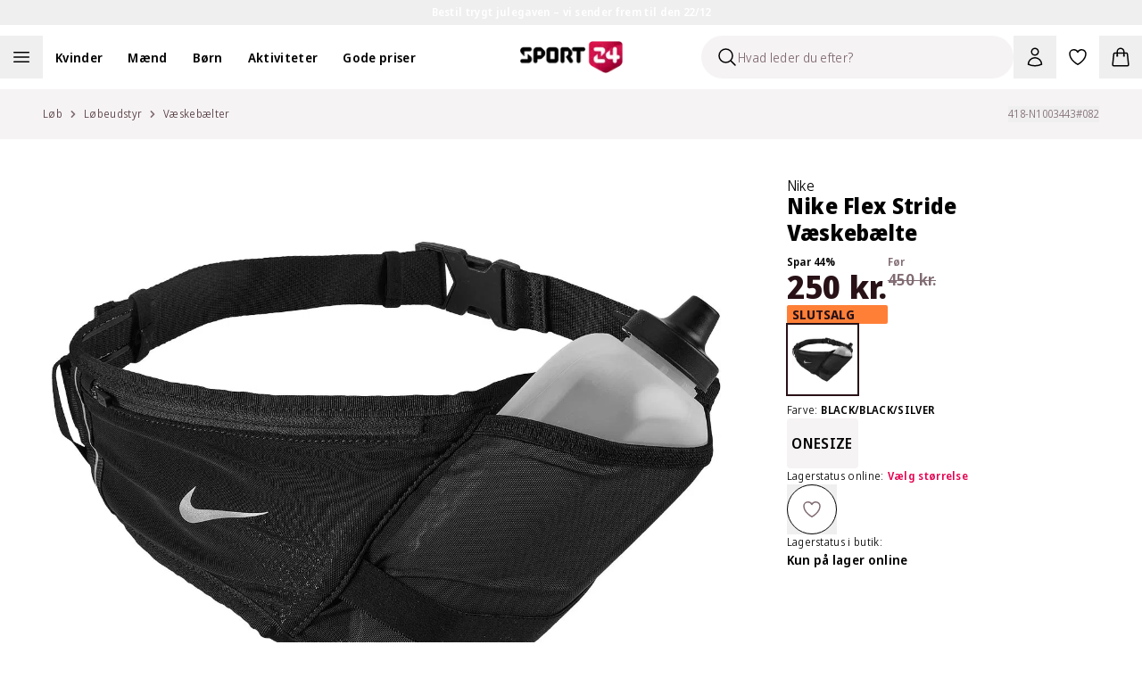

--- FILE ---
content_type: text/html; charset=utf-8
request_url: https://sport24-frontend-main.vercel.app/produkt/nike-flex-stride-vaeskebaelte/black-black-silver/
body_size: 64994
content:
<!DOCTYPE html><html lang="da-DK"><head><meta charSet="utf-8" data-next-head=""/><meta name="viewport" content="width=device-width, initial-scale=1.0" data-next-head=""/><title data-next-head="">Køb Nike Flex Stride Væskebælte BLACK/BLACK/SILVER</title><meta name="description" content="Køb Nike Flex Stride Væskebælte BLACK/BLACK/SILVER. Se alle vores produkter hos Sport24.dk | 365 dages fuld returret | Levering indenfor 1-2 hverdage" data-next-head=""/><link rel="canonical" href="https://www.sport24.dk/produkt/nike-flex-stride-vaeskebaelte/black-black-silver" data-next-head=""/><link rel="icon" type="image/x-icon" href="/sport24-favicon.png" data-next-head=""/><link rel="preconnect" href="https://fonts.googleapis.com" data-next-head=""/><link rel="preconnect" href="https://fonts.gstatic.com" crossorigin="anonymous" data-next-head=""/><link rel="preconnect" href="https://sport24.b-cdn.net" data-next-head=""/><link rel="dns-prefetch" href="https://images.ctfassets.net" data-next-head=""/><link rel="dns-prefetch" href="https://d9k6g0fi21yil.cloudfront.net" data-next-head=""/><meta property="og:url" content="https://www.sport24.dk/produkt/nike-flex-stride-vaeskebaelte/black-black-silver" data-next-head=""/><meta property="og:title" content="Køb Nike Flex Stride Væskebælte BLACK/BLACK/SILVER" data-next-head=""/><meta property="og:description" content="Køb Nike Flex Stride Væskebælte BLACK/BLACK/SILVER. Se alle vores produkter hos Sport24.dk | 365 dages fuld returret | Levering indenfor 1-2 hverdage" data-next-head=""/><meta property="og:image" content="https://d9k6g0fi21yil.cloudfront.net/418-N1003443_082_01.jpg" data-next-head=""/><link rel="preload" href="/_next/static/media/e4af272ccee01ff0-s.p.woff2" as="font" type="font/woff2" crossorigin="anonymous" data-next-font="size-adjust"/><link rel="preload" href="/_next/static/media/3f7d8c1d79aba93c-s.p.woff2" as="font" type="font/woff2" crossorigin="anonymous" data-next-font="size-adjust"/><link rel="preload" href="/_next/static/css/927dc28b71a0bbef.css" as="style"/><link rel="preload" href="/_next/static/css/fb7dfa9a8658a406.css" as="style"/><script type="application/ld+json" data-next-head="">{"@context":"https://schema.org","@type":"WebSite","name":"SPORT24","url":"www.sport24.dk"}</script><script id="structuredData" type="application/ld+json" data-next-head="">{"@context":"https://schema.org/","@type":"Product","name":"Nike Flex Stride Væskebælte","image":["https://d9k6g0fi21yil.cloudfront.net/418-N1003443_082_01.jpg"],"description":"<p>Dette Nike Flex Stride væskebælte er en praktisk og komfortabel løsning til løbere og outdoor-entusiaster, der ønsker nem adgang til væske og opbevaring under træning. </p><p>Bæltet er designet med en justerbar rem, der sikrer en tilpasset og stabil pasform, så det bliver siddende på plads, selv under intense løbeture. &nbsp;</p><p>Den fleksible flaskeholder er placeret i en skrå vinkel for at gøre det let at tage flasken ud og sætte den tilbage uden at forstyrre dit tempo. Den medfølgende 0,65 L drikkedunk er BPA-fri og kan maskinvaskes for nem rengøring. Derudover har bæltet en lynlåslomme med et fleksibelt hovedrum, der giver plads til små nødvendigheder som nøgler, energigel eller smartphone. &nbsp;</p><p>For ekstra komfort er bæltet lavet i et let og åndbart materiale med silikonepaneler i udvalgte områder for at reducere friktion og sikre en god pasform. Refleksdetaljer øger synligheden i dæmpet belysning, hvilket gør bæltet ideelt til både tidlige morgenture og sene aftentræninger. Med Nike Flex Stride væskebæltet kan du holde dig hydreret og fokuseret på din præstation.</p><ul style=\"list-style-type: disc; margin-top: 15px; margin-bottom: 15px; padding-left: 18px;\" data-mce-style=\"list-style-type: disc; margin-top: 15px; margin-bottom: 15px; padding-left: 18px;\"><li>Nike væskebælte</li><li>Justerbar bæltestrop</li><li>Små silikonelinjer i udvalgte områder</li><li>Klikspænde</li><li>Blød, let polstret og åndbar bagside</li><li>Lynlåslukket og fleksibelt hovedrum</li><li>Hovedrummet kan for eksempel indeholder de fleste størrelser smartphones</li><li>Åbent flaskerum med fleksibel kant</li><li>Elastisk strop hen over flaskerummet</li><li>Refleksdetaljer</li><li>Drikkedunk med skruelåg medfølger</li><li>Volumen af drikkedunken: 0,65 L.</li><li>Drikkedunken er BPA fri og kan maskinopvaskes</li><li>Logo grafik</li></ul>","sku":"418-N1003443#082","brand":{"@type":"Brand","name":"Nike"},"offers":{"@type":"Offer","url":"https://www.sport24.dk/produkt/nike-flex-stride-vaeskebaelte/","sku":"418-N1003443#082","priceCurrency":"DKK","price":250,"availability":"https://schema.org/InStock","hasMerchantReturnPolicy":{"@type":"MerchantReturnPolicy","applicableCountry":"DK","returnPolicyCategory":"MerchantReturnFiniteReturnWindow","merchantReturnDays":365,"returnFees":"FreeReturn","returnMethod":["ReturnInStore","ReturnByMail"]},"shippingDetails":{"@type":"OfferShippingDetails","deliveryTime":{"@type":"ShippingDeliveryTime","handlingTime":{"@type":"QuantitativeValue","minValue":2,"maxValue":3,"unitCode":"DAY"},"transitTime":{"@type":"QuantitativeValue","minValue":1,"maxValue":5,"unitCode":"DAY"}},"shippingDestination":{"@type":"DefinedRegion","addressCountry":"DK"},"shippingRate":{"@type":"MonetaryAmount","currency":"DKK","value":0}}},"color":"BLACK/BLACK/SILVER","aggregateRating":{"@type":"AggregateRating","ratingValue":0,"reviewCount":0}}</script><link rel="preload" as="image" imageSrcSet="https://sport24.b-cdn.net/418-N1003443_082_01.jpg?width=256&amp;quality=85&amp;format=webp 256w, https://sport24.b-cdn.net/418-N1003443_082_01.jpg?width=384&amp;quality=85&amp;format=webp 384w, https://sport24.b-cdn.net/418-N1003443_082_01.jpg?width=512&amp;quality=85&amp;format=webp 512w, https://sport24.b-cdn.net/418-N1003443_082_01.jpg?width=640&amp;quality=85&amp;format=webp 640w, https://sport24.b-cdn.net/418-N1003443_082_01.jpg?width=750&amp;quality=85&amp;format=webp 750w, https://sport24.b-cdn.net/418-N1003443_082_01.jpg?width=828&amp;quality=85&amp;format=webp 828w, https://sport24.b-cdn.net/418-N1003443_082_01.jpg?width=1080&amp;quality=85&amp;format=webp 1080w, https://sport24.b-cdn.net/418-N1003443_082_01.jpg?width=1200&amp;quality=85&amp;format=webp 1200w, https://sport24.b-cdn.net/418-N1003443_082_01.jpg?width=1920&amp;quality=85&amp;format=webp 1920w, https://sport24.b-cdn.net/418-N1003443_082_01.jpg?width=2048&amp;quality=85&amp;format=webp 2048w, https://sport24.b-cdn.net/418-N1003443_082_01.jpg?width=3840&amp;quality=85&amp;format=webp 3840w" imageSizes="(max-width: 1024px) 100vw, (max-width: 1200px) 33vw, (min-width: 1600px) 448px" data-next-head=""/><link rel="stylesheet" href="/_next/static/css/927dc28b71a0bbef.css" data-n-g=""/><link rel="stylesheet" href="/_next/static/css/fb7dfa9a8658a406.css" data-n-p=""/><noscript data-n-css=""></noscript><script defer="" noModule="" src="/_next/static/chunks/polyfills-42372ed130431b0a.js"></script><script src="/_next/static/chunks/webpack-cd7394bf7f21fbdf.js" defer=""></script><script src="/_next/static/chunks/framework-1cb128b1cfe23782.js" defer=""></script><script src="/_next/static/chunks/main-cbf77f9fd71bb531.js" defer=""></script><script src="/_next/static/chunks/pages/_app-8b05ac6bc52e3ecd.js" defer=""></script><script src="/_next/static/chunks/8887-acfb73b1feee044e.js" defer=""></script><script src="/_next/static/chunks/8902-eabe8386924bd0fd.js" defer=""></script><script src="/_next/static/chunks/3071-57172e472b9bab3f.js" defer=""></script><script src="/_next/static/chunks/pages/product/%5B...slug%5D-ea3fad02153ad9bc.js" defer=""></script><script src="/_next/static/uZBVVTscDR38e34jmq5oV/_buildManifest.js" defer=""></script><script src="/_next/static/uZBVVTscDR38e34jmq5oV/_ssgManifest.js" defer=""></script><style id="__jsx-602303308">:root{--font-sans:'Noto Sans Display', 'Noto Sans Display Fallback';--font-inter:'Inter', 'Inter Fallback'}</style></head><body><link rel="preload" as="image" imageSrcSet="https://sport24.b-cdn.net/418-N1003443_082_01.jpg?width=1200&amp;quality=85&amp;format=webp 1x, https://sport24.b-cdn.net/418-N1003443_082_01.jpg?width=3840&amp;quality=85&amp;format=webp 2x"/><link rel="preload" as="image" imageSrcSet="https://sport24.b-cdn.net/418-N1003443_082_01.jpg?width=256&amp;quality=85&amp;format=webp 256w, https://sport24.b-cdn.net/418-N1003443_082_01.jpg?width=384&amp;quality=85&amp;format=webp 384w, https://sport24.b-cdn.net/418-N1003443_082_01.jpg?width=512&amp;quality=85&amp;format=webp 512w, https://sport24.b-cdn.net/418-N1003443_082_01.jpg?width=640&amp;quality=85&amp;format=webp 640w, https://sport24.b-cdn.net/418-N1003443_082_01.jpg?width=750&amp;quality=85&amp;format=webp 750w, https://sport24.b-cdn.net/418-N1003443_082_01.jpg?width=828&amp;quality=85&amp;format=webp 828w, https://sport24.b-cdn.net/418-N1003443_082_01.jpg?width=1080&amp;quality=85&amp;format=webp 1080w, https://sport24.b-cdn.net/418-N1003443_082_01.jpg?width=1200&amp;quality=85&amp;format=webp 1200w, https://sport24.b-cdn.net/418-N1003443_082_01.jpg?width=1920&amp;quality=85&amp;format=webp 1920w, https://sport24.b-cdn.net/418-N1003443_082_01.jpg?width=2048&amp;quality=85&amp;format=webp 2048w, https://sport24.b-cdn.net/418-N1003443_082_01.jpg?width=3840&amp;quality=85&amp;format=webp 3840w" imageSizes="(max-width: 1024px) 100vw, (max-width: 1200px) 33vw, (min-width: 1600px) 448px"/><div id="__next"><div class="relative"><section aria-live="polite" aria-atomic="false" role="region" class="pointer-events-none fixed top-0 right-1/2 z-60 mt-10 flex w-full max-w-[90%] translate-x-1/2 transform flex-col items-center"></section><div class="bg-secondary-800 text-white"><button type="button" class="relative flex h-7 w-full items-center font-base font-semibold text-xs"><div class="md:wrapper flex h-full w-full items-center justify-center md:flex-row md:gap-12 lg:gap-24"><span class="absolute top-0 bottom-0 flex grow basis-full items-center justify-center opacity-0 md:relative md:grow-0 md:basis-auto md:animate-none md:opacity-100 [&amp;:nth-child(1)]:opacity-100"><span>Bestil trygt julegaven – vi sender frem til den 22/12</span> <svg xmlns="http://www.w3.org/2000/svg" viewBox="0 0 24 24" fill="currentColor" aria-hidden="true" data-slot="icon" class="md:hidden" width="20" height="20"><path fill-rule="evenodd" d="M12.53 16.28a.75.75 0 0 1-1.06 0l-7.5-7.5a.75.75 0 0 1 1.06-1.06L12 14.69l6.97-6.97a.75.75 0 1 1 1.06 1.06l-7.5 7.5Z" clip-rule="evenodd"></path></svg></span></div></button></div><nav class="sticky z-30 w-full border-gray-200 border-b transition-all duration-300 xl:border-0 top-0 bg-white" data-headlessui-state=""><div class="mx-auto max-w-screen-2xl"><div class="wrapper p-0"><div class="relative flex items-center xl:box-content xl:h-12 xl:flex-1 xl:px-0 xl:py-3"><div class="nowrap xl:-order-2 order-5 flex xl:flex-auto xl:p-0"><div class="flex flex-wrap lg:items-center"><span class="h-12 w-12 cursor-pointer"><button aria-label="Åben navigation" type="button" class="h-full w-full"><svg xmlns="http://www.w3.org/2000/svg" fill="none" viewBox="0 0 24 24" stroke-width="1.5" stroke="currentColor" aria-hidden="true" data-slot="icon" class="m-auto h-6 lg:h-6"><path stroke-linecap="round" stroke-linejoin="round" d="M3.75 6.75h16.5M3.75 12h16.5m-16.5 5.25h16.5"></path></svg><span class="sr-only">Åben navigation</span></button></span><ul class="hidden xl:block"><li class="inline-block"><a class="py-2 lg:px-3.5 2xl:px-5" href="/kvinder/"><span class="cursor-pointer font-semibold text-sm">Kvinder</span></a></li><li class="inline-block"><a class="py-2 lg:px-3.5 2xl:px-5" href="/maend/"><span class="cursor-pointer font-semibold text-sm">Mænd</span></a></li><li class="inline-block"><a class="py-2 lg:px-3.5 2xl:px-5" href="/born/"><span class="cursor-pointer font-semibold text-sm">Børn</span></a></li><li class="inline-block"><a class="py-2 lg:px-3.5 2xl:px-5" href="/#"><span class="cursor-pointer font-semibold text-sm">Aktiviteter</span></a></li><li class="inline-block"><a class="py-2 lg:px-3.5 2xl:px-5" href="/kategori/gode-priser/"><span class="cursor-pointer font-semibold text-sm">Gode priser</span></a></li></ul><button aria-label="Luk navigation" tabindex="-1" type="button"><div class="hidden"></div></button></div></div><div class="xl:order-0 xl:flex-1"><div class="flex flex-shrink-0 items-center justify-center pl-3 xl:pointer-events-none xl:absolute xl:top-0 xl:right-0 xl:bottom-0 xl:left-0 xl:pl-0"><a class="pointer-events-auto flex items-center" aria-label="Sport 24 forside" href="/"><img alt="sport24 Logo" loading="lazy" width="115" height="35" decoding="async" data-nimg="1" class="object-contain" style="color:transparent" srcSet="/_next/image/?url=%2Fsport24-logo.png&amp;w=128&amp;q=75 1x, /_next/image/?url=%2Fsport24-logo.png&amp;w=256&amp;q=75 2x" src="/_next/image/?url=%2Fsport24-logo.png&amp;w=256&amp;q=75"/></a></div></div><div class="relative ml-auto flex items-center justify-end xl:order-3 xl:flex-auto xl:flex-nowrap xl:p-0"><div id="skeleton" class="absolute right-36 z-[-1] h-12 w-12 rounded-b-full p-3"><div class="xl:sr-only"><button type="button" disabled="" aria-disabled="true"><svg xmlns="http://www.w3.org/2000/svg" viewBox="0 0 24 24" fill="currentColor" aria-hidden="true" data-slot="icon" height="24" width="24"><path fill-rule="evenodd" d="M10.5 3.75a6.75 6.75 0 1 0 0 13.5 6.75 6.75 0 0 0 0-13.5ZM2.25 10.5a8.25 8.25 0 1 1 14.59 5.28l4.69 4.69a.75.75 0 1 1-1.06 1.06l-4.69-4.69A8.25 8.25 0 0 1 2.25 10.5Z" clip-rule="evenodd"></path></svg></button></div></div><div class="group/search fixed top-0 right-full w-[350px] translate-x-0 flex-wrap items-center bg-white transition-all duration-200 ease-in-out xl:absolute xl:right-36 xl:ml-auto xl:bg-transparent"><div class="relative align-center"><div class="flex items-center px-1 py-3 lg:p-0"><div class="flex h-12 w-full items-center overflow-hidden rounded-full border border-gray-900 border-transparent bg-gray-100 shadow-none"><div class="ml-4 cursor-text"><svg xmlns="http://www.w3.org/2000/svg" fill="none" viewBox="0 0 24 24" stroke-width="1.5" stroke="currentColor" aria-hidden="true" data-slot="icon" height="24" width="24"><path stroke-linecap="round" stroke-linejoin="round" d="m21 21-5.197-5.197m0 0A7.5 7.5 0 1 0 5.196 5.196a7.5 7.5 0 0 0 10.607 10.607Z"></path></svg></div><input type="text" disabled="" aria-hidden="true" class="flex-1 border-0 bg-inherit text-sm placeholder:text-gray-500" placeholder="Hvad leder du efter?"/></div></div></div></div><button type="button" class="relative flex cursor-pointer p-3" aria-label="Bruger Menu"><svg xmlns="http://www.w3.org/2000/svg" fill="none" viewBox="0 0 24 24" stroke-width="1.5" stroke="currentColor" aria-hidden="true" data-slot="icon" height="24" width="24"><path stroke-linecap="round" stroke-linejoin="round" d="M15.75 6a3.75 3.75 0 1 1-7.5 0 3.75 3.75 0 0 1 7.5 0ZM4.501 20.118a7.5 7.5 0 0 1 14.998 0A17.933 17.933 0 0 1 12 21.75c-2.676 0-5.216-.584-7.499-1.632Z"></path></svg></button><a aria-label="Favoritter, 0 varer" class="relative p-3" href="/favorites/"><svg xmlns="http://www.w3.org/2000/svg" fill="none" viewBox="0 0 24 24" stroke-width="1.5" stroke="currentColor" aria-hidden="true" data-slot="icon" height="24" width="24"><path stroke-linecap="round" stroke-linejoin="round" d="M21 8.25c0-2.485-2.099-4.5-4.688-4.5-1.935 0-3.597 1.126-4.312 2.733-.715-1.607-2.377-2.733-4.313-2.733C5.1 3.75 3 5.765 3 8.25c0 7.22 9 12 9 12s9-4.78 9-12Z"></path></svg></a><div><button type="button" class="minicart relative cursor-pointer p-3"><svg xmlns="http://www.w3.org/2000/svg" fill="none" viewBox="0 0 24 24" stroke-width="1.5" stroke="currentColor" aria-hidden="true" data-slot="icon" height="24" width="24"><path stroke-linecap="round" stroke-linejoin="round" d="M15.75 10.5V6a3.75 3.75 0 1 0-7.5 0v4.5m11.356-1.993 1.263 12c.07.665-.45 1.243-1.119 1.243H4.25a1.125 1.125 0 0 1-1.12-1.243l1.264-12A1.125 1.125 0 0 1 5.513 7.5h12.974c.576 0 1.059.435 1.119 1.007ZM8.625 10.5a.375.375 0 1 1-.75 0 .375.375 0 0 1 .75 0Zm7.5 0a.375.375 0 1 1-.75 0 .375.375 0 0 1 .75 0Z"></path></svg></button></div></div><nav inert="" style="height:0;width:1px;padding-top:0;overflow:hidden"><a href="/kategori/born/toj/underdele/leggings/">Leggings</a><a href="/kategori/kvinder/toj/underdele/leggings/">Leggings</a><a href="/kategori/maend/toj/underdele/tights/">Tights</a><a href="/kategori/kvinder/toj/underdele/tights/">Tights</a><a href="/kategori/born/toj/underdele/tights/">Tights</a><a href="/born/">Børn forside</a><a href="/maend/">Mænd forside</a><a href="/kvinder/">Kvinder</a><a href="/kategori/maend/fusion/">FUSION</a><a href="/kategori/kvinder/fusion/">FUSION</a><a href="/kategori/trx/">TRX</a><a href="/aftryk-i-samfundet/"></a><a href="/rode-kors/">Røde Kors</a><a href="/ombold/">Ombold</a><a href="/kategori/zenith/">Zenith</a><a href="/kategori/prestige/">Prestige</a><a href="/kategori/lob/lobetoj/lobehuer-lobekasketter/">Løbehuer &amp; løbekasketter</a><a href="/kategori/kvinder/lob/lobetoj/lobehuer-lobekasketter/">Løbehuer &amp; løbekasketter</a><a href="/kategori/maend/lob/lobetoj/lobehuer-lobekasketter/">Løbehuer &amp; løbekasketter</a><a href="/kategori/born/lob/lobetoj/lobehuer-lobekasketter/">Løbehuer &amp; løbekasketter</a><a href="/kategori/born/adidas-originals/">adidas Originals</a><a href="/spil/">Spil og vind</a><a href="/kategori/lob/lobesko/carbon-lobesko/">Carbon løbesko</a><a href="/kategori/kvinder/adidas-originals/">adidas Originals </a><a href="/kategori/maend/adidas-originals/">adidas Originals</a><a href="/kategori/rowo/">RÖWO</a><a href="/kategori/tmx/">TMX</a><a href="/kategori/flexvit/">FLEXVIT</a><a href="/blog/handbold/"></a><a href="/blog/events/">Events</a><a href="/kategori/kvinder/handbold/handboldudstyr/handbold-merchandise/">Håndbold merchandise</a><a href="/kategori/maend/handbold/handboldudstyr/handbold-merchandise/">Håndbold merchandise</a><a href="/kategori/born/handbold/handboldudstyr/handbold-merchandise/">Håndbold merchandise</a><a href="/kategori/handbold/handboldudstyr/handbold-merchandise/">Håndbold merchandise</a><a href="/kategori/maend/j-lindeberg/">J.Lindeberg</a><a href="/kategori/maend/svomning/badesko/">Badesko</a><a href="/kategori/maend/traening/">Se alt fra Træning</a><a href="/kategori/kvinder/traening/">Se alt fra Træning</a><a href="/kategori/traening/">Træning</a><a href="/traening-univers/">Træning</a><a href="/kategori/asg/">ASG</a><a href="/kategori/maend/traening/traeningstoj/traeningsbukser/">Træningsbukser</a><a href="/kategori/maend/traening/traeningstoj/traeningstoppe/">Træningstoppe</a><a href="/kategori/maend/traening/traeningstoj/traenings-t-shirts/">Trænings T-shirts</a><a href="/kategori/kvinder/lob/">Se alt fra Løb</a><a href="/kategori/maend/lob/">Se alt fra Løb</a><a href="/kategori/lob/">Se alt fra Løb</a><a href="/lobeunivers/">Løb</a><a href="/kategori/harbinger/">Harbinger</a><a href="/kategori/kvinder/athlecia/">Athlecia</a><a href="/kategori/everlast/">EVERLAST</a><a href="/kategori/maend/svomning/badetoj/">Se alt fra Badetøj</a><a href="/kategori/kvinder/svomning/badetoj/">Se alt fra Badetøj</a><a href="/kategori/svomning/badetoj/">Se alt fra Badetøj</a><a href="/kategori/maend/lob/lobetoj/lobeveste/">Løbeveste</a><a href="/kategori/maend/lob/lobetoj/lobejakker/">Løbejakker</a><a href="/kategori/maend/lob/lobetoj/lobetrojer-mellemlag/">Løbetrøjer &amp; mellemlag</a><a href="/kategori/maend/lob/lobetoj/lobe-t-shirts/">Løbe T-shirts</a><a href="/kategori/maend/lob/lobetoj/lobetoppe/">Løbetoppe</a><a href="/kategori/maend/lob/lobetoj/lobestromper/">Løbestrømper</a><a href="/kategori/maend/lob/lobetoj/">Se alt fra løbetøj</a><a href="/kategori/maend/lob/lobesko/">Se alt fra Løbesko</a><a href="/kategori/kvinder/outdoor/outdoor-beklaedning/outdoor-undertoj/">Outdoor undertøj</a><a href="/kategori/kvinder/outdoor/outdoor-beklaedning/vandreshorts/">Vandreshorts</a><a href="/kategori/kvinder/outdoor/outdoor-beklaedning/vandrebukser/">Vandrebukser</a><a href="/kategori/kvinder/outdoor/outdoor-beklaedning/trekking-t-shirts/">Trekking T-shirts</a><a href="/kategori/kvinder/outdoor/outdoor-beklaedning/trekking-skjorter/">Trekking skjorter</a><a href="/kategori/kvinder/outdoor/outdoor-beklaedning/outdoor-trojer/">Outdoor trøjer</a><a href="/kategori/kvinder/outdoor/outdoor-beklaedning/outdoor-veste/">Outdoor veste</a><a href="/kategori/kvinder/outdoor/outdoor-beklaedning/outdoor-jakker/">Outdoor jakker</a><a href="/kategori/kvinder/outdoor/outdoor-beklaedning/">Se alt fra Outdoor beklædning</a><a href="/kategori/kvinder/outdoor/outdoor-fodtoj/vandresandaler/">Vandresandaler</a><a href="/kategori/kvinder/outdoor/outdoor-fodtoj/vandrestovler/">Vandrestøvler</a><a href="/kategori/kvinder/outdoor/outdoor-fodtoj/vandresko/">Vandresko</a><a href="/kategori/kvinder/outdoor/outdoor-fodtoj/">Se alt fra Outdoor fodtøj</a><a href="/kategori/kvinder/traening/traeningsudstyr/">Se alt fra Træningsudstyr</a><a href="/kategori/kvinder/traening/traeningssko/">Se alt fra Træningssko</a><a href="/kategori/kvinder/traening/traeningstoj/">Se alt fra Træningstøj</a><a href="/kategori/kvinder/handbold/handboldsko/">Se alt fra Håndboldsko</a><a href="/kategori/lob/lobeudstyr/iphone-holder-til-lob/">iPhone holder til løb</a><a href="/kategori/kvinder/lob/lobetoj/lobeundertoj/">Løbeundertøj</a><a href="/kategori/kvinder/lob/lobetoj/lobeshorts/">Løbeshorts</a><a href="/kategori/kvinder/lob/lobetoj/lobeveste/">Løbeveste</a><a href="/kategori/kvinder/lob/lobetoj/lobejakker/">Løbejakker</a><a href="/kategori/kvinder/lob/lobetoj/lobetrojer-mellemlag/">Løbetrøjer &amp; mellemlag</a><a href="/kategori/kvinder/lob/lobeudstyr/">Se alt fra Løbeudstyr</a><a href="/kategori/kvinder/lob/lobetoj/lobestromper/">Løbestrømper</a><a href="/kategori/kvinder/lob/lobetoj/">Se alt fra Løbetøj</a><a href="/kategori/kvinder/lob/lobesko/">Se alt fra Løbesko</a><a href="/kategori/born/toj/overtoj/jakker/">Jakker</a><a href="/kategori/born/toj/overtoj/regntoj/">Regntøj</a><a href="/kategori/born/toj/overtoj/flyverdragter/">Flyverdragter</a><a href="/kategori/born/toj/overtoj/veste/">Veste</a><a href="/kategori/born/toj/stromper/">Strømper</a><a href="/kategori/born/toj/saet-dragter/">Se alt fra Sæt og dragter</a><a href="/kategori/born/toj/underdele/">Se alt fra Underdele</a><a href="/kategori/born/toj/overdele/">Se alt fra Overdele</a><a href="/kategori/born/sko/">Se alt fra Sko</a><a href="/kategori/born/toj/">Se alt fra Tøj</a><a href="/kategori/maend/toj/overdele/skjorter/">Skjorter</a><a href="/kategori/maend/toj/overdele/t-shirts/">T-shirts</a><a href="/kategori/maend/toj/overdele/toppe/">Toppe</a><a href="/kategori/maend/toj/overdele/trojer/">Trøjer</a><a href="/kategori/maend/toj/overtoj/regntoj/">Regntøj</a><a href="/kategori/maend/toj/overtoj/jakker/">Jakker</a><a href="/kategori/maend/sko/hjemmesko/">Hjemmesko</a><a href="/kategori/maend/sko/stovler/">Støvler</a><a href="/kategori/maend/outdoor/outdoor-fodtoj/vandrestovler/">Vandrestøvler</a><a href="/kategori/maend/outdoor/outdoor-fodtoj/vandresko/">Vandresko</a><a href="/kategori/maend/sko/indendorssko/">Indendørssko</a><a href="/kategori/maend/sko/sandaler/">Sandaler</a><a href="/kategori/maend/sko/sneakers/">Sneakers</a><a href="/kategori/maend/sko/">Se alt fra Sko</a><a href="/kategori/maend/vintersport/vinterbeklaedning/">Se alt fra Vinterbeklædning</a><a href="/kategori/maend/toj/saet-dragter/">Se alt fra Sæt og dragter</a><a href="/kategori/maend/toj/undertoj/">Se alt fra Undertøj</a><a href="/kategori/maend/toj/underdele/">Se alt fra Underdele</a><a href="/kategori/maend/toj/overdele/">Se alt fra Overdele</a><a href="/kategori/maend/toj/overtoj/">Se alt fra overtøj</a><a href="/kategori/maend/toj/">Se alt fra tøj</a><a href="/kategori/kvinder/outdoor/">Se alt fra Outdoor</a><a href="/kategori/kvinder/cykling/">Se alt fra Cykling</a><a href="/kategori/kvinder/vintersport/">Se alt fra Vintersport</a><a href="/kategori/kvinder/yoga/">Se alt fra Yoga</a><a href="/kategori/kvinder/svomning/">Se alt fra Svømning</a><a href="/kategori/kvinder/fodbold/">Se alt fra Fodbold</a><a href="/kategori/kvinder/toj/overtoj/flyverdragter/">Flyverdragter</a><a href="/kategori/kvinder/handbold/">Se alt fra håndbold</a><a href="/kategori/kvinder/tilbehor/solbriller/">Solbriller</a><a href="/kategori/kvinder/tilbehor/caps-kasketter/">Caps og kasketter</a><a href="/kategori/kvinder/tilbehor/tasker/">Se alt fra Tasker</a><a href="/kategori/kvinder/tilbehor/halsedisser-halstorklaeder/">Halsedisser &amp; halstørklæder</a><a href="/kategori/kvinder/tilbehor/handsker-luffer/">Handsker og luffer</a><a href="/kategori/kvinder/tilbehor/huer/">Huer</a><a href="/kategori/kvinder/tilbehor/">Se alt fra Tilbehør</a><a href="/kategori/kvinder/sko/">Se alt fra Sko</a><a href="/kategori/kvinder/toj/">Se alt fra Tøj</a><a href="/kategori/kvinder/yoga/yogatoj/yoga-shorts/">Yoga shorts</a><a href="/kategori/kvinder/traening/traeningstoj/traeningsshorts/">Træningsshorts</a><a href="/kategori/kvinder/handbold/handboldtoj/indershorts/">Indershorts</a><a href="/kategori/kvinder/padel/padel-toj/padel-shorts/">Padel shorts</a><a href="/kategori/kvinder/traening/traeningstoj/traenings-t-shirts/">Trænings T-shirts</a><a href="/kategori/kvinder/lob/lobetoj/lobe-t-shirts/">Løbe T-shirts</a><a href="/kategori/kvinder/yoga/yogatoj/yogatoppe/">Yogatoppe</a><a href="/kategori/kvinder/traening/traeningstoj/traeningstoppe/">Træningstoppe</a><a href="/kategori/kvinder/lob/lobetoj/lobetoppe/">Løbetoppe</a><a href="/kategori/kvinder/vintersport/vinterfodtoj/">Se alt fra Vinterfodtøj</a><a href="/kategori/kvinder/sko/hjemmesko/">Hjemmesko</a><a href="/kategori/kvinder/sko/stovler/">Støvler</a><a href="/kategori/kvinder/sko/sportssko/">Sportssko</a><a href="/kategori/kvinder/sko/sneakers/">Sneakers</a><a href="/kategori/kvinder/sko/sandaler/">Sandaler</a><a href="/kategori/kvinder/toj/stromper/">Strømper</a><a href="/kategori/kvinder/vintersport/vinterbeklaedning/vinterjakker/">Vinterjakker</a><a href="/kategori/kvinder/toj/overtoj/jakker/dunjakker/">Dunjakker</a><a href="/kategori/kvinder/toj/undertoj/sports-bh/">Sports BH</a><a href="/kategori/kvinder/toj/underdele/bukser/">Bukser</a><a href="/kategori/kvinder/toj/underdele/shorts/">Shorts</a><a href="/kategori/kvinder/toj/overdele/skjorter/">Skjorter</a><a href="/kategori/kvinder/toj/overdele/polo-shirts/">Polo shirts</a><a href="/kategori/kvinder/toj/overdele/t-shirts/">T-shirts</a><a href="/kategori/kvinder/toj/overdele/toppe/">Toppe</a><a href="/kategori/kvinder/toj/overdele/trojer/">Trøjer</a><a href="/kategori/kvinder/toj/overtoj/veste/">Veste</a><a href="/kategori/kvinder/toj/overtoj/jakker/">Jakker</a><a href="/kategori/kvinder/toj/underdele/">Se alt fra Underdele</a><a href="/kategori/kvinder/toj/overtoj/">Se alt fra Overtøj</a><a href="/kategori/maend/padel/">Se alt fra Padel</a><a href="/kategori/maend/handbold/">Se alt fra Håndbold</a><a href="/kategori/maend/fodbold/">Se alt fra Fodbold</a><a href="/kategori/padel/">Se alt fra Padel</a><a href="/kategori/fodbold/">Se alt fra Fodbold</a><a href="/kategori/handbold/">Se alt fra Håndbold</a><a href="/kategori/kvinder/padel/">Se alt fra Padel</a><a href="/kategori/born/fodbold/">Se alt fra Fodbold</a><a href="/kategori/born/handbold/">Se alt fra Håndbold</a><a href="/kategori/sportspleje-tilbehor/sportspleje/pleje-restitution/lugtfjerner/">Lugtfjerner</a><a href="/kategori/sportspleje-tilbehor/sportspleje/pleje-restitution/sportstape/">Sportstape</a><a href="/kategori/sportspleje-tilbehor/sportspleje/pleje-restitution/">Pleje &amp; restitution</a><a href="/kategori/sportspleje-tilbehor/sportspleje/stottebind/">Støttebind</a><a href="/kategori/sportspleje-tilbehor/sportspleje/sportsernaering/">Sportsernæring</a><a href="/kategori/sportspleje-tilbehor/sportspleje/">Sportspleje</a><a href="/kategori/maend/claudio/">Claudio</a><a href="/gavekort/"></a><a href="/kategori/giro/">Giro</a><a href="/kategori/born/tennis/">Se alt fra Tennis</a><a href="/kategori/born/badminton/">Se alt fra Badminton</a><a href="/kategori/born/padel/">Se alt fra Padel</a><a href="/kategori/maend/tennis/">Se alt fra Tennis</a><a href="/kategori/badminton/">Se alt fra Badminton</a><a href="/kategori/kvinder/tennis/">Se alt fra Tennis</a><a href="/kategori/kvinder/badminton/">Se alt fra Badminton</a><a href="/blog/yoga/">Yoga</a><a href="/kategori/tennis/">Se alt fra Tennis</a><a href="/racketsport-tennis/">Tennis</a><a href="/racketsport-badminton/">Badminton</a><a href="/racketsport-padel/">Padel</a><a href="/blog/outdoor/">Outdoor</a><a href="/outdoorunivers/">Outdoor</a><a href="/kategori/born/outdoor/">Se alt fra Outdoor</a><a href="/kategori/maend/outdoor/">Se alt fra Outdoor</a><a href="/kategori/outdoor/">Se alt fra Outdoor</a><a href="/kategori/born/yoga/">Se alt fra Yoga</a><a href="/kategori/maend/yoga/">Se alt fra Yoga</a><a href="/kategori/yoga/">Se alt fra Yoga</a><a href="/blog/fodbold/">Fodbold</a><a href="/hshop-handboldunivers/">SPORT 24 | HSHOP</a><a href="/fodboldunivers/">Fodbold</a><a href="/kategori/maend/sko/sportssko/">Sportssko</a><a href="/kategori/born/sko/sportssko/">Sportssko</a><a href="/kategori/tilbehor/solbriller/foster-grant-polarized/">Foster Grant Polarized</a><a href="/kategori/kvinder/on/">On</a><a href="/kategori/maend/on/">On</a><a href="/stores/">Butikker og åbningstider</a><a href="/kategori/born/lob/">Se alt fra Løb</a><a href="/kategori/born/traening/">Se alt fra Træning</a><a href="/blog/traening/">Træning</a><a href="/blog/lob/">Løb</a><a href="/kategori/witt/">Witt</a><a href="/kategori/maend/handbold/handboldtoj/handbold-landsholdstrojer/">Håndbold landsholdstrøjer</a><a href="/kategori/born/handbold/handboldtoj/handbold-landsholdstrojer/">Håndbold landsholdstrøjer</a><a href="/kategori/handbold/handboldtoj/handbold-landsholdstrojer/">Håndbold landsholdstrøjer</a><a href="/kategori/kvinder/handbold/handboldtoj/handbold-landsholdstrojer/">Håndbold landsholdstrøjer</a><a href="/vinterunivers/">Vinter</a><a href="/kategori/maend/us-polo-assn/">U.S. Polo Assn. mænd</a><a href="/kategori/kvinder/slope/">SLOPE</a><a href="/kategori/maend/slope/">SLOPE</a><a href="/team-b2b/kataloger/">Teamsport &amp; B2B kataloger</a><a href="/kategori/tilbehor/tasker/toilettasker/">Toilettasker</a><a href="/kategori/mueller/">Mueller</a><a href="/kategori/lob/lobesko/gravel-lobesko/">Gravel løbesko</a><a href="/kategori/born/lesarcs/">LES&#x27;ARCS</a><a href="/team-b2b/kontakt/"></a><a href="/team-b2b/showrooms/">Showrooms</a><a href="/team-b2b/erhverv/">Erhverv</a><a href="/team-b2b/skole/">Skole</a><a href="/team-b2b/klub/">Klub</a><a href="/team-b2b/"></a><a href="/bliv-elev/">Bliv elev</a><a href="/kategori/tatonka/">Tatonka</a><a href="/kategori/born/camelbak/">CamelBak</a><a href="/kategori/kvinder/camelbak/">CamelBak</a><a href="/kategori/maend/camelbak/">CamelBak</a><a href="/kategori/fodbold/fodboldtoj/fodboldtrojer/internationale-klubtrojer/">Internationale klubtrøjer</a><a href="/kategori/fodbold/fodboldtoj/fodboldtrojer/danske-klubtrojer/">Danske klubtrøjer</a><a href="/kategori/kvinder/fodbold/fodboldtoj/fodboldtrojer/">Officielle fodboldtrøjer</a><a href="/kategori/maend/fodbold/fodboldtoj/fodboldtrojer/">Officielle fodboldtrøjer</a><a href="/kategori/born/fodbold/fodboldtoj/fodboldtrojer/">Officielle fodboldtrøjer</a><a href="/kategori/born/outdoor/outdoor-beklaedning/hovedbeklaedning/">Outdoor hovedbeklædning</a><a href="/kategori/kvinder/outdoor/outdoor-beklaedning/hovedbeklaedning/">Outdoor hovedbeklædning</a><a href="/kategori/maend/outdoor/outdoor-beklaedning/hovedbeklaedning/">Outdoor hovedbeklædning</a><a href="/kategori/outdoor/outdoor-beklaedning/hovedbeklaedning/">Outdoor hovedbeklædning</a><a href="/kategori/born/traening/traeningssko/fitnesssko/">Fitnesssko</a><a href="/kategori/kinesio/">Kinesio</a><a href="/kategori/spikeball/">Spikeball</a><a href="/kategori/spraino/">Spraino</a><a href="/kategori/donjoy/">Donjoy</a><a href="/kategori/kvinder/mcdavid/">McDavid</a><a href="/kategori/vranjes/">Vranjes</a><a href="/kategori/bauerfeind/">Bauerfeind</a><a href="/kategori/born/fruit-of-the-loom/">Fruit of the Loom</a><a href="/kategori/maend/fruit-of-the-loom/">Fruit of the Loom</a><a href="/kategori/kvinder/fruit-of-the-loom/">Fruit of the Loom</a><a href="/kategori/maend/saucony/">Saucony</a><a href="/kategori/kvinder/saucony/">Saucony</a><a href="/kategori/padel/padel-udstyr/padel-grip/">Padel grip</a><a href="/kategori/maend/mcdavid/">McDavid</a><a href="/kategori/maend/kempa/">Kempa</a><a href="/kategori/born/kempa/">Kempa</a><a href="/kategori/kvinder/kempa/">Kempa</a><a href="/blog/handbold-traening/">Håndbold træning</a><a href="/blog/handbold-interviews/">Håndbold interviews </a><a href="/blog/handbold-reviews/">Håndbold reviews</a><a href="/blog/handbold-radgivning/">Håndbold rådgivning</a><a href="/kategori/born/handbold/hshop-merchandise/">HSHOP merchandise</a><a href="/kategori/maend/handbold/hshop-merchandise/">HSHOP merchandise</a><a href="/kategori/kvinder/handbold/hshop-merchandise/">HSHOP merchandise</a><a href="/kategori/handbold/hshop-merchandise/">HSHOP merchandise</a><a href="/kategori/born/handbold/handboldsko/">Håndboldsko</a><a href="/kategori/maend/handbold/handboldsko/">Håndboldsko</a><a href="/kategori/handbold/handboldudstyr/bauerfeind-stottebind/">Bauerfeind støttebind</a><a href="/kategori/handbold/handboldsko/">Håndboldsko</a><a href="/kategori/maend/handbold/handboldsko/udvalgt-af-hshop/">Udvalgt af HSHOP</a><a href="/kategori/kvinder/handbold/handboldsko/udvalgt-af-hshop/">Udvalgt af HSHOP</a><a href="/kategori/handbold/handboldsko/udvalgt-af-hshop/">Udvalgt af HSHOP</a><a href="/kategori/born/handbold/handboldsko/brede-handboldsko/">Brede håndboldsko</a><a href="/kategori/born/handbold/handboldsko/medium-brede-handboldsko/">Medium brede håndboldsko</a><a href="/kategori/born/handbold/handboldsko/smalle-handboldsko/">Smalle håndboldsko</a><a href="/kategori/maend/handbold/handboldsko/brede-handboldsko/">Brede håndboldsko</a><a href="/kategori/maend/handbold/handboldsko/medium-brede-handboldsko/">Medium brede håndboldsko</a><a href="/kategori/maend/handbold/handboldsko/smalle-handboldsko/">Smalle håndboldsko</a><a href="/kategori/kvinder/handbold/handboldsko/brede-handboldsko/">Brede håndboldsko</a><a href="/kategori/kvinder/handbold/handboldsko/medium-brede-handboldsko/">Medium brede håndboldsko</a><a href="/kategori/kvinder/handbold/handboldsko/smalle-handboldsko/">Smalle håndboldsko</a><a href="/kategori/handbold/handboldsko/brede-handboldsko/">Brede håndboldsko</a><a href="/kategori/handbold/handboldsko/medium-brede-handboldsko/">Medium brede håndboldsko</a><a href="/kategori/handbold/handboldsko/smalle-handboldsko/">Smalle håndboldsko</a><a href="/kategori/born/handbold/beskyttelse/knaebeskytter/">Knæbeskytter</a><a href="/kategori/born/handbold/beskyttelse/albuebeskytter/">Albuebeskytter</a><a href="/kategori/born/handbold/beskyttelse/">Beskyttelse</a><a href="/kategori/maend/handbold/beskyttelse/knaebeskytter/">Knæbeskytter</a><a href="/kategori/maend/handbold/beskyttelse/albuebeskytter/">Albuebeskytter</a><a href="/kategori/maend/handbold/beskyttelse/">Beskyttelse</a><a href="/kategori/kvinder/handbold/beskyttelse/">Beskyttelse</a><a href="/kategori/kvinder/handbold/beskyttelse/knaebeskytter/">Knæbeskytter</a><a href="/kategori/kvinder/handbold/beskyttelse/albuebeskytter/">Albuebeskytter</a><a href="/kategori/handbold/beskyttelse/skridtbeskytter/">Skridtbeskytter</a><a href="/kategori/handbold/beskyttelse/knaebeskytter/">Knæbeskytter</a><a href="/kategori/handbold/beskyttelse/albuebeskytter/">Albuebeskytter</a><a href="/kategori/handbold/beskyttelse/tandbeskytter/">Tandbeskytter</a><a href="/kategori/handbold/beskyttelse/">Beskyttelse</a><a href="/kategori/handbold/beskyttelse/hjelme/">Hjelme</a><a href="/kategori/fitletic/">Fitletic</a><a href="/kategori/born/sko/sportssko/indendorssko/">Indendørssko</a><a href="/kategori/kvinder/sko/indendorssko/">Indendørssko</a><a href="/kategori/maend/elite-lab/">Elite Lab</a><a href="/kategori/kvinder/elite-lab/">Elite Lab</a><a href="/kategori/fodbold/fodboldtoj/fodboldtrojer/">Officielle fodboldtrøjer</a><a href="/kategori/nyheder-til-born/">Nyheder</a><a href="/kategori/nyheder-til-maend/">Nyheder</a><a href="/kategori/nyheder-til-kvinder/">Nyheder</a><a href="/kategori/born/skechers/">Skechers</a><a href="/kategori/kvinder/skechers/">Skechers</a><a href="/kategori/maend/skechers/">Skechers</a><a href="/kategori/gymnastik/gymnastiksko/">Gymnastiksko</a><a href="/kategori/gymnastik/gymnastiktoj/">Gymnastiktøj</a><a href="/kategori/gymnastik/">Gymnastik</a><a href="/kategori/born/gymnastik/gymnastiktoj/">Gymnastiktøj</a><a href="/kategori/born/gymnastik/gymnastiksko/">Gymnastiksko</a><a href="/kategori/born/gymnastik/">Gymnastik</a><a href="/pristyper/"></a><a href="/kategori/born/nalgene/">Nalgene</a><a href="/kategori/maend/nalgene/">Nalgene</a><a href="/kategori/kvinder/nalgene/">Nalgene</a><a href="/kategori/lob/lobeudstyr/lobebriller/">Løbebriller</a><a href="/kategori/born/lob/lobeudstyr/">Løbeudstyr</a><a href="/kategori/born/fodbold/fodboldudstyr/">Fodboldudstyr</a><a href="/kategori/born/traening/traeningsudstyr/">Træningsudstyr</a><a href="/kategori/born/outdoor/outdoor-udstyr/">Outdoor udstyr</a><a href="/kategori/born/handbold/handboldudstyr/">Håndboldudstyr</a><a href="/kategori/born/outdoor/outdoor-fodtoj/">Se alt fra Outdoor fodtøj</a><a href="/kategori/born/lob/lobesko/">Løbesko</a><a href="/kategori/born/traening/traeningssko/">Træningssko</a><a href="/kategori/born/svomning/badesko/">Badesko</a><a href="/kategori/born/fodbold/fodboldstovler/">Fodboldstøvler</a><a href="/kategori/born/svomning/badetoj/">Badetøj</a><a href="/kategori/born/fodbold/fodboldtoj/">Fodboldtøj</a><a href="/kategori/born/handbold/handboldtoj/">Håndboldtøj</a><a href="/kategori/born/yoga/yogatoj/">Yogatøj</a><a href="/kategori/born/padel/padel-toj/">Padel tøj</a><a href="/kategori/born/traening/traeningstoj/">Træningstøj</a><a href="/kategori/born/outdoor/outdoor-beklaedning/">Outdoor beklædning</a><a href="/kategori/born/lob/lobetoj/">Løbetøj</a><a href="/kategori/born/toj/sportstoj/">Sportstøj</a><a href="/kategori/maend/handbold/handboldudstyr/">Håndboldudstyr</a><a href="/kategori/maend/outdoor/outdoor-udstyr/">Outdoor udstyr</a><a href="/kategori/maend/traening/traeningsudstyr/">Træningsudstyr</a><a href="/kategori/maend/fodbold/fodboldudstyr/">Fodboldudstyr</a><a href="/kategori/maend/cykling/cykeludstyr/">Cykeludstyr</a><a href="/kategori/maend/fodbold/fodboldstovler/">Fodboldstøvler</a><a href="/kategori/maend/cykling/cykelsko/">Cykelsko</a><a href="/kategori/maend/traening/traeningssko/">Træningssko</a><a href="/kategori/maend/outdoor/outdoor-fodtoj/">Outdoor fodtøj</a><a href="/kategori/maend/golf/golftoj/">Golftøj</a><a href="/kategori/maend/fodbold/fodboldtoj/">Fodboldtøj</a><a href="/kategori/maend/handbold/handboldtoj/">Håndboldtøj</a><a href="/kategori/maend/outdoor/outdoor-beklaedning/">Outdoor beklædning</a><a href="/kategori/maend/cykling/cykeltoj/">Cykeltøj</a><a href="/kategori/maend/padel/padel-toj/">Padel tøj</a><a href="/kategori/maend/traening/traeningstoj/">Træningstøj</a><a href="/kategori/maend/yoga/yogatoj/">Yogatøj</a><a href="/kategori/born/sport-24/">SPORT 24</a><a href="/kategori/born/speedo/">Speedo</a><a href="/kategori/born/silva/">Silva</a><a href="/kategori/born/sidas/">Sidas</a><a href="/kategori/born/salzmann/">Salzmann</a><a href="/kategori/born/reebok/">Reebok</a><a href="/kategori/born/new-balance/">New Balance</a><a href="/kategori/maend/lob/lobeudstyr/">Løbeudstyr</a><a href="/kategori/born/mols/">Mols</a><a href="/kategori/born/miiego/">MIIEGO</a><a href="/kategori/born/lykke-r/">Lykke R</a><a href="/kategori/born/knudsen77/">KNUDSEN77</a><a href="/kategori/born/hestra/">Hestra</a><a href="/kategori/born/fox-40/">Fox 40</a><a href="/kategori/born/fila/">Fila</a><a href="/kategori/maend/toj/sportstoj/">Sportstøj</a><a href="/kategori/born/cr7/">CR7</a><a href="/kategori/born/cmp/">CMP</a><a href="/kategori/born/champion/">Champion</a><a href="/kategori/yoga/yogaudstyr/">Yogaudstyr</a><a href="/kategori/born/buff/">Buff</a><a href="/kategori/kvinder/sport-24/">SPORT 24</a><a href="/kategori/kvinder/speedo/">Speedo</a><a href="/kategori/kvinder/silva/">Silva</a><a href="/kategori/kvinder/sidas/">Sidas</a><a href="/kategori/kvinder/salzmann/">Salzmann</a><a href="/kategori/kvinder/reebok/">Reebok</a><a href="/kategori/kvinder/prolimit/">Prolimit</a><a href="/blog/traen-med-os/">Træn med os</a><a href="/kategori/kvinder/new-balance/">New Balance</a><a href="/kategori/kvinder/mols/">Mols</a><a href="/kategori/kvinder/miiego/">MIIEGO</a><a href="/kategori/kvinder/merrell/">Merrell</a><a href="/kategori/kvinder/lykke-r/">Lykke R</a><a href="/kategori/kvinder/lacoste/">Lacoste</a><a href="/kategori/kvinder/knudsen77/">KNUDSEN77</a><a href="/kategori/kvinder/in2zym/">IN2ZYM</a><a href="/kategori/badminton/badmintonudstyr/">Badmintonudstyr</a><a href="/kategori/kvinder/hestra/">Hestra</a><a href="/kategori/kvinder/g-form/">G-Form</a><a href="/kategori/kvinder/fox-40/">Fox 40</a><a href="/kategori/kvinder/fila/">Fila</a><a href="/kategori/tennis/tennisudstyr/">Tennisudstyr</a><a href="/kategori/padel/padel-udstyr/">Padel udstyr</a><a href="/kategori/kvinder/outdoor/outdoor-udstyr/">Outdoor udstyr</a><a href="/kategori/svomning/dykkerudstyr/">Dykkerudstyr </a><a href="/kategori/svomning/svommeudstyr/">Svømmeudstyr</a><a href="/kategori/kvinder/cmp/">CMP</a><a href="/kategori/kvinder/champion/">Champion</a><a href="/kategori/kvinder/cep/">CEP</a><a href="/kategori/kvinder/bulls/">Bull&#x27;s</a><a href="/kategori/kvinder/buff/">Buff</a><a href="/kategori/kvinder/cykling/cykeludstyr/">Cykeludstyr</a><a href="/kategori/kvinder/handbold/handboldudstyr/">Håndboldudstyr</a><a href="/kategori/kvinder/fodbold/fodboldudstyr/">Fodboldudstyr</a><a href="/kategori/kvinder/cykling/cykelsko/">Cykelsko</a><a href="/kategori/kvinder/svomning/badesko/">Badesko</a><a href="/kategori/maend/sport-24/">SPORT 24</a><a href="/kategori/maend/speedo/">Speedo</a><a href="/kategori/maend/silva/">Silva</a><a href="/kategori/maend/sidas/">Sidas</a><a href="/kategori/maend/salzmann/">Salzmann</a><a href="/kategori/maend/reebok/">Reebok</a><a href="/kategori/maend/prolimit/">Prolimit</a><a href="/kategori/maend/new-balance/">New Balance</a><a href="/kategori/maend/mols/">Mols</a><a href="/kategori/maend/miiego/">MIIEGO</a><a href="/kategori/maend/merrell/">Merrell</a><a href="/kategori/maend/lykke-r/">Lykke R</a><a href="/kategori/maend/lacoste/">Lacoste</a><a href="/kategori/maend/knudsen77/">KNUDSEN77</a><a href="/kategori/maend/in2zym/">IN2ZYM</a><a href="/kategori/maend/hestra/">Hestra</a><a href="/kategori/maend/g-form/">G-Form</a><a href="/kategori/maend/fox-40/">Fox 40</a><a href="/kategori/maend/fila/">Fila</a><a href="/kategori/maend/cr7/">CR7</a><a href="/kategori/maend/cmp/">CMP</a><a href="/kategori/maend/champion/">Champion</a><a href="/kategori/maend/cep/">CEP</a><a href="/kategori/maend/bulls/">Bull&#x27;s</a><a href="/kategori/maend/buff/">Buff</a><a href="/kategori/kvinder/fodbold/fodboldstovler/">Fodboldstøvler</a><a href="/blog/padel/">Padel</a><a href="/blog/hjemmetraening/">Hjemmetræning</a><a href="/kategori/kvinder/yoga/yogatoj/">Yogatøj</a><a href="/kategori/kvinder/golf/golftoj/">Golftøj</a><a href="/kategori/kvinder/padel/padel-toj/">Padel tøj</a><a href="/kategori/kvinder/cykling/cykeltoj/">Cykeltøj</a><a href="/kategori/kvinder/handbold/handboldtoj/">Håndboldtøj</a><a href="/kategori/kvinder/fodbold/fodboldtoj/">Fodboldtøj</a><a href="/blog/cykling/">Cykling</a><a href="/blog/min-sport/">Min sport</a><a href="/blog/ketchersport/">Racketsport</a><a href="/kategori/born/rubber-duck/">Rubber Duck</a><a href="/kategori/born/zigzag/">ZigZag</a><a href="/kategori/born/zanier/">Zanier</a><a href="/kategori/born/yonex/">Yonex</a><a href="/kategori/born/wilson/">Wilson</a><a href="/kategori/born/whistler/">Whistler</a><a href="/kategori/born/weather-report/">Weather Report</a><a href="/kategori/born/victor/">Victor</a><a href="/kategori/born/vertical/">Vertical</a><a href="/kategori/born/vans/">Vans</a><a href="/kategori/born/under-armour/">Under Armour</a><a href="/kategori/born/uhlsport/">Uhlsport</a><a href="/kategori/born/the-north-face/">The North Face</a><a href="/kategori/born/teva/">Teva</a><a href="/kategori/born/sorel/">Sorel</a><a href="/kategori/born/smellwell/">SmellWell</a><a href="/kategori/born/select/">SELECT</a><a href="/kategori/kvinder/toj/sportstoj/">Sportstøj</a><a href="/kategori/born/secumar/">Secumar</a><a href="/kategori/born/salomon/">Salomon</a><a href="/kategori/born/rezo/">Rezo</a><a href="/kategori/born/puma/">PUMA</a><a href="/kategori/born/peak-performance/">Peak Performance</a><a href="/kategori/born/nox/">NOX</a><a href="/kategori/born/new-era/">New Era</a><a href="/kategori/born/molten/">Molten</a><a href="/kategori/born/mizuno/">Mizuno</a><a href="/kategori/born/lotto/">Lotto</a><a href="/kategori/born/liiteguard/">liiteGuard</a><a href="/kategori/born/kawasaki/">Kawasaki</a><a href="/kategori/born/k2/">K2</a><a href="/kategori/born/hummel/">hummel</a><a href="/kategori/born/helly-hansen/">Helly Hansen</a><a href="/kategori/born/head/">HEAD</a><a href="/kategori/born/haglofs/">Haglöfs</a><a href="/kategori/born/h2o/">H2O</a><a href="/kategori/born/graffiti/">Graffiti</a><a href="/kategori/born/fz-forza/">FZ FORZA</a><a href="/kategori/born/exel/">EXEL</a><a href="/kategori/born/endurance/">Endurance</a><a href="/kategori/born/drop-shot/">Drop Shot</a><a href="/kategori/born/double-fish/">Double Fish</a><a href="/kategori/born/didriksons/">Didriksons</a><a href="/kategori/born/cruz/">Cruz</a><a href="/kategori/born/columbia/">Columbia</a><a href="/kategori/born/bjorn-borg/">Björn Borg</a><a href="/kategori/born/baltic/">Baltic</a><a href="/kategori/born/babolat/">Babolat</a><a href="/kategori/born/asics/">ASICS</a><a href="/kategori/born/arena/">Arena</a><a href="/kategori/born/aigle/">Aigle</a><a href="/kategori/born/adidas/">adidas</a><a href="/kategori/kvinder/zanier/">Zanier</a><a href="/kategori/kvinder/yonex/">Yonex</a><a href="/kategori/kvinder/wilson/">Wilson</a><a href="/kategori/kvinder/whistler/">Whistler</a><a href="/kategori/kvinder/weather-report/">Weather Report</a><a href="/kategori/kvinder/victor/">Victor</a><a href="/kategori/kvinder/vertical/">Vertical</a><a href="/kategori/kvinder/vans/">Vans</a><a href="/kategori/kvinder/under-armour/">Under Armour</a><a href="/kategori/kvinder/uhlsport/">Uhlsport</a><a href="/kategori/kvinder/the-north-face/">The North Face</a><a href="/kategori/kvinder/teva/">Teva</a><a href="/kategori/kvinder/tenson/">Tenson</a><a href="/kategori/kvinder/srixon/">Srixon</a><a href="/kategori/kvinder/sos/">SOS</a><a href="/kategori/kvinder/sorel/">Sorel</a><a href="/kategori/kvinder/smellwell/">SmellWell</a><a href="/kategori/kvinder/select/">SELECT</a><a href="/kategori/kvinder/secumar/">Secumar</a><a href="/kategori/kvinder/salomon/">Salomon</a><a href="/kategori/kvinder/rhapsody/">Rhapsody</a><a href="/kategori/kvinder/rezo/">Rezo</a><a href="/kategori/kvinder/reusch/">Reusch</a><a href="/kategori/kvinder/q-sportswear/">Q Sportswear</a><a href="/kategori/kvinder/puma/">PUMA</a><a href="/kategori/kvinder/peak-performance/">Peak Performance</a><a href="/kategori/kvinder/only-play/">ONLY PLAY</a><a href="/kategori/kvinder/nox/">NOX</a><a href="/kategori/kvinder/new-era/">New Era</a><a href="/kategori/kvinder/molten/">Molten</a><a href="/kategori/kvinder/mizuno/">Mizuno</a><a href="/kategori/kvinder/lotto/">Lotto</a><a href="/kategori/kvinder/liiteguard/">liiteGuard</a><a href="/kategori/kvinder/kari-traa/">Kari Traa</a><a href="/kategori/kvinder/k2/">K2</a><a href="/kategori/kvinder/joma/">Joma</a><a href="/kategori/kvinder/hummel/">hummel</a><a href="/kategori/kvinder/hoka/">HOKA</a><a href="/kategori/kvinder/helly-hansen/">Helly Hansen</a><a href="/kategori/kvinder/head/">HEAD</a><a href="/kategori/kvinder/harrows/">Harrows</a><a href="/kategori/kvinder/haglofs/">Haglöfs</a><a href="/kategori/kvinder/fz-forza/">FZ FORZA</a><a href="/kategori/kvinder/cruz/">Cruz</a><a href="/kategori/kvinder/craft/">Craft</a><a href="/kategori/kvinder/columbia/">Columbia</a><a href="/kategori/kvinder/brooks/">Brooks</a><a href="/kategori/kvinder/babolat/">Babolat</a><a href="/kategori/maend/babolat/">Babolat</a><a href="/kategori/maend/fz-forza/">FZ FORZA</a><a href="/kategori/maend/zanier/">Zanier</a><a href="/kategori/maend/yonex/">Yonex</a><a href="/kategori/maend/wilson/">Wilson</a><a href="/kategori/maend/whistler/">Whistler</a><a href="/kategori/maend/weather-report/">Weather Report</a><a href="/kategori/maend/virtus/">Virtus</a><a href="/kategori/maend/victor/">Victor</a><a href="/kategori/maend/vertical/">Vertical</a><a href="/kategori/maend/vans/">Vans</a><a href="/kategori/maend/under-armour/">Under Armour</a><a href="/kategori/maend/uhlsport/">Uhlsport</a><a href="/kategori/maend/the-north-face/">The North Face</a><a href="/kategori/maend/teva/">Teva</a><a href="/kategori/maend/tenson/">Tenson</a><a href="/kategori/maend/srixon/">Srixon</a><a href="/kategori/maend/sos/">SOS</a><a href="/kategori/maend/smellwell/">SmellWell</a><a href="/kategori/maend/select/">SELECT</a><a href="/kategori/maend/secumar/">Secumar</a><a href="/kategori/maend/salomon/">Salomon</a><a href="/kategori/maend/rezo/">Rezo</a><a href="/kategori/maend/reusch/">Reusch</a><a href="/kategori/maend/puma/">PUMA</a><a href="/kategori/maend/peak-performance/">Peak Performance</a><a href="/kategori/maend/nox/">NOX</a><a href="/kategori/maend/new-era/">New Era</a><a href="/kategori/maend/molten/">Molten</a><a href="/kategori/maend/mizuno/">Mizuno</a><a href="/kategori/maend/lotto/">Lotto</a><a href="/kategori/maend/liiteguard/">liiteGuard</a><a href="/kategori/maend/k2/">K2</a><a href="/kategori/maend/joma/">Joma</a><a href="/kategori/maend/hummel/">hummel</a><a href="/kategori/maend/hoka/">HOKA</a><a href="/kategori/maend/helly-hansen/">Helly Hansen</a><a href="/kategori/maend/head/">HEAD</a><a href="/kategori/maend/harrows/">Harrows</a><a href="/kategori/maend/haglofs/">Haglöfs</a><a href="/kategori/maend/h2o/">H2O</a><a href="/kategori/maend/garmin/">Garmin</a><a href="/kategori/maend/falke/">Falke</a><a href="/kategori/maend/exel/">EXEL</a><a href="/kategori/maend/endurance/">Endurance</a><a href="/kategori/maend/drop-shot/">Drop Shot</a><a href="/kategori/maend/double-fish/">Double Fish</a><a href="/kategori/maend/didriksons/">Didriksons</a><a href="/kategori/maend/cruz/">Cruz</a><a href="/kategori/maend/craft/">Craft</a><a href="/kategori/maend/columbia/">Columbia</a><a href="/kategori/maend/cap/">CAP</a><a href="/kategori/maend/bula/">Bula</a><a href="/kategori/maend/brooks/">Brooks</a><a href="/kategori/maend/bjorn-borg/">Björn Borg</a><a href="/kategori/maend/baltic/">Baltic</a><a href="/kategori/maend/asics/">ASICS</a><a href="/kategori/maend/arena/">Arena</a><a href="/kategori/maend/adidas/">adidas</a><a href="/kategori/maend/abacus/">Abacus</a><a href="/kategori/maend/2xu/">2XU</a><a href="/kategori/born/nike/">Nike</a><a href="/kategori/maend/nike/">Nike</a><a href="/kategori/kvinder/karrimor/">Karrimor</a><a href="/kategori/kvinder/johaug/">Johaug</a><a href="/kategori/kvinder/h2o/">H2O</a><a href="/kategori/kvinder/garmin/">Garmin</a><a href="/kategori/kvinder/falke/">Falke</a><a href="/kategori/kvinder/exel/">EXEL</a><a href="/kategori/kvinder/endurance/">Endurance</a><a href="/kategori/kvinder/drop-shot/">Drop Shot</a><a href="/kategori/kvinder/double-fish/">Double Fish</a><a href="/kategori/kvinder/didriksons/">Didriksons</a><a href="/kategori/kvinder/cap/">CAP</a><a href="/kategori/kvinder/bula/">Bula</a><a href="/kategori/kvinder/bjorn-borg/">Björn Borg</a><a href="/kategori/kvinder/baltic/">Baltic</a><a href="/kategori/kvinder/asics/">ASICS</a><a href="/kategori/kvinder/arena/">Arena</a><a href="/kategori/kvinder/aigle/">Aigle</a><a href="/kategori/kvinder/abacus/">Abacus</a><a href="/kategori/kvinder/2xu/">2XU</a><a href="/kategori/toj/undertoj/sports-bh/">Sports BH</a><a href="/kategori/toj/overtoj/jakker/dunjakker/">Dunjakker</a><a href="/kategori/kvinder/cykling/cykeludstyr/cykelcomputere-og-pulsudstyr/">Cykelcomputere og pulsudstyr</a><a href="/kategori/maend/cykling/cykeludstyr/cykelcomputere-og-pulsudstyr/">Cykelcomputere og pulsudstyr</a><a href="/kategori/tilbehor/horetelefoner/">Høretelefoner</a><a href="/kategori/sportspleje-tilbehor/sportsure/">Sportsure</a><a href="/kategori/born/toj/overtoj/jakker/dunjakker/">Dunjakker</a><a href="/kategori/maend/toj/overtoj/jakker/dunjakker/">Dunjakker</a><a href="/kategori/vintersport/skiudstyr/ski-rygskjold/">Ski rygskjold</a><a href="/kategori/vintersport/skiudstyr/skihjelme/">Skihjelme</a><a href="/kategori/vintersport/skiudstyr/skibriller/">Skibriller</a><a href="/kategori/vintersport/skiudstyr/">Skiudstyr</a><a href="/kategori/toj/overtoj/flyverdragter/">Flyverdragter</a><a href="/kategori/vintersport/vinterbeklaedning/halstorklaede-halsedisse/">Halstørklæde &amp; halsedisse</a><a href="/kategori/vintersport/vinterbeklaedning/hue-pandeband/">Hue &amp; pandebånd</a><a href="/kategori/vintersport/vinterbeklaedning/skihandsker-skiluffer/">Skihandsker &amp; skiluffer</a><a href="/kategori/vintersport/vinterbeklaedning/skistromper/">Skistrømper</a><a href="/kategori/toj/undertoj/skiundertoj/">Skiundertøj</a><a href="/kategori/vintersport/vinterbeklaedning/skibukser/">Skibukser</a><a href="/kategori/vintersport/vinterbeklaedning/skipulli/">Skipulli</a><a href="/kategori/vintersport/vinterbeklaedning/skitrojer/">Skitrøjer</a><a href="/kategori/vintersport/vinterbeklaedning/skijakker/">Skijakker</a><a href="/kategori/vintersport/vinterbeklaedning/vinterjakker/">Vinterjakker</a><a href="/kategori/vintersport/vinterbeklaedning/">Vinterbeklædning</a><a href="/kategori/vintersport/vinterfodtoj/vintersko/">Vintersko</a><a href="/kategori/vintersport/vinterfodtoj/vinterstovler/">Vinterstøvler</a><a href="/kategori/vintersport/vinterfodtoj/">Vinterfodtøj</a><a href="/kategori/vintersport/">Vintersport</a><a href="/kategori/vandsport/vaddragter/">Våddragter</a><a href="/kategori/vandsport/">Vandsport</a><a href="/kategori/triathlon/triathlon-toj/">Triathlon tøj</a><a href="/kategori/triathlon/">Triathlon</a><a href="/kategori/yoga/yogatoj/yoga-bukser/">Yoga bukser</a><a href="/kategori/yoga/yogatoj/yoga-shorts/">Yoga shorts</a><a href="/kategori/yoga/yogatoj/yoga-trojer/">Yoga trøjer</a><a href="/kategori/yoga/yogatoj/yoga-t-shirts/">Yoga T-shirts</a><a href="/kategori/yoga/yogatoj/yogatoppe/">Yogatoppe</a><a href="/kategori/yoga/yogatoj/">Yogatøj</a><a href="/kategori/skating/hockey/">Hockey</a><a href="/kategori/skating/rulleskojter/">Rulleskøjter</a><a href="/kategori/skating/">Skating</a><a href="/kategori/volleyball/volleyballsko/">Volleyballsko</a><a href="/kategori/volleyball/">Volleyball</a><a href="/kategori/basketball/basketbolde/">Basketbolde</a><a href="/kategori/basketball/basketstovler/">Basketstøvler</a><a href="/kategori/basketball/">Basketball</a><a href="/kategori/golf/golftoj/golfhandsker/">Golfhandsker</a><a href="/kategori/golf/golftoj/golf-caps/">Golf caps</a><a href="/kategori/golf/golftoj/golf-regntoj/">Golf regntøj</a><a href="/kategori/golf/golftoj/golfbukser-golfshorts/">Golfbukser og golfshorts</a><a href="/kategori/golf/golftoj/golf-trojer/">Golf trøjer</a><a href="/kategori/golf/golftoj/golf-polo/">Golf polo</a><a href="/kategori/golf/golftoj/">Golftøj</a><a href="/kategori/golf/golfsko/">Golfsko</a><a href="/kategori/golf/">Golf</a><a href="/kategori/maend/golf/">Golf</a><a href="/kategori/squash/squash-sko/">Squash sko</a><a href="/kategori/squash/">Squash</a><a href="/kategori/badminton/badmintontoj/">Badmintontøj</a><a href="/kategori/badminton/badmintonsko/">Badmintonsko</a><a href="/kategori/tennis/tennistoj/">Tennistøj</a><a href="/kategori/tennis/tennissko/">Tennissko</a><a href="/kategori/padel/padel-toj/padel-stromper/">Padel strømper</a><a href="/kategori/padel/padel-toj/padel-shorts/">Padel shorts</a><a href="/kategori/padel/padel-toj/padel-trojer/">Padel trøjer</a><a href="/kategori/padel/padel-toj/padel-t-shirts/">Padel T-shirts</a><a href="/kategori/padel/padel-toj/">Padel tøj</a><a href="/kategori/padel/padel-sko/">Padel sko</a><a href="/kategori/outdoor/outdoor-udstyr/vandrerygsaekke/">Vandrerygsække</a><a href="/kategori/outdoor/outdoor-udstyr/">Outdoor udstyr</a><a href="/kategori/toj/overtoj/regntoj/">Regntøj</a><a href="/kategori/outdoor/outdoor-beklaedning/vandresokker/">Vandresokker</a><a href="/kategori/outdoor/outdoor-beklaedning/outdoor-undertoj/">Outdoor undertøj</a><a href="/kategori/outdoor/outdoor-beklaedning/vandreshorts/">Vandreshorts</a><a href="/kategori/outdoor/outdoor-beklaedning/vandretights/">Vandretights</a><a href="/kategori/outdoor/outdoor-beklaedning/vandrebukser/">Vandrebukser</a><a href="/kategori/outdoor/outdoor-beklaedning/trekking-t-shirts/">Trekking T-shirts</a><a href="/kategori/outdoor/outdoor-beklaedning/trekking-skjorter/">Trekking skjorter</a><a href="/kategori/outdoor/outdoor-beklaedning/outdoor-trojer/">Outdoor trøjer</a><a href="/kategori/outdoor/outdoor-beklaedning/outdoor-veste/">Outdoor veste</a><a href="/kategori/outdoor/outdoor-beklaedning/outdoor-jakker/">Outdoor jakker</a><a href="/kategori/outdoor/outdoor-beklaedning/">Outdoor beklædning</a><a href="/kategori/sko/gummistovler/">Gummistøvler</a><a href="/kategori/outdoor/outdoor-fodtoj/vandresandaler/">Vandresandaler</a><a href="/kategori/outdoor/outdoor-fodtoj/vandrestovler/">Vandrestøvler</a><a href="/kategori/outdoor/outdoor-fodtoj/vandresko/">Vandresko</a><a href="/kategori/outdoor/outdoor-fodtoj/">Outdoor fodtøj</a><a href="/kategori/svomning/badetoj/uv-beskyttende-badetoj/">UV beskyttende badetøj</a><a href="/kategori/svomning/badetoj/badeshorts/">Badeshorts</a><a href="/kategori/svomning/badetoj/badebukser/">Badebukser</a><a href="/kategori/svomning/badetoj/bikinier/">Bikinier</a><a href="/kategori/svomning/badetoj/badedragter/">Badedragter</a><a href="/kategori/svomning/badesko/flip-flops/">Flip flops</a><a href="/kategori/svomning/badesko/badesandaler/">Badesandaler</a><a href="/kategori/svomning/badesko/">Badesko</a><a href="/kategori/svomning/">Svømning</a><a href="/om-sport24/">Om SPORT 24</a><a href="/klubsport24-tilmeld/">Kundeklub</a><a href="/kategori/traening/traeningsudstyr/traningshandsker/">Træningshandsker</a><a href="/kategori/traening/traeningsudstyr/pulsure/">Pulsure</a><a href="/kategori/traening/traeningsudstyr/fitnessudstyr/">Fitnessudstyr</a><a href="/kategori/traening/traeningsudstyr/">Træningsudstyr</a><a href="/kategori/traening/traeningstoj/spinningtoj/">Spinningtøj</a><a href="/kategori/traening/traeningstoj/traeningsstromper/">Træningsstrømper</a><a href="/kategori/traening/traeningstoj/traeningsundertoj/">Træningsundertøj</a><a href="/kategori/traening/traeningstoj/sports-bh/">Sports BH</a><a href="/kategori/traening/traeningstoj/traeningsshorts/">Træningsshorts</a><a href="/kategori/traening/traeningstoj/traeningstights/">Træningstights</a><a href="/kategori/traening/traeningstoj/traeningbukser/">Træningsbukser</a><a href="/kategori/traening/traeningstoj/traeningstoppe/">Træningstoppe</a><a href="/kategori/traening/traeningstoj/traenings-t-shirts/">Trænings T-shirts</a><a href="/kategori/traening/traeningstoj/traeningstrojer/">Træningstrøjer</a><a href="/kategori/traening/traeningstoj/traeningsjakker/">Træningsjakker</a><a href="/kategori/traening/traeningstoj/">Træningstøj</a><a href="/kategori/traening/traeningssko/styrketraeningssko/">Styrketræningssko</a><a href="/kategori/traening/traeningssko/fitnesssko/">Fitnesssko</a><a href="/kategori/traening/traeningssko/">Træningssko</a><a href="/kategori/cykling/cykeludstyr/cykelhjelme/">Cykelhjelme</a><a href="/kategori/cykling/cykeludstyr/">Cykeludstyr</a><a href="/kategori/cykling/cykeltoj/cykelhandsker/">Cykelhandsker</a><a href="/kategori/cykling/cykeltoj/cykelshorts/">Cykelshorts</a><a href="/kategori/cykling/cykeltoj/cykelbukser/">Cykelbukser</a><a href="/kategori/cykling/cykeltoj/cykeljakker/">Cykeljakker</a><a href="/kategori/cykling/cykeltoj/cykeltrojer/">Cykeltrøjer</a><a href="/kategori/cykling/cykeltoj/">Cykeltøj</a><a href="/kategori/cykling/cykelsko/spinningsko/">Spinningsko</a><a href="/kategori/cykling/cykelsko/mountainbikesko/">Mountainbikesko</a><a href="/kategori/cykling/cykelsko/racersko/">Racersko</a><a href="/kategori/cykling/cykelsko/">Cykelsko</a><a href="/kategori/cykling/">Cykling</a><a href="/kategori/handbold/handboldudstyr/handbolde/">Håndbolde</a><a href="/kategori/handbold/handboldudstyr/">Håndboldudstyr</a><a href="/kategori/handbold/handboldtoj/sports-bh/">Sports BH</a><a href="/kategori/handbold/handboldtoj/handboldstromper/">Håndboldstrømper</a><a href="/kategori/handbold/handboldtoj/handboldbukser/">Håndboldbukser</a><a href="/kategori/handbold/handboldtoj/indershorts/">Indershorts</a><a href="/kategori/handbold/handboldtoj/handboldshorts/">Håndboldshorts</a><a href="/kategori/handbold/handboldtoj/handboldtrojer/">Håndboldtrøjer</a><a href="/kategori/handbold/handboldtoj/handbold-klubtrojer/">Håndbold klubtrøjer</a><a href="/kategori/handbold/handboldtoj/">Håndboldtøj</a><a href="/kategori/fodbold/fodboldudstyr/fodbold-merchandise/">Fodbold merchandise</a><a href="/kategori/fodbold/fodboldudstyr/fodbold-tilbehor/">Fodbold tilbehør</a><a href="/kategori/fodbold/fodboldudstyr/malmandshandsker/">Målmandshandsker</a><a href="/kategori/fodbold/fodboldudstyr/fodbolde/">Fodbolde</a><a href="/kategori/fodbold/fodboldudstyr/">Fodboldudstyr</a><a href="/kategori/fodbold/fodboldtoj/fodboldundertoj/">Fodboldundertøj</a><a href="/kategori/fodbold/fodboldtoj/fodboldstromper/">Fodboldstrømper</a><a href="/kategori/fodbold/fodboldtoj/traeningsbukser/">Fodboldbukser</a><a href="/kategori/fodbold/fodboldtoj/traeningsdragter/">Træningsdragter</a><a href="/kategori/fodbold/fodboldtoj/traeningstrojer/">Træningstrøjer</a><a href="/kategori/fodbold/fodboldtoj/malmandstoj/">Målmandstøj</a><a href="/kategori/fodbold/fodboldtoj/fodboldshorts/">Fodboldshorts</a><a href="/kategori/fodbold/fodboldtoj/fodbold-t-shirts/">Fodbold T-shirts</a><a href="/kategori/fodbold/fodboldtoj/fodboldtrojer/landsholdstrojer/">Landsholdstrøjer</a><a href="/kategori/fodbold/fodboldtoj/">Fodboldtøj</a><a href="/kategori/fodbold/fodboldstovler/stovler-med-skrueknopper-sg/">Støvler med skrueknopper (SG)</a><a href="/kategori/fodbold/fodboldstovler/kunstgraes-stovler-ag/">Kunstgræs støvler (AG)</a><a href="/kategori/fodbold/fodboldstovler/grusbanestovler-tf/">Grusbanestøvler (TF)</a><a href="/kategori/fodbold/fodboldstovler/indendors-fodboldsko-in/">Indendørs fodboldsko (IN)</a><a href="/kategori/fodbold/fodboldstovler/almindelige-stovler-fg/">Almindelige støvler (FG)</a><a href="/kategori/fodbold/fodboldstovler/">Fodboldstøvler</a><a href="/kategori/lob/lobeudstyr/lobe-tilbehor/">Løbe tilbehør</a><a href="/kategori/lob/lobeudstyr/lobeure/">Løbeure</a><a href="/kategori/lob/lobeudstyr/">Løbeudstyr</a><a href="/kategori/lob/lobetoj/lobehandsker/">Løbehandsker</a><a href="/kategori/lob/lobetoj/lobepande-og-harband/">Løbepande- og hårbånd</a><a href="/kategori/lob/lobetoj/lobestromper/">Løbestrømper</a><a href="/kategori/lob/lobetoj/kompression/">Kompression</a><a href="/kategori/lob/lobetoj/lobeundertoj/">Løbeundertøj</a><a href="/kategori/lob/lobetoj/lobebukser/">Løbebukser</a><a href="/kategori/lob/lobetoj/lobetights/">Løbetights</a><a href="/kategori/lob/lobetoj/lobeshorts/">Løbeshorts</a><a href="/kategori/lob/lobetoj/lobeveste/">Løbeveste</a><a href="/kategori/lob/lobetoj/lobejakker/">Løbejakker</a><a href="/kategori/born/sportspleje-tilbehor/sportsure/">Sportsure</a><a href="/kategori/born/vintersport/skiudstyr/ski-rygskjold/">Ski rygskjold</a><a href="/kategori/born/vintersport/skiudstyr/skihjelme/">Skihjelme</a><a href="/kategori/born/vintersport/skiudstyr/skibriller/">Skibriller</a><a href="/kategori/born/vintersport/skiudstyr/">Skiudstyr</a><a href="/kategori/born/vintersport/vinterbeklaedning/halstorklaede-halsedisse/">Halstørklæde &amp; halsedisse</a><a href="/kategori/born/vintersport/vinterbeklaedning/hue-pandeband/">Hue &amp; pandebånd</a><a href="/kategori/born/vintersport/vinterbeklaedning/skihandsker-skiluffer/">Skihandsker &amp; skiluffer</a><a href="/kategori/born/vintersport/vinterbeklaedning/skistromper/">Skistrømper</a><a href="/kategori/born/vintersport/vinterbeklaedning/skibukser/">Skibukser</a><a href="/kategori/born/vintersport/vinterbeklaedning/skipulli/">Skipulli</a><a href="/kategori/born/vintersport/vinterbeklaedning/skijakker/">Skijakker</a><a href="/kategori/born/vintersport/vinterbeklaedning/vinterjakker/">Vinterjakker</a><a href="/kategori/born/vintersport/vinterbeklaedning/">Vinterbeklædning</a><a href="/kategori/born/vintersport/vinterfodtoj/vintersko/">Vintersko</a><a href="/kategori/born/vintersport/vinterfodtoj/vinterstovler/">Vinterstøvler</a><a href="/kategori/born/vintersport/vinterfodtoj/">Vinterfodtøj</a><a href="/kategori/born/vintersport/">Vintersport</a><a href="/kategori/born/vandsport/redningsveste/">Redningsveste</a><a href="/kategori/born/vandsport/neoprensko/">Neoprensko</a><a href="/kategori/born/vandsport/vaddragter/">Våddragter</a><a href="/kategori/born/vandsport/">Vandsport</a><a href="/kategori/born/yoga/yogatoj/yoga-shorts/">Yoga shorts</a><a href="/kategori/born/yoga/yogatoj/yoga-trojer/">Yoga trøjer</a><a href="/kategori/born/yoga/yogatoj/yoga-t-shirts/">Yoga T-shirts</a><a href="/kategori/born/yoga/yogatoj/yogatoppe/">Yogatoppe</a><a href="/kategori/born/skating/rulleskojter/">Rulleskøjter</a><a href="/kategori/born/skating/">Skating</a><a href="/kategori/born/volleyball/volleyballsko/">Volleyballsko</a><a href="/kategori/born/volleyball/">Volleyball</a><a href="/kategori/maend/basketball/basketbolde/">Basketbolde</a><a href="/kategori/kvinder/basketball/basketbolde/">Basketbolde</a><a href="/kategori/born/basketball/basketbolde/">Basketbolde</a><a href="/kategori/born/basketball/">Basketball</a><a href="/kategori/born/badminton/badmintontoj/">Badmintontøj</a><a href="/kategori/born/badminton/badmintonsko/">Badmintonsko</a><a href="/kategori/born/tennis/tennistoj/">Tennistøj</a><a href="/kategori/born/tennis/tennissko/">Tennissko</a><a href="/kategori/born/padel/padel-toj/padel-stromper/">Padel strømper</a><a href="/kategori/born/padel/padel-toj/padel-shorts/">Padel shorts</a><a href="/kategori/born/padel/padel-toj/padel-trojer/">Padel trøjer</a><a href="/kategori/born/padel/padel-toj/padel-t-shirts/">Padel T-shirts</a><a href="/kategori/born/padel/padel-sko/">Padel sko</a><a href="/kategori/born/outdoor/outdoor-udstyr/vandrerygsaekke/">Vandrerygsække</a><a href="/kategori/born/outdoor/outdoor-beklaedning/vandresokker/">Vandresokker</a><a href="/kategori/born/outdoor/outdoor-beklaedning/outdoor-undertoj/">Outdoor undertøj</a><a href="/kategori/born/outdoor/outdoor-beklaedning/vandreshorts/">Vandreshorts</a><a href="/kategori/born/outdoor/outdoor-beklaedning/vandrebukser/">Vandrebukser</a><a href="/kategori/born/outdoor/outdoor-beklaedning/outdoor-trojer/">Outdoor trøjer</a><a href="/kategori/born/outdoor/outdoor-beklaedning/outdoor-jakker/">Outdoor jakker</a><a href="/kategori/born/outdoor/outdoor-fodtoj/vandresandaler/">Vandresandaler</a><a href="/kategori/born/outdoor/outdoor-fodtoj/vandrestovler/">Vandrestøvler</a><a href="/kategori/born/outdoor/outdoor-fodtoj/vandresko/">Vandresko</a><a href="/born/outdoor/outdoor-fodtoj/">Outdoor fodtøj</a><a href="/kategori/born/svomning/dykkerudstyr/snorkelsaet/">Snorkelsæt</a><a href="/kategori/born/svomning/dykkerudstyr/svommefodder/">Svømmefødder</a><a href="/kategori/born/svomning/dykkerudstyr/snorkler/">Snorkler</a><a href="/kategori/born/svomning/dykkerudstyr/dykkermasker/">Dykkermasker</a><a href="/kategori/born/svomning/dykkerudstyr/">Dykkerudstyr</a><a href="/kategori/born/svomning/svommeudstyr/svommetilbehor/">Svømmetilbehør</a><a href="/kategori/born/svomning/svommeudstyr/badehaetter/">Badehætter</a><a href="/kategori/born/svomning/svommeudstyr/svommebriller/">Svømmebriller</a><a href="/kategori/born/svomning/svommeudstyr/">Svømmeudstyr</a><a href="/kategori/born/svomning/badetoj/uv-beskyttende-badetoj/">UV beskyttende badetøj</a><a href="/kategori/born/svomning/badetoj/badeshorts/">Badeshorts</a><a href="/kategori/born/svomning/badetoj/badebukser/">Badebukser</a><a href="/kategori/born/svomning/badetoj/bikinier/">Bikinier</a><a href="/kategori/born/svomning/badetoj/badedragter/">Badedragter</a><a href="/kategori/born/svomning/badesko/flip-flops/">Flip flops</a><a href="/kategori/born/svomning/badesko/badesandaler/">Badesandaler</a><a href="/kategori/born/svomning/">Svømning</a><a href="/kategori/born/traening/traeningsudstyr/fitnessudstyr/">Fitnessudstyr</a><a href="/kategori/born/traening/traeningstoj/traeningsstromper/">Træningsstrømper</a><a href="/kategori/born/traening/traeningstoj/traeningsundertoj/">Træningsundertøj</a><a href="/kategori/born/traening/traeningstoj/sports-bh/">Sports BH</a><a href="/kategori/born/traening/traeningstoj/traeningsshorts/">Træningsshorts</a><a href="/kategori/born/traening/traeningstoj/traeningstights/">Træningstights</a><a href="/kategori/born/traening/traeningstoj/traeningsbukser/">Træningsbukser</a><a href="/kategori/born/traening/traeningstoj/traeningstoppe/">Træningstoppe</a><a href="/kategori/born/traening/traeningstoj/traenings-t-shirts/">Trænings T-shirts</a><a href="/kategori/born/traening/traeningstoj/traeningstrojer/">Træningstrøjer</a><a href="/kategori/born/handbold/handboldudstyr/handbolde/">Håndbolde</a><a href="/kategori/born/handbold/handboldtoj/sports-bh/">Sports BH</a><a href="/kategori/born/handbold/handboldtoj/handboldstromper/">Håndboldstrømper</a><a href="/kategori/born/handbold/handboldtoj/handboldbukser/">Håndboldbukser</a><a href="/kategori/born/handbold/handboldtoj/indershorts/">Indershorts</a><a href="/kategori/born/handbold/handboldtoj/handboldshorts/">Håndboldshorts</a><a href="/kategori/born/handbold/handboldtoj/handboldtrojer/">Håndboldtrøjer</a><a href="/kategori/born/handbold/handboldtoj/handbold-klubtrojer/">Håndbold klubtrøjer</a><a href="/kategori/born/fodbold/fodboldudstyr/fodbold-merchandise/">Fodbold merchandise</a><a href="/kategori/born/fodbold/fodboldudstyr/fodbold-tilbehor/">Fodbold tilbehør</a><a href="/kategori/born/fodbold/fodboldudstyr/malmandshandsker/">Målmandshandsker</a><a href="/kategori/born/fodbold/fodboldudstyr/fodbolde/">Fodbolde</a><a href="/kategori/born/fodbold/fodboldtoj/fodboldundertoj/">Fodboldundertøj</a><a href="/kategori/born/fodbold/fodboldtoj/fodboldstromper/">Fodboldstrømper</a><a href="/kategori/born/fodbold/fodboldtoj/traeningsbukser/">Fodboldbukser</a><a href="/kategori/born/fodbold/fodboldtoj/traeningsdragter/">Træningsdragter</a><a href="/kategori/born/fodbold/fodboldtoj/traeningstrojer/">Træningstrøjer</a><a href="/kategori/born/fodbold/fodboldtoj/malmandstoj/">Målmandstøj</a><a href="/kategori/born/fodbold/fodboldtoj/fodboldshorts/">Fodboldshorts</a><a href="/kategori/born/fodbold/fodboldtoj/fodbold-t-shirts/">Fodbold T-shirts</a><a href="/kategori/born/fodbold/fodboldstovler/kunstgraes-stovler-ag/">Kunstgræs støvler (AG)</a><a href="/kategori/born/fodbold/fodboldstovler/grusbanestovler-tf/">Grusbanestøvler (TF)</a><a href="/kategori/born/fodbold/fodboldstovler/indendors-fodboldsko-in/">Indendørs fodboldsko (IN)</a><a href="/kategori/born/fodbold/fodboldstovler/almindelige-stovler-fg/">Almindelige støvler (FG)</a><a href="/kategori/born/lob/lobeudstyr/lobe-tilbehor/">Løbe tilbehør</a><a href="/kategori/born/lob/lobetoj/lobepande-og-harband/">Løbepande- og hårbånd</a><a href="/kategori/born/lob/lobetoj/lobestromper/">Løbestrømper</a><a href="/kategori/born/lob/lobetoj/lobeundertoj/">Løbeundertøj</a><a href="/kategori/born/lob/lobetoj/lobebukser/">Løbebukser</a><a href="/kategori/born/lob/lobetoj/lobetights/">Løbetights</a><a href="/kategori/born/lob/lobetoj/lobeshorts/">Løbeshorts</a><a href="/kategori/born/lob/lobetoj/lobeveste/">Løbeveste</a><a href="/kategori/born/lob/lobetoj/lobejakker/">Løbejakker</a><a href="/kategori/born/lob/lobetoj/lobetrojer-mellemlag/">Løbetrøjer &amp; mellemlag</a><a href="/kategori/born/lob/lobetoj/lobe-t-shirts/">Løbe T-shirts</a><a href="/kategori/born/lob/lobetoj/lobetoppe/">Løbetoppe</a><a href="/kategori/born/lob/lobesko/neutral-lobesko/">Neutral løbesko</a><a href="/kategori/born/tilbehor/solbriller/">Solbriller</a><a href="/kategori/born/tilbehor/halsedisser-halstorklaeder/">Halsedisser &amp; halstørklæder</a><a href="/kategori/born/tilbehor/handsker-luffer/">Handsker og luffer</a><a href="/kategori/born/tilbehor/huer/">Huer</a><a href="/kategori/born/tilbehor/caps-kasketter/">Caps og kasketter</a><a href="/kategori/born/tilbehor/tasker/rygsaekke/">Rygsække</a><a href="/kategori/born/tilbehor/tasker/">Tasker</a><a href="/kategori/born/tilbehor/">Tilbehør</a><a href="/kategori/born/sko/hjemmesko/">Hjemmesko</a><a href="/kategori/born/sko/gummistovler/">Gummistøvler</a><a href="/kategori/born/sko/stovler/">Støvler</a><a href="/kategori/born/sko/sandaler/">Sandaler</a><a href="/kategori/born/sko/sneakers/">Sneakers</a><a href="/kategori/born/toj/saet-dragter/jumpsuits/">Jumpsuits</a><a href="/kategori/born/toj/saet-dragter/tracksuits/">Tracksuits</a><a href="/kategori/born/toj/saet-dragter/joggingsaet/">Joggingsæt</a><a href="/kategori/born/toj/undertoj/skiundertoj/">Skiundertøj</a><a href="/kategori/born/toj/undertoj/trusser/">Trusser</a><a href="/kategori/born/toj/undertoj/boxershorts/">Boxershorts</a><a href="/kategori/born/toj/undertoj/sports-bh/">Sports BH</a><a href="/kategori/born/toj/undertoj/">Undertøj</a><a href="/kategori/born/toj/underdele/kjoler-nederdele/">Sportskjoler og sportsnederdele</a><a href="/kategori/born/toj/underdele/bukser/">Bukser</a><a href="/kategori/born/toj/underdele/shorts/">Shorts</a><a href="/kategori/born/toj/overdele/trojer/">Trøjer</a><a href="/kategori/born/toj/overdele/t-shirts/">T-shirts</a><a href="/kategori/born/toj/overdele/toppe/">Toppe</a><a href="/kategori/born/toj/overtoj/overtraeksbukser/">Overtræksbukser</a><a href="/kategori/born/toj/overtoj/termotoj/">Termotøj</a><a href="/kategori/born/toj/overtoj/">Overtøj</a><a href="/kategori/kvinder/sportspleje-tilbehor/sportsure/">Sportsure</a><a href="/kategori/kvinder/vintersport/skiudstyr/ski-rygskjold/">Ski rygskjold</a><a href="/kategori/kvinder/vintersport/skiudstyr/skihjelme/">Skihjelme</a><a href="/kategori/kvinder/vintersport/skiudstyr/skibriller/">Skibriller</a><a href="/kategori/kvinder/vintersport/skiudstyr/">Skiudstyr</a><a href="/kategori/kvinder/vintersport/vinterbeklaedning/halstorklaede-halsedisse/">Halstørklæde &amp; halsedisse</a><a href="/kategori/kvinder/vintersport/vinterbeklaedning/hue-pandeband/">Hue &amp; pandebånd</a><a href="/kategori/kvinder/vintersport/vinterbeklaedning/skihandsker-skiluffer/">Skihandsker &amp; skiluffer</a><a href="/kategori/kvinder/vintersport/vinterbeklaedning/skistromper/">Skistrømper</a><a href="/kategori/kvinder/vintersport/vinterbeklaedning/skibukser/">Skibukser</a><a href="/kategori/kvinder/vintersport/vinterbeklaedning/skipulli/">Skipulli</a><a href="/kategori/kvinder/vintersport/vinterbeklaedning/skitrojer/">Skitrøjer</a><a href="/kategori/kvinder/vintersport/vinterbeklaedning/skijakker/">Skijakker</a><a href="/kategori/kvinder/vintersport/vinterbeklaedning/">Vinterbeklædning</a><a href="/kategori/kvinder/vintersport/vinterfodtoj/vintersko/">Vintersko</a><a href="/kategori/kvinder/vintersport/vinterfodtoj/vinterstovler/">Vinterstøvler</a><a href="/kategori/kvinder/vandsport/vaddragter/">Våddragter</a><a href="/kategori/kvinder/vandsport/">Vandsport</a><a href="/kategori/kvinder/triathlon/triathlon-toj/">Triathlon tøj</a><a href="/kategori/kvinder/triathlon/">Triathlon</a><a href="/kategori/floorball/floorball-toj/">Floorball tøj</a><a href="/kategori/floorball/">Se alt fra Floorball</a><a href="/kategori/kvinder/yoga/yogatoj/yoga-bukser/">Yoga bukser</a><a href="/kategori/kvinder/yoga/yogatoj/yoga-trojer/">Yoga trøjer</a><a href="/kategori/kvinder/yoga/yogatoj/yoga-t-shirts/">Yoga T-shirts</a><a href="/kategori/kvinder/skating/hockey/">Hockey</a><a href="/kategori/kvinder/skating/rulleskojter/">Rulleskøjter</a><a href="/kategori/kvinder/skating/">Skating</a><a href="/kategori/kvinder/volleyball/volleyballsko/">Volleyballsko</a><a href="/kategori/kvinder/volleyball/">Volleyball</a><a href="/kategori/kvinder/basketball/basketstovler/">Basketstøvler</a><a href="/kategori/kvinder/basketball/">Basketball</a><a href="/kategori/kvinder/golf/golftoj/golfhandsker/">Golfhandsker</a><a href="/kategori/kvinder/golf/golftoj/golf-regntoj/">Golf regntøj</a><a href="/kategori/kvinder/golf/golftoj/golfbukser-golfshorts/">Golfbukser og golfshorts</a><a href="/kategori/kvinder/golf/golftoj/golf-trojer/">Golf trøjer</a><a href="/kategori/kvinder/golf/golftoj/golf-polo/">Golf polo</a><a href="/kategori/kvinder/golf/golfsko/">Golfsko</a><a href="/kategori/kvinder/golf/">Golf</a><a href="/kategori/kvinder/squash/squash-sko/">Squash sko</a><a href="/kategori/kvinder/squash/">Squash</a><a href="/kategori/kvinder/badminton/badmintontoj/">Badmintontøj</a><a href="/kategori/kvinder/badminton/badmintonsko/">Badmintonsko</a><a href="/kategori/kvinder/tennis/tennistoj/">Tennistøj</a><a href="/kategori/kvinder/tennis/tennissko/">Tennissko</a><a href="/kategori/kvinder/padel/padel-toj/padel-stromper/">Padel strømper</a><a href="/kategori/kvinder/padel/padel-toj/padel-trojer/">Padel trøjer</a><a href="/kategori/kvinder/padel/padel-toj/padel-t-shirts/">Padel T-shirts</a><a href="/kategori/kvinder/padel/padel-sko/">Padel sko</a><a href="/kategori/kvinder/outdoor/outdoor-udstyr/vandrerygsaekke/">Vandrerygsække</a><a href="/kategori/kvinder/outdoor/outdoor-beklaedning/vandresokker/">Vandresokker</a><a href="/kategori/kvinder/outdoor/outdoor-beklaedning/vandretights/">Vandretights</a><a href="/kategori/kvinder/svomning/badetoj/bikinier/">Bikinier</a><a href="/kategori/kvinder/svomning/badetoj/badedragter/">Badedragter</a><a href="/kategori/kvinder/svomning/badesko/flip-flops/">Flip flops</a><a href="/kategori/kvinder/svomning/badesko/badesandaler/">Badesandaler</a><a href="/kategori/traening/traeningsudstyr/traeningstasker/">Træningstasker</a><a href="/kategori/traening/traeningsudstyr/smartphone-holder/">Smartphone holder</a><a href="/kategori/kvinder/traening/traeningsudstyr/traeningshandsker/">Træningshandsker</a><a href="/kategori/kvinder/traening/traeningsudstyr/pulsure/">Pulsure</a><a href="/kategori/kvinder/traening/traeningsudstyr/fitnessudstyr/">Fitnessudstyr</a><a href="/kategori/kvinder/traening/traeningstoj/spinningtoj/">Spinningtøj</a><a href="/kategori/kvinder/traening/traeningstoj/traeningsstromper/">Træningsstrømper</a><a href="/kategori/kvinder/traening/traeningstoj/traeningsundertoj/">Træningsundertøj</a><a href="/kategori/kvinder/traening/traeningstoj/sports-bh/">Sports BH</a><a href="/kategori/kvinder/traening/traeningstoj/traeningstights/">Træningstights</a><a href="/kategori/kvinder/traening/traeningstoj/traeningsbukser/">Træningsbukser</a><a href="/kategori/kvinder/traening/traeningstoj/traeningstrojer/">Træningstrøjer</a><a href="/kategori/kvinder/traening/traeningstoj/traeningsjakker/">Træningsjakker</a><a href="/kategori/kvinder/traening/traeningssko/styrketraeningssko/">Styrketræningssko</a><a href="/kategori/kvinder/traening/traeningssko/fitnesssko/">Fitnesssko</a><a href="/kategori/kvinder/cykling/cykeludstyr/cykelhjelme/">Cykelhjelme</a><a href="/kategori/cykling/cykeludstyr/cykeltilbehor/">Cykeltilbehør</a><a href="/kategori/kvinder/cykling/cykeltoj/cykelhandsker/">Cykelhandsker</a><a href="/kategori/kvinder/cykling/cykeltoj/cykelshorts/">Cykelshorts</a><a href="/kategori/kvinder/cykling/cykeltoj/cykelbukser/">Cykelbukser</a><a href="/kategori/kvinder/cykling/cykeltoj/cykeljakker/">Cykeljakker</a><a href="/kategori/kvinder/cykling/cykeltoj/cykeltrojer/">Cykeltrøjer</a><a href="/kategori/kvinder/cykling/cykelsko/spinningsko/">Spinningsko</a><a href="/kategori/kvinder/cykling/cykelsko/mountainbikesko/">Mountainbikesko</a><a href="/kategori/kvinder/cykling/cykelsko/racersko/">Racersko</a><a href="/kategori/kvinder/handbold/handboldudstyr/handbolde/">Håndbolde</a><a href="/kategori/kvinder/handbold/handboldtoj/sports-bh/">Sports BH</a><a href="/kategori/kvinder/handbold/handboldtoj/handboldstromper/">Håndboldstrømper</a><a href="/kategori/kvinder/handbold/handboldtoj/handboldbukser/">Håndboldbukser</a><a href="/kategori/kvinder/handbold/handboldtoj/handboldshorts/">Håndboldshorts</a><a href="/kategori/kvinder/handbold/handboldtoj/handboldtrojer/">Håndboldtrøjer</a><a href="/kategori/kvinder/handbold/handboldtoj/handbold-klubtrojer/">Håndbold klubtrøjer</a><a href="/kategori/kvinder/fodbold/fodboldudstyr/fodbold-merchandise/">Fodbold merchandise</a><a href="/kategori/kvinder/fodbold/fodboldudstyr/fodbold-tilbehor/">Fodbold tilbehør</a><a href="/kategori/kvinder/fodbold/fodboldudstyr/malmandshandsker/">Målmandshandsker</a><a href="/kategori/fodbold/fodboldudstyr/benskinner/">Benskinner</a><a href="/kategori/kvinder/fodbold/fodboldudstyr/fodbolde/">Fodbolde</a><a href="/kategori/kvinder/fodbold/fodboldtoj/fodboldundertoj/">Fodboldundertøj</a><a href="/kategori/kvinder/fodbold/fodboldtoj/fodboldstromper/">Fodboldstrømper</a><a href="/kategori/kvinder/fodbold/fodboldtoj/traeningsbukser/">Fodboldbukser</a><a href="/kategori/kvinder/fodbold/fodboldtoj/traeningstrojer/">Træningstrøjer</a><a href="/kategori/kvinder/fodbold/fodboldtoj/malmandstoj/">Målmandstøj</a><a href="/kategori/kvinder/fodbold/fodboldtoj/fodboldshorts/">Fodboldshorts</a><a href="/kategori/kvinder/fodbold/fodboldtoj/fodbold-t-shirts/">Fodbold T-shirts</a><a href="/kategori/kvinder/fodbold/fodboldstovler/stovler-med-skrueknopper-sg/">Støvler med skrueknopper (SG)</a><a href="/kategori/kvinder/fodbold/fodboldstovler/kunstgraes-stovler-ag/">Kunstgræs støvler (AG)</a><a href="/kategori/kvinder/fodbold/fodboldstovler/grusbanestovler-tf/">Grusbanestøvler (TF)</a><a href="/kategori/kvinder/fodbold/fodboldstovler/indendors-fodboldsko-in/">Indendørs fodboldsko (IN)</a><a href="/kategori/kvinder/fodbold/fodboldstovler/almindelige-stovler-fg/">Almindelige støvler (FG)</a><a href="/kategori/lob/lobeudstyr/horetelefoner-til-lob/">Høretelefoner til løb</a><a href="/kategori/kvinder/lob/lobeudstyr/lobe-tilbehor/">Løbetilbehør</a><a href="/kategori/lob/lobeudstyr/lobetasker/">Løbetasker</a><a href="/kategori/kvinder/lob/lobeudstyr/lobeure/">Løbeure</a><a href="/kategori/kvinder/lob/lobetoj/lobehandsker/">Løbehandsker</a><a href="/kategori/kvinder/lob/lobetoj/lobepande-og-harband/">Løbepande- og hårbånd</a><a href="/kategori/kvinder/lob/lobetoj/kompression/">Kompression</a><a href="/kategori/kvinder/lob/lobetoj/lobebukser/">Løbebukser</a><a href="/kategori/kvinder/lob/lobetoj/lobetights/">Løbetights</a><a href="/kategori/kvinder/lob/lobesko/trail-lobesko/">Trail løbesko</a><a href="/kategori/kvinder/lob/lobesko/pronation-lobesko/">Pronation løbesko</a><a href="/kategori/kvinder/lob/lobesko/neutral-lobesko/">Neutral løbesko</a><a href="/kategori/kvinder/tilbehor/horetelefoner/">Høretelefoner</a><a href="/kategori/kvinder/tilbehor/ure/">Ure</a><a href="/kategori/kvinder/tilbehor/tasker/rygsaekke/">Rygsække</a><a href="/kategori/sko/saler-snoreband/">Såler og snørebånd</a><a href="/kategori/kvinder/sko/gummistovler/">Gummistøvler</a><a href="/kategori/kvinder/toj/saet-dragter/jumpsuits/">Jumpsuits</a><a href="/kategori/kvinder/toj/saet-dragter/">Sæt og dragter</a><a href="/kategori/kvinder/toj/undertoj/skiundertoj/">Skiundertøj</a><a href="/kategori/kvinder/toj/undertoj/trusser/">Trusser</a><a href="/kategori/kvinder/toj/undertoj/">Undertøj</a><a href="/kategori/kvinder/toj/underdele/kjoler-nederdele/">Sportskjoler og sportsnederdele</a><a href="/kategori/kvinder/toj/overdele/">Overdele</a><a href="/kategori/kvinder/toj/overtoj/overtraeksbukser/">Overtræksbukser</a><a href="/kategori/kvinder/toj/overtoj/regntoj/">Regntøj</a><a href="/kategori/sportspleje-tilbehor/ovrigt-sportstilbehor/drikkedunke/">Drikkedunke</a><a href="/kategori/sportspleje-tilbehor/ovrigt-sportstilbehor/plejemidler/">Plejemidler</a><a href="/kategori/sportspleje-tilbehor/ovrigt-sportstilbehor/">Øvrigt sportstilbehør</a><a href="/kategori/sportspleje-tilbehor/ovrigt-sportstilbehor/snoreband/">Snørebånd</a><a href="/kategori/maend/vintersport/skiudstyr/">Skiudstyr</a><a href="/kategori/maend/vintersport/vinterfodtoj/">Vinterfodtøj</a><a href="/kategori/maend/sportspleje-tilbehor/sportsure/">Sportsure</a><a href="/kategori/tilbehor/tasker/sportstasker/">Sportstasker</a><a href="/kategori/maend/tilbehor/solbriller/">Solbriller</a><a href="/kategori/maend/tilbehor/horetelefoner/">Høretelefoner</a><a href="/kategori/maend/tilbehor/ure/">Ure</a><a href="/kategori/maend/tilbehor/halsedisser-halstorklaeder/">Halsedisser &amp; halstørklæder</a><a href="/kategori/maend/tilbehor/handsker-luffer/">Handsker og luffer</a><a href="/kategori/maend/tilbehor/huer/">Huer</a><a href="/kategori/maend/tilbehor/caps-kasketter/">Caps og kasketter</a><a href="/kategori/tilbehor/tasker/baeltetasker/">Bæltetasker</a><a href="/kategori/maend/tilbehor/tasker/">Tasker</a><a href="/kategori/maend/tilbehor/tasker/rygsaekke/">Rygsække</a><a href="/kategori/maend/tilbehor/">Tilbehør</a><a href="/kategori/maend/sko/gummistovler/">Gummistøvler</a><a href="/kategori/maend/toj/stromper/">Strømper</a><a href="/kategori/maend/toj/saet-dragter/tracksuits/">Tracksuits</a><a href="/kategori/maend/toj/undertoj/skiundertoj/">Skiundertøj</a><a href="/kategori/maend/toj/undertoj/boxershorts/">Boxershorts</a><a href="/kategori/maend/toj/underdele/bukser/">Bukser</a><a href="/kategori/maend/toj/underdele/shorts/">Shorts</a><a href="/kategori/maend/toj/overdele/polo-shirts/">Polo shirts</a><a href="/kategori/spil-leg/">Spil og leg</a><a href="/kategori/vintersport/skiudstyr/skitasker/">Skitasker</a><a href="/kategori/maend/vintersport/skiudstyr/ski-rygskjold/">Ski rygskjold</a><a href="/kategori/maend/vintersport/skiudstyr/skihjelme/">Skihjelme</a><a href="/kategori/maend/vintersport/skiudstyr/skibriller/">Skibriller</a><a href="/kategori/maend/vintersport/vinterbeklaedning/halstorklaede-halsedisse/">Halstørklæde &amp; halsedisse</a><a href="/kategori/maend/vintersport/vinterbeklaedning/hue-pandeband/">Hue &amp; pandebånd</a><a href="/kategori/maend/vintersport/vinterbeklaedning/skihandsker-skiluffer/">Skihandsker &amp; skiluffer</a><a href="/kategori/maend/vintersport/vinterbeklaedning/skistromper/">Skistrømper</a><a href="/kategori/maend/vintersport/vinterbeklaedning/skibukser/">Skibukser</a><a href="/kategori/maend/vintersport/vinterbeklaedning/skipulli/">Skipulli</a><a href="/kategori/maend/vintersport/vinterbeklaedning/skitrojer/">Skitrøjer</a><a href="/kategori/maend/vintersport/vinterbeklaedning/skijakker/">Skijakker</a><a href="/kategori/maend/vintersport/vinterbeklaedning/vinterjakker/">Vinterjakker</a><a href="/kategori/maend/vintersport/vinterfodtoj/vintersko/">Vintersko</a><a href="/kategori/maend/vintersport/vinterfodtoj/vinterstovler/">Vinterstøvler</a><a href="/kategori/maend/vintersport/">Vintersport</a><a href="/kategori/vandsport/redningsveste/">Redningsveste</a><a href="/kategori/vandsport/neoprensko/">Neoprensko</a><a href="/kategori/maend/vandsport/vaddragter/">Våddragter</a><a href="/kategori/vandsport/kajakker/">Kajakker</a><a href="/kategori/vandsport/stand-up-paddleboards/">Stand up paddelboards</a><a href="/kategori/maend/vandsport/">Vandsport</a><a href="/kategori/maend/triathlon/triathlon-toj/">Triathlon tøj</a><a href="/kategori/maend/triathlon/">Triathlon</a><a href="/kategori/amerikansk-fodbold/amerikanske-fodbolde/">Amerikanske fodbolde</a><a href="/kategori/amerikansk-fodbold/">Amerikansk fodbold</a><a href="/kategori/dart/dart-tilbehor/">Dart tilbehør</a><a href="/kategori/dart/dartpile/">Dartpile</a><a href="/kategori/dart/dartskive/">Dartskive</a><a href="/kategori/dart/">Dart</a><a href="/kategori/floorball/floorball-stave/">Floorball stave</a><a href="/kategori/floorball/floorball-udstyr/">Floorball udstyr</a><a href="/kategori/yoga/yogaudstyr/traeningsbolde/">Træningsbolde</a><a href="/kategori/yoga/yogaudstyr/yoga-tasker/">Yoga tasker</a><a href="/kategori/yoga/yogaudstyr/yogamatter/">Yogamåtter</a><a href="/kategori/maend/yoga/yogatoj/yoga-bukser/">Yoga bukser</a><a href="/kategori/maend/yoga/yogatoj/yoga-shorts/">Yoga shorts</a><a href="/kategori/maend/yoga/yogatoj/yoga-trojer/">Yoga trøjer</a><a href="/kategori/maend/yoga/yogatoj/yoga-t-shirts/">Yoga T-shirts</a><a href="/kategori/maend/yoga/yogatoj/yogatoppe/">Yogatoppe</a><a href="/kategori/skating/skatertilbehor/">Skatertilbehør</a><a href="/kategori/skating/beskyttelsesudstyr/">Beskyttelsesudstyr</a><a href="/kategori/maend/skating/hockey/">Hockey</a><a href="/kategori/skating/lobehjul/">Løbehjul</a><a href="/kategori/skating/skateboards/">Skateboards</a><a href="/kategori/maend/skating/rulleskojter/">Rulleskøjter</a><a href="/kategori/maend/skating/">Skating</a><a href="/kategori/volleyball/volleybolde/">Volleybolde</a><a href="/kategori/maend/volleyball/volleyballsko/">Volleyballsko</a><a href="/kategori/maend/volleyball/">Volleyball</a><a href="/kategori/maend/basketball/basketstovler/">Basketstøvler</a><a href="/kategori/maend/basketball/">Basketball</a><a href="/kategori/golf/golfudstyr/">Golfudstyr</a><a href="/kategori/maend/golf/golftoj/golfhandsker/">Golfhandsker</a><a href="/kategori/maend/golf/golftoj/golf-regntoj/">Golf regntøj</a><a href="/kategori/maend/golf/golftoj/golfbukser-golfshorts/">Golfbukser og golfshorts</a><a href="/kategori/maend/golf/golftoj/golf-trojer/">Golf trøjer</a><a href="/kategori/maend/golf/golftoj/golf-polo/">Golf polo</a><a href="/kategori/maend/golf/golfsko/">Golfsko</a><a href="/kategori/bordtennis/bordtennis-tilbehor/">Bordtennis tilbehør</a><a href="/kategori/bordtennis/bordtennisbolde/">Bordtennisbolde</a><a href="/kategori/bordtennis/bordtennisnet/">Bordtennisnet</a><a href="/kategori/bordtennis/bordtennisbat/">Bordtennisbat</a><a href="/kategori/bordtennis/">Bordtennis</a><a href="/kategori/squash/squash-bolde/">Squash bolde</a><a href="/kategori/squash/squash-ketcher/">Squash ketcher</a><a href="/kategori/maend/squash/squash-sko/">Squash sko</a><a href="/kategori/maend/squash/">Squash</a><a href="/kategori/badminton/badmintonudstyr/badminton-tilbehor/">Badminton tilbehør</a><a href="/kategori/badminton/badmintonudstyr/badmintonbolde/">Badmintonbolde</a><a href="/kategori/badminton/badmintonudstyr/badmintontasker/">Badmintontasker</a><a href="/kategori/badminton/badmintonudstyr/badmintonketcher/">Badmintonketcher</a><a href="/kategori/maend/badminton/badmintontoj/">Badmintontøj</a><a href="/kategori/maend/badminton/badmintonsko/">Badmintonsko</a><a href="/kategori/maend/badminton/">Se alt fra Badminton</a><a href="/kategori/tennis/tennisudstyr/tennis-tilbehor/">Tennis tilbehør</a><a href="/kategori/tennis/tennisudstyr/tennisbolde/">Tennisbolde</a><a href="/kategori/tennis/tennisudstyr/tennistasker/">Tennistasker</a><a href="/kategori/tennis/tennisudstyr/tennisketcher/">Tennisketcher</a><a href="/kategori/maend/tennis/tennistoj/">Tennistøj</a><a href="/kategori/maend/tennis/tennissko/">Tennissko</a><a href="/kategori/padel/padel-udstyr/padel-tilbehor/">Padel tilbehør</a><a href="/kategori/padel/padel-udstyr/padel-tasker/">Padel tasker</a><a href="/kategori/padel/padel-udstyr/padel-bolde/">Padel bolde</a><a href="/kategori/padel/padel-udstyr/padel-bat/">Padel bat</a><a href="/kategori/maend/padel/padel-toj/padel-stromper/">Padel strømper</a><a href="/kategori/maend/padel/padel-toj/padel-shorts/">Padel shorts</a><a href="/kategori/maend/padel/padel-toj/padel-trojer/">Padel trøjer</a><a href="/kategori/maend/padel/padel-toj/padel-t-shirts/">Padel T-shirts</a><a href="/kategori/maend/padel/padel-sko/">Padel sko</a><a href="/kategori/outdoor/outdoor-udstyr/liggeunderlag/">Liggeunderlag</a><a href="/kategori/maend/outdoor/outdoor-udstyr/vandrerygsaekke/">Vandrerygsække</a><a href="/kategori/outdoor/outdoor-udstyr/soveposer/">Soveposer</a><a href="/kategori/outdoor/outdoor-udstyr/outdoor-grej/">Outdoor grej</a><a href="/kategori/maend/outdoor/outdoor-beklaedning/vandresokker/">Vandresokker</a><a href="/kategori/maend/outdoor/outdoor-beklaedning/outdoor-undertoj/">Outdoor undertøj</a><a href="/kategori/maend/outdoor/outdoor-beklaedning/vandreshorts/">Vandreshorts</a><a href="/kategori/maend/outdoor/outdoor-beklaedning/vandretights/">Vandretights</a><a href="/kategori/maend/outdoor/outdoor-beklaedning/vandrebukser/">Vandrebukser</a><a href="/kategori/maend/outdoor/outdoor-beklaedning/trekking-t-shirts/">Trekking T-shirts</a><a href="/kategori/maend/outdoor/outdoor-beklaedning/trekking-skjorter/">Trekking skjorter</a><a href="/kategori/maend/outdoor/outdoor-beklaedning/outdoor-trojer/">Outdoor trøjer</a><a href="/kategori/maend/outdoor/outdoor-beklaedning/outdoor-veste/">Outdoor veste</a><a href="/kategori/maend/outdoor/outdoor-beklaedning/outdoor-jakker/">Outdoor jakker</a><a href="/kategori/maend/outdoor/outdoor-fodtoj/vandresandaler/">Vandresandaler</a><a href="/kategori/svomning/dykkerudstyr/snorkelsaet/">Snorkelsæt</a><a href="/kategori/svomning/dykkerudstyr/svommefodder/">Svømmefødder</a><a href="/kategori/svomning/dykkerudstyr/snorkler/">Snorkler</a><a href="/kategori/svomning/dykkerudstyr/dykkermasker/">Dykkermasker</a><a href="/kategori/svomning/svommeudstyr/svommetilbehor/">Svømmetilbehør</a><a href="/kategori/svomning/svommeudstyr/badehaetter/">Badehætter</a><a href="/kategori/svomning/svommeudstyr/svommebriller/">Svømmebriller</a><a href="/kategori/maend/svomning/badetoj/badeshorts/">Badeshorts</a><a href="/kategori/maend/svomning/badetoj/badebukser/">Badebukser</a><a href="/kategori/maend/svomning/badesko/flip-flops/">Flip flops</a><a href="/kategori/maend/svomning/badesko/badesandaler/">Badesandaler</a><a href="/kategori/maend/svomning/">Svømning</a><a href="/kategori/traening/traeningsudstyr/handklaeder-toilettasker/">Håndklæder &amp; toilettasker</a><a href="/kategori/traening/traeningsudstyr/svedband/">Svedbånd</a><a href="/kategori/traening/traeningsudstyr/traeningscaps/">Træningscaps</a><a href="/kategori/maend/traening/traeningsudstyr/traeningshandsker/">Træningshandsker</a><a href="/kategori/maend/traening/traeningsudstyr/pulsure/">Pulsure</a><a href="/kategori/maend/traening/traeningsudstyr/fitnessudstyr/">Fitnessudstyr</a><a href="/kategori/maend/traening/traeningstoj/spinningtoj/">Spinningtøj</a><a href="/kategori/maend/traening/traeningstoj/traeningsstromper/">Træningsstrømper</a><a href="/kategori/maend/traening/traeningstoj/traeningsundertoj/">Træningsundertøj</a><a href="/kategori/maend/traening/traeningstoj/traeningsshorts/">Træningsshorts</a><a href="/kategori/maend/traening/traeningstoj/traeningstights/">Træningstights</a><a href="/kategori/maend/traening/traeningstoj/traeningstrojer/">Træningstrøjer</a><a href="/kategori/maend/traening/traeningstoj/traeningsjakker/">Træningsjakker</a><a href="/kategori/maend/traening/traeningssko/styrketraeningssko/">Styrketræningssko</a><a href="/kategori/maend/traening/traeningssko/fitnesssko/">Fitnesssko</a><a href="/kategori/cykling/cykeludstyr/cykelcomputere-og-pulsudstyr/">Cykelcomputere og pulsudstyr</a><a href="/kategori/maend/cykling/cykeludstyr/cykelhjelme/">Cykelhjelme</a><a href="/kategori/cykling/cykeltoj/cykelstromper/">Cykelstrømper</a><a href="/kategori/maend/cykling/cykeltoj/cykelhandsker/">Cykelhandsker</a><a href="/kategori/maend/cykling/cykeltoj/cykelshorts/">Cykelshorts</a><a href="/kategori/maend/cykling/cykeltoj/cykelbukser/">Cykelbukser</a><a href="/kategori/maend/cykling/cykeltoj/cykeljakker/">Cykeljakker</a><a href="/kategori/maend/cykling/cykeltoj/cykeltrojer/">Cykeltrøjer</a><a href="/kategori/cykling/cykelsko/klamper/">Klamper</a><a href="/kategori/maend/cykling/cykelsko/spinningsko/">Spinningsko</a><a href="/kategori/maend/cykling/cykelsko/mountainbikesko/">Mountainbikesko</a><a href="/kategori/maend/cykling/cykelsko/racersko/">Racersko</a><a href="/kategori/maend/cykling/">Cykling</a><a href="/kategori/handbold/handboldudstyr/handbold-tilbehor/">Håndbold tilbehør</a><a href="/kategori/handbold/handboldudstyr/harpiks/">Harpiks</a><a href="/kategori/maend/handbold/handboldudstyr/handbolde/">Håndbolde</a><a href="/kategori/maend/handbold/handboldtoj/handboldstromper/">Håndboldstrømper</a><a href="/kategori/maend/handbold/handboldtoj/handboldbukser/">Håndboldbukser</a><a href="/kategori/maend/handbold/handboldtoj/indershorts/">Indershorts</a><a href="/kategori/maend/handbold/handboldtoj/handboldshorts/">Håndboldshorts</a><a href="/kategori/maend/handbold/handboldtoj/handboldtrojer/">Håndboldtrøjer</a><a href="/kategori/maend/handbold/handboldtoj/handbold-klubtrojer/">Håndbold klubtrøjer</a><a href="/kategori/fodbold/fodboldudstyr/dommerudstyr/">Dommerudstyr</a><a href="/kategori/maend/fodbold/fodboldudstyr/fodbold-merchandise/">Fodbold merchandise</a><a href="/kategori/maend/fodbold/fodboldudstyr/fodbold-tilbehor/">Fodbold tilbehør</a><a href="/kategori/fodbold/fodboldudstyr/sportspleje/">Sportspleje</a><a href="/kategori/maend/fodbold/fodboldudstyr/malmandshandsker/">Målmandshandsker</a><a href="/kategori/maend/fodbold/fodboldudstyr/fodbolde/">Fodbolde</a><a href="/kategori/maend/fodbold/fodboldtoj/fodboldundertoj/">Fodboldundertøj</a><a href="/kategori/maend/fodbold/fodboldtoj/fodboldstromper/">Fodboldstrømper</a><a href="/kategori/maend/fodbold/fodboldtoj/traeningsbukser/">Fodboldbukser</a><a href="/kategori/maend/fodbold/fodboldtoj/traeningstrojer/">Træningstrøjer</a><a href="/kategori/maend/fodbold/fodboldtoj/malmandstoj/">Målmandstøj</a><a href="/kategori/maend/fodbold/fodboldtoj/fodboldshorts/">Fodboldshorts</a><a href="/kategori/maend/fodbold/fodboldtoj/fodbold-t-shirts/">Fodbold T-shirts</a><a href="/kategori/maend/fodbold/fodboldstovler/stovler-med-skrueknopper-sg/">Støvler med skrueknopper (SG)</a><a href="/kategori/maend/fodbold/fodboldstovler/kunstgraes-stovler-ag/">Kunstgræs støvler (AG)</a><a href="/kategori/maend/fodbold/fodboldstovler/grusbanestovler-tf/">Grusbanestøvler (TF)</a><a href="/kategori/maend/fodbold/fodboldstovler/indendors-fodboldsko-in/">Indendørs fodboldsko (IN)</a><a href="/kategori/maend/fodbold/fodboldstovler/almindelige-stovler-fg/">Almindelige støvler (FG)</a><a href="/kategori/maend/lob/lobeudstyr/lobe-tilbehor/">Løbetilbehør</a><a href="/kategori/lob/lobeudstyr/vaeskebaelter/">Væskebælter</a><a href="/kategori/maend/lob/lobetoj/lobehandsker/">Løbehandsker</a><a href="/kategori/maend/lob/lobetoj/lobepande-og-harband/">Løbepande- og hårbånd</a><a href="/kategori/maend/lob/lobetoj/kompression/">Kompression</a><a href="/kategori/maend/lob/lobetoj/lobeundertoj/">Løbeundertøj</a><a href="/kategori/maend/lob/lobetoj/lobebukser/">Løbebukser</a><a href="/kategori/maend/lob/lobetoj/lobetights/">Løbetights</a><a href="/kategori/maend/lob/lobetoj/lobeshorts/">Løbeshorts</a><a href="/kategori/maend/lob/lobeudstyr/lobeure/">Løbeure</a><a href="/kategori/maend/lob/lobesko/trail-lobesko/">Trail løbesko</a><a href="/kategori/maend/lob/lobesko/neutral-lobesko/">Neutral løbesko</a><a href="/kategori/maend/lob/lobesko/pronation-lobesko/">Pronation løbesko</a><a href="/kategori/maend/toj/overtoj/overtraeksbukser/">Overtræksbukser</a><a href="/kategori/maend/toj/overtoj/veste/">Veste</a><a href="/blog/live-shows/">Live shows</a><a href="/blog/taettere-paa/">Tættere på</a><a href="/blog/test-og-reviews/">Test &amp; reviews</a><a href="/blog/vi-guider/">Vi guider</a><a href="/blog/lobetraening/">Løbetræning</a><a href="/blog/">Inspiration</a><a href="/kategori/kvinder/adidas/">adidas</a><a href="/kategori/kvinder/nike/">Nike</a><a href="/kategori/lob/lobetoj/">Løbetøj</a><a href="/kategori/lob/lobesko/">Løbesko</a><a href="/kategori/lob/lobetoj/lobetrojer-mellemlag/">Løbetrøjer &amp; mellemlag</a><a href="/kategori/lob/lobetoj/lobe-t-shirts/">Løbe T-shirts</a><a href="/kategori/lob/lobetoj/lobetoppe/">Løbetoppe</a><a href="/kategori/lob/lobesko/trail-lobesko/">Trail løbesko</a><a href="/kategori/lob/lobesko/pronation-lobesko/">Pronation løbesko</a><a href="/kategori/lob/lobesko/neutral-lobesko/">Neutral løbesko</a></nav></div></div></div></nav><div id="main-content" class="jsx-602303308 mx-auto"><main><div class="w-full lg:bg-gray-100"><div class="wrapper py-4 lg:bg-gray-100"><div class="flex flex-row items-center justify-between lg:px-0"><ol class="flex font-normal" vocab="https://schema.org" typeOf="BreadcrumbList"><li property="itemListElement" class="text-xs flex items-center text-gray-700" typeOf="ListItem"><a property="item" typeOf="WebPage" href="/kategori/lob/"><span property="name">Løb</span></a><span property="position" content="1" class="hidden" aria-hidden="true"></span><svg class="box-content fill-gray-500 p-2" width="8" height="8" viewBox="0 0 6 8" xmlns="http://www.w3.org/2000/svg"><path fill-rule="evenodd" clip-rule="evenodd" d="M0.834403 7.7656C0.684426 7.61557 0.600174 7.41213 0.600174 7.2C0.600174 6.98786 0.684426 6.78442 0.834403 6.6344L3.4688 4L0.834403 1.3656C0.688677 1.21471 0.608041 1.01263 0.609864 0.802875C0.611686 0.593118 0.695822 0.392468 0.844148 0.244141C0.992475 0.095815 1.19312 0.0116796 1.40288 0.0098569C1.61264 0.00803417 1.81472 0.08867 1.9656 0.234396L5.1656 3.4344C5.31558 3.58442 5.39983 3.78786 5.39983 4C5.39983 4.21213 5.31558 4.41557 5.1656 4.5656L1.9656 7.7656C1.81558 7.91557 1.61213 7.99983 1.4 7.99983C1.18787 7.99983 0.984425 7.91557 0.834403 7.7656Z"></path></svg></li><li property="itemListElement" class="text-xs flex items-center text-gray-700" typeOf="ListItem"><a property="item" typeOf="WebPage" href="/kategori/lob/lobeudstyr/"><span property="name">Løbeudstyr</span></a><span property="position" content="2" class="hidden" aria-hidden="true"></span><svg class="box-content fill-gray-500 p-2" width="8" height="8" viewBox="0 0 6 8" xmlns="http://www.w3.org/2000/svg"><path fill-rule="evenodd" clip-rule="evenodd" d="M0.834403 7.7656C0.684426 7.61557 0.600174 7.41213 0.600174 7.2C0.600174 6.98786 0.684426 6.78442 0.834403 6.6344L3.4688 4L0.834403 1.3656C0.688677 1.21471 0.608041 1.01263 0.609864 0.802875C0.611686 0.593118 0.695822 0.392468 0.844148 0.244141C0.992475 0.095815 1.19312 0.0116796 1.40288 0.0098569C1.61264 0.00803417 1.81472 0.08867 1.9656 0.234396L5.1656 3.4344C5.31558 3.58442 5.39983 3.78786 5.39983 4C5.39983 4.21213 5.31558 4.41557 5.1656 4.5656L1.9656 7.7656C1.81558 7.91557 1.61213 7.99983 1.4 7.99983C1.18787 7.99983 0.984425 7.91557 0.834403 7.7656Z"></path></svg></li><li property="itemListElement" class="text-xs flex items-center text-gray-700" typeOf="ListItem"><a property="item" typeOf="WebPage" href="/kategori/lob/lobeudstyr/vaeskebaelter/"><span property="name">Væskebælter</span></a><span property="position" content="3" class="hidden" aria-hidden="true"></span></li></ol><div class="lg:hidden"><div class="lg:flex"><button type="button" class="flex h-full w-full"><span class="transition-transform ease-out duration-75 min-h-max min-w-max p-1 rounded-full bg-white lg:hover:bg-gray-100 h-full w-full text-gray-500 fill-gray-500 [&amp;&gt;svg]:stroke-gray-500 hover:text-black hover:[&amp;&gt;svg]:stroke-black"><svg xmlns="http://www.w3.org/2000/svg" fill="none" viewBox="0 0 24 24" stroke-width="1.5" stroke="currentColor" aria-hidden="true" data-slot="icon" class="h-6 w-6"><path stroke-linecap="round" stroke-linejoin="round" d="M21 8.25c0-2.485-2.099-4.5-4.688-4.5-1.935 0-3.597 1.126-4.312 2.733-.715-1.607-2.377-2.733-4.313-2.733C5.1 3.75 3 5.765 3 8.25c0 7.22 9 12 9 12s9-4.78 9-12Z"></path></svg><span class="sr-only">Gem som favorit</span></span></button></div></div><button tabindex="-1" aria-disabled="true" type="button" class="hidden lg:flex"><span class="w-full text-gray-500 text-xs false">418-N1003443#082</span></button></div></div></div><div class="flex flex-col items-center"><div class="relative w-full"><div class="lg:wrapper grid grid-cols-1 lg:grid-cols-[55%_45%] xl:grid-cols-[67.7%_32.3%]"><div class="lg:pr-8 lg:pb-12"><div class="hidden w-full flex-row flex-wrap justify-between lg:flex"><div class="lg:w-full"><span style="box-sizing:border-box;display:inline-block;overflow:hidden;width:initial;height:initial;background:none;opacity:1;border:0;margin:0;padding:0;position:relative;max-width:100%"><span style="box-sizing:border-box;display:block;width:initial;height:initial;background:none;opacity:1;border:0;margin:0;padding:0;max-width:100%"><img style="display:block;max-width:100%;width:initial;height:initial;background:none;opacity:1;border:0;margin:0;padding:0" alt="" aria-hidden="true" src="data:image/svg+xml,%3csvg%20xmlns=%27http://www.w3.org/2000/svg%27%20version=%271.1%27%20width=%271200%27%20height=%271200%27/%3e"/></span><img alt="" srcSet="https://sport24.b-cdn.net/418-N1003443_082_01.jpg?width=1200&amp;quality=85&amp;format=webp 1x, https://sport24.b-cdn.net/418-N1003443_082_01.jpg?width=3840&amp;quality=85&amp;format=webp 2x" src="https://sport24.b-cdn.net/418-N1003443_082_01.jpg?width=3840&amp;quality=85&amp;format=webp" decoding="async" data-nimg="intrinsic" class="md:!border-white md:!border-[10px] md:!border-solid touch-auto bg-white md:hover:scale-[2.56]" style="position:absolute;top:0;left:0;bottom:0;right:0;box-sizing:border-box;padding:0;border:none;margin:auto;display:block;width:0;height:0;min-width:100%;max-width:100%;min-height:100%;max-height:100%;object-fit:contain"/></span></div></div><div class="block lg:hidden"><div class="swiper group"><div class="swiper-wrapper"><div class="swiper-slide aspect-square h-full w-full"><img alt="" decoding="async" data-nimg="fill" class="object-contain" style="position:absolute;height:100%;width:100%;left:0;top:0;right:0;bottom:0;color:transparent" sizes="(max-width: 1024px) 100vw, (max-width: 1200px) 33vw, (min-width: 1600px) 448px" srcSet="https://sport24.b-cdn.net/418-N1003443_082_01.jpg?width=256&amp;quality=85&amp;format=webp 256w, https://sport24.b-cdn.net/418-N1003443_082_01.jpg?width=384&amp;quality=85&amp;format=webp 384w, https://sport24.b-cdn.net/418-N1003443_082_01.jpg?width=512&amp;quality=85&amp;format=webp 512w, https://sport24.b-cdn.net/418-N1003443_082_01.jpg?width=640&amp;quality=85&amp;format=webp 640w, https://sport24.b-cdn.net/418-N1003443_082_01.jpg?width=750&amp;quality=85&amp;format=webp 750w, https://sport24.b-cdn.net/418-N1003443_082_01.jpg?width=828&amp;quality=85&amp;format=webp 828w, https://sport24.b-cdn.net/418-N1003443_082_01.jpg?width=1080&amp;quality=85&amp;format=webp 1080w, https://sport24.b-cdn.net/418-N1003443_082_01.jpg?width=1200&amp;quality=85&amp;format=webp 1200w, https://sport24.b-cdn.net/418-N1003443_082_01.jpg?width=1920&amp;quality=85&amp;format=webp 1920w, https://sport24.b-cdn.net/418-N1003443_082_01.jpg?width=2048&amp;quality=85&amp;format=webp 2048w, https://sport24.b-cdn.net/418-N1003443_082_01.jpg?width=3840&amp;quality=85&amp;format=webp 3840w" src="https://sport24.b-cdn.net/418-N1003443_082_01.jpg?width=3840&amp;quality=85&amp;format=webp"/></div></div><div class="swiper-pagination"></div></div></div><div style="height:0px;width:0px" class="lg:-z-[1] lg:-translate-x-1/2 z-0 hidden lg:absolute lg:top-0 lg:right-0 lg:bottom-0 lg:left-1/2 lg:block lg:bg-blue lg:bg-gray-100"></div></div><div class="max-lg:wrapper top-8 mb-12 h-fit"><div class="z-10 box-border bg-white lg:top-8 lg:h-fit lg:p-8"><div class="mb-3 flex w-full flex-col"><div class="mb-3 flex gap-2"></div><a class="font-extrabold text-base leading-none md:font-normal md:underline-offset-2 md:hover:underline" href="/kategori/nike/">Nike</a><h1 class="!leading-tight w-full text-lg md:font-extrabold md:text-2xl">Nike Flex Stride Væskebælte</h1></div><div class="mb-3"></div><div class="flex flex-col gap-5 lg:gap-6"><div class="flex flex-col gap-2"><div class="flex w-full gap-8" data-testid="product-prices"><div data-testid="price-with-label-0"><p data-testid="top-label-0" class="!leading-none mb-1 font-semibold text-xs">Spar 44%</p><p data-testid="price-0" class="  text-gray-900 font-extrabold !leading-none text-2xl md:text-4xl">250 kr.</p><div data-testid="label-0" class="flex rounded-sm w-full justify-start bg-orange mt-0 sm:mt-0.5"><p class="font-bold font-secondary px-1.5 text-gray-900 sm:text-sm text-xs text-gray-900">Slutsalg</p></div></div><div data-testid="price-with-label-1"><p data-testid="top-label-1" class="!leading-none mb-1 font-semibold text-gray-500 text-xs">Før</p><p data-testid="price-1" class="  text-gray-500 line-through font-extrabold font-semibold text-base leading-none md:text-lg md:leading-none">450 kr.</p></div></div></div><div class="flex flex-col"><span class="sr-only">farver</span><ul class="flex flex-wrap gap-2"><li><span><a class="flex rounded justify-center align-middle items-center transition-colors duration-150 overflow-hidden p-1.5 hover:outline hover:outline-2 hover:-outline-offset-1 focus-visible:ring-2 focus-visible:ring-blue-300 -outline-offset-1 outline outline-2 outline-gray-900 hover:outline-gray-900 w-20 h-20" href="/produkt/nike-flex-stride-vaeskebaelte/black-black-silver/"><img alt="BLACK/BLACK/SILVER" loading="lazy" width="68" height="68" decoding="async" data-nimg="1" style="color:transparent" srcSet="https://sport24.b-cdn.net/418-N1003443_082_01.jpg?width=96&amp;quality=85&amp;format=webp 1x, https://sport24.b-cdn.net/418-N1003443_082_01.jpg?width=256&amp;quality=85&amp;format=webp 2x" src="https://sport24.b-cdn.net/418-N1003443_082_01.jpg?width=256&amp;quality=85&amp;format=webp"/></a></span></li></ul><div class="mt-2 flex justify-between text-xs"><div>Farve:<span class="ml-1 font-semibold">BLACK/BLACK/SILVER</span></div></div></div><fieldset class="lg:flex lg:flex-col lg:gap-2"><legend class="sr-only">Vælg størrelse</legend><ul class="flex-wrap gap-2 hidden lg:flex"><li><input class="peer sr-only" id=":Rd7pjapr6:" type="radio" name="pdp"/><label for=":Rd7pjapr6:" class="-outline-offset-1 flex h-14 w-20 cursor-pointer items-center justify-center rounded bg-gray-100 px-1 py-5 font-semibold text-base outline outline-2 outline-transparent transition-all ease-in-out hover:outline-gray-400 peer-checked:outline-2 peer-checked:outline-gray-900 peer-focus:ring-2 peer-focus:ring-blue-300">ONESIZE</label></li></ul><div class="hidden w-full lg:flex"><div class="hidden flex-row gap-2 md:flex"><span class="mr-1 font-normal text-xs accent-gray-900">Lagerstatus online<!-- -->:</span><span class="font-semibold text-xs text-primary-600">Vælg størrelse</span></div></div><button type="button" class="sportify__sizePicker-rounding w-full items-center justify-between px-5 py-3 font-semibold text-base text-gray-900 ring-1 ring-gray-900 ring-inset flex lg:hidden">Vælg størrelse<svg xmlns="http://www.w3.org/2000/svg" fill="none" viewBox="0 0 24 24" stroke-width="1.5" stroke="currentColor" aria-hidden="true" data-slot="icon" class="h-5 w-5"><path stroke-linecap="round" stroke-linejoin="round" d="m19.5 8.25-7.5 7.5-7.5-7.5"></path></svg></button></fieldset><div class="flex flex-row gap-2"><div class="hidden lg:flex"><div class="lg:flex h-14 w-14"><button type="button" class="flex h-full w-full"><span class="transition-transform ease-out duration-75 min-h-max min-w-max p-1 rounded-full bg-white lg:hover:bg-gray-100 h-full w-full text-gray-500 fill-gray-500 [&amp;&gt;svg]:stroke-gray-500 hover:text-black hover:[&amp;&gt;svg]:stroke-black border border-black w-16 flex justify-center items-center"><svg xmlns="http://www.w3.org/2000/svg" fill="none" viewBox="0 0 24 24" stroke-width="1.5" stroke="currentColor" aria-hidden="true" data-slot="icon" class="h-6 w-6"><path stroke-linecap="round" stroke-linejoin="round" d="M21 8.25c0-2.485-2.099-4.5-4.688-4.5-1.935 0-3.597 1.126-4.312 2.733-.715-1.607-2.377-2.733-4.313-2.733C5.1 3.75 3 5.765 3 8.25c0 7.22 9 12 9 12s9-4.78 9-12Z"></path></svg><span class="sr-only">Gem som favorit</span></span></button></div></div></div><div class="flex gap-5"><div class="flex items-center"><span class="mr-5 h-7 w-7 lg:hidden 2xl:block"><svg width="36" height="36" viewBox="0 0 24 24" fill="none" xmlns="http://www.w3.org/2000/svg" aria-hidden="true" focusable="false"><path d="M4 12H3V8V5H8.5M4 12V20C4 20.2652 4.10536 20.5196 4.29289 20.7071C4.48043 20.8946 4.73478 21 5 21H7M4 12H6.25H7.5H10H12H14.25H16.5H17.75H20M20 12H21V8V5H15.5M20 12V20C20 20.2652 19.8946 20.5196 19.7071 20.7071C19.5196 20.8946 19.2652 21 19 21H17M7 21C7.26522 21 7.51957 20.8946 7.70711 20.7071C7.89464 20.5196 8 20.2652 8 20V16C8 15.7348 8.10536 15.4804 8.29289 15.2929C8.48043 15.1054 8.73478 15 9 15H15C15.2652 15 15.5196 15.1054 15.7071 15.2929C15.8946 15.4804 16 15.7348 16 16V20C16 20.2652 16.1054 20.5196 16.2929 20.7071C16.4804 20.8946 16.7348 21 17 21M7 21H17M8.5 5V2.5H15.5V5M8.5 5V7L11.125 8.5L12 9L15.5 7V5" stroke="#151414" stroke-width="1.5" stroke-linecap="round" stroke-linejoin="round"></path></svg></span><div class="flex flex-col items-start"><div class="font-normal text-xs">Lagerstatus i butik<!-- -->:</div><p class="font-semibold text-sm">Kun på lager online</p></div></div></div></div></div></div><div class="max-lg:wrapper pb-16"><div class="relative mt-5 mb-6 flex w-full flex-col md:mt-6 md:flex-row md:gap-10 lg:mb-0 lg:pt-8 lg:pb-0"><div class="flex flex-nowrap items-center py-3 align-middle"><span class="relative h-6 w-6 xl:h-9 xl:w-9"><img alt="365 dages fuld returret" loading="lazy" decoding="async" data-nimg="fill" style="position:absolute;height:100%;width:100%;left:0;top:0;right:0;bottom:0;color:transparent" src="https://images.ctfassets.net/wxr2lhocn0xi/6NqvIBmwqP6FsFwuYNkZVm/07a6869468344063ab49368c0fdc804a/receipt-refund.svg"/></span><span class="ml-3 text-black">365 dages fuld returret</span></div><div class="flex flex-nowrap items-center py-3 align-middle"><span class="relative h-6 w-6 xl:h-9 xl:w-9"><img alt="Mulighed for fri fragt" loading="lazy" decoding="async" data-nimg="fill" style="position:absolute;height:100%;width:100%;left:0;top:0;right:0;bottom:0;color:transparent" src="https://images.ctfassets.net/wxr2lhocn0xi/6MmfcYp91clWilD0MvtgYl/23daa90d750c645ef651afbee9559fda/receipt-tax.svg"/></span><span class="ml-3 text-black">Mulighed for fri fragt</span></div><div class="flex flex-nowrap items-center py-3 align-middle"><span class="relative h-6 w-6 xl:h-9 xl:w-9"><img alt="Levering 1-2 hverdage " loading="lazy" decoding="async" data-nimg="fill" style="position:absolute;height:100%;width:100%;left:0;top:0;right:0;bottom:0;color:transparent" src="https://images.ctfassets.net/wxr2lhocn0xi/1FtZWN4rFSBHrHMivORGox/28c6994a13c29cb5d9afddadbff38f34/truck.svg"/></span><span class="ml-3 text-black">Levering 1-2 hverdage </span></div></div><div class="flex flex-col gap-2 lg:gap-3 lg:mt-8"><div aria-labelledby="Produkt information" class="relative flex flex-col items-center" open=""><h2 class="w-full"><button class="flex w-full cursor-pointer items-center justify-between border-0 bg-transparent p-0 py-3 text-left outline outline-0 focus-visible:transition-all focus-visible:ring-1 focus-visible:ring-secondary-200 focus-visible:ring-offset-0" id="Produkt information" type="button" aria-controls="product_information"><span class="grow font-semibold text-base lg:font-extrabold lg:text-2xl">Produkt information</span><svg xmlns="http://www.w3.org/2000/svg" fill="none" viewBox="0 0 24 24" stroke-width="1.5" stroke="currentColor" aria-hidden="true" data-slot="icon" width="24" height="24" class="transition duration-150"><path stroke-linecap="round" stroke-linejoin="round" d="m4.5 15.75 7.5-7.5 7.5 7.5"></path></svg></button></h2><noscript><div role="region" class="w-full [&amp;&gt;button:first-of-type]:mt-[1px] [&amp;&gt;button]:mr-[1px] [&amp;&gt;button]:ml-[1px]"><div class="rte-data !pl-px text-base text-gray-500 [&amp;&gt;h3]:font-semibold [&amp;&gt;h3]:text-gray-900 [&amp;&gt;h3]:lg:text-lg [&amp;&gt;p&gt;a]:underline [&amp;&gt;p]:mb-4"><p>Dette Nike Flex Stride væskebælte er en praktisk og komfortabel løsning til løbere og outdoor-entusiaster, der ønsker nem adgang til væske og opbevaring under træning. </p><p>Bæltet er designet med en justerbar rem, der sikrer en tilpasset og stabil pasform, så det bliver siddende på plads, selv under intense løbeture. &nbsp;</p><p>Den fleksible flaskeholder er placeret i en skrå vinkel for at gøre det let at tage flasken ud og sætte den tilbage uden at forstyrre dit tempo. Den medfølgende 0,65 L drikkedunk er BPA-fri og kan maskinvaskes for nem rengøring. Derudover har bæltet en lynlåslomme med et fleksibelt hovedrum, der giver plads til små nødvendigheder som nøgler, energigel eller smartphone. &nbsp;</p><p>For ekstra komfort er bæltet lavet i et let og åndbart materiale med silikonepaneler i udvalgte områder for at reducere friktion og sikre en god pasform. Refleksdetaljer øger synligheden i dæmpet belysning, hvilket gør bæltet ideelt til både tidlige morgenture og sene aftentræninger. Med Nike Flex Stride væskebæltet kan du holde dig hydreret og fokuseret på din præstation.</p><ul style="list-style-type: disc; margin-top: 15px; margin-bottom: 15px; padding-left: 18px;" data-mce-style="list-style-type: disc; margin-top: 15px; margin-bottom: 15px; padding-left: 18px;"><li>Nike væskebælte</li><li>Justerbar bæltestrop</li><li>Små silikonelinjer i udvalgte områder</li><li>Klikspænde</li><li>Blød, let polstret og åndbar bagside</li><li>Lynlåslukket og fleksibelt hovedrum</li><li>Hovedrummet kan for eksempel indeholder de fleste størrelser smartphones</li><li>Åbent flaskerum med fleksibel kant</li><li>Elastisk strop hen over flaskerummet</li><li>Refleksdetaljer</li><li>Drikkedunk med skruelåg medfølger</li><li>Volumen af drikkedunken: 0,65 L.</li><li>Drikkedunken er BPA fri og kan maskinopvaskes</li><li>Logo grafik</li></ul></div></div></noscript></div><div aria-labelledby="Specifikationer" class="relative flex flex-col items-center"><h2 class="w-full"><button class="flex w-full cursor-pointer items-center justify-between border-0 bg-transparent p-0 py-3 text-left outline outline-0 focus-visible:transition-all focus-visible:ring-1 focus-visible:ring-secondary-200 focus-visible:ring-offset-0" id="Specifikationer" type="button" aria-controls="product_spec"><span class="grow font-semibold text-base lg:font-extrabold lg:text-2xl">Specifikationer</span><svg xmlns="http://www.w3.org/2000/svg" fill="none" viewBox="0 0 24 24" stroke-width="1.5" stroke="currentColor" aria-hidden="true" data-slot="icon" width="24" height="24" class="transition duration-150"><path stroke-linecap="round" stroke-linejoin="round" d="m4.5 15.75 7.5-7.5 7.5 7.5"></path></svg></button></h2><noscript><div role="region" class="w-full [&amp;&gt;button:first-of-type]:mt-[1px] [&amp;&gt;button]:mr-[1px] [&amp;&gt;button]:ml-[1px]"><div class="product-spec text-base">SKU: <!-- -->418-N1003443#082</div></div></noscript></div></div></div></div></div><div class="order-1 w-full bg-white"><div class="mb-16 md:mb-24"><div class="wrapper flex flex-nowrap pb-4 md:pb-6 "><div class="flex flex-wrap"><div class="flex flex-row items-center gap-3"><h2 class="mr-auto font-extrabold text-xl lg:text-2xl">Lignende produkter</h2></div></div></div><div class=" overflow-hidden"><div id=":Rdapr6:" class="scrollbar-thin-custom scrollbar-thin scrollbar-thumb-gray-400 scrollbar-track-gray-200 md:scroll-thin-custom lg:scrollbar-none mb-0 box-border flex scroll-smooth pb-4 duration-75 lg:pb-0"><div class="flex w-full px-4 2xl:px-[calc((100vw_-_1568px)_/_2)] flex-shrink-0"><span></span><span></span></div></div></div></div><div class="mb-16 md:mb-24"><div class="wrapper flex flex-nowrap pb-4 md:pb-6 "><div class="flex flex-wrap"><div class="flex flex-row items-center gap-3"><h2 class="mr-auto font-extrabold text-xl lg:text-2xl">Andre kiggede også på</h2></div></div></div><div class=" overflow-hidden"><div id=":Rlapr6:" class="scrollbar-thin-custom scrollbar-thin scrollbar-thumb-gray-400 scrollbar-track-gray-200 md:scroll-thin-custom lg:scrollbar-none mb-0 box-border flex scroll-smooth pb-4 duration-75 lg:pb-0"><div class="flex w-full px-4 2xl:px-[calc((100vw_-_1568px)_/_2)] flex-shrink-0"><span></span><span></span></div></div></div></div></div></div></main></div><div role="contentinfo"><section class="w-full bg-secondary-800 px-6 py-12 sm:px-12 lg:py-16" aria-labelledby="footer-cta-title-:R3pr6:"><div class="wrapper flex flex-wrap px-0 text-white lg:max-w-7xl lg:flex-row lg:flex-nowrap lg:items-center lg:align-middle"><div class="lg:basis-4/5 lg:pr-20"><h2 id="footer-cta-title-:R3pr6:" class="mb-4 font-extrabold text-4xl leading-tight">Altid gode priser, hurtig levering og 365 dages fuld returret</h2><p class="mb-8 font-normal text-gray-200 md:text-xl lg:mb-2">Hos SPORT 24 har vi noget for hele familien. Se vores store udvalg </p></div><div class="text-center lg:ml-auto lg:basis-auto"><a class="sportify__Button-modal-rounding relative flex min-w-fit flex-row items-center font-semibold ring-1 transition-all duration-200 ease-in-out disabled:cursor-not-allowed disabled:bg-transparent disabled:text-gray-400 disabled:ring-gray-400 bg-primary-600 text-white ring-primary-600 hover:bg-primary-700 hover:ring-primary-700 px-6 py-3.5 text-base [&amp;&gt;.icon]:h-6 [&amp;&gt;.icon]:w-6 [&amp;&gt;.icon]:hidden w-fit" href="/kategori/gode-priser/"><div class="text">Shop til gode priser</div></a></div></div></section><footer class="wrapper mx-auto bg-white text-gray-600 md:px-4 lg:px-8 lg:text-center"><div class="mx-auto flex flex-wrap py-12 text-center md:justify-between md:pt-16 md:text-left lg:pb-12"><section class="mb-12 flex w-full flex-wrap items-start text-left md:w-full md:flex-col lg:w-auto xl:w-96" aria-labelledby="footer-main-4QuSy7V2jyXPgEr8db1gZD"><h2 id="footer-main-4QuSy7V2jyXPgEr8db1gZD" class="sr-only">ABOUT SPORT 24</h2><div class="mb-5 flex md:mb-5"><img fallback="[object Object]" alt="sp24" loading="lazy" width="154" height="48" decoding="async" data-nimg="1" class="object-contain object-left" style="color:transparent" srcSet="/_next/image/?url=%2Fsport24-logo.png&amp;w=256&amp;q=75 1x, /_next/image/?url=%2Fsport24-logo.png&amp;w=384&amp;q=75 2x" src="/_next/image/?url=%2Fsport24-logo.png&amp;w=384&amp;q=75"/></div><div class="font-base text-base text-gray-500"><p class="mb-4 w-full">SPORT 24 er en danskejet og landsdækkende sportskæde. Vi er hele familiens sportskæde, som hylder glæden ved at bevæge sig. Hos os skal sport føles sjovt og bringe glæde. Uanset niveau og ambitioner hjælper vi med at dyrke glæden.</p><p class="mb-4 w-full"></p></div><ul class="my-5 flex gap-5"><li class="flex items-center"><a href="https://www.facebook.com/sport24dk/"><img alt="Facebook - Dark" loading="lazy" width="24" height="24" decoding="async" data-nimg="1" style="color:transparent" srcSet="/_next/image/?url=https%3A%2F%2Fimages.ctfassets.net%2Fwxr2lhocn0xi%2F1vAddMbVqeg1RcEhKAR5qv%2F5d61bf8c3ea5140bcae134c61390e78d%2FFacebook_-_Dark.png&amp;w=32&amp;q=75 1x, /_next/image/?url=https%3A%2F%2Fimages.ctfassets.net%2Fwxr2lhocn0xi%2F1vAddMbVqeg1RcEhKAR5qv%2F5d61bf8c3ea5140bcae134c61390e78d%2FFacebook_-_Dark.png&amp;w=48&amp;q=75 2x" src="/_next/image/?url=https%3A%2F%2Fimages.ctfassets.net%2Fwxr2lhocn0xi%2F1vAddMbVqeg1RcEhKAR5qv%2F5d61bf8c3ea5140bcae134c61390e78d%2FFacebook_-_Dark.png&amp;w=48&amp;q=75"/></a></li><li class="flex items-center"><a href="https://www.instagram.com/sport24dk/"><img alt="Instagram" loading="lazy" width="24" height="24" decoding="async" data-nimg="1" style="color:transparent" srcSet="/_next/image/?url=https%3A%2F%2Fimages.ctfassets.net%2Fwxr2lhocn0xi%2F3K5b48Anz8Lidq95gWOUMR%2Fa40c3e7bb3f18347b6100e3dde5bcce6%2FGroup.png&amp;w=32&amp;q=75 1x, /_next/image/?url=https%3A%2F%2Fimages.ctfassets.net%2Fwxr2lhocn0xi%2F3K5b48Anz8Lidq95gWOUMR%2Fa40c3e7bb3f18347b6100e3dde5bcce6%2FGroup.png&amp;w=48&amp;q=75 2x" src="/_next/image/?url=https%3A%2F%2Fimages.ctfassets.net%2Fwxr2lhocn0xi%2F3K5b48Anz8Lidq95gWOUMR%2Fa40c3e7bb3f18347b6100e3dde5bcce6%2FGroup.png&amp;w=48&amp;q=75"/></a></li><li class="flex items-center"><a href="https://www.youtube.com/@SPORT24DK"><img alt="Youtube" loading="lazy" width="24" height="18" decoding="async" data-nimg="1" style="color:transparent" srcSet="/_next/image/?url=https%3A%2F%2Fimages.ctfassets.net%2Fwxr2lhocn0xi%2F4AX9BDudWFNYtf4Q0C0DE1%2Fe9d8eac90f91216abf534395ab5c9b13%2Fyoutube.png&amp;w=32&amp;q=75 1x, /_next/image/?url=https%3A%2F%2Fimages.ctfassets.net%2Fwxr2lhocn0xi%2F4AX9BDudWFNYtf4Q0C0DE1%2Fe9d8eac90f91216abf534395ab5c9b13%2Fyoutube.png&amp;w=48&amp;q=75 2x" src="/_next/image/?url=https%3A%2F%2Fimages.ctfassets.net%2Fwxr2lhocn0xi%2F4AX9BDudWFNYtf4Q0C0DE1%2Fe9d8eac90f91216abf534395ab5c9b13%2Fyoutube.png&amp;w=48&amp;q=75"/></a></li><li class="flex items-center"><a href="https://certifikat.emaerket.dk/sport24.dk"><img alt="E-mærket" loading="lazy" width="138" height="41" decoding="async" data-nimg="1" style="color:transparent" srcSet="/_next/image/?url=https%3A%2F%2Fimages.ctfassets.net%2Fwxr2lhocn0xi%2F5xU2BRyqRcEYX27RIcjQEq%2F281f30cad222c6fda97afd504ba94727%2Femrket.jpeg&amp;w=256&amp;q=75 1x, /_next/image/?url=https%3A%2F%2Fimages.ctfassets.net%2Fwxr2lhocn0xi%2F5xU2BRyqRcEYX27RIcjQEq%2F281f30cad222c6fda97afd504ba94727%2Femrket.jpeg&amp;w=384&amp;q=75 2x" src="/_next/image/?url=https%3A%2F%2Fimages.ctfassets.net%2Fwxr2lhocn0xi%2F5xU2BRyqRcEYX27RIcjQEq%2F281f30cad222c6fda97afd504ba94727%2Femrket.jpeg&amp;w=384&amp;q=75"/></a></li></ul></section><section class="mb-2 flex w-full text-gray-900 md:mb-12 md:w-48 md:flex-col md:flex-wrap lg:w-60 xl:pr-0" aria-labelledby="footer-accordion-4AhTEsyu5DXW39ZtqyTQu9-1"><div class="flex flex-col gap-2 lg:gap-3 w-full"><div aria-labelledby="Kundeservice" class="relative flex flex-col items-center"><h3 class="w-full"><button class="flex w-full cursor-pointer items-center justify-between border-0 bg-transparent p-0 py-3 text-left outline outline-0 focus-visible:transition-all focus-visible:ring-1 focus-visible:ring-secondary-200 focus-visible:ring-offset-0" id="Kundeservice" type="button" aria-controls="4AhTEsyu5DXW39ZtqyTQu9"><span class="grow font-semibold text-base">Kundeservice</span><svg xmlns="http://www.w3.org/2000/svg" fill="none" viewBox="0 0 24 24" stroke-width="1.5" stroke="currentColor" aria-hidden="true" data-slot="icon" width="24" height="24" class="transition duration-150"><path stroke-linecap="round" stroke-linejoin="round" d="m4.5 15.75 7.5-7.5 7.5 7.5"></path></svg></button></h3><noscript><div role="region" class="w-full [&amp;&gt;button:first-of-type]:mt-[1px] [&amp;&gt;button]:mr-[1px] [&amp;&gt;button]:ml-[1px]"><div class="flex w-full flex-wrap text-left text-gray-500"><p class="mb-4 w-full"><a href="/stores/">Se butikker og åbningstider</a></p><p class="mb-4 w-full">Mail: <a href="mailto:kundeservice@sport24.dk">kundeservice@sport24.dk</a></p><p class="mb-4 w-full">Telefon: <a href="tel:+4530213850">3021 3850</a></p><p class="mb-4 w-full"></p><div class="w-full" role="table"><div class="flex flex-nowrap justify-between" role="row"><div class="pb-2 font-normal text-base last:text-right empty:hidden" role="columnheader">Telefon åbningstider:</div><div class="pb-2 font-normal text-base last:text-right empty:hidden" role="columnheader"></div></div><div class="flex flex-nowrap justify-between" role="row"><div class="text-left font-normal text-base last:text-right" role="cell">Man - Fre</div><div class="text-left font-normal text-base last:text-right" role="cell">kl 09:30 - 20:00</div></div><div class="flex flex-nowrap justify-between" role="row"><div class="text-left font-normal text-base last:text-right" role="cell">Lør - Søn</div><div class="text-left font-normal text-base last:text-right" role="cell">kl 09:00 - 15:00</div></div></div><p class="mb-4 w-full"></p><p class="mb-4 w-full"><a href="https://www.sport24.dk/gavekort/">Køb gavekort</a></p><p class="mb-4 w-full"><a href="https://www.sport24.dk/konkurrencer/">Konkurrencer</a></p><p class="mb-4 w-full"><a href="https://www.sport24.dk/job/">Job</a></p><p class="mb-4 w-full"><a href="https://www.sport24.dk/bliv-elev/">Bliv elev</a></p><p class="mb-4 w-full"><a href="https://www.sport24.dk/blog/">Blog</a></p></div><ul class="my-5 flex gap-5"></ul></div></noscript></div></div></section><section class="mb-2 flex w-full text-gray-900 md:mb-12 md:w-48 md:flex-col md:flex-wrap lg:w-60 xl:pr-0" aria-labelledby="footer-accordion-6fxgauvQeq0XKgiuXVLZ48-2"><div class="flex flex-col gap-2 lg:gap-3 w-full"><div aria-labelledby="Hjælp" class="relative flex flex-col items-center"><h3 class="w-full"><button class="flex w-full cursor-pointer items-center justify-between border-0 bg-transparent p-0 py-3 text-left outline outline-0 focus-visible:transition-all focus-visible:ring-1 focus-visible:ring-secondary-200 focus-visible:ring-offset-0" id="Hjælp" type="button" aria-controls="6fxgauvQeq0XKgiuXVLZ48"><span class="grow font-semibold text-base">Hjælp</span><svg xmlns="http://www.w3.org/2000/svg" fill="none" viewBox="0 0 24 24" stroke-width="1.5" stroke="currentColor" aria-hidden="true" data-slot="icon" width="24" height="24" class="transition duration-150"><path stroke-linecap="round" stroke-linejoin="round" d="m4.5 15.75 7.5-7.5 7.5 7.5"></path></svg></button></h3><noscript><div role="region" class="w-full [&amp;&gt;button:first-of-type]:mt-[1px] [&amp;&gt;button]:mr-[1px] [&amp;&gt;button]:ml-[1px]"><div class="flex w-full flex-wrap text-left text-gray-500"><p class="mb-4 w-full"><a href="https://www.sport24.dk/levering-og-tracking/">Levering &amp; Tracking</a></p><p class="mb-4 w-full"><a href="https://www.sport24.dk/reklamation/">Reklamation</a></p><p class="mb-4 w-full"><a href="https://www.sport24.dk/returnering/">Returnering</a></p><p class="mb-4 w-full"><a href="https://www.sport24.dk/returportal/">Returportal</a></p><p class="mb-4 w-full"><a href="/betaling/">Betaling</a></p><p class="mb-4 w-full"><a href="https://www.sport24.dk/gavekort-og-tilgodebeviser/">Gavekort &amp; Tilgodebevis</a></p><p class="mb-4 w-full"><a href="https://www.sport24.dk/kundeservice/">Øvrige spørgsmål</a></p><p class="mb-4 w-full"><a href="/fortrydelsesret/">Fortrydelsesret</a></p><p class="mb-4 w-full"><a href="https://www.sport24.dk/handelsbetingelser/">Handelsbetingelser</a></p><p class="mb-4 w-full"><a href="https://www.sport24.dk/persondatapolitik/">Persondatapolitik</a></p><p class="mb-4 w-full"><a href="/pristyper/">Om vores pristyper</a></p><p class="mb-4 w-full"><a href="https://www.sport24.dk/click-collect/">Click &amp; Collect</a></p></div><ul class="my-5 flex gap-5"></ul></div></noscript></div></div></section><section class="mb-2 flex w-full text-gray-900 md:mb-12 md:w-48 md:flex-col md:flex-wrap lg:w-60 xl:pr-0" aria-labelledby="footer-accordion-7dcSTPlfSrdlp6Ranz0qK1-3"><div class="flex flex-col gap-2 lg:gap-3 w-full"><div aria-labelledby="Klub SPORT 24" class="relative flex flex-col items-center"><h3 class="w-full"><button class="flex w-full cursor-pointer items-center justify-between border-0 bg-transparent p-0 py-3 text-left outline outline-0 focus-visible:transition-all focus-visible:ring-1 focus-visible:ring-secondary-200 focus-visible:ring-offset-0" id="Klub SPORT 24" type="button" aria-controls="7dcSTPlfSrdlp6Ranz0qK1"><span class="grow font-semibold text-base">Klub SPORT 24</span><svg xmlns="http://www.w3.org/2000/svg" fill="none" viewBox="0 0 24 24" stroke-width="1.5" stroke="currentColor" aria-hidden="true" data-slot="icon" width="24" height="24" class="transition duration-150"><path stroke-linecap="round" stroke-linejoin="round" d="m4.5 15.75 7.5-7.5 7.5 7.5"></path></svg></button></h3><noscript><div role="region" class="w-full [&amp;&gt;button:first-of-type]:mt-[1px] [&amp;&gt;button]:mr-[1px] [&amp;&gt;button]:ml-[1px]"><div class="flex w-full flex-wrap text-left text-gray-500"><p class="mb-4 w-full"><a href="/forside-klub-sport-24/">Om Klub SPORT 24</a></p><p class="mb-4 w-full"><a href="/klubsport24-tilmeld/">Bliv medlem af Klub SPORT 24</a></p><p class="mb-4 w-full"><a href="https://www.sport24.dk/klub-sport-24/bonus-til-flere/">Bonus</a></p><p class="mb-4 w-full"><a href="https://www.sport24.dk/klub-sport-24-kvitteringer/">Kvitteringer</a></p><p class="mb-4 w-full"><a href="https://www.sport24.dk/kategori/medlemspris/">Medlemspriser</a></p><p class="mb-4 w-full"><a href="https://www.sport24.dk/klub-sport-24-afmeld">Afmeld nyhedsmail/sms</a></p><p class="mb-4 w-full"><a href="https://www.sport24.dk/klub-sport-24-hjaelp">Hjælp til log in</a></p><p class="mb-4 w-full"></p><p class="mb-4 w-full"></p><p class="mb-4 w-full"><a href="https://www.sport24.dk/om-sport24/">Om SPORT 24</a></p><p class="mb-4 w-full"><a href="https://www.sport24.dk/konceptet/">SPORT 24 koncepterne</a></p><p class="mb-4 w-full"><a href="https://www.sport24team.dk/kontakt-salg">TEAMSPORT</a> &amp; <a href="/team-b2b/klub/support-your-sport/">Support your sport</a></p></div><ul class="my-5 flex gap-5"></ul></div></noscript></div></div></section><div class="lower-footer flex w-full flex-wrap"><section class="mb-3 flex w-full flex-wrap items-start text-left md:flex-[1_50%] md:flex-col md:pr-12 lg:w-auto lg:flex-[1_25%]" aria-labelledby="footer-lower-3e2dSouNu43NY0Uv1tdl11"><h3 id="footer-lower-3e2dSouNu43NY0Uv1tdl11" class="mb-3 w-full py-3 font-semibold text-base text-gray-900 md:mb-3">Betalingsmuligheder</h3><div class="font-base text-base text-gray-500"><p class="mb-4 w-full"></p></div><div class="flex"><img alt="Betalingsmuligheder - Dankort, MobilePay, Visa, Mastercard, Viabill, Klarna, Apple Pay og Google Pay" loading="lazy" width="1288" height="96" decoding="async" data-nimg="1" style="color:transparent" srcSet="https://images.ctfassets.net/wxr2lhocn0xi/3k8rjDykCVjPDMad4rnZgk/ba9571f0e579dcbbb02e4767251d141c/Payment.png?fm=webp&amp;w=1920&amp;q=75 1x, https://images.ctfassets.net/wxr2lhocn0xi/3k8rjDykCVjPDMad4rnZgk/ba9571f0e579dcbbb02e4767251d141c/Payment.png?fm=webp&amp;w=3840&amp;q=75 2x" src="https://images.ctfassets.net/wxr2lhocn0xi/3k8rjDykCVjPDMad4rnZgk/ba9571f0e579dcbbb02e4767251d141c/Payment.png?fm=webp&amp;w=3840&amp;q=75"/></div></section><section class="mb-3 flex w-full flex-wrap items-start text-left md:flex-[1_50%] md:flex-col md:pr-12 lg:w-auto lg:flex-[1_25%]" aria-labelledby="footer-lower-3og4h5DS8XboHmiWodPAhu"><h3 id="footer-lower-3og4h5DS8XboHmiWodPAhu" class="mb-3 w-full py-3 font-semibold text-base text-gray-900 md:mb-3">Leveringsmuligheder</h3><div class="font-base text-base text-gray-500"><p class="mb-4 w-full"></p></div><div class="flex"><img alt="Leveringsmuligheder - Postnord, GLS, Burd, levering i SPORT 24 butik og DAO" loading="lazy" width="398" height="48" decoding="async" data-nimg="1" style="color:transparent" srcSet="https://images.ctfassets.net/wxr2lhocn0xi/pyLWf72IcrN9XahR7bHax/632b404eb249a0d1c6cc91e5593e9110/shio1.png?fm=webp&amp;w=512&amp;q=75 1x, https://images.ctfassets.net/wxr2lhocn0xi/pyLWf72IcrN9XahR7bHax/632b404eb249a0d1c6cc91e5593e9110/shio1.png?fm=webp&amp;w=828&amp;q=75 2x" src="https://images.ctfassets.net/wxr2lhocn0xi/pyLWf72IcrN9XahR7bHax/632b404eb249a0d1c6cc91e5593e9110/shio1.png?fm=webp&amp;w=828&amp;q=75"/></div></section></div></div><div class="center-center container mx-auto border-t py-8 text-center text-gray-500 text-xs lg:font-normal">SPORT 24 A/S - Skærskovgårdsvej 7 - 8600 Silkeborg - CVR: 13 82 46 06 | OBS! Din bestilling er først bindende, når vi har bekræftet din ordre.</div></footer></div><section aria-label="Notifications alt+T" tabindex="-1" aria-live="polite" aria-relevant="additions text" aria-atomic="false"></section></div></div><script id="__NEXT_DATA__" type="application/json">{"props":{"pageProps":{"footer":{"title":"Footer Content","copyright":"SPORT 24 A/S - Skærskovgårdsvej 7 - 8600 Silkeborg - CVR: 13 82 46 06 | OBS! Din bestilling er først bindende, når vi har bekræftet din ordre.","topContainerCollection":{"items":[{"link":"/kategori/gode-priser/","text":"Hos SPORT 24 har vi noget for hele familien. Se vores store udvalg ","title":"Altid gode priser, hurtig levering og 365 dages fuld returret","linkText":"Shop til gode priser"}]},"blocksNoAccordionCollection":{"items":[{"type":"FooterText","sys":{"id":"3e2dSouNu43NY0Uv1tdl11"},"media":null,"imageListCollection":{"items":[]},"title":"Betalingsmuligheder","content":{"json":{"nodeType":"document","data":{},"content":[{"nodeType":"embedded-asset-block","data":{"target":{"sys":{"id":"3k8rjDykCVjPDMad4rnZgk","type":"Link","linkType":"Asset"}}},"content":[]},{"nodeType":"paragraph","data":{},"content":[{"nodeType":"text","value":"","marks":[],"data":{}}]}]},"links":{"assets":{"block":[{"url":"https://images.ctfassets.net/wxr2lhocn0xi/3k8rjDykCVjPDMad4rnZgk/ba9571f0e579dcbbb02e4767251d141c/Payment.png","width":1288,"height":96,"title":"Betalingsmuligheder - Dankort, MobilePay, Visa, Mastercard, Viabill, Klarna, Apple Pay og Google Pay"}]}}}},{"type":"FooterText","sys":{"id":"3og4h5DS8XboHmiWodPAhu"},"media":null,"imageListCollection":{"items":[]},"title":"Leveringsmuligheder","content":{"json":{"nodeType":"document","data":{},"content":[{"nodeType":"embedded-asset-block","data":{"target":{"sys":{"id":"pyLWf72IcrN9XahR7bHax","type":"Link","linkType":"Asset"}}},"content":[]},{"nodeType":"paragraph","data":{},"content":[{"nodeType":"text","value":"","marks":[],"data":{}}]}]},"links":{"assets":{"block":[{"url":"https://images.ctfassets.net/wxr2lhocn0xi/pyLWf72IcrN9XahR7bHax/632b404eb249a0d1c6cc91e5593e9110/shio1.png","width":398,"height":48,"title":"Leveringsmuligheder - Postnord, GLS, Burd, levering i SPORT 24 butik og DAO"}]}}}}]},"blocksCollection":{"items":[{"type":"FooterText","sys":{"id":"4QuSy7V2jyXPgEr8db1gZD"},"content":{"json":{"data":{},"content":[{"data":{},"content":[{"data":{},"marks":[],"value":"SPORT 24 er en danskejet og landsdækkende sportskæde. Vi er hele familiens sportskæde, som hylder glæden ved at bevæge sig. Hos os skal sport føles sjovt og bringe glæde. Uanset niveau og ambitioner hjælper vi med at dyrke glæden.","nodeType":"text"}],"nodeType":"paragraph"},{"data":{},"content":[{"data":{},"marks":[],"value":"","nodeType":"text"}],"nodeType":"paragraph"}],"nodeType":"document"}},"title":"ABOUT SPORT 24","media":{"title":"sp24"},"imageListCollection":{"items":[{"slug":"https://www.facebook.com/sport24dk/","image":{"image":{"url":"https://images.ctfassets.net/wxr2lhocn0xi/1vAddMbVqeg1RcEhKAR5qv/5d61bf8c3ea5140bcae134c61390e78d/Facebook_-_Dark.png","width":24,"height":24,"title":"Facebook - Dark"}}},{"slug":"https://www.instagram.com/sport24dk/","image":{"image":{"url":"https://images.ctfassets.net/wxr2lhocn0xi/3K5b48Anz8Lidq95gWOUMR/a40c3e7bb3f18347b6100e3dde5bcce6/Group.png","width":24,"height":24,"title":"Instagram"}}},{"slug":"https://www.youtube.com/@SPORT24DK","image":{"image":{"url":"https://images.ctfassets.net/wxr2lhocn0xi/4AX9BDudWFNYtf4Q0C0DE1/e9d8eac90f91216abf534395ab5c9b13/youtube.png","width":24,"height":18,"title":"Youtube"}}},{"slug":"https://certifikat.emaerket.dk/sport24.dk","image":{"image":{"url":"https://images.ctfassets.net/wxr2lhocn0xi/5xU2BRyqRcEYX27RIcjQEq/281f30cad222c6fda97afd504ba94727/emrket.jpeg","width":138,"height":41,"title":"E-mærket"}}}]}},{"type":"FooterText","sys":{"id":"4AhTEsyu5DXW39ZtqyTQu9"},"media":null,"imageListCollection":{"items":[]},"content":{"json":{"nodeType":"document","data":{},"content":[{"nodeType":"paragraph","data":{},"content":[{"nodeType":"text","value":"","marks":[],"data":{}},{"nodeType":"hyperlink","data":{"uri":"/stores/"},"content":[{"nodeType":"text","value":"Se butikker og åbningstider","marks":[],"data":{}}]},{"nodeType":"text","value":"","marks":[],"data":{}}]},{"nodeType":"paragraph","data":{},"content":[{"nodeType":"text","value":"Mail: ","marks":[],"data":{}},{"nodeType":"hyperlink","data":{"uri":"mailto:kundeservice@sport24.dk"},"content":[{"nodeType":"text","value":"kundeservice@sport24.dk","marks":[],"data":{}}]},{"nodeType":"text","value":"","marks":[],"data":{}}]},{"nodeType":"paragraph","data":{},"content":[{"nodeType":"text","value":"Telefon: ","marks":[],"data":{}},{"nodeType":"hyperlink","data":{"uri":"tel:+4530213850"},"content":[{"nodeType":"text","value":"3021 3850","marks":[],"data":{}}]},{"nodeType":"text","value":"","marks":[],"data":{}}]},{"nodeType":"paragraph","data":{},"content":[{"nodeType":"text","value":"","marks":[],"data":{}}]},{"nodeType":"table","data":{},"content":[{"nodeType":"table-row","data":{},"content":[{"nodeType":"table-header-cell","data":{},"content":[{"nodeType":"paragraph","data":{},"content":[{"nodeType":"text","value":"Telefon åbningstider:","marks":[],"data":{}}]}]},{"nodeType":"table-header-cell","data":{},"content":[{"nodeType":"paragraph","data":{},"content":[{"nodeType":"text","value":"","marks":[],"data":{}}]}]}]},{"nodeType":"table-row","data":{},"content":[{"nodeType":"table-cell","data":{},"content":[{"nodeType":"paragraph","data":{},"content":[{"nodeType":"text","value":"Man - Fre","marks":[],"data":{}}]}]},{"nodeType":"table-cell","data":{},"content":[{"nodeType":"paragraph","data":{},"content":[{"nodeType":"text","value":"kl 09:30 - 20:00","marks":[],"data":{}}]}]}]},{"nodeType":"table-row","data":{},"content":[{"nodeType":"table-cell","data":{},"content":[{"nodeType":"paragraph","data":{},"content":[{"nodeType":"text","value":"Lør - Søn","marks":[],"data":{}}]}]},{"nodeType":"table-cell","data":{},"content":[{"nodeType":"paragraph","data":{},"content":[{"nodeType":"text","value":"kl 09:00 - 15:00","marks":[],"data":{}}]}]}]}]},{"nodeType":"paragraph","data":{},"content":[{"nodeType":"text","value":"","marks":[],"data":{}}]},{"nodeType":"paragraph","data":{},"content":[{"nodeType":"text","value":"","marks":[],"data":{}},{"nodeType":"hyperlink","data":{"uri":"https://www.sport24.dk/gavekort/"},"content":[{"nodeType":"text","value":"Køb gavekort","marks":[],"data":{}}]},{"nodeType":"text","value":"","marks":[],"data":{}}]},{"nodeType":"paragraph","data":{},"content":[{"nodeType":"text","value":"","marks":[],"data":{}},{"nodeType":"hyperlink","data":{"uri":"https://www.sport24.dk/konkurrencer/"},"content":[{"nodeType":"text","value":"Konkurrencer","marks":[],"data":{}}]},{"nodeType":"text","value":"","marks":[],"data":{}}]},{"nodeType":"paragraph","data":{},"content":[{"nodeType":"text","value":"","marks":[],"data":{}},{"nodeType":"hyperlink","data":{"uri":"https://www.sport24.dk/job/"},"content":[{"nodeType":"text","value":"Job","marks":[],"data":{}}]},{"nodeType":"text","value":"","marks":[],"data":{}}]},{"nodeType":"paragraph","data":{},"content":[{"nodeType":"text","value":"","marks":[],"data":{}},{"nodeType":"hyperlink","data":{"uri":"https://www.sport24.dk/bliv-elev/"},"content":[{"nodeType":"text","value":"Bliv elev","marks":[],"data":{}}]},{"nodeType":"text","value":"","marks":[],"data":{}}]},{"nodeType":"paragraph","data":{},"content":[{"nodeType":"text","value":"","marks":[],"data":{}},{"nodeType":"hyperlink","data":{"uri":"https://www.sport24.dk/blog/"},"content":[{"nodeType":"text","value":"Blog","marks":[],"data":{}}]},{"nodeType":"text","value":"","marks":[],"data":{}}]}]}},"title":"Kundeservice"},{"type":"FooterText","sys":{"id":"6fxgauvQeq0XKgiuXVLZ48"},"media":null,"imageListCollection":{"items":[]},"content":{"json":{"nodeType":"document","data":{},"content":[{"nodeType":"paragraph","data":{},"content":[{"nodeType":"text","value":"","marks":[],"data":{}},{"nodeType":"hyperlink","data":{"uri":"https://www.sport24.dk/levering-og-tracking/"},"content":[{"nodeType":"text","value":"Levering \u0026 Tracking","marks":[],"data":{}}]},{"nodeType":"text","value":"","marks":[],"data":{}}]},{"nodeType":"paragraph","data":{},"content":[{"nodeType":"text","value":"","marks":[],"data":{}},{"nodeType":"hyperlink","data":{"uri":"https://www.sport24.dk/reklamation/"},"content":[{"nodeType":"text","value":"Reklamation","marks":[],"data":{}}]},{"nodeType":"text","value":"","marks":[],"data":{}}]},{"nodeType":"paragraph","data":{},"content":[{"nodeType":"text","value":"","marks":[],"data":{}},{"nodeType":"hyperlink","data":{"uri":"https://www.sport24.dk/returnering/"},"content":[{"nodeType":"text","value":"Returnering","marks":[],"data":{}}]},{"nodeType":"text","value":"","marks":[],"data":{}}]},{"nodeType":"paragraph","data":{},"content":[{"nodeType":"text","value":"","marks":[],"data":{}},{"nodeType":"hyperlink","data":{"uri":"https://www.sport24.dk/returportal/"},"content":[{"nodeType":"text","value":"Returportal","marks":[],"data":{}}]},{"nodeType":"text","value":"","marks":[],"data":{}}]},{"nodeType":"paragraph","data":{},"content":[{"nodeType":"text","value":"","marks":[],"data":{}},{"nodeType":"hyperlink","data":{"uri":"/betaling/"},"content":[{"nodeType":"text","value":"Betaling","marks":[],"data":{}}]},{"nodeType":"text","value":"","marks":[],"data":{}}]},{"nodeType":"paragraph","data":{},"content":[{"nodeType":"text","value":"","marks":[],"data":{}},{"nodeType":"hyperlink","data":{"uri":"https://www.sport24.dk/gavekort-og-tilgodebeviser/"},"content":[{"nodeType":"text","value":"Gavekort \u0026 Tilgodebevis","marks":[],"data":{}}]},{"nodeType":"text","value":"","marks":[],"data":{}}]},{"nodeType":"paragraph","data":{},"content":[{"nodeType":"text","value":"","marks":[],"data":{}},{"nodeType":"hyperlink","data":{"uri":"https://www.sport24.dk/kundeservice/"},"content":[{"nodeType":"text","value":"Øvrige spørgsmål","marks":[],"data":{}}]},{"nodeType":"text","value":"","marks":[],"data":{}}]},{"nodeType":"paragraph","data":{},"content":[{"nodeType":"text","value":"","marks":[],"data":{}},{"nodeType":"hyperlink","data":{"uri":"/fortrydelsesret/"},"content":[{"nodeType":"text","value":"Fortrydelsesret","marks":[],"data":{}}]},{"nodeType":"text","value":"","marks":[],"data":{}}]},{"nodeType":"paragraph","data":{},"content":[{"nodeType":"text","value":"","marks":[],"data":{}},{"nodeType":"hyperlink","data":{"uri":"https://www.sport24.dk/handelsbetingelser/"},"content":[{"nodeType":"text","value":"Handelsbetingelser","marks":[],"data":{}}]},{"nodeType":"text","value":"","marks":[],"data":{}}]},{"nodeType":"paragraph","data":{},"content":[{"nodeType":"text","value":"","marks":[],"data":{}},{"nodeType":"hyperlink","data":{"uri":"https://www.sport24.dk/persondatapolitik/"},"content":[{"nodeType":"text","value":"Persondatapolitik","marks":[],"data":{}}]},{"nodeType":"text","value":"","marks":[],"data":{}}]},{"nodeType":"paragraph","data":{},"content":[{"nodeType":"text","value":"","marks":[],"data":{}},{"nodeType":"hyperlink","data":{"uri":"/pristyper/"},"content":[{"nodeType":"text","value":"Om vores pristyper","marks":[],"data":{}}]},{"nodeType":"text","value":"","marks":[],"data":{}}]},{"nodeType":"paragraph","data":{},"content":[{"nodeType":"text","value":"","marks":[],"data":{}},{"nodeType":"hyperlink","data":{"uri":"https://www.sport24.dk/click-collect/"},"content":[{"nodeType":"text","value":"Click \u0026 Collect","marks":[],"data":{}}]},{"nodeType":"text","value":"","marks":[],"data":{}}]}]}},"title":"Hjælp"},{"type":"FooterText","sys":{"id":"7dcSTPlfSrdlp6Ranz0qK1"},"media":null,"imageListCollection":{"items":[]},"content":{"json":{"nodeType":"document","data":{},"content":[{"nodeType":"paragraph","data":{},"content":[{"nodeType":"text","value":"","marks":[],"data":{}},{"nodeType":"hyperlink","data":{"uri":"/forside-klub-sport-24/"},"content":[{"nodeType":"text","value":"Om Klub SPORT 24","marks":[],"data":{}}]},{"nodeType":"text","value":"","marks":[],"data":{}}]},{"nodeType":"paragraph","data":{},"content":[{"nodeType":"text","value":"","marks":[],"data":{}},{"nodeType":"hyperlink","data":{"uri":"/klubsport24-tilmeld/"},"content":[{"nodeType":"text","value":"Bliv medlem af Klub SPORT 24","marks":[],"data":{}}]},{"nodeType":"text","value":"","marks":[],"data":{}}]},{"nodeType":"paragraph","data":{},"content":[{"nodeType":"text","value":"","marks":[],"data":{}},{"nodeType":"hyperlink","data":{"uri":"https://www.sport24.dk/klub-sport-24/bonus-til-flere/"},"content":[{"nodeType":"text","value":"Bonus","marks":[],"data":{}}]},{"nodeType":"text","value":"","marks":[],"data":{}}]},{"nodeType":"paragraph","data":{},"content":[{"nodeType":"text","value":"","marks":[],"data":{}},{"nodeType":"hyperlink","data":{"uri":"https://www.sport24.dk/klub-sport-24-kvitteringer/"},"content":[{"nodeType":"text","value":"Kvitteringer","marks":[],"data":{}}]},{"nodeType":"text","value":"","marks":[],"data":{}}]},{"nodeType":"paragraph","data":{},"content":[{"nodeType":"text","value":"","marks":[],"data":{}},{"nodeType":"hyperlink","data":{"uri":"https://www.sport24.dk/kategori/medlemspris/"},"content":[{"nodeType":"text","value":"Medlemspriser","marks":[],"data":{}}]},{"nodeType":"text","value":"","marks":[],"data":{}}]},{"nodeType":"paragraph","data":{},"content":[{"nodeType":"text","value":"","marks":[],"data":{}},{"nodeType":"hyperlink","data":{"uri":"https://www.sport24.dk/klub-sport-24-afmeld"},"content":[{"nodeType":"text","value":"Afmeld nyhedsmail/sms","marks":[],"data":{}}]},{"nodeType":"text","value":"","marks":[],"data":{}}]},{"nodeType":"paragraph","data":{},"content":[{"nodeType":"text","value":"","marks":[],"data":{}},{"nodeType":"hyperlink","data":{"uri":"https://www.sport24.dk/klub-sport-24-hjaelp"},"content":[{"nodeType":"text","value":"Hjælp til log in","marks":[],"data":{}}]},{"nodeType":"text","value":"","marks":[],"data":{}}]},{"nodeType":"paragraph","data":{},"content":[{"nodeType":"text","value":"","marks":[],"data":{}}]},{"nodeType":"paragraph","data":{},"content":[{"nodeType":"text","value":"","marks":[],"data":{}}]},{"nodeType":"paragraph","data":{},"content":[{"nodeType":"text","value":"","marks":[],"data":{}},{"nodeType":"hyperlink","data":{"uri":"https://www.sport24.dk/om-sport24/"},"content":[{"nodeType":"text","value":"Om SPORT 24","marks":[],"data":{}}]},{"nodeType":"text","value":"","marks":[],"data":{}}]},{"nodeType":"paragraph","data":{},"content":[{"nodeType":"text","value":"","marks":[],"data":{}},{"nodeType":"hyperlink","data":{"uri":"https://www.sport24.dk/konceptet/"},"content":[{"nodeType":"text","value":"SPORT 24 koncepterne","marks":[],"data":{}}]},{"nodeType":"text","value":"","marks":[],"data":{}}]},{"nodeType":"paragraph","data":{},"content":[{"nodeType":"text","value":"","marks":[],"data":{}},{"nodeType":"hyperlink","data":{"uri":"https://www.sport24team.dk/kontakt-salg"},"content":[{"nodeType":"text","value":"TEAMSPORT","marks":[],"data":{}}]},{"nodeType":"text","value":" \u0026 ","marks":[],"data":{}},{"nodeType":"hyperlink","data":{"uri":"/team-b2b/klub/support-your-sport/"},"content":[{"nodeType":"text","value":"Support your sport","marks":[],"data":{}}]},{"nodeType":"text","value":"","marks":[],"data":{}}]}]}},"title":"Klub SPORT 24"}]}},"usp":[{"text":"365 dages fuld returret","icon":{"url":"https://images.ctfassets.net/wxr2lhocn0xi/6NqvIBmwqP6FsFwuYNkZVm/07a6869468344063ab49368c0fdc804a/receipt-refund.svg","title":"returret"}},{"text":"Mulighed for fri fragt","icon":{"url":"https://images.ctfassets.net/wxr2lhocn0xi/6MmfcYp91clWilD0MvtgYl/23daa90d750c645ef651afbee9559fda/receipt-tax.svg","title":"frifragt"}},{"text":"Levering 1-2 hverdage ","icon":{"url":"https://images.ctfassets.net/wxr2lhocn0xi/1FtZWN4rFSBHrHMivORGox/28c6994a13c29cb5d9afddadbff38f34/truck.svg","title":"afsendelse"}}],"recommendations":[{"title":"Lignende produkter","endpoint":"GetSimilarItems"},{"title":"Andre kiggede også på","endpoint":"GetRelatedItems"}],"labels":[{"type":"CART_DISCOUNT","title":"MEDLEM: 4 PAR FOR 200KR","colorPicker":"red","background":true,"key":"Flerstyk-61"},{"type":"CART_DISCOUNT","title":"MEDLEM: 2 PAR FOR 300KR","colorPicker":"red","background":true,"key":"Flerstyk-34"},{"type":"PRODUCT_DISCOUNT","title":"BLACK DAYS","colorPicker":"black","background":true,"key":"Black-Days-25"},{"type":"CART_DISCOUNT","title":"9 PAR FOR 100KR","colorPicker":"yellow","background":true,"key":"Flerstyk-01"},{"type":"Event2","title":"FØDSELSDAGSPRIS","colorPicker":"red","background":true,"key":"Event2"},{"type":"CART_DISCOUNT","title":"8 PAR FOR 120KR","colorPicker":"yellow","background":true,"key":"Flerstyk-60"},{"type":"CART_DISCOUNT","title":"8 PAR FOR 120KR","colorPicker":"yellow","background":true,"key":"Flerstyk-59"},{"type":"CART_DISCOUNT","title":"14 PAR FOR 120KR","colorPicker":"yellow","background":true,"key":"Flerstyk-58"},{"type":"CART_DISCOUNT","title":"10 PAR FOR 120KR","colorPicker":"yellow","background":true,"key":"Flerstyk-55"},{"type":"CART_DISCOUNT","title":"3 PAR FOR 90KR","colorPicker":"yellow","background":true,"key":"Flerstyk-54"},{"type":"CART_DISCOUNT","title":"MEDLEM: 2 PAR FOR 400KR","colorPicker":"red","background":true,"key":"Flerstyk-53"},{"type":"CART_DISCOUNT","title":"MEDLEM: 2 PAR FOR 400KR","colorPicker":"red","background":true,"key":"Flerstyk-52"},{"type":"Regular","title":"Normalpris","colorPicker":"yellow","background":false,"key":"Regular"},{"type":"CART_DISCOUNT","title":"KLUBPRIS: 2 PAR FOR 350KR","colorPicker":"red","background":true,"key":"Flerstyk-26"},{"type":"CART_DISCOUNT","title":"Slutsalg","colorPicker":"white","background":true,"key":"slutsalg-sneakers"},{"type":"CART_DISCOUNT","title":"Nyhed","colorPicker":"white","background":true,"key":"NEWS"},{"type":"Bundle","title":"Pakkepris","colorPicker":"yellow","background":true,"key":"Bundle"},{"type":"CART_DISCOUNT","title":"2 STK FOR 200KR","colorPicker":"yellow","background":true,"key":"Flerstyk-51"},{"type":"CART_DISCOUNT","title":"3 PAR FOR 90KR","colorPicker":"yellow","background":true,"key":"Flerstyk-14"},{"type":"CART_DISCOUNT","title":"Nyhed","colorPicker":"white","background":true,"key":"news"},{"type":"CART_DISCOUNT","title":"4 PAR FOR 200KR","colorPicker":"yellow","background":true,"key":"Flerstyk-48"},{"type":"CART_DISCOUNT","title":"3 PAR FOR 150 KR","colorPicker":"yellow","background":true,"key":"Flerstyk-33"},{"type":"CART_DISCOUNT","title":"3 PAR FOR 90KR","colorPicker":"yellow","background":true,"key":"Flerstyk-11"},{"type":"CART_DISCOUNT","title":"3 PAR FOR 90KR","colorPicker":"yellow","background":true,"key":"Flerstyk-10"},{"type":"CART_DISCOUNT","title":"3 PAR FOR 90KR","colorPicker":"yellow","background":true,"key":"Flerstyk-05"},{"type":"CART_DISCOUNT","title":"3 PAR FOR 90KR","colorPicker":"yellow","background":true,"key":"Flerstyk-09"},{"type":"CART_DISCOUNT","title":"2 PAR FOR 120KR","colorPicker":"yellow","background":true,"key":"Flerstyk-50"},{"type":"CART_DISCOUNT","title":"2 PAR FOR 80KR","colorPicker":"yellow","background":true,"key":"Flerstyk-49"},{"type":"CART_DISCOUNT","title":"2 STK FOR 300KR","colorPicker":"yellow","background":true,"key":"FLERSTYK-UGE51-CRUZREGENT"},{"type":"MaterialShop","title":"TEAMPRIS","colorPicker":"gray","background":true,"key":"MaterialShop"},{"type":"CART_DISCOUNT","title":"3 PAR FOR 200KR","colorPicker":"yellow","background":true,"key":"Flerstyk-35"},{"type":"CART_DISCOUNT","title":"2 PAR FOR 130KR","colorPicker":"yellow","background":true,"key":"Flerstyk-47"},{"type":"CART_DISCOUNT","title":"2 PAR FOR 160KR","colorPicker":"yellow","background":true,"key":"Flerstyk-46"},{"type":"Member2","title":"KLUBPRIS","colorPicker":"red","background":true,"key":"Member2"},{"type":"CART_DISCOUNT","title":"2 PAR FOR 100KR","colorPicker":"yellow","background":true,"key":"Flerstyk-45"},{"type":"CART_DISCOUNT","title":"3 PAR FOR 200KR ","colorPicker":"yellow","background":true,"key":"Flerstyk-44"},{"type":"CART_DISCOUNT","title":"2 STK FOR 400KR","colorPicker":"yellow","background":true,"key":"Flerstyk-43"},{"type":"CART_DISCOUNT","title":"2 STK FOR 250KR","colorPicker":"yellow","background":true,"key":"Flerstyk-42"},{"type":"CART_DISCOUNT","title":"2 RØR FOR 100KR","colorPicker":"yellow","background":true,"key":"Flerstyk-41"},{"type":"BestPrice","title":"Skarp Pris","colorPicker":"yellow","background":true,"key":"BestPrice"},{"type":"Member","title":"Medlemspris","colorPicker":"red","background":true,"key":"Member"},{"type":"Subsidy","title":"Tilskudspris","colorPicker":"gray","background":true,"key":"Subsidy"},{"type":"Event","title":"Slutsalg","colorPicker":"orange","background":true,"key":"Event"},{"type":"CART_DISCOUNT","title":"Udsalg","colorPicker":"yellow","background":true,"key":"udsalg-label-gul"},{"type":"CART_DISCOUNT","title":"Undtaget af kampagnen","colorPicker":"white","background":true,"key":"kampagne-undtagelser"},{"type":"CART_DISCOUNT","title":"MADE IN EU","colorPicker":"white","background":true,"key":"made-in-eu"},{"type":"CART_DISCOUNT","title":"2 STK FOR 300KR","colorPicker":"yellow","background":true,"key":"Flerstyk-40"},{"type":"CART_DISCOUNT","title":"2 STK FOR 200KR","colorPicker":"yellow","background":true,"key":"Flerstyk-27"},{"type":"CART_DISCOUNT","title":"Køb 2 spar 20%","colorPicker":"yellow","background":true,"key":"kob-2-spar-20-fusion"},{"type":"CART_DISCOUNT","title":"2 STK FOR 200KR","colorPicker":"yellow","background":true,"key":"Flerstyk-39"},{"type":"CART_DISCOUNT","title":"2 RØR FOR 100KR","colorPicker":"yellow","background":true,"key":"Flerstyk-38"},{"type":"CART_DISCOUNT","title":"2 DELE FOR 350KR","colorPicker":"yellow","background":true,"key":"Flerstyk-36"},{"type":"CART_DISCOUNT","title":"2 DELE FOR 800KR","colorPicker":"yellow","background":true,"key":"Flerstyk-37"},{"type":"CART_DISCOUNT","title":"Limited Edition","colorPicker":"white","background":true,"key":"hshop-limited"},{"type":"CART_DISCOUNT","title":"2 PAR FOR 400KR","colorPicker":"yellow","background":true,"key":"Flerstyk-23"},{"type":"CART_DISCOUNT","title":"2 STK FOR 250KR","colorPicker":"yellow","background":true,"key":"Flerstyk-02"},{"type":"CART_DISCOUNT","title":"2 STK FOR 200KR","colorPicker":"yellow","background":true,"key":"Flerstyk-30"},{"type":"CART_DISCOUNT","title":"10 STK FOR 100KR","colorPicker":"yellow","background":true,"key":"Flerstyk-22"},{"type":"CART_DISCOUNT","title":"9 PAR FOR 150KR","colorPicker":"yellow","background":true,"key":"Flerstyk-04"},{"type":"CART_DISCOUNT","title":"4 PAR FOR 100KR","colorPicker":"yellow","background":true,"key":"Flerstyk-03"},{"type":"CART_DISCOUNT","title":"2 STK FOR 125KR","colorPicker":"yellow","background":true,"key":"Flerstyk-08"},{"type":"CART_DISCOUNT","title":"9 PAR FOR 130KR","colorPicker":"yellow","background":true,"key":"Flerstyk-12"},{"type":"CART_DISCOUNT","title":"9 PAR FOR 130KR","colorPicker":"yellow","background":true,"key":"Flerstyk-13"},{"type":"CART_DISCOUNT","title":"2 STK FOR 300KR","colorPicker":"yellow","background":true,"key":"Flerstyk-15"},{"type":"CART_DISCOUNT","title":"2 PAR FOR 120KR","colorPicker":"yellow","background":true,"key":"Flerstyk-20"},{"type":"CART_DISCOUNT","title":"3 PAR FOR 120KR","colorPicker":"yellow","background":true,"key":"Flerstyk-19"},{"type":"CART_DISCOUNT","title":"2 PAR FOR 100KR","colorPicker":"yellow","background":true,"key":"Flerstyk-31"},{"type":"CART_DISCOUNT","title":"2 PAR FOR 200KR","colorPicker":"yellow","background":true,"key":"Flerstyk-29"},{"type":"CART_DISCOUNT","title":"KØB 2 - SPAR 20%","colorPicker":"yellow","background":true,"key":"2stk20pct"}],"slug":"nike-flex-stride-vaeskebaelte","colorSlug":"black-black-silver","_nextI18Next":{"initialI18nStore":{"da-DK":{"common":{"add_cityname":"Angiv en by","add_to_cart":"Tilføj til kurven","address":"Adresse","address_must_include_street_number":"Indtast en gyldig adresse","alphabetically_sorted":"Alfabetisk sorteret","amount":"Beløb","april":"April","articles":"artikler","august":"August","back":"Tilbage","back_to_orders":"Se alle køb","black":"sort","blue":"blå","business":"Firma (valgfrit)","cancel":"Annuller","cash":"Kontant","cellphone":"Mobilnummer","change":"Skift","choose_variant":"Vælg farve og størrelse","choose_year":"Vælg år","city":"By","clear":"Ryd","closed":"lukket","color":"Farve","confirm_email":"Bekræft e-mail","continue":"Fortsæt","country":"Land","create":"Opret {{entry}}","credit_card":"Kort","currency":"{{value, currency}}","cvr":"SE/CVR","date":"Dato","day":"Dag","december":"December","delivery":"Levering","delivery_address":"Leveringsadresse","delivery_method":"Leveringsmetode","edit":"Rediger","edit_email":"Skift e-mail","edit_password":"Skift adgangskode","email":"E-mail","email_or_telephone":"Email eller telefonnummer","empty_email_field":"E-mailadressen er tom","empty_field":"Feltet er tomt","enter_a_streetname":"Indtast vejnavn og husnummer.","enter_first_name":"Indtast fornavn","enter_last_name":"Indtast efternavn","enter_phone_number":"Indtast et telefonnummer","enter_valid_email":"Indtast en gyldig e-mailadresse","enter_zip_code":"Indtast postnummer.","error_has_happened":"Der skete en fejl. Prøv venligst igen.","february":"Februar","few_in_stock":"Få på lager","find_shop":"Find butik","firstname":"Fornavn","from":"Fra","full_name":"Fulde navn","gender_female":"Kvinde","gender_male":"Mand","gift_card":"Gavekort","giftcard_image_url":"https://sport24.b-cdn.net/giftcard_ny.png?quality=75","giftcard_is_sent_to_mail":"Gavekort sendes direkte til din e-mail. Fysisk gavekort kan kun købes i vores butikker","giftcard_to":"Gavekort til","go_back":"Tilbage","home":"Sport 24 forside","hshop_modal_desc":"Kære HSHOP- kunde, du er blevet sendt over til SPORT 24. Siden d. 01-11-23 er HSHOP nemlig blevet en uundværlig del af SPORT 24's håndboldunivers. \u003cbr\u003e\u003cbr\u003e\nNu kan du finde alle HSHOP’s produkter og nyttige guides her på siden.","hshop_modal_title":"HSHOP flytter ind hos SPORT 24","in":"i","in_stock":"På lager","intlCurrency":"{{value, currency(DKK)}}","intlDateTime":"{{value, datetime}}","intlNumber":"{{value, number}}","invalid_email_or_telephone":"Indtast venligst en gyldig email eller telefonnummer","invalid_zipcode":"Ugyldigt postnummer","january":"Januar","july":"Juli","june":"Juni","lastname":"Efternavn","latest_orders":"Seneste køb","march":"Marts","maximum_field_size":"Feltet må max indeholde","may":"Maj","month":"Måned","most_popular":"Mest populært","named-params":"{{label}}: {{value}}","newest":"Nyeste","no":"Nej","no_empty_password":"Adgangskoden kan ikke være tom","no_number_in_cityname":"Der kan ikke være tal i et by navn","no_numbers_in_lastname":"Der kan ikke være tal i dit efternavn","no_numbers_in_name":"Der kan ikke være tal i dit navn","no_orders":"Ingen ordrer","no_results":"Ingen resultater","no_results_help_text":"Juster din søgning eller skift til at se alle butikker uanset lagerstatus.","not_in_stock":"Ikke på lager","november":"November","number-of-products_one":"{{count}} produkt","number-of-products_other":"{{count}} produkter","obs":"OBS:","october":"Oktober","old_password":"Din gamle adgangskode","onOrMoreFields.missing":"Et eller flere felter mangler at blive udfyldt","only_number_in_postal_code":"Postnummer skal indeholde 4 tal","only_numbers":"Brug kun tal","only_qty_on_stock":"Kun {availableQuantity} på lager","order_date":"Ordredato","orders":"ordrer","organization":"Organisation","organization.type.business":"Erhverv","organization.type.club":"Klub","organization.type.giftshop":"Gaveshop","organization.type.school":"Skole","password_changed":"Adgangskode opdateret","payment_title":"Afregning","percent_saved_desc":"Højeste besparelse","phone":"Telefon","phone_number_not_valid":"Angiv venligst et gyldigt telefonnummer","price_asc":"Lavest pris","price_desc":"Højeste pris","proceed":"Forsæt","products":"produkter","quantity":"Antal","read_and_accept_conditions":"Jeg accepterer","read_and_accept_conditions_link":"Jeg accepterer \u003ca href=\"/handelsbetingelser/\" target=\"_blank\" class=\"underline\"\u003ehandelsbetingelserne\u003c/a\u003e, og at bestillingen først er bindende når fakturaen modtages.","read_more":"Læs mere","receipt.membernumber":"Medlemsnummer","receipt.number":"Bonnummer","receipt.product":"Produkt","receipt.purchase_title":"Dit køb","receipt.seller":"Ekspedient/Kasse","receipt.size":"Str","receipt.total_header":"I alt (DKK)","receipt.vat":"Moms","receipt_footer":"Varer byttes inden 365 dage mod fremvisning af bon.\nVarer kan byttes i alle SPORT 24’s butikker.\nAlle prismærker skal sidde i varen.\nVed reklamation skal bonnen fremvises.","receipt_header":"SPORT24 Kvittering","red":"rød","ref_no":"Bilagsnummer","reference":"Reference (valgfrit)","save":"Gem","save_pdf":"Gem som PDF","search_for":"Søg efter","see_all":"Se alle","see_all_posts":"Se alle poster","send_message":"Send besked","september":"September","ship_to_address":"Leveringsadresse","shit_to_address":"Leveringsadresse","shop":"Butik","show_all":"Vis alle","show_fewer_options":"Vis færre muligheder","show_less":"Vis færre","show_more_options":"Vis alle muligheder","size":"Størrelse","sizes":"Størrelse","sku":"SKU: {{sku}}","sorting":"Sortering","street_and_house_number":"Vejnavn og husnummer","tax_excluded":"Ekskl. moms","tax_included":"Inkl. moms","telephone":"Telefon","time.dayAgo":"For 1 dag siden","time.daysAgo":"For {{count}} dage siden","time.hourAgo":"For 1 time siden","time.hoursAgo":"For {{count}} timer siden","time.recent":"Indenfor den seneste time","total_price":"Total pris","trade_term_link":"handelsbetingelser","type":"Type","unrecoverable_client_side_error_title":"Der skete en uventet fejl. Genindlæser siden","validation_empty":"Feltet skal udfyldes","validation_enter_valid_email":"Indtast en gyldig e-mailadresse","validation_max_symbols":"Max antal tegn:","validation_no_numbers_in_name":"Tal er ikke tilladte","validation_phone_number_not_valid":"Venligst indtast et korrekt telefonnummer","view_all":"Vis alle","view_details":"Se detaljer","view_openinghours":"Se åbningstider","view_result":"Se resultat","white":"hvid","wrong_password":"Forkerte adgangskode","year":"År","yes":"Ja","your_informations":"Dine informationer","your_order_details":"Din bestilling","your_orders":"Dine køb","zip_code":"Postnummer"},"cart":{"Bad request":"Vi kan desværre ikke genkende din kode. Prøv igen eller kontakt kundeservice","already_added":"Rabatkoden / Gavekortet er allerede tilføjet","apply":"Indløs","aria.item.decrease-quantity":"Nedjustér antal","aria.item.increase-quantity":"Opjustér antal","aria.item.remove":"Fjern fra kurven","aria.item.reset-quantity":"Nulstil antal","backorder_infobox_heading_backorder_full":"OBS: Længere leveringstid","backorder_infobox_heading_backorder_mix":"OBS: Forskellige leveringstider","backorder_infobox_heading_backordercollectionorder":"OBS: Forskellige leveringstider","backorder_infobox_heading_backorderfull":"OBS: Længere leveringstid","backorder_infobox_heading_backordermix":"OBS: Forskellige leveringstider","backorder_infobox_text_backorder_full":"Vi gør opmærksom på, at din ordre har længere leveringstid. Vi behandler din ordre så hurtigt vi kan og afsender, så snart alle varer er klar.\nLængere leveringstid forekommer på bestillingsvarer op til jul og hen over nytår.","backorder_infobox_text_backorder_mix":"Din ordre indeholder produkter med tryk, hvilket forlænger leveringstiden med yderligere 1-3 hverdage. Ordren afsendes først, når vi kan foretage en samlet levering. Opdel ordren, hvis du ønsker hurtigere levering på varer uden tryk. Det er gratis at få leveret til en SPORT 24 butik nær dig.","backorder_infobox_text_backordercollectionorder":"Din kurv indeholder produkter som er del af en samlebestilling. For at behandle din bestilling effektivt, deles den op. Se leveringstiden ud for hver bestilling","backorder_infobox_text_backorderfull":"Vi gør opmærksom på, at din ordre har længere leveringstid. Vi behandler din ordre så hurtigt vi kan og afsender, så snart alle varer er klar.\nLængere leveringstid forekommer på bestillingsvarer op til jul og hen over nytår..","backorder_infobox_text_backordermix":"Produkterne i din kurv har forskellige leveringstider. Ordren afsendes først, når vi kan foretage en samlet levering. Opdel ordren hvis du ønsker hurtigere levering. Det er gratis at få leveret til en SPORT 24 butik nær dig. ","balance_credit_note":"Udstedes på nyt tilgodebevis","business_inquiry.message.success":"Tak for din besked, vi besvare den hurtigst muligt! ","cart":"Indkøbskurv","cart.in-stock":"på lager","cart.only":"Kun","cart.only-x-in-stock":"Kun {{quantity}} på lager","cart_has_been_updated":"Din kurv er blevet opdateret. Undersøg venligst din kurv før du fortsætter betaling.","cart_is_updating_try_again":"Din kurv er ved at opdaterer. Vent og prøv igen.","cart_updated":"Kurven er opdateret","color":"Farve","credit_voucher":"Tilgodebevis","deliveries.delivery-title":"Bestilling {{count}}","deliveries.delivery-week":"Levering uge {{week}}","deliveries.estimated-delivery-status-backorder":"Levering 2-3 uger","deliveries.estimated-delivery-status-on-stock":"Levering 1-2 hverdage","deliveries.estimated-delivery-status-on-stock-print":"Levering 3-5 hverdage","delivery":"Levering","deliveryWeek":"Uge {{week}}","discountCode.collectionOrder":"Gavekort kan ikke benyttes ved ordresplit, foretag dit køb i to selvstændige ordre","discount_code_added":"Rabatkode/gavekort er tilføjet","discount_code_empty_field":"Feltet er tomt","discount_code_not_found":"Rabatkode ikke genkendt","discount_code_removed":"Rabatkode/gavekort er fjernet","discount_custom_error":"Den indtastede rabatkode opfylder ikke betingelserne. Kontakt venligst kundeservice.","empty_cart":"Du har ingen produkter lagt i kurven","emty_cartt":"Du har ingen produkter lagt i kurven","enter_discount_code_placeholder":"Tilføj rabatkode/gavekort","error.actions.checkout":"Du kan ikke fortsætte til betaling med denne kurv.","error.customer-not-added-to-cart":"Du er ikke registreret som medlem.","error.discount-already-applied":"Rabatkoden / Gavekortet er allerede tilføjet","error.discount-not-found":"Den indtastede rabatkode opfylder ikke betingelserne. Kontakt venligst kundeservice.","error.fixed-shipping-address":"Varer med fast leveringsadresse kan ikke kombineres med andre produkter","error.max-gift-card-amount-exceeded":"Kunne ikke tilføje flere gavekort til denne ordre","error.product-no-on-stock":"Du kan ikke tilføje flere antal til kurven.","error.product-not-found":"Produktet kunne ikke lægges i kurven","error.request-validation-product-configuration-id-is-required":"Det er ikke en gyldig konfiguration.","error.request-validation-quantity-is-negative":"Der er ikke valgt antal.","error.request-validation-sku-is-required":"Der er ikke valgt en størrelse.","error.unknown-error":"Der skete en uventet fejl, prøv igen.","error_in_input":"Fejl i indtastning","estimated_delivery":"Levering","estimated_delivery__backorder":"2-3 uger","estimated_delivery__deliveryweek":"Uge {{week}}","estimated_delivery__in_stock":"1-2 hverdage","estimated_delivery__in_stock_print":"3-5 hverdage","estimated_delivery__instock":"1-2 hverdage","estimated_delivery__instockprint":"3-5 hverdage","giftcard_code":"Gavekort","giftcard_is_reserved":"Vi kan desværre ikke genkende din kode","giftcard_is_used":"Gavekort/Tilgodebevis er allerede indløst","go_to_order":"Gå til kassen","hide_order_summary":"Skjul ordreoversigt","info.added-customer-to-cart":"Du er medlem. Kurven er opdateret.","infoBox.collectionOrder.heading":"OBS: Forskellige leveringstider.","infoBox.collectionOrder.text":"Din kurv indeholder produkter som er del af en samlebestilling. For at behandle din bestilling effektivt, deles den op. Se leveringstiden ud for hver bestilling.","item.color":"Farve: {{color}}","item.configuration-label-value":"{{label}}: {{value}}","item.configuration-value":"{{value}}","item.delivery-status-week":"Levering: Uge {{week}}","item.estimated-delivery-status-backorder":"Levering: 2-3 uger","item.estimated-delivery-status-on-stock":"Levering: 1-2 hverdage","item.estimated-delivery-status-on-stock-print":"Levering: 3-5 hverdage","item.fixed-shipping-address-constraint":"Kan ikke kombineres med fast leveringsadresse","item.gift-card-title":"Gavekort til {{recipient}}","item.member.discount":"Køb for {{price}}","item.product-configuration-collection-order-expired":"Denne samlebestilling er udløbet","item.product-configuration-not-available":"Denne konfiguration er ikke tilgængelig","item.quantity":"Antal: {{quantity}}","item.removed":"Produktet er fjernet fra kurven","item.requested-quantity-not-available":"Kun {{inventoryQuantity}} på lager","item.size":"Størrelse: {{size}}","item.toggle-configuration-form-values":"Vis alle detaljer","item.toggle-configuration-form-values_off":"Skjul detaljer","max_giftcard_used":"Kunne ikke tilføje flere gavekort til denne ordre","max_quantity":"Du kan ikke tilføje flere antal til kurven","member_already-exists":"Du er medlem","member_basket_description":"Din kurv indeholder produkter med medlemspris. Er du allerede medlem af Klub SPORT 24 eller kunne du tænke dig at blive det?","member_become-member_title":"Bliv medlem","member_buy_for":"Køb til","member_cart_with_memberprice":"Din kurv indeholder produkter med medlemspriser. Er du allerede medlem, eller kunne du tænke dig at blive det","member_check":"Tjek","member_continue":"Fortsæt uden rabat","member_create_account":"Opret konto","member_create_account_description":"Opret en konto hvis du gerne vil have de bedste priser og de mange andre fordele man får i Klub SPORT 24.","member_new_member":"Er du medlem?","member_new_title":"Bliv medlem","member_no_email_title":"Du er ikke medlem med","member_saving":"DIN BESPARELSE","member_saving_description":"Så meget kan du spare på det, du har i din kurv.","message.collection-order-description":"Din kurv indeholder produkter som er del af en samlebestilling. For at behandle din bestilling effektivt, deles den op. Se leveringstiden ud for hver bestilling","message.extended-delivery-description":"Vi gør opmærksom på, at din ordre har længere leveringstid. Vi behandler din ordre så hurtigt vi kan og afsender, så snart alle varer er klar.\nLængere leveringstid forekommer på bestillingsvarer op til jul og hen over nytår.","message.extended-delivery-title":"OBS: Længere leveringstid","message.mixed-delivery-description":"Produkterne i din kurv har forskellige leveringstider. Ordren afsendes først, når vi kan foretage en samlet levering. Opdel ordren hvis du ønsker hurtigere levering. Det er gratis at få leveret til en SPORT 24 butik nær dig.","message.mixed-delivery-title":"OBS: Forskellige leveringstider","no_size_selected":"Der er ikke valgt en størrelse.","out_of_stock":"Ikke på lager","pastDeadline":"Deadline udløbet","pick_size_not_avaliable":"\u003cb\u003eVælg størrelse\u003c/b\u003e - Der er ikke valgt en størrelse.","please_accept_conditions":"Du skal acceptere handelsbetingelser før du kan fortsætte til betaling.","please_accept_gdpr_conditions":"Du skal acceptere GDPR betingelserne før du kan fortsætte til betaling.","price":"Pris","price_without_discount":"Pris uden rabat","product_removed_from_cart":"Produktet er fjernet fra kurven","promotion_code":"Rabatkode","read-and-accept-gdpr-conditions-link_normal":"Jeg accepterer \u003ca href=\"/persondatapolitik\" target=\"_blank\" class=\"underline\"\u003ebetingelserne for almindelige personoplysninger\u003c/a\u003e, indhentet i relation til mit køb ved {{stores}}.","read-and-accept-gdpr-conditions-link_sensitive":"Jeg accepterer \u003ca href=\"/persondatapolitik\" target=\"_blank\" class=\"underline\"\u003ebetingelserne for personfølsomme oplysninger\u003c/a\u003e, indhentet i relation til mit køb ved {{stores}}.","read_and_accept_conditions":"Jeg accepterer handelsbetingelserne, herunder at bestillingen først er bindende, når jeg har modtaget en faktura","recommendation_slider_basket_title":"Har du også brug for?","rest_subsidy-balance":"(Restsaldo: {{amount}})","show_order_summary":"Vis ordreoversigt","size":"Størrelse","summary.discount-code.label":"Rabatkode: {{code}}","summary.gift-card-code.label":"Gavekort: {{code}}","summary.voucher-code.label":"Tilgodebevis: {{code}}","total_discount":"Samlet rabat","total_price":"Total pris","total_subsidy-balance":"Betaling med saldo","trade_term_link":"handelsbetingelser","unknown_error_in_cart_attempt_to_restore_try_again":"Der skete en ukendt fejl med din kurv, og vi forsøgte at genskabe den. Forsøg igen.","unknown_error_in_cart_couldnt_restore_try_again":"Der skete en ukendt fejl med din kurv. Forsøg igen.","use_a_discount_code":"Benyt rabatkode eller gavekort","vat":"Inkl. moms"},"search":{"no_results":"Ingen resultater","of":"af","product":"produkt","products":"produkter","quicksearch":{"clear":"Ryd","inspiration":"Inspiration","noresults":"Der er ingen resultater til din søgning. Tjek for stavefejl, prøv at fjerne nogle ord eller foretag en bredere søgning.","placeholder":"Hvad leder du efter?","products":"Produkter","show-all-inspiration":"Se alle artikler ({{count}})","show_all_products":"Se alle produkter","sr-button":"Søgning","suggestions":"søgeforslag"},"search_results_for":"Søgeresultater for","search_suggestions":"Forslag til søgninger","searchpage":{"blog-count_one":"{{count}} artikel","blog-count_other":"{{count}} artikler","blog-count_zero":"Tjek for stavefejl, prøv at fjerne nogle ord eller foretag en bredere søgning.","no-result-title":"Der er ingen resultater for din søgning","pagination":{"blog":"Viser {{amount}} af {{total}} artikler","product":"Viser {{amount}} af {{total}} produkter"},"pagintion":{"product":"Viser {{amount}} af {{total}} produkter"},"product-count_one":"{{count}} produkt","product-count_other":"{{count}} produkter","show-more":{"blog":"Vis flere artikler","product":"Vis flere produkter"}},"show_more":"Vis flere produkter","showing":"Viser","try_checking_spelling":"Prøv at tjek din stavemåde eller juster din søgning til et andet ord.","what_are_you_looking_for":"Hvad leder du efter?"},"checkout":{"add_cityname":"Angiv en by","add_message_to_customer_service":"Tilføj besked til kundeservice","address_must_include_street_number":"Indtast en gyldig adresse","all_transactions_are_secure_and_encrypted":"Vælg betalingsmetode","applepay":"ApplePay","back_to_delivery":"Tilbage til levering","back_to_information":"Tilbage til oplysninger","back_to_shipping_information":"Tilbage til oplysninger","backorder_infobox_heading_backordercollectionorder":"Din bestilling har fast leveringsadresse","backorder_infobox_heading_backordermix":"Din bestilling deles op i flere forsendelser","billing_address":"Faktureringsadresse","card":"Kort","commonDeliveryFor":"Fælles levering til {{input}}","complete_the_order":"Betal nu","contact":"Kontaktoplysninger","contact_information":"Kontaktoplysninger","delivery":"Levering","delivery_address":"Leveringsadresse","delivery_method":"Leveringsmetode","empty_email_field":"E-mailadressen er tom","enter_a_streetname":"Indtast vejnavn og husnummer.","enter_first_name":"Indtast fornavn","enter_last_name":"Indtast efternavn","enter_phone_number":"Indtast et telefonnummer","enter_valid_email":"Indtast en gyldig e-mailadresse","enter_zip_code":"Indtast postnummer.","error-try-again":"Der skete en fejl - Prøv venligst igen","errors_droppoint":"Der var problemer med at hente muligheder for denne leveringsmetode vælg en anden leveringsmetode.","errors_proceed_checkout":"Vi kunne ikke sende dig videre til betaling, forsøg igen eller kontakt kundeservice.","fixed-shipping-selector.error":"Vælg en adresse","fixed-shipping-selector.placeholder":"Vælg leveringsadresse","fixed-shipping-selector.search-placeholder":"Søg efter adresse","from":"Fra","googlepay":"Google Pay","infoBox.heading.collectionOrder_one":"Din bestilling har fælles leveringsaddresse","infoBox.heading.collectionOrder_other":"Dine bestillinger har fast leveringsaddresse","infoBox.text.deliveryDefinedAbove":"Leveringsadresse udfyldt ovenfor","infoBox.text.selectDeliveryMethod":"Vælg leveringsmetode","information":"Oplysninger","invalid_gift_card_error":"Et eller flere af de tilføjede gavekort er ikke længere gyldige og er blevet fjernet fra din kurv. Kontakt kundeservice får mere information.","invalid_zipcode":"Ugyldigt postnummer","klarna_pay_later":"Klarna - Kun webshop-returnering*","method":"Metode","mobilepay":"MobilePay","name_too_long_error_message":"Navn og efternavn må tilsammen max indeholde 34 tegn","no_number_in_cityname":"Der kan ikke være tal i et by navn","no_numbers_in_lastname":"Der kan ikke være tal i dit efternavn","no_numbers_in_name":"Der kan ikke være tal i dit navn","only_number_in_postal_code":"Postnummer skal indeholde 4 tal","organization-selection.options.private":"Privat","organization-selection.price-updated.description":"- Din kurv er opdateret","organization-selection.price-updated.title":"Priser opdateret","payment":"Betaling","payment-methods.errors.method-not-succeeded":"Betalingsmetoden kunne ikke gennemføres","payment-methods.errors.no-methods-available":"Der er ingen betalingsmetoder tilgængelig","payment-methods.invoice-name":"Faktura - {{organization}}","payment_obs_text":"OBS: Ved betaling med MobilePay, VISA og Mastercard reserveres købsbeløbet på din konto, indtil betalingen sker. *Ved betaling med Klarna og Viabill tilbydes returnering og ombytning ikke i de fysiske butikker, fortryder du købet skal varerne sendes retur til webshoppen.","phone_number_not_valid":"Angiv venligst et gyldigt telefonnummer","prices-updated":"Priser opdateret - Priserne på varerne i din kurv er opdateret","proceed_to_delivery":"Fortsæt til levering","proceed_to_payment":"Fortsæt til betaling","reepay":"Efter klikket “Betal nu”, vil du blive videresendt for at gennemføre dit køb sikkert. Køb med internationale kort vil medføre en reservation af beløbet på kortet.","return_to_shopping_cart":"Tilbage til indkøbskurven","same_address_as_delivery_address":"Samme adresse som leveringsadressen","select_organization_error":"Vælg hvem du handler til","select_the_address_that_matches_your_card_or_payment_method":"Vælg faktureringsadresse","sendto":"Send til","shift":"Ret","shopping-for-headline":"Hvem handler du til?","shoppingcart":"Indkøbskurv","the_field_must_contain_a_maximum ":"Feltet må max indeholde 250 tegn.","toast_member_discount":"Du er medlem. Din rabat og bonus er registreret.","use_a_different_billing_address":"Brug en anden faktureringsadresse","use_voucher_giftcard":"Anvend rabatkode, gavekort eller tilgodebeviser her","viabill":"ViaBill - Kun webshop-returnering*","vipps":"Vipps","vipps_epayment":"Mobilepay","voucher_or_giftcard":"Rabatkode eller gavekort"},"account":{"Account information":"Kontoinformation","Address":"Adresse","Birthdate":"Fødelsdag","City":"By","Confirm new password":"Bekræft din nye adgangskode","Firstname":"Fornavn","Gender":"Køn","Lastname":"Efternavn","Mobile number":"Mobilnummer","Name":"Navn","New password":"Ny adgangskode","Password":"Adgangskode","Password Requirements":"Koden skal indeholde mindst 12 tegn og et special tegn","Select gender":"Vælg køn","Street, No. and floor":"Vejnavn, husnr. og evt. etagenr","Your e-mail":"Din e-mail","Your information has been updated":"Dine oplysninger er blevet opdateret","Your old password":"Din gamle adgangskode","Your password":"Din adgangskode","Zip code":"Postnummer","accept_terms":"Jeg vil gerne modtage nyhedsmails og sms’er med gode tilbud fra SPORT 24. Du kan til enhver tid trække dit samtykke tilbage - se vores \u003ca target=\"_blank\" href=\"/om-klub-sport-24\" class=\"underline\"\u003emedlemsbetingelser\u003c/a\u003e. Dine oplysninger behandles for at kunne levere nyhedsmails til dig. Læs mere under vores \u003ca href=\"/persondatapolitik/\" class=\"underline\"\u003eprivatlivspolitik\u003c/a\u003e.","account.choose_gender":"Vælg køn","account.day":"Dag","account.month":"Måned","account.year":"År","account_menu":"Konto menu","add_new_password":"Opret adgangskode","add_new_product":"Opret produkt","adjust_price":"Juster pris","all_stores":"Alle butikker","assortment_navigation_title":"Jeres kollektion","back_to_login_question":"Tilbage til login?","bonus_accrual":"Bonusoptjening","bonus_amount":"Optjening for året","bonus_button_readmore":"Læs mere om bonus.","bonus_example":"Eksempel: Har du købt varer for samlet 8.000 kr, så modtager du en bonuscheck på 800 kr ved bonusudbetaling.","bonus_explainer":"Som medlem af Klub SPORT 24 optjener du bonus på dine køb i form af point. Vi udbetaler din bonus hvert år via en voucher, der beregnes ud fra gældende pointsatser.\n\nNår du handler hos SPORT 24 optjener du point. 10% af det du bruger modtager du i pointoptjening (1.000 kr. = 100 point). Det gælder både handel i butik og online, så husk at fortæl butikspersonalet at du er medlem.\n\nNår du køber for 0 - 2.500 kr optjener du point via dine køb\nMellem 2.501 - 5.000 kr optjener du point via dine køb, plus du får 150 point ekstra i bonus for hver 500 kr du bruger\nFra 5.000 kr og op optjener du point via dine køb, plus du får 300 point ekstra i bonus for hver 500 kr du bruger\n\nFor at få udbetalt din voucher skal du minimum have handlet for 1.000 kr. i indeværende år. ","bonus_explainer_old":"Som medlem af Klub SPORT 24 optjener du bonus på dine køb. Vi udbetaler din bonus sidst i april hvert år via en bonuscheck, der beregnes ud fra gældende bonussatser.\n\nBonustrinnene er som følger:\n5% hvis du har købt varer for 2.500 – 5.000 kr\n7,5% hvis du har købt varer for 5.001 – 7.500 kr\n10% hvis du har købt varer for 7.501 – 14.999 kr\n12% hvis du har købt varer for over 15.000 kr\n\nEksempel: Har du købt varer for samlet 8.000 kr, så modtager du en bonuscheck på 800 kr ved bonusudbetaling.","bonus_heading":"Din bonussaldo","bonus_kr_equivalent":"Dine point svarer til: {{value}} kr.","bonus_steps":"Bonustrinnene er som følger: \u003cbr\u003e\u003cbr\u003e\n5% hvis du har købt varer for 2.500 – 5.000 kr\u003cbr\u003e\n7,5% hvis du har købt varer for 5.001 – 7.500 kr\u003cbr\u003e\n10% hvis du har købt varer for 7.501 – 14.999 kr\u003cbr\u003e\n12% hvis du har købt varer for over 15.000 kr\u003cbr\u003e","bonus_top_content":"Som medlem af Klub SPORT 24 optjener du bonus på dine køb. Vi udbetaler din bonus sidst i april hvert år via en bonuscheck, der beregnes ud fra gældende bonussatser.","bundle":"Pakke","bundleConfiguration.addProduct":"Opret pakkeprodukt","bundleConfiguration.addProductConfigurations":"Tilføj valgmulighed","bundleConfiguration.addSubProducts":"Tilføj underprodukter","bundleConfiguration.productSearch.addSelectedProducts":"Tilføj valgmuligheder","bundleConfiguration.productSearch.addSelectedProductsNewVariant":"Tilføj underprodukter","bundleConfiguration.productSearch.addSelectedProductsToVariant":"Tilføj valgmuligheder","bundleConfiguration.productSearch.loading":"Søger","bundleConfiguration.productSearch.noResults":"Vi fandt desværre ingen resultater for din søgning","bundleConfiguration.productSearch.searchByNameOrSku":"Søg efter navn eller SKU","bundleConfiguration.productSearch.searching":"Søger","bundleConfiguration.productSearch.titleAddToVariant":"Tilføj valgmuligheder","bundleConfiguration.productSearch.titleNewVariant":"Tilføj underprodukter","bundleConfiguration.productVariantNumber":"Produkt {{number}}","bundleConfiguration.savePackage":"Gem pakke","bundleConfiguration.subProducts":"Underprodukter","bundleConfiguration.title.add":"Opret pakke","bundleConfiguration.title.edit":"Rediger pakke","bundleConfiguration.totalPrice":"Total pris","button.product_configuration.reset_session_bundle.confirm":"Forlad pakke","club_sport_24":"KLUB SPORT 24","configure-assortment":"Tilpas sortiment","confirm_password":"Bekræft din nye adgangskode","confirm_password_code_expired":"Dit link er udløbet. Brug venligst glemt adgangskode for at få et nyt link.","create_account":"Ikke medlem af klubben endnu?","create_account_button":"Bliv medlem","create_account_sport24":"Bliv medlem af Klub SPORT 24","create_member":"Opret medlem","custom_option_print_embroidery":"Tilføj broderi","customer_club_slug":"klubsport24-tilmeld","delete_product_configuration__confirm":"Slet","delete_product_configuration__confirm_text":"Er du sikker på at du vil slette produktet? Hvis du sletter produktet kan det ikke genskabes. Fortyder du så skal produktet tilføjes forfra.","delete_product_configuration_failed":"Kunne ikke slette produktet","delete_product_configuration_success":"Produktet er slettet","description":"Beskrivelse","deselect_all":"Fravælg alle","download-overview":"Download overblik","download-template":"Download skabelon","edit-options.bundle.button.title_add":"Tilføj til pakke","edit-options.bundle.button.title_edit":"Rediger pakke","edit-options.bundle.title_add":"Kombiner til pakke","edit-options.bundle.title_edit":"Rediger pakke","edit-options.collection-order.button.title_add":"Tilføj til samlebestilling","edit-options.collection-order.button.title_delete":"Fjern samlebestilling","edit-options.delete.button.title":"Slet produkt","edit-options.discount.button.title":"Juster pris","edit-options.discount.title_edit":"Juster pris","edit-options.edit-design.button.title":"Rediger design","edit-options.option-list.title_edit":"Rediger produkt","edit-options.status.button.title_AwaitingApproval":"Send til godkendelse","edit-options.status.button.title_Draft":"Afpublicer produkt","edit-options.status.button.title_Published":"Publicer produkt","edit-options.subsidy.button.title_add":"Tilføj tilskud","edit-options.subsidy.button.title_edit":"Juster tilskud","edit-options.subsidy.title_add":"Tilføj tilskud","edit-options.subsidy.title_edit":"Juster tilskud","edit_bundle_product_configuration__confirm_text":"Er du sikker på at du vil redigere produktet? Hvis du redigerer produktet så skal det godkendes inden det igen kan vises på shoppen.","edit_product_configuration__confirm":"Rediger design","edit_product_configuration__confirm_text":"Du er ved at ændre et design, status vil ændres til kladde og produktet vil ikke være synligt på sport24.dk og skal godkendes på ny. Er du sikker på du vil fortsætte?","edit_product_configuration__confirm_title":"Er du sikker?","email":"E-mail","employee-list-description":"Oprettelse, opdatering og sletning af medarbejdere styres af SPORT 24. Tag fat i din SPORT 24 kontaktperson for tilpasning af medarbejderne.","employee.delete.confirm-text":"Slet medarbejder","employee.delete.description":"Du er ved at slette en medarbejder. Er du sikker på at du vil fortsætte?","employee.reset.confirm-text":"Nulstil gavevalg","employee.reset.description":"Du er ved at nulstille medarbejderens gavevalg. Er du sikker på at du vil fortsætte?","employees-header":"Medarbejdere","error.delete_productconfiguration.not_allowed.highlight":"Ikke tilladt","error.delete_productconfiguration.not_allowed.message":"- Produkter som er en del af en pakke kan ikke slettes","error.edit_productconfiguration.not_allowed.highlight":"Ikke tilladt","error.edit_productconfiguration.not_allowed.message":"- Produkter som er en del af en pakke kan ikke redigeres","error.product-configuration-bundle.400.message":"Pakken skal indeholde minimum ét underprodukt","error.product-configuration-bundle.413.message":"Pakken kan max indeholde 6 underprodukter","error.product-configuration-bundle.common_error.message":"Noget gik galt","error_in_login":"Din e-mail eller adgangskode er forkert. Klik på 'Glemt adgangskode' hvis du vil nulstille din kode.","error_in_register":"Email eller telefonnummer eksisterer allerede. Kontakt kundeservice.","error_in_reset_password":"Der er opstået et problem prøv igen senere","error_newsletter":"En fejl opstod under afmelding","fetch_product_configurations_failed":"En fejl opstod under indlæsning af produkter","forgotten_password":"Glemt adgangskode","forgotten_question":"Har du glemt dit kodeord?","form.delete.confirmation-button":"Slet formular","form.delete.confirmation-description":"Du er ved at slette hele formularen. Er du sikker på at du vil fortsætte?","form.delete.description":"Formularen er slettet fra produktet","form.delete.title":"Opdateret","form.save.description":"Formularen er gemt på produktet","form.save.title":"Gemt","form.update.description":"Formularen er opdateret på produktet","form.update.title":"Opdateret","free_delivery":"Fri fragt","gdpr.option.common":"Almindelige personoplysninger","gdpr.option.none":"Ingen","gdpr.option.sensitive":"Følsomme personoplysninger","gdpr.type-of-level":"Hvilken type oplysninger indhentes?","gender_female":"Kvinde","gender_male":"Mand","get_discount_error":"Kunne ikke hente rabatten","giftchoice-missing":"Gavevalg","giftshop-member-list":"Medarbejderoverblik","giftshop.notChoosen":"Har ikke valgt en gave","giftshop.resetChoice":"Nulstil gavevalg","go-to-shop":"Gå til shop","login":"Log ind","login_greeting":"Log ind på din konto:","loyaltypoints.bonuspoints.bonuspoints-explanation-message":"For hver {{interval}} kr. du bruger belønner vi dig med ektra bonus point.","loyaltypoints.bonuspoints.bonuspoints-explanation-message-initial":"Når du bliver sølvmedlem optjener du ekstra bonus point.","loyaltypoints.bonuspoints.extrapoints-message":"+{{points}} ekstra point","loyaltypoints.bonuspoints.extrapoints-message-initial":"+150 ekstra point","loyaltypoints.currency":"point","loyaltypoints.explanation":"                \u003cdiv class=\"mb-4\"\u003e\n                    \u003cp class=\"mb-4\"\u003e\n                        Som medlem af Klub SPORT 24 optjener du bonus på dine køb i form af point. Vi udbetaler din\n                        bonus hvert år via en voucher, der beregnes ud fra gældende pointsatser.\n                    \u003c/p\u003e\n\n                    \u003cp class=\"mb-4\"\u003e\n                        Når du handler hos SPORT 24 optjener du point. 10% af det du bruger modtager du i pointoptjening\n                        (1.000 kr. = 100 point). Det gælder både handel i butik og online, så husk at fortæl\n                        butikspersonalet at du er medlem.\n                    \u003c/p\u003e\n                \u003c/div\u003e\n\n                \u003cdiv class=\"mb-4\"\u003e\n                    \u003cul class=\"space-y-4\"\u003e\n                        \u003cli class=\"flex\"\u003e\n                            \u003cspan class=\"mr-2 font-semibold\"\u003e•\u003c/span\u003e\n                            \u003cspan\u003e\n                                \u003cspan class=\"font-semibold\"\u003eBronzemedlem\u003c/span\u003e - Når du køber for 0 - 2.500 kr\n                                optjener du point via dine køb\n                            \u003c/span\u003e\n                        \u003c/li\u003e\n                        \u003cli class=\"flex\"\u003e\n                            \u003cspan class=\"mr-2 font-semibold\"\u003e•\u003c/span\u003e\n                            \u003cspan\u003e\n                                \u003cspan class=\"font-semibold\"\u003eSølvmedlem\u003c/span\u003e - Mellem 2.501 - 5.000 kr optjener du\n                                point via dine køb, plus du får 150 point ekstra i bonus for hver 500 kr du bruger\n                            \u003c/span\u003e\n                        \u003c/li\u003e\n                        \u003cli class=\"flex\"\u003e\n                            \u003cspan class=\"mr-2 font-semibold\"\u003e•\u003c/span\u003e\n                            \u003cspan\u003e\n                                \u003cspan class=\"font-semibold\"\u003eGuldmedlem\u003c/span\u003e - Fra 5.000 kr og op optjener du point\n                                via dine køb, plus du får 300 point ekstra i bonus for hver 500 kr du bruger\n                            \u003c/span\u003e\n                        \u003c/li\u003e\n                    \u003c/ul\u003e\n                \u003c/div\u003e\n                \u003cdiv\u003e\n                    \u003cp\u003e\n                        For at få udbetalt din voucher skal du minimum have handlet for 1.000 kr. i indeværende år.\n                    \u003c/p\u003e\n                \u003c/div\u003e","loyaltypoints.explanation.title":"Information om bonus","loyaltypoints.monetary-value-message":"Din point saldo svarer til: {{amount}}","loyaltypoints.monetary-value-spent-this-year":"Samlet køb for året: {{amount}} kr.","loyaltypoints.point-transactions":"Point historik","loyaltypoints.see_all_transactions":"Se alle poster","loyaltypoints.see_less_transactions":"Se færre poster","loyaltypoints.see_receipt":"Se kvittering","loyaltypoints.spending-this-year":"Samlet køb for året: {{amount}} kr.","loyaltypoints.tiers.bronze.statusmesage":"Du er bronzemedlem","loyaltypoints.tiers.bronze.title":"Bronze","loyaltypoints.tiers.gold.statusmesage":"Du er guldmedlem","loyaltypoints.tiers.gold.title":"Guld","loyaltypoints.tiers.silver.statusmesage":"Du er sølvmedlem","loyaltypoints.tiers.silver.title":"Sølv","loyaltypoints.transactiontypes.extrapoints.description":"Du har optjent ekstra point","loyaltypoints.transactiontypes.extrapoints.title":"Ekstra point - {{tier}}","loyaltypoints.transactiontypes.purchase.title":"Optjent point","loyaltypoints.transactiontypes.return.title":"Returnering","loyaltypoints.transactiontypes.sale.title":"Optjent point","material_shop_navigation_link":"/kategori/materialer","material_shop_navigation_title":"Materialer og udstyr","member-list.search.placeholder":"Søg efter navn eller e-mail","member_dropdown__reset_password_button":"Nulstil kode","member_prices":"Medlemspriser","missing_favorite_shop":"Du mangler at vælge en favorit butik","new_password":"Ny adgangskode","news_on_email":"Nyheder på e-mail","news_on_email_paragraph":"Tilpas hvilke butikker du modtager nyhedsbreve fra:","news_on_sms":"Nyheder på SMS","news_on_sms_paragraph":"Tilpas hvilke butikker du modtager SMS nyheder fra:","newsletter_and_sms":"Nyhedsbrev og SMS","newsletter_default_webshop":"SPORT24.dk","newsletter_top_content":"Som medlem af Klub SPORT 24 har du mulighed for at modtage nyheder om tilbud, konkurrencer, begivenheder i din nærmeste butik, og meget mere. Vi sender forskellige nyheder på e-mail og sms, og du kan til enhver tid tilpasse hvilke beskeder du ønsker at modtage.","no-employees-added":"Ingen medarbejdere tilføjet","no_bonus":"Ingen optjent bonus","normalPrice":"Normal pris","order_information":"Order information","orders_and_receipts":"Ordrer og kvitteringer","organization.delete-image.confirm":"Slet fil","organization.delete-image.description":"Du er ved at slette en fil. Er du sikker på at du vil fortsætte?","password_confirmed":"Din adgangskode er blevet opdateret","password_not_confirmed":"Fejl i bekræftelse af adgangskode","password_requirements":" Adgangskoden skal indeholde mindst 8 tegn, 1 stort bogstav, 1 lille bogstav, 1 tal og 1 specialtegn","passwords_do_not_match":"Adgangskoderne er ikke ens","pick_favorite":"Vælg favorit","pick_favorite_store":"Vælg favoritbutik","picked":"Valgt","point_of_interest":"✓ Fri retur   ✓ Gemte kvitteringer   ✓ Medlemspriser   ✓ Bonusoptjening   ✓ Fri fragt   ","product-list.no-products-added-for-category":"Der er ikke tilføjet nogen produkter til kategorien","product.editDescription.placeholder":"Tilføj produktbeskrivelse","product.editDescription.save":"Gem","product.editDescription.title":"Ret beskrivelse","product.editName.placeholder":"Produktnavn","product.editName.save":"Gem produktnavn","product.label.collection-order":"Samlebestilling","product.label.publication-status_AwaitingApproval":"Afventer godkendelse","product.label.publication-status_Draft":"Kladde","product.label.publication-status_Published":"Publiceret","product.toast.productNameSave.success":"Produktet er opdateret - Dine rettelser til produktnavnet er gemt","products":"produkter","publish_product":"Publicer produkt","published":"Publiceret","read_about_the_customer_club":"Læs om kundeklubben og alle fordelene","register_success":"Du er nu oprettet som medlem. Du vil modtage en email med et link til at tilføje din adgangskode.","remove_discount_success_highlight":"Rabatten er fjernet","remove_discount_success_message":"- Prisen er opdateret","reset":"Nulstil","reset_password_error":"Der er opstået et problem prøv igen senere","reset_password_greeting":"Du modtager en e-mail med et nulstillingslink. OBS: Tjek evt. spam.","reset_password_text":" Indtast dine informationer, så sender vi dig et link så du kan nulstille din adgangskode.","reset_session_bundle_product_configuration__confirm_text":"Du er ved at forlade pakken. Hvis du har ugemte ændringer så vil de være tabt.","save_password":"Gem adgangskode","save_your_choices":"Gem dine valg","saved_receipts":"Gemte kvitteringer","savings_year":"Optjening for året","show-giftshop":"Se gaveshop","show-more-employees":"Se flere medarbjedere","show_all_stores":"Vis alle butikker","show_less":"Vis mindre","sidebar.category.choose-categories":"Vælg kategorier","sidebar.category.choose-category-image":"Vælg kategoribillede","sidebar.category.choose-image":"Opdater kategoribillede","sidebar.category.create":"Opret kategori","sidebar.category.delete":"Slet kategori","sidebar.category.delete-confirmation-text":"Er du sikker på at du vil slette kategorien? Hvis du sletter kategorien kan den ikke genskabes. Fortyder du så skal kategorien oprettes forfra.","sidebar.category.imageCaption":"Opdater kategoribillede","sidebar.category.placeholder":"Kategorinavn","sidebar.category.save":"Gem dit valg","sidebar.category.update":"Rediger kategori","sidebar.create.editImage":"Opdater kategoribillede","sidebar.giftshop.save":"Gem sortiment","sidebar.giftshop.saveSuccess.description":"- Ændringerne er gemt","sidebar.giftshop.saveSuccess.title":"Sortiment opdateret","sign-out":"Log ud","sign_me_out":"Log mig ud","store_near":"Butikker i nærheden","subsidy-balance.actions-header":"Handlinger","subsidy-balance.balance":"Tilskudssaldo","subsidy-balance.delete-employee":"Slet medarbejder","subsidy-balance.delete.success.description":"- Medarbejderen er slettet","subsidy-balance.delete.success.title":"Slettet","subsidy-balance.edit-subsidy":"Juster saldo","subsidy-balance.edit.success.description":"- Saldoen er justeret","subsidy-balance.edit.success.title":"Opdateret","subsidy-balance.employee-list":"Medarbejderoverblik","subsidy-balance.employee-list.description":"Oprettelse, justering af saldo og sletning af medarbejdere styres af SPORT 24. Tag fat i din SPORT 24 kontaktperson for tilpasning af medarbejderne.","subsidy-balance.header":"Saldo","subsidy-balance.save":"Gem","subsidyLabel":"Tilskud","success.PATCH.product-configuration-bundle.highlight":"Pakken er opdateret","success.PATCH.product-configuration-bundle.message":" - Dine ændringer er gemt","success.POST.product-configuration-bundle.highlight":"Pakken er oprettet","success.POST.product-configuration-bundle.message":"- Den kan nu findes i listen af produkter","toast.category.created":"- Klik på de enkelte produkter for at tilføje dem til kategorien","toast.category.crud":"Kategori {{method}}","toast.category.deleted":"- Kategorien er nu fjernet men produkterne er stadig i dit sortiment","toast.category.product-assigned":"- Produktets kategoritilknytning er gemt","toast.category.updated":"- Dine ændringer til kategorien er gemt","toast.collection-order.add.error.message":"Noget gik galt. Produktet blev ikke tilføjet til samlebestillingen","toast.collection-order.add.success.highlight":"Tilføjet til samlebestilling","toast.collection-order.add.success.message":"Produktet er nu tilføjet den aktive samlebestilling","toast.collection-order.remove.error.message":"Noget gik galt. Produktet blev ikke fjernet fra samlebestillingen.","toast.collection-order.remove.success.highlight":"Fjernet fra samlebestilling","toast.collection-order.remove.success.message":"Produktet er nu fjernet fra samlebestillingen","toast.product-configuration.description.delete.error.message":"Der skete en fejl med at fjerne produkt beskrivelsen","toast.product-configuration.description.delete.success.highlight":"Produktbeskrivelsen er nu fjernet.","toast.product-configuration.description.update.error.message":"Der skete en fejl med at opdatere produkt beskrivelsen","toast.product-configuration.description.update.success.highlight":"Produktet er opdateret","toast.product-configuration.description.update.success.message":"Dine rettelser til produktbeskrivelsen er gemt","toast.product.crud":"Produkt {{method}}","tooltip.product.replaceDescription":"Produktbeskrivelsen vil blive vist på webshoppen","total_sale_amount":"Samlet køb for året","total_sale_for_the_year":"Samlet køb for året: {{total_sale_amount}} kr.","unpublish_product":"Afpublicer produkt","unpublish_product_configuration__confirm":"Afpublicer design","unpublish_product_configuration__confirm_text":"Du er ved at afpublicere et design. Status vil ændres til kladde og produktet vil ikke være synligt på sport24.dk og skal godkendes på ny. Er du sikker på du vil fortsætte?","update_approval_product_configuration_success":"Produkt sendt til godkendelse","update_discount_success_highlight":"Rabatten er tilføjet","update_discount_success_message":"- Prisen er opdateret","update_product_configuration_failed":"Kunne ikke opdatere produktet","update_product_configuration_success":"Produktet er opdateret","update_subsidy_success_highlight":"Tilskuddet er tilføjet","upload-employees":"Upload medarbejdere","user_menu":"Bruger Menu","username_is_empty":"Indtast dit brugernavn","welcome_back":"Velkommen tilbage","you_are_almost_there":"Du er næsten i mål","your_account_information_heading":"Dine oplysninger"},"aria":{"back-btn":"Tilbage","cart":{"count":"Indkøbskurv, {{count}} varer"},"close":"Luk {{type}}","close-btn":"Luk","favorites":{"count":"Favoritter, {{count}} varer"},"go_to":"Gå til {{type}}","next_slide":"næste billede","open":"Åben {{type}}","previous_slide":"forrige billede","product_image":"Produktbillede","product_video":"Produktvideo","remove_as":"Fjern {{type}}","save_as":"Gem som {{type}}","show_less":"Vis mindre {{type}}","show_more":"Vis flere {{type}}","show_next":"Vis næste {{type}}","show_previous":"Vis forrige {{type}}","skip":{"main-content":"Gå til hovedindhold"},"type":{"favorite":"favorit","favorites":"favoritter","images":"billede","navigation":"menu","products":"produkter"}},"favorites":{"aria":{"added":"Tilføj til favoritter","removed":"Fjern fra favoritter"},"empty":{"back_button":"Gå til forside","description":"Find dine yndlingsprodukter og gem dem her. Du gemmer ved at trykke på hjertet, som findes på alle produkter.","popular_products":"Populære produkter","title":"Din favoritliste er tom"},"page":{"title":"Favoritter"},"update":{"added":"Favorit tilføjet","message":"Dine favoritter er opdateret","remove":"Favorit fjernet"}},"global_validation":{"action":{"not-possible":{"description":"- Tilføj min. ét produkt til kategorien for at opdatere billedet","title":"Handling ikke mulig"}},"action_error":"Der skete en fejl","error":{"request-validation-price-assortment-is-required":"Sortiment er påkrævet"},"error_field_too_long":"{{field}} må maksimalt være {{count}} karakterer langt.","errors":{"empty":{"enum":"Vælg venligst"},"invalid":{"email":"Indtast en gyldig e-mailadresse","maxlength_one":"Feltet må max. indeholde {{count}} tegn","maxlength_other":"Feltet må max. indeholde {{count}} tegn","phone":"Venligst indtast et korrekt telefonnummer","symbols":"Ugyldige tegn ikke tilladt (f.eks. \u003c\u003e ' \" \u0026 / , # %)"},"required":{"default":"Feltet skal udfyldes","field":" {{field_name}} er påkrævet","one":"Vælg minimum én mulighed"}},"message_success":"Tak for din besked, vi besvare den hurtigst muligt! "},"global_forms":{"business_inquiry":{"placeholder":{"cvr":"CVR (Valgfri)","email":"E-mail","message":"Beskriv kort hvad du/I søger. For EAN-kunder: Husk at angive CVR-nummer.","name":"Dit navn","organization":"Organisation","phone":"Telefonnummer","subject":"Kontakt angående"},"send_message":"Send besked","subject_values":{"business":"Erhverv","club":"Klub","other":"Andet","school":"Skole","sponsor":"Sponsorat"}},"club":"Klub","email":"E-mail","error":{"lead":{"request-validation-shirt-color-is-required":"T-shirt farve er krævet"},"okform":{"request-validation-brand-is-required":"Mærke er krævet","request-validation-company-name-is-required":"Klub er krævet","request-validation-email-is-required-or-invalid":"E-mail er krævet eller invalid","request-validation-first-name-is-required":"Fornavn er krævet","request-validation-last-name-is-required":"Efternavn er krævet","request-validation-mobile-number-is-required":"Telefonnummer er krævet","request-validation-sport-is-required":"Sport er krævet"}},"firstname":"Fornavn","hr_inquiry":{"placeholder":{"area":"I hvilke områder er du interesseret i en elevplads?","email":"Email","name":"Navn"},"send_message":"Tilmeld dig"},"lastname":"Efternavn","message_success":"Tak for din besked, vi besvare den hurtigst muligt! ","ok_form":{"brand_options":"adidas,hummel,PUMA","choose_brand":"Vælg mærke","choose_sport":"Vælg sport","choose_tshirt_color":"Vælg t-shirt farve","comment":"Angiv antal sæt, størrelse (børn/voksen) og om der ønskes klublogo","send_button":"Send besked","sport_options":"Fodbold,Håndbold,Andet (skriv i kommentar)","success":"Beskeden er afsendt - Vi kontakter dig så snart det er muligt","tshirt_options":"Blå,Grøn,Gul,Hvid,Navy,Orange,Rød,Sort,Andet (skriv i kommentar)"},"phone":"Telefonnummer","placeholder":{"package_name":"Pakkens navn"}},"glossary":{"and":"og","are-you-sure":"Er du sikker?","born":"børn","cancel":"Annuller","categories":"Kategorier","category":"kategori","collection-order":"Samlebestilling","commonDelivery":"Fælleslevering","confirm":"OK","created":"oprettet","delete":"Slet","giftcard":"gavekort","info_ok":"Ok, det er forstået","medlemsbetingelser":"medlemsbetingelser","month":["Januar","Februar","Marts","April","Maj","Juni","Juli","August","September","Oktober","November","December"],"order":"bestilling {{count}}","organization":"organisation","product":"produkt","removed":"slettet","save-changes":"Gem ændringer","updated":"opdateret"},"organization":{"assortment_title":"TEAM sortiment","breaking-banner":{"subsidy-balance":{"description":"Dette beløb kan kun bruges på denne webshop og de produkter der vises på webshoppen.","title":"Saldo hos {{organization}}: {{value}}"}},"collectionOrder":{"info":{"base":"Du har tilføjet et eller flere produkter til kurven, som er en del af en samlebestilling. En samlebestilling svarer til en stor fælles bestilling. Produkter som indgår i en samlebestilling bestilles og leveres samlet enten til klubben/skolen/virksomheden eller til en privatadresse. Det vil fremgå i checkout.","base2":"Din indkøbskurv må gerne indeholde en blanding af “almindelige” produkter og produkter som er del af en samlebestilling. ","cartInfo":"Din indkøbskurv må gerne indeholde en blanding af “almindelige” produkter og produkter som er del af en samlebestilling.","conditions":"Betaling for produkter som indgår i en samlebestilling sker ved forudbetaling. Betalingen trækkes derfor med det samme ordren godkendes.","conditionsLink":"Læs mere om de særlige betalingsvilkår her","conditionsTitle":"Særlige betalingsvilkår","subtitle":"Bland almindelige produkter og samlebestilling","terms":"Særlige betalingsvilkår","termsContent":"Betaling for produkter som indgår i en samlebestilling sker ved forudbetaling. Betalingen trækkes derfor med det samme ordren godkendes.","termsLink":"Læs mere om de særlige betalingsvilkår her","title":"Produktet indgår i en samlebestilling"}},"delete_discount":"Slet rabat","delete_subsidy":"Slet tilskud","delete_subsidy_success_highlight":"Tilskuddet er fjernet","discount_amount":"Rabatbeløb","error-try-again":"Der skete en fejl - Prøv venligst igen","get_discount_error":"Kunne ikke hente rabatten","imageUpload":{"clickOrDragFile":"Klik eller træk fil hertil","delete":"Slet logo","error":{"fileTooLarge":"Filstørrelsen må ikke overstige 5 MB","highlight":"Upload mislykkedes","invalidFileName":"Filnavnet er ugyldigt","invalidFileType":"Filformatet skal være enten jpg, png eller webp","unknown":"Ukendt fejl"},"uploadLogo":"Upload logo"},"orderBy":"Bestil senest","pastDeadline":"Deadline udløbet","prices-updated":"Priser opdateret - Prisen på varerne i din kurv er opdateret","product":{"addToCategory":{"title":"Tildel til kategorier"},"configuration-form":{"button":{"add-field":"Tilføj felt","add-option":"Tilføj svarmulighed","remove-field":"Fjern felt","remove-option":"Fjern svarmulighed","save-form":"Gem formular"},"field-information":"Informationstekst","field-max":"Max antal tegn (Valgfri)","field-name":"Feltnavn","field-option":"Svarmulighed","field-required":"Påkrævet","field-type-selector":"Felttype","field-type-selector_Accept":"Acceptfelt","field-type-selector_Email":"E-mail","field-type-selector_Phone":"Telefonnummer","field-type-selector_Select":"Drop-down (Vælg én)","field-type-selector_SelectList":"Drop-down (Vælg flere)","field-type-selector_Text":"Tekstfelt","field-type-title":"Felt {{count}}","title":"Opsæt formular","title_edit":"Rediger formular"},"editCategory":{"title":"Juster kategori"},"editDescription":{"placeholder":"Tilføj produktbeskrivelse","save":"Gem","title":"Ret beskrivelse"},"editName":{"title":"Ret produktnavn"}},"redirect":{"invalidAccess":"/hjaelp-til-organisationslogin/"},"save_discount":"Gem rabat","save_subsidy":"Gem tilskud","see_special_conditions_link":"\u003ca href=\"/handelsbetingelser/\" target=\"_blank\" class=\"underline\"\u003eLæs mere om de særlige betalingsvilkår her\u003c/a\u003e","subsidy_amount":"Beløb/andel","subsidy_cannot_be_less_than_zero":"Beløbet/andelen må ikke være mindre end 0","subsidy_dropdown_FixedAmount":"kr.","subsidy_dropdown_Percentage":"%","subsidy_dropdown_placeholder":"Format","subsidy_help_text":"Skrives som tal uden valuta eller %. F.eks: “50” ","subsidy_not_possible":"Der er ikke opsat et tilskudsvarenummer for organisationen","subsidy_not_possible_highlight":"Tilskud kan ikke tilføjes","the_amount_is_written_as_a_number":"Beløbet skrives som tal uden valutakode. F.eks: “100”","the_discount_cannot_exceed_the_total_price_of":"Rabat kan ikke overstige total prisen på","tooltip":{"product":{"replaceDescription":"Produktbeskrivelsen vil blive vist på webshoppen","replaceName":"Produktnavnet erstatter det originale navn og vil blive vist på webshoppen."}},"update_product_configuration_failed":"Kunne ikke opdatere produktet","update_subsidy_success_highlight":"Tilskuddet er tilføjet","update_subsidy_success_message":"Prisen er opdateret"},"trustpilot":{"basedon":"Baseret på ","basedon-recommendations":"{{ count }} anmeldelser","next":"Næste","previous":"Forrige","review-filter-label":"Viser vores {{ count }}-stjernede anmeldelser","trust-score":"Fremragende","verification-information-text":" om de forskellige typer anmeldelser","verification-information-title":"Verificeret anmeldelse","verification-label":"Verificeret","verification-learn-more":"Læs mere"},"product":{"add_print":"Tilføj tryk","buy_as_bundle":"Køb som pakke","category":"/kategori{{slug}}","choose_color":"Vælg farve","choose_size":"Vælg størrelse","chosen_color":"Farve:","chosen_size":"Størrelse","color":"Udsolgt i denne farve","color.only_stock_online":"Farven er kun på lager online","color.sold.out":"Udsolgt i denne farve","colors":"farver","instock":"Varen er på lager online","member_continue_no_points":"Fortsæt uden point","member_continue_shopping":"Fortsæt med at handle","member_create_account_description_points":"Opret en konto hvis du gerne vil optjene point og have del i de mange andre fordele man får i \u003ca target=\"_blank\" href=\"/forside-klub-sport-24\" class=\"underline\"\u003eKlub SPORT 24.\u003c/a\u003e","member_earn_points":"OPTJEN POINT","member_is_member":"Du er medlem","member_is_member_description":"Du er allerede registreret som medlem og vil derfor optjene point når du handler hos SPORT 24. Dine point udbetales som en årlig bonus check.\u003cbr/\u003e\u003cbr/\u003e\u003ca target=\"_blank\" href=\"/forside-klub-sport-24\" class=\"underline\"\u003eLæs mere om pointoptjening\u003c/a\u003e","member_points_earned_description":"Så meget kan du optjene på den vare du kigger på.","member_points_read_more":"Læs mere om pointoptjening","members_earn":"Medlemmer optjener:","members_point_form_description":"Som medlem af Klub SPORT 24 optjener du point på dine køb. Pointene udbetales som en årlig bonuscheck. \u003ca target=\"_blank\" href=\"/forside-klub-sport-24\" class=\"underline\"\u003eLæs mere om pointoptjening\u003c/a\u003e","onlyfiveleft":"5 på lager","onlyfiveleft.short":"5 på lager","onlyfourleft":"4 på lager","onlyfourleft.short":"Kun 4 på lager","onlyoneleft":"Kun 1 på lager","onlyoneleft.short":"Kun 1 på lager","onlythreeleft":"Kun 3 på lager","onlythreeleft.short":"Kun 3 på lager","onlytwoleft":"Kun 2 på lager","onlytwoleft.short":"Kun 2 på lager","outofstock":"Udsolgt i denne farve","pdpslug":"/produkt/{{masterSlug}}/{{colorSlug}}","pdpslug_bundle":"/produkt/{{masterSlug}}","print":"tryk","print_terms_and_conditions":"OBS: Produktet som er tilpasset med tryk kan ikke kombineres med leveringsform BURD. Produkter som er tilpasset med tryk har typisk 3-5 dages ekstra leveringstid. Tilpassede produkter kan ikke returneres/ombyttes. \u003ca href=\"https://www.sport24.dk/handelsbetingelser/\"\u003eHer\u003c/a\u003e kan du læse alt om vores betingelser for tilpasset tryk. ","print_terms_and_conditions_heading":"OBS: Ingen returret og forlænget leveringstid","print_terms_and_conditions_text":"Produkter med tryk har typisk 3-5 dages ekstra leveringstid. Når du bestiller et produkt med personligt tryk eller andre tilpasninger, bliver varen lavet specielt til dig og kan derfor ikke returneres eller ombyttes. Tjek derfor altid, at der ikke er stavefejl, og at størrelsen er korrekt, før du bestiller.","product.save":"- SPAR","product_information":"Produkt information","product_spec":"Specifikationer","products":"produkter","quantity_backorder":"Bestillingsvare (2-3 uger)","save_print":"Gem tryk","select_size":"Vælg størrelse","show.less":"Vis mindre","show.more":"Vis mere","show_more_products":"Vis flere produkter","size_guide":"Størrelsesguide","size_guide_disclaimer":"\u003cp\u003eBemærk, at dette er en vejledende guide, og at størrelser kan variere mellem mærke og model. Prøv altid fodtøj og beklædning på, inden det tages i brug.\u003c/p\u003e\u003cbr/\u003e \u003cp\u003eHusk, hvis ikke størrelsen passer så har vi \u003cu\u003e365 dages fuld returret\u003c/u\u003e, og \u003cu\u003efri retur og mulighed for fri fragt for medlemmer .\u003c/u\u003e\u003c/p\u003e","size_picker.choose_size":"Vælg størrelse","size_picker.storestock_online":"Lagerstatus online","size_question":"I tvivl om størrelsen:","sold_out":"Varen er udsolgt","sold_out_in_this_color":"Udsolgt i denne farve","sr.before-price":"Før pris: {{price}}","sr.member-price":"Normal pris: {{price}}","stock.status":"Lagerstatus online:","stock_status":"Lagerstatus online:","subsidyLabel":"Tilskud","swatch-color_one":"{{count}} farve","swatch-color_other":"{{count}} farver","update_product_configuration_success":"Produktet er opdateret"},"label":{"before":"Før","discount":"Spar {{value}}%","news":"Nyhed","normalPrice":"Normal pris","price-top-label":{"before":"Før","discount":"Spar {{value}}%","member":"Spar {{value}}%","normal":"Normal pris","subsidy":"{{value}}% tilskud"},"save":"Spar","subsidy":"Tilskud","subsidy_price":"Tilskudspris"},"store":{"change_store":"Skift butik","chosen_store":"Valgt butik","obs_text":"OBS: Du betaler for varen ved afhentning.","only_in_store_reserve":"Kun i butik - reserver her","reservation":{"selected_product_not_instock":"Størrelsen er ikke på lager i vores butikker","stores_product_instock_one":"På lager i én butik","stores_product_instock_other":"På lager i {{count}} butikker"},"reservation_confirmation_note":"Når reservationen er bekræftet, kan du hente den inden for butikkens åbningstid eller de to førstkommende åbningsdage.","reserve_confirmed":"Din reservation er sendt til butikken","reserve_confirmed_sent_to":"Bekræftelse sendt til:","reserve_confirmed_text":"Du får en mail og sms med endelig bekræftelse inden for 2 timer","reserve_confirmed_text_part_2":"BEMÆRK: Vores butikker håndterer reservationer i tidsrummet 10-17 på hverdage. Har du bestilt udenfor butikkens åbningstid, får du besked, når vi åbner igen.","reserve_in_store":"Reserver i butik","search_results_for":"Find nærmeste butik","send_reservation":"Send reservation","show_only_stores_with_stock":"Vis kun butikker med varen på lager","store":{"closed":"Lukket","only_x_on_stock":"Kun {availableQuantity} på lager"},"stores_call_us":"Ring til os","stores_open_today":"Åbent i dag","stores_opening_hours":"Åbningstider","stores_search_placeholder":"Søg på postnummer eller by","stores_show_less_openinghours":"Vis færre åbningstider","stores_show_more_openinghours":"Vis flere åbningstider","stores_start_navigation":"Start navigation","stores_view_store":"Se butik","stores_write_us":"Skriv til os","storestock_custom_options_warning":"Det er ikke muligt at få tryk på varen med reservation i butik.","storestock_info_text":"Hos SPORT 24 har vi mere end 80 butikker og her kan du se hvilke butikker der har varen på lager.","storestock_online_only":"Farven er kun på lager online","storestock_stockstatus_instore":"Lagerstatus i butik","storestock_view_online_only":"Kun på lager online","storestock_view_stockstatus":"Se lagerstatus"},"admin":{"action_error":"Der skete en fejl","action_update":"Opdatér","action_updated":"Opdateret","add_more_products":"Tilføj underprodukter","admin.login":"Log ind","admin.password":"Kodeord","admin.username":"Brugernavn","brands_comma_separated":"Brands (kommasepareret)","choose_language":"Vælg sprog","choose_shop":"Vælg butik","collectionOrder.create.errors.deliveryWeek":"Indtast et gyldigt ugenummer","collectionOrder.delete_confirm":"Slet samlebestilling","collectionOrder.delete_content":"Du er ved at slette en samlebestilling. Når den er slettet vil der ikke kunne oprettes en ny med samme ID. Er du sikker på at du vil fortsætte?","collectionOrder.delete_title":"Er du sikker?","collectionOrder.delete_toastSuccess":"Samlebestillingen er nu slettet","collectionOrder.field.bill-to-customer":"Fakturering til fælles debitor (ingen bonus)","collectionOrder.field.city":"By","collectionOrder.field.commonDelivery":"Fælles levering","collectionOrder.field.deadline":"Deadline","collectionOrder.field.delivery_method":"Leveringsmetode","collectionOrder.field.expectedDeliveryWeek":"Forventet levering (uge)","collectionOrder.field.expected_delivery":"Forventet levering","collectionOrder.field.id":"Collection ID","collectionOrder.field.name":"Titel","collectionOrder.field.organization_name":"Navn/Organisation","collectionOrder.field.privateDelivery":"Privat levering","collectionOrder.field.reference":"Reference","collectionOrder.field.street":"Vejnavn og husnummer","collectionOrder.field.zipcode":"Postnummer","common.delete":"Slet","common.deliveryAddress":"Fælles leveringsadresse","common.edit":"Rediger","common.title":"Titel","copyToClipboard.aria":"Kopier til udklipsholderen","copyToClipboard.success":"Kopieret til udklipsholderen","create_Business":"Opret erhverv","create_Club":"Opret klub","create_GiftShop":"Opret gaveshop","create_School":"Opret skole","create_organization__button":"Opret organisation","create_organization__create_button":"Opret konto","create_organization__debitor_id__required":"Debitor nummer er påkrævet","create_organization__debitor_input":"Debitornummer","create_organization__fixed_delivery_address_input":"Benyt faste leveringsadresser","create_organization__invoice_input":"Tillad fakturabetaling","create_organization__invoice_option__false":"Nej","create_organization__invoice_option__true":"Ja","create_organization__link_with_access_token":"Link til webshop","create_organization__material_shop_input":"Adgang til materialeshop","create_organization__material_shop_option__false":"Nej","create_organization__material_shop_option__true":"Ja","create_organization__name__required":"Navn er påkrævet","create_organization__name_input":"Navn","create_organization__subsidy_input":"Tilskudsvarenummer","create_organization__title":"Opret organisation","create_organization__token_access_input":"Kun adgang via token","create_organization__token_access_option__false":"Nej","create_organization__token_access_option__true":"Ja","create_redirect__create_button":"Opret omdirigering","create_redirect__locale__input":"Sprog","create_redirect__locale__required":"Sprog er påkrævet","create_redirect__origin_url__required":"Fra URL er påkrævet","create_redirect__origin_url_input":"Fra URL (e.g. /blog/traen-hjemme/)","create_redirect__shop__input":"Webshop","create_redirect__shop__required":"Webshop er påkrævet","create_redirect__target_url__required":"Til URL er påkrævet","create_redirect__target_url_input":"Til URL (e.g. /blog/traen-i-fitness/)","create_redirect__title":"Opret omdirigering","delete_organization__button":"Slet organisation","delete_organization__cancel":"Fortryd","delete_organization__confirm":"Slet organisation","delete_organization__confirm_text":"Du er ved at slette en organisation. Er du sikker på at du vil fortsætte?","delete_organization__title":"Er du sikker?","delete_redirect__button":"Slet","delete_redirect__cancel":"Fortryd","delete_redirect__confirm":"Slet","delete_redirect__confirm_text":"Er du sikker på at du vil slette omdirigeringen {{input}} for {{shop}}?","delete_redirect__title":"Slet omdirigering","delete_user__cancel":"Fortryd","delete_user__confirm":"Slet konto","delete_user__confirm_text":"Er du sikker på at du vil slette kontoen?","delete_user__title":"Er du sikker?","edit_organization__button":"Rediger organisation","edit_organization__submit_button":"Gem ændringer","edit_organization__title":"Rediger organisation","edit_redirect__button":"Redigér","edit_redirect__submit_button":"Redigér","edit_redirect__title":"Redigér omdirigering","error_fetch_organizations":"Organisationerne kunne ikke hentes. Prøv at genindlæse siden.","error_fetch_redirects":"Fejl ved hentning af omdirigeringer","loading":"Indlæser...","member_dropdown__delete_button":"Slet konto","member_dropdown__delete_user_toast_error":"Der er sket en fejl ved sletning af konto","member_dropdown__delete_user_toast_success":"Kontoen er slettet. Der kan gå et par minutter før det har taget effekt i de forskellige systemer","member_dropdown__forgot_password_toast_error":"Der er sket en fejl ved nulstilling af adgangskoden","member_dropdown__forgot_password_toast_success":"Der er sendt en e-mail med link til nulstilling af adgangskoden","member_dropdown__login_button":"Log ind","member_dropdown__reset_password_button":"Nulstil kode","member_table__col_action":"Handling","member_table__col_country":"Land","member_table__col_email":"E-mail","member_table__col_ext_id":"Ekstern ID","member_table__col_name":"Navn","member_table__col_news_letter":"Nyhedsbrev","member_table__col_phone":"Telefon","member_table__no_results_text":"Ingen resultater. Begynd eller juster din søgning.","member_table__sorting":"Sortering: Relevans","member_table__title":"Medlemmer","order_table__no_results_text":"Ingen resultater. Begynd eller juster din søgning.","order_table__order_card__email":"Email:","order_table__order_card__name":"Navn:","order_table__order_card__phone":"Telefon:","order_table__order_card__status":"Status:","order_table__order_card__total":"Ordre total:","order_table__sorting":"Sortering: Relevans","order_table__title":"Webordrer","organization-created":"Organisationen er nu oprettet","organization-created.title":"Oprettet","organization-deleted":"Organisationen er nu slettet","organization-deleted.title":"Slettet","organization-updated":"Organisationen er nu opdateret","organization-updated.title":"Opdateret","organization.action_created":"oprettet","organization.action_removed":"slettet","organization.action_updated":"opdateret","organization.assortment-picker":"Hvilket sortiment skal de have adgang til?","organization.collection.create":"Opret ny","organization.collection.create_title":"Opret samlebestilling","organization.collection.edit":"Gem ændringer","organization.collection.edit_title":"Rediger samlebestilling","organization.collections_empty":"Der er ikke oprettet nogen samlebestillinger.","organization.collections_title":"Samlebestillinger","organization.create_collections_title":"Opret samlebestilling","organization.create_new":"Opret ny","organization.field.city":"By","organization.field.name":"Navn/organisation","organization.field.postalCode":"Postnummer","organization.field.reference":"Reference","organization.field.streetAddress":"Vejnavn, husnr. og evt. etagenr","organizations_table__action":"Handling","organizations_table__debitor_id":"Debitor nr.","organizations_table__name":"Navn","organizations_table__title":"Organisationer","print__configuration__Bagside":"Tilpasning på bagside","print__configuration__Forside":"Tilpasning på forside","print__line_items__adjustment":"Tilpasning","print__line_items__adjustment_value":"Tilpasningsværdi","print__line_items__line_number":"Linjenummer","print__line_items__quantity":"Antal","print__line_items__size":"Størrelse","print__line_items__surface":"Tilpasningsområde","print__line_items__variant_code":"Variantkode","print__order_design_overview__color":"Farve:","print__order_design_overview__design_id":"Design id:","print__order_design_overview__organisation":"Organisation:","print__order_design_overview__quantity":"Antal:","print__order_design_overview__sku":"SKU:","print__order_over_view__order":"ordre","print__order_over_view__order_date":"Ordre dato:","print__order_over_view__status":"Status:","print__order_over_view__total_products":"Total produkter:","print__order_over_view__webordre_no":"Webordre nr:","product-reviews.Pending":"Afventer godkendelse","product-reviews.approve":"Godkend","product-reviews.authorEmail":"E-mail","product-reviews.authorName":"Navn","product-reviews.createdAt":"Oprettet dato","product-reviews.fit":"Pasform","product-reviews.fit-rating.1":"Meget lille","product-reviews.fit-rating.2":"Lille","product-reviews.fit-rating.3":"Normal","product-reviews.fit-rating.4":"Stor","product-reviews.fit-rating.5":"Meget stor","product-reviews.modal-title":"Anmeldelse","product-reviews.original-title":"Overskrift","product-reviews.originalLocale":"Land","product-reviews.product":"Produkt","product-reviews.quality":"Kvalitet","product-reviews.quality-rating.1":"Meget dårlig","product-reviews.quality-rating.2":"Dårlig","product-reviews.quality-rating.3":"Hverken eller","product-reviews.quality-rating.4":"God","product-reviews.quality-rating.5":"Meget god","product-reviews.rating":"Stjerner","product-reviews.reject":"Afvis","product-reviews.review-approved":"Anmeldelsen er godkendt","product-reviews.review-declined":"Anmeldelsen er afvist","product-reviews.sku":"SKU","product-reviews.status":"Status","product-reviews.text":"Anmeldelse","product-reviews.title":"Anmeldelser","productEditor.minMaxDescription":"Mindst {{min}} tegn, max {{max}} tegn.","product_editor__error_form":"Ikke alle felter er udfyldt korrekt.","product_editor__error_max_length":"{field_name} er for langt ","product_editor__error_min_length":"{field_name} er for kort","product_editor__error_required":"{{field_name}} er påkrævet","product_editor__max_description":"Max antal tegn:","product_editor__max_description__sign":"tegn","product_editor__min_description":"Min antal tegn:","product_obs":"OBS:","product_obs__text":"Produkter tilpasset med personligt tryk kan ikke returneres.","products_comma_separated":"Produkter (kommasepareret)","redirects_table__action":"Handling","redirects_table__locale":"Sprog","redirects_table__origin_url":"Fra","redirects_table__shop":"Webshop","redirects_table__target_url":"Til","redirects_table__title":"Omdirigeringer","save_package":"Gem pakke","sub_products":"Underprodukter","subsidy-balance.allow":"Tillad tilskudssaldo","subsidy-balance.error.max":"Tilskuddsaldo må højst være 100%","subsidy-balance.error.min":"Tilskuddsaldo skal mindst være 1%","subsidy-balance.error.number":"Tilskuddsaldo skal være et tal","subsidy-balance.percentage":"Saldobetaling i procent","toast.collection.create":"Samlebestilling er oprettet","toast.collection.update":"Samlebestilling er opdateret","toast_create_organization_success":" Organisation {{name}} med debitor nummer {{debitorId}} er oprettet","toast_create_redirect_success":"Omdirigering for {{shop}} oprettet. {{originUrl}} til {{targetUrl}}","toast_delete_organization_success":" Organisation {{name}} med debitor nummer {{debitorId}} blev slettet","toast_delete_redirect_success":"Omdirigering for {{shop}} slettet. {{originUrl}} til {{targetUrl}}","toast_generic_error":"Handlingen kunne ikke gennemføres","toast_update_organization_success":" Organisation {{name}} med debitor nummer {{debitorId}} er blevet opdateret","toast_update_redirect_success":"Omdirigering for {{shop}} opdateret. Fra {{originUrl}} til {{targetUrl}}","week":"uge {{weekNumber}}"},"filters":{"boys":"Drenge","categories":"Kategorier","filter":"Filtre","girls":"Piger","manufacturer":"Mærker","men":"Mænd","name":"Navn","normalizedColors":"Farver","prices":{"salesPrice":{"amount":"Pris","type":"Pris Type"}},"racketHeadShape":"Hovedformer","reset":"Nulstil","search-manufacturer":"Søg efter et mærke","show-all-manufacturers":"Vis alle mærker","sizeFilterValues":"Størrelser","sizes":"Størrelser","status":"Valgte filtre","targetGroups":"Køn","title":"Filtre","variants":{"attributes":{"color":"Farver","color_filters":"Farver","manufacturer":"Mærker","racket_headshape":"Hovedform","size":"Størrelser","sizeFilterValues":"Størrelser"}},"woman":"Kvinde","women":"Kvinder"},"powerstep":{"powerstep_added_to_cart":"Tilføjet til kurv","powerstep_cart_total":"Kurv total ({{total}}): ","powerstep_continue_shopping":"Shop videre","powerstep_go_to_cart":"Se kurv","powerstep_recommendations_title":"Har du også brug for?"},"reviews":{"automatic-translation":"Automatisk oversat fra {{ language }}","automatic-translation_da-DK":"dansk","automatic-translation_de-DE":"tysk","automatic-translation_nb-NO":"norsk","automatic-translation_nl-NL":"hollandsk","automatic-translation_sv-SE":"svensk","based-on-reviews":"Baseret på {{count}} anmeldelser","create-review-form":{"fitRating":"Hvordan passer størrelsen?","fitRatingOptions":"Meget lille i størrelsen,Lille i størrelsen,Passer godt,Stor i størrelsen,Meget stor i størrelsen","qualityRating":"Hvor god er kvaliteten?","qualityRatingOptions":"Meget dårlig,Dårlig,Nogenlunde,God,Fremragende","rating":"Vælg antal stjerner:","submitReview":"Send din anmeldelse","text":"Din mening om produktet","textTooFewWords":"Anmeldelsen skal være mindst 3 ord","title":"Overskrift"},"create-review-page":{"text":"Vi vil rigtig gerne høre din mening om produktet og det vil samtidig være en hjælp for andre som besøger SPORT 24. Skriv din mening om produktets egenskaber og kvalitet.","title":"Fortæl hvad du synes om produktet"},"create-review-receipt":{"backToProduct":"Tilbage til produktet","goToHomepage":"Gå til forsiden","text":"Tak fordi du tog dig tid til at anmelde produktet. Vi gennemgår løbende anmeldelserne inden de vises på siden. Der kan gå et par dage inden vi når til din anmeldelse. Den vil blive vist på siden så snart den er godkendt.","title":"Din anmeldelse er sendt"},"fit-rating":{"labels":"Lille i størrelsen,Passer godt,Stor i størrelsen","title":"Pasform"},"load-more":"Vis flere anmeldelser","login-modal":{"close":"Luk","description":"For at kunne anmelde produkter, skal du logge ind eller oprettes i Klub SPORT 24.","image-alt":"Klub SPORT 24","login":"Log ind","sign-up":"Bliv medlem","title":"Log ind så du kan skrive din anmeldelse"},"no-reviews":"Der er ingen anmeldelser endnu. Vær den første til at dele din oplevelse og mening om produktet.","product-reviews":"Produktanmeldelser","quality-rating":{"labels":"Dårlig,Fremragende","title":"Kvalitet"},"show-original":"Vis original","show-translation":"Vis oversættelse","write-a-review":"Skriv en anmeldelse"}}},"initialLocale":"da-DK","ns":["common","cart","search","checkout","account","aria","favorites","global_validation","global_forms","glossary","organization","trustpilot","product","label","store","favorites","admin","cart","filters","powerstep","reviews"],"userConfig":{"i18n":{"defaultLocale":"da-DK","locales":["da-DK"]},"localePath":"/var/task/apps/catalog/public/locales"}},"fallback":{"@\"/api/product\",\"nike-flex-stride-vaeskebaelte\",\"black-black-silver\",\"v2\",false,":{"id":"6b1c8dc8-b788-46a6-aa3c-84ac636a3244","description":"\u003cp\u003eDette Nike Flex Stride væskebælte er en praktisk og komfortabel løsning til løbere og outdoor-entusiaster, der ønsker nem adgang til væske og opbevaring under træning. \u003c/p\u003e\u003cp\u003eBæltet er designet med en justerbar rem, der sikrer en tilpasset og stabil pasform, så det bliver siddende på plads, selv under intense løbeture. \u0026nbsp;\u003c/p\u003e\u003cp\u003eDen fleksible flaskeholder er placeret i en skrå vinkel for at gøre det let at tage flasken ud og sætte den tilbage uden at forstyrre dit tempo. Den medfølgende 0,65 L drikkedunk er BPA-fri og kan maskinvaskes for nem rengøring. Derudover har bæltet en lynlåslomme med et fleksibelt hovedrum, der giver plads til små nødvendigheder som nøgler, energigel eller smartphone. \u0026nbsp;\u003c/p\u003e\u003cp\u003eFor ekstra komfort er bæltet lavet i et let og åndbart materiale med silikonepaneler i udvalgte områder for at reducere friktion og sikre en god pasform. Refleksdetaljer øger synligheden i dæmpet belysning, hvilket gør bæltet ideelt til både tidlige morgenture og sene aftentræninger. Med Nike Flex Stride væskebæltet kan du holde dig hydreret og fokuseret på din præstation.\u003c/p\u003e\u003cul style=\"list-style-type: disc; margin-top: 15px; margin-bottom: 15px; padding-left: 18px;\" data-mce-style=\"list-style-type: disc; margin-top: 15px; margin-bottom: 15px; padding-left: 18px;\"\u003e\u003cli\u003eNike væskebælte\u003c/li\u003e\u003cli\u003eJusterbar bæltestrop\u003c/li\u003e\u003cli\u003eSmå silikonelinjer i udvalgte områder\u003c/li\u003e\u003cli\u003eKlikspænde\u003c/li\u003e\u003cli\u003eBlød, let polstret og åndbar bagside\u003c/li\u003e\u003cli\u003eLynlåslukket og fleksibelt hovedrum\u003c/li\u003e\u003cli\u003eHovedrummet kan for eksempel indeholder de fleste størrelser smartphones\u003c/li\u003e\u003cli\u003eÅbent flaskerum med fleksibel kant\u003c/li\u003e\u003cli\u003eElastisk strop hen over flaskerummet\u003c/li\u003e\u003cli\u003eRefleksdetaljer\u003c/li\u003e\u003cli\u003eDrikkedunk med skruelåg medfølger\u003c/li\u003e\u003cli\u003eVolumen af drikkedunken: 0,65 L.\u003c/li\u003e\u003cli\u003eDrikkedunken er BPA fri og kan maskinopvaskes\u003c/li\u003e\u003cli\u003eLogo grafik\u003c/li\u003e\u003c/ul\u003e","masterSlug":"nike-flex-stride-vaeskebaelte","categories":[{"name":"Løb","id":"9e5e2dc4-5fd7-4b6c-9651-8ca7d38e99ad","externalId":"104000000"},{"name":"Løbeudstyr","id":"5ae2d903-ed05-47ef-8947-fd5063b40125","externalId":"104030000"},{"name":"Væskebælter","id":"aa9177df-5505-43c8-80ff-5ecbbdf7b893","externalId":"104030300"}],"type":"Configurable","sku":"418-N1003443#082","stockInfo":{"availableOnline":true,"availableOffline":false,"totallySoldOut":false,"onlineQuantityLabel":"choose_size"},"manufacturer":{"title":"Nike","url":{"label":"category","severity":0,"namedParams":{"slug":"/nike"}}},"targetGroups":["Dame","Mand"],"campaignKeys":[],"availableInStore":false,"prices":{"currencyCode":"DKK","prices":[{"amount":250,"topLabel":{"label":"price-top-label.discount","severity":0,"namedParams":{"value":44}},"displayType":"Discount","priceType":"Event"},{"amount":450,"topLabel":{"label":"price-top-label.before","severity":0,"namedParams":{}},"displayType":"Before","priceType":"Regular"}]},"localizedMasterSlugs":{"da-DK":"nike-flex-stride-vaeskebaelte","nb-NO":"nike-flex-stride-vaeskebelte","de-DE":"nike-flex-stride-trinkgurtel","nl-NL":"nike-flex-stride-vaeskebaelte","sv-SE":"nike-flex-stride-vaskebalte"},"product":{"name":"Nike Flex Stride Væskebælte","id":"6b1c8dc8-b788-46a6-aa3c-84ac636a3244","masterVariantSku":"418-N1003443#082_A008247033","color":"BLACK/BLACK/SILVER","colorSlug":"black-black-silver","gallery":[{"url":"https://d9k6g0fi21yil.cloudfront.net/418-N1003443_082_01.jpg","label":"","width":800,"height":800,"type":"Image"}],"sizeVariants":[{"size":"ONESIZE","sku":"418-N1003443#082_A008247033","quantity":2,"availableInStore":false,"allowBackorder":false}],"sizeGuide":null,"isOneSize":true,"customOptionsGroups":null,"printImage":null,"printFromPrice":null},"productColorVariants":[{"id":"6b1c8dc8-b788-46a6-aa3c-84ac636a3244","colorSlug":"black-black-silver","name":"Nike Flex Stride Væskebælte","sku":"418-N1003443#082","url":{"label":"pdpslug","severity":0,"namedParams":{"masterSlug":"nike-flex-stride-vaeskebaelte","colorSlug":"black-black-silver"}},"image":"https://d9k6g0fi21yil.cloudfront.net/418-N1003443_082_01.jpg","colorName":"BLACK/BLACK/SILVER"}],"bundleRelations":[]}},"FlatNavigation":{"references":[[0,0],[1,0],[2,1],[3,1],[4,1],[5,2],[6,3],[7,5],[8,6],[9,6],[10,7],[11,-1],[12,9],[13,10],[14,11],[15,12],[16,13],[17,13],[18,13],[19,13],[20,14],[21,15],[22,16],[23,17],[24,14],[25,18],[26,19],[27,20],[28,-1],[29,22],[30,23],[31,23],[32,23],[33,23],[34,24],[35,204],[36,425],[37,425],[38,26],[39,26],[40,27],[41,28],[42,29],[43,30],[44,493],[45,493],[46,493],[47,31],[48,32],[49,33],[50,34],[51,406],[52,406],[53,406],[54,36],[55,37],[56,38],[57,39],[58,40],[59,41],[60,593],[61,492],[62,44],[63,45],[64,46],[65,47],[66,48],[67,49],[68,50],[69,51],[70,397],[71,53],[72,54],[73,55],[74,399],[75,415],[76,424],[77,422],[78,177],[79,61],[80,62],[81,63],[82,36],[83,37],[84,38],[85,471],[86,41],[87,490],[88,492],[89,65],[90,66],[91,67],[92,68],[93,69],[94,501],[95,506],[96,507],[97,497],[98,511],[99,75],[100,76],[101,77],[102,78],[103,66],[104,65],[105,79],[106,80],[107,54],[108,55],[109,81],[110,82],[111,83],[112,497],[113,341],[114,501],[115,504],[116,506],[117,507],[118,594],[119,595],[120,400],[121,438],[122,345],[123,356],[124,409],[125,468],[126,67],[127,518],[128,94],[129,95],[130,495],[131,97],[132,98],[133,99],[134,496],[135,497],[136,511],[137,101],[138,102],[139,103],[140,104],[141,30],[142,39],[143,105],[144,29],[145,40],[146,344],[147,79],[148,80],[149,107],[150,83],[151,82],[152,69],[153,108],[154,109],[155,110],[156,111],[157,112],[158,75],[159,113],[160,76],[161,77],[162,78],[163,68],[164,65],[165,506],[166,510],[167,392],[168,447],[169,468],[170,392],[171,468],[172,447],[173,392],[174,468],[175,447],[176,115],[177,116],[178,117],[179,119],[180,120],[181,122],[182,123],[183,-1],[184,125],[185,386],[186,383],[187,392],[188,386],[189,383],[190,386],[191,383],[192,90],[193,386],[194,126],[195,127],[196,114],[197,87],[198,87],[199,400],[200,400],[201,400],[202,356],[203,356],[204,356],[205,92],[206,21],[207,92],[208,107],[209,107],[210,132],[211,133],[212,133],[213,134],[214,493],[215,425],[216,26],[217,31],[218,137],[219,138],[220,138],[221,138],[222,138],[223,139],[224,140],[225,141],[226,141],[227,142],[228,143],[229,144],[230,145],[231,146],[232,-1],[233,148],[234,149],[235,150],[236,151],[237,-1],[238,153],[239,154],[240,155],[241,155],[242,155],[243,156],[244,157],[245,158],[246,158],[247,158],[248,159],[249,159],[250,159],[251,159],[252,160],[253,161],[254,162],[255,163],[256,164],[257,165],[258,166],[259,167],[260,168],[261,168],[262,168],[263,169],[264,169],[265,170],[266,165],[267,171],[268,171],[269,171],[270,172],[271,173],[272,174],[273,175],[274,176],[275,176],[276,176],[277,176],[278,60],[279,60],[280,178],[281,60],[282,180],[283,180],[284,180],[285,181],[286,182],[287,183],[288,181],[289,182],[290,183],[291,181],[292,182],[293,183],[294,181],[295,182],[296,183],[297,184],[298,185],[299,187],[300,184],[301,185],[302,187],[303,187],[304,184],[305,185],[306,188],[307,184],[308,185],[309,189],[310,187],[311,190],[312,191],[313,81],[314,81],[315,192],[316,192],[317,158],[318,193],[319,193],[320,193],[321,194],[322,194],[323,194],[324,195],[325,196],[326,197],[327,196],[328,195],[329,197],[330,-1],[331,199],[332,199],[333,199],[334,200],[335,64],[336,201],[337,57],[338,202],[339,203],[340,399],[341,43],[342,58],[343,204],[344,205],[345,35],[346,206],[347,207],[348,208],[349,209],[350,59],[351,52],[352,42],[353,210],[354,203],[355,202],[356,57],[357,201],[358,211],[359,205],[360,212],[361,58],[362,56],[363,213],[364,206],[365,207],[366,52],[367,214],[368,209],[369,59],[370,208],[371,215],[372,216],[373,217],[374,218],[375,219],[376,220],[377,221],[378,64],[379,222],[380,223],[381,224],[382,225],[383,226],[384,227],[385,228],[386,210],[387,229],[388,230],[389,231],[390,232],[391,233],[392,215],[393,216],[394,217],[395,218],[396,219],[397,220],[398,234],[399,601],[400,221],[401,222],[402,223],[403,236],[404,224],[405,237],[406,225],[407,238],[408,239],[409,226],[410,240],[411,227],[412,228],[413,241],[414,242],[415,202],[416,243],[417,244],[418,230],[419,231],[420,245],[421,246],[422,233],[423,211],[424,203],[425,201],[426,212],[427,204],[428,215],[429,216],[430,217],[431,218],[432,219],[433,220],[434,234],[435,221],[436,222],[437,223],[438,236],[439,224],[440,237],[441,225],[442,238],[443,226],[444,240],[445,227],[446,228],[447,229],[448,230],[449,231],[450,245],[451,246],[452,233],[453,205],[454,114],[455,247],[456,208],[457,213],[458,209],[459,214],[460,207],[461,206],[462,88],[463,602],[464,249],[465,250],[466,251],[467,252],[468,253],[469,254],[470,255],[471,256],[472,257],[473,258],[474,259],[475,260],[476,261],[477,262],[478,263],[479,264],[480,265],[481,266],[482,210],[483,267],[484,268],[485,269],[486,270],[487,271],[488,272],[489,273],[490,274],[491,275],[492,276],[493,277],[494,278],[495,279],[496,280],[497,281],[498,282],[499,283],[500,284],[501,285],[502,286],[503,287],[504,288],[505,289],[506,290],[507,291],[508,292],[509,293],[510,294],[511,295],[512,296],[513,297],[514,298],[515,299],[516,300],[517,252],[518,253],[519,254],[520,255],[521,256],[522,257],[523,258],[524,259],[525,260],[526,261],[527,262],[528,263],[529,301],[530,302],[531,303],[532,264],[533,265],[534,266],[535,267],[536,268],[537,304],[538,269],[539,305],[540,306],[541,270],[542,271],[543,307],[544,272],[545,273],[546,274],[547,275],[548,276],[549,277],[550,308],[551,279],[552,309],[553,280],[554,310],[555,281],[556,282],[557,311],[558,283],[559,286],[560,292],[561,312],[562,293],[563,313],[564,296],[565,296],[566,286],[567,252],[568,253],[569,254],[570,255],[571,256],[572,314],[573,257],[574,258],[575,259],[576,260],[577,261],[578,262],[579,263],[580,301],[581,302],[582,303],[583,265],[584,266],[585,267],[586,268],[587,269],[588,305],[589,270],[590,271],[591,272],[592,273],[593,274],[594,275],[595,276],[596,277],[597,279],[598,309],[599,280],[600,310],[601,281],[602,282],[603,311],[604,283],[605,284],[606,315],[607,316],[608,287],[609,288],[610,289],[611,290],[612,291],[613,292],[614,312],[615,293],[616,317],[617,318],[618,313],[619,294],[620,295],[621,297],[622,298],[623,300],[624,319],[625,320],[626,321],[627,321],[628,322],[629,323],[630,284],[631,315],[632,316],[633,287],[634,288],[635,289],[636,290],[637,291],[638,317],[639,318],[640,294],[641,295],[642,297],[643,298],[644,299],[645,319],[646,320],[647,110],[648,109],[649,324],[650,324],[651,325],[652,326],[653,109],[654,109],[655,327],[656,328],[657,329],[658,331],[659,67],[660,332],[661,333],[662,334],[663,335],[664,336],[665,337],[666,338],[667,339],[668,340],[669,108],[670,84],[671,342],[672,343],[673,106],[674,89],[675,346],[676,348],[677,349],[678,351],[679,352],[680,101],[681,353],[682,354],[683,105],[684,208],[685,357],[686,358],[687,360],[688,361],[689,363],[690,364],[691,365],[692,367],[693,368],[694,369],[695,370],[696,371],[697,372],[698,373],[699,213],[700,375],[701,377],[702,377],[703,378],[704,380],[705,381],[706,382],[707,384],[708,385],[709,387],[710,104],[711,388],[712,389],[713,209],[714,391],[715,393],[716,202],[717,66],[718,395],[719,44],[720,45],[721,396],[722,46],[723,47],[724,48],[725,49],[726,50],[727,51],[728,52],[729,398],[730,53],[731,54],[732,55],[733,56],[734,401],[735,402],[736,403],[737,404],[738,405],[739,407],[740,408],[741,204],[742,91],[743,410],[744,411],[745,412],[746,413],[747,414],[748,57],[749,416],[750,417],[751,418],[752,110],[753,102],[754,419],[755,28],[756,29],[757,30],[758,420],[759,421],[760,59],[761,423],[762,160],[763,58],[764,426],[765,211],[766,428],[767,429],[768,430],[769,431],[770,432],[771,214],[772,434],[773,435],[774,436],[775,212],[776,88],[777,439],[778,203],[779,110],[780,441],[781,442],[782,103],[783,443],[784,444],[785,445],[786,207],[787,448],[788,449],[789,450],[790,451],[791,201],[792,453],[793,454],[794,455],[795,456],[796,420],[797,457],[798,458],[799,459],[800,460],[801,206],[802,462],[803,463],[804,464],[805,465],[806,466],[807,205],[808,469],[809,470],[810,64],[811,472],[812,473],[813,41],[814,474],[815,62],[816,475],[817,476],[818,63],[819,36],[820,37],[821,326],[822,327],[823,328],[824,329],[825,331],[826,332],[827,333],[828,334],[829,335],[830,337],[831,338],[832,340],[833,108],[834,84],[835,342],[836,343],[837,106],[838,89],[839,477],[840,478],[841,346],[842,348],[843,101],[844,353],[845,354],[846,105],[847,358],[848,360],[849,361],[850,363],[851,364],[852,364],[853,364],[854,367],[855,381],[856,382],[857,384],[858,385],[859,387],[860,104],[861,388],[862,389],[863,391],[864,393],[865,395],[866,44],[867,45],[868,46],[869,49],[870,51],[871,53],[872,54],[873,55],[874,56],[875,480],[876,481],[877,482],[878,483],[879,485],[880,486],[881,487],[882,488],[883,244],[884,401],[885,402],[886,403],[887,404],[888,405],[889,407],[890,408],[891,91],[892,414],[893,417],[894,418],[895,110],[896,102],[897,419],[898,28],[899,29],[900,30],[901,420],[902,439],[903,110],[904,441],[905,442],[906,103],[907,443],[908,444],[909,445],[910,448],[911,449],[912,450],[913,451],[914,453],[915,454],[916,455],[917,456],[918,420],[919,457],[920,458],[921,459],[922,463],[923,464],[924,465],[925,466],[926,469],[927,473],[928,41],[929,62],[930,475],[931,476],[932,63],[933,36],[934,37],[935,38],[936,39],[937,40],[938,491],[939,94],[940,97],[941,98],[942,99],[943,95],[944,494],[945,96],[946,100],[947,79],[948,398],[949,80],[950,82],[951,83],[952,498],[953,499],[954,500],[955,336],[956,502],[957,503],[958,110],[959,85],[960,505],[961,111],[962,112],[963,78],[964,76],[965,77],[966,508],[967,509],[968,86],[969,326],[970,327],[971,328],[972,329],[973,331],[974,332],[975,333],[976,334],[977,335],[978,337],[979,338],[980,339],[981,340],[982,84],[983,342],[984,343],[985,346],[986,348],[987,349],[988,351],[989,512],[990,513],[991,352],[992,353],[993,354],[994,357],[995,358],[996,360],[997,361],[998,363],[999,365],[1000,367],[1001,368],[1002,370],[1003,371],[1004,372],[1005,373],[1006,375],[1007,377],[1008,378],[1009,380],[1010,381],[1011,382],[1012,384],[1013,385],[1014,387],[1015,388],[1016,389],[1017,391],[1018,393],[1019,395],[1020,396],[1021,404],[1022,405],[1023,407],[1024,408],[1025,515],[1026,516],[1027,412],[1028,413],[1029,414],[1030,416],[1031,417],[1032,418],[1033,110],[1034,419],[1035,28],[1036,420],[1037,421],[1038,423],[1039,160],[1040,426],[1041,517],[1042,428],[1043,429],[1044,430],[1045,431],[1046,432],[1047,434],[1048,435],[1049,436],[1050,439],[1051,110],[1052,441],[1053,442],[1054,443],[1055,444],[1056,445],[1057,448],[1058,449],[1059,450],[1060,519],[1061,451],[1062,453],[1063,454],[1064,455],[1065,420],[1066,457],[1067,458],[1068,459],[1069,462],[1070,463],[1071,464],[1072,465],[1073,466],[1074,520],[1075,521],[1076,522],[1077,470],[1078,472],[1079,473],[1080,474],[1081,475],[1082,476],[1083,523],[1084,524],[1085,491],[1086,325],[1087,525],[1088,494],[1089,526],[1090,398],[1091,498],[1092,70],[1093,336],[1094,502],[1095,85],[1096,505],[1097,72],[1098,508],[1099,66],[1100,527],[1101,528],[1102,535],[1103,530],[1104,331],[1105,106],[1106,326],[1107,536],[1108,94],[1109,325],[1110,525],[1111,97],[1112,98],[1113,99],[1114,95],[1115,537],[1116,96],[1117,494],[1118,100],[1119,398],[1120,69],[1121,499],[1122,336],[1123,503],[1124,111],[1125,112],[1126,113],[1127,538],[1128,539],[1129,327],[1130,328],[1131,329],[1132,332],[1133,333],[1134,334],[1135,335],[1136,337],[1137,338],[1138,339],[1139,340],[1140,108],[1141,342],[1142,343],[1143,89],[1144,477],[1145,478],[1146,346],[1147,540],[1148,541],[1149,348],[1150,349],[1151,351],[1152,542],[1153,544],[1154,545],[1155,546],[1156,547],[1157,549],[1158,550],[1159,551],[1160,552],[1161,553],[1162,554],[1163,352],[1164,101],[1165,353],[1166,354],[1167,105],[1168,555],[1169,556],[1170,357],[1171,557],[1172,558],[1173,358],[1174,360],[1175,559],[1176,361],[1177,363],[1178,365],[1179,367],[1180,560],[1181,368],[1182,370],[1183,371],[1184,372],[1185,373],[1186,375],[1187,561],[1188,562],[1189,563],[1190,564],[1191,566],[1192,567],[1193,568],[1194,378],[1195,380],[1196,569],[1197,570],[1198,571],[1199,572],[1200,381],[1201,382],[1202,383],[1203,573],[1204,574],[1205,575],[1206,576],[1207,384],[1208,385],[1209,577],[1210,578],[1211,579],[1212,580],[1213,387],[1214,104],[1215,388],[1216,389],[1217,391],[1218,581],[1219,393],[1220,582],[1221,583],[1222,395],[1223,44],[1224,45],[1225,396],[1226,46],[1227,47],[1228,48],[1229,49],[1230,50],[1231,51],[1232,53],[1233,480],[1234,481],[1235,482],[1236,483],[1237,486],[1238,487],[1239,488],[1240,402],[1241,403],[1242,407],[1243,408],[1244,91],[1245,584],[1246,585],[1247,586],[1248,412],[1249,413],[1250,414],[1251,416],[1252,417],[1253,418],[1254,102],[1255,419],[1256,420],[1257,421],[1258,423],[1259,160],[1260,324],[1261,426],[1262,587],[1263,428],[1264,429],[1265,430],[1266,431],[1267,432],[1268,588],[1269,434],[1270,435],[1271,436],[1272,88],[1273,589],[1274,590],[1275,439],[1276,441],[1277,442],[1278,103],[1279,443],[1280,444],[1281,445],[1282,591],[1283,448],[1284,449],[1285,122],[1286,450],[1287,451],[1288,453],[1289,454],[1290,455],[1291,420],[1292,457],[1293,458],[1294,459],[1295,462],[1296,463],[1297,464],[1298,465],[1299,466],[1300,521],[1301,592],[1302,472],[1303,473],[1304,474],[1305,62],[1306,475],[1307,476],[1308,63],[1309,470],[1310,523],[1311,491],[1312,524],[1313,508],[1314,68],[1315,596],[1316,597],[1317,598],[1318,599],[1319,600],[1320,604],[1321,300],[1322,321],[1323,42],[1324,43],[1325,38],[1326,39],[1327,40],[1328,523],[1329,524],[1330,491],[-1,460]],"titles":["Leggings","Tights","Børn forside","Mænd forside","Kvinder forside","Kvinder","FUSION","TRX","SPORT 24 - samfundsansvar","Røde Kors","Ombold","Zenith","Prestige","Løbehuer \u0026 løbekasketter","adidas Originals","Spil og vind","Carbon løbesko","adidas Originals ","RÖWO","TMX","FLEXVIT","SPORT 24 | HSHOP","Events","Håndbold merchandise","J.Lindeberg","Se alt fra Badesko","Træning","ASG","Træningsbukser","Træningstoppe","Trænings T-shirts","Løb","Harbinger","Athlecia","EVERLAST","Badetøj","Løbeveste","Løbejakker","Løbetrøjer \u0026 mellemlag","Løbe T-shirts","Løbetoppe","Løbestrømper","Løbetøj","Løbesko","Outdoor undertøj","Vandreshorts","Vandrebukser","Trekking T-shirts","Trekking skjorter","Outdoor trøjer","Outdoor veste","Outdoor jakker","Outdoor beklædning","Vandresandaler","Vandrestøvler","Vandresko","Outdoor fodtøj","Træningsudstyr","Træningssko","Træningstøj","Håndboldsko","iPhone holder til løb","Løbeundertøj","Løbeshorts","Løbeudstyr","Jakker","Regntøj","Flyverdragter","Veste","Strømper","Sæt og dragter","Underdele","Overdele","Sko","Tøj","Skjorter","T-shirts","Toppe","Trøjer","Hjemmesko","Støvler","Indendørssko","Sandaler","Sneakers","Vinterbeklædning","Undertøj","Overtøj","Outdoor","Cykling","Vintersport","Yoga","Svømning","Fodbold","Håndbold","Solbriller","Caps og kasketter","Tasker","Halsedisser \u0026 halstørklæder","Handsker og luffer","Huer","Tilbehør","Yoga shorts","Træningsshorts","Indershorts","Padel shorts","Yogatoppe","Vinterfodtøj","Sportssko","Vinterjakker","Dunjakker","Sports BH","Bukser","Shorts","Polo shirts","Padel","Lugtfjerner","Sportstape","Pleje \u0026 restitution","Sportsbind","Støttebind","Sportsernæring","Se alt fra Sportspleje","Sportspleje","Claudio","Køb af gavekort","Giro","Tennis","Badminton","Videoer, øvelser og træning","Reviews, gode tips og oplevelser","Reviews, guides og nyheder","Reviews, træning og interviews","Foster Grant Polarized","On","Butikker og åbningstider","Guides, videoer \u0026 træningsøvelser","Guides, reviews \u0026 nyt om løb","Witt","Håndbold landsholdstrøjer","Vinter","U.S. Polo Assn. mænd","SLOPE","Teamsport \u0026 B2B kataloger","Toilettasker","Mueller","Gravel løbesko","LES'ARCS","Kontakt","Showrooms","Erhverv","Skole","Klub","TEAM-B2B forside","Bliv elev","Tatonka","CamelBak","Internationale klubtrøjer","Danske klubtrøjer","Officielle fodboldtrøjer","Outdoor hovedbeklædning","Fitnesssko","Kinesio","Spikeball","Spraino","Donjoy","McDavid","Vranjes","Bauerfeind","Fruit of the Loom","Saucony","Padel grip","Kempa","Håndbold træning","Håndbold interviews ","Håndbold reviews","Håndbold rådgivning","HSHOP merchandise","Se alt fra Håndboldsko","Bauerfeind støttebind","Se alt fra håndboldsko","Udvalgt af HSHOP","Brede håndboldsko","Medium brede håndboldsko","Smalle håndboldsko","Knæbeskytter","Albuebeskytter","Se alt fra Beskyttelse","Beskyttelse","Skridtbeskytter","Tandbeskytter","Hjelme","Fitletic","Elite Lab","Nyheder","Skechers","Gymnastiksko","Gymnastiktøj","Gymnastik","Om vores pristyper","Nalgene","Løbebriller","Fodboldudstyr","Outdoor udstyr","Håndboldudstyr","Badesko","Fodboldstøvler","Fodboldtøj","Håndboldtøj","Yogatøj","Padel tøj","Sportstøj","Cykeludstyr","Cykelsko","Golftøj","Cykeltøj","SPORT 24","Speedo","Silva","Sidas","Salzmann","Reebok","New Balance","Mols","MIIEGO","Lykke R","KNUDSEN77","Hestra","Fox 40","Fila","CR7","CMP","Champion","Yogaudstyr","Buff","Prolimit","Se alt fra Træn med os","Merrell","Lacoste","IN2ZYM","Badmintonudstyr","G-Form","Tennisudstyr","Padel udstyr","Dykkerudstyr ","Svømmeudstyr","CEP","Bull's","Hjemmetræning","Se alt fra Min sport","Racketsport","Rubber Duck","ZigZag","Zanier","Yonex","Wilson","Whistler","Weather Report","Victor","Vertical","Vans","Under Armour","Uhlsport","The North Face","Teva","Sorel","SmellWell","SELECT","Secumar","Salomon","Rezo","PUMA","Peak Performance","NOX","New Era","Molten","Mizuno","Lotto","liiteGuard","Kawasaki","K2","hummel","Helly Hansen","HEAD","Haglöfs","H2O","Graffiti","FZ FORZA","EXEL","Endurance","Drop Shot","Double Fish","Didriksons","Cruz","Columbia","Björn Borg","Baltic","Babolat","ASICS","Arena","Aigle","adidas","Tenson","Srixon","SOS","Rhapsody","Reusch","Q Sportswear","ONLY PLAY","Kari Traa","Joma","HOKA","Harrows","Craft","Brooks","Virtus","Garmin","Falke","CAP","Bula","Abacus","2XU","Nike","Karrimor","Johaug","Cykelcomputere og pulsudstyr","Høretelefoner","Sportsure","Ski rygskjold","Skihjelme","Skibriller","Se alt fra Skiudstyr","Skiudstyr","Halstørklæde \u0026 halsedisse","Hue \u0026 pandebånd","Skihandsker \u0026 skiluffer","Skistrømper","Skiundertøj","Skibukser","Skipulli","Skitrøjer","Skijakker","Se alt fra Vinterbeklædning","Vintersko","Vinterstøvler","Se alt fra Vinterfodtøj","Se alt fra Vintersport","Våddragter","Se alt fra Vandsport","Vandsport","Triathlon tøj","Se alt fra Triathlon","Triathlon","Yoga bukser","Yoga trøjer","Yoga T-shirts","Se alt fra Yogatøj","Se alt fra Yoga","Hockey","Rulleskøjter","Se alt fra Skating","Skating","Volleyballsko","Se alt fra Volleyball","Volleyball","Basketbolde","Basketstøvler","Se alt fra Basketball","Basketball","Golfhandsker","Golf caps","Golf regntøj","Golfbukser og golfshorts","Golf trøjer","Golf polo","Se alt fra Golftøj","Golfsko","Se alt fra Golf","Golf","Squash sko","Se alt fra Squash","Squash","Badmintontøj","Badmintonsko","Se alt fra Badminton","Tennistøj","Tennissko","Se alt fra Tennis","Padel strømper","Padel trøjer","Padel T-shirts","Se alt fra Padel tøj","Padel sko","Se alt fra Padel","Vandrerygsække","Se alt fra Outdoor udstyr","Vandresokker","Vandretights","Se alt fra Outdoor beklædning","Gummistøvler","Se alt fra Outdoor fodtøj","Se alt fra Outdoor","UV beskyttende badetøj","Badeshorts","Badebukser","Bikinier","Badedragter","Se alt fra Badetøj","Flip flops","Badesandaler","Se alt fra Svømning","Om SPORT 24","Kundeklub","Træningshandsker","Pulsure","Fitnessudstyr","Se alt fra Træningsudstyr","Spinningtøj","Træningsstrømper","Træningsundertøj","Træningstights","Træningstrøjer","Træningsjakker","Se alt fra Træningstøj","Styrketræningssko","Se alt fra Træningssko","Se alt fra Træning","Cykelhjelme","Se alt fra Cykeludstyr","Cykelhandsker","Cykelshorts","Cykelbukser","Cykeljakker","Cykeltrøjer","Se alt fra Cykeltøj","Spinningsko","Mountainbikesko","Racersko","Se alt fra Cykelsko","Se alt fra Cykling","Håndbolde","Se alt fra Håndboldudstyr","Håndboldstrømper","Håndboldbukser","Håndboldshorts","Håndboldtrøjer","Håndbold klubtrøjer","Se alt fra Håndboldtøj","Se alt fra Håndbold","Fodbold merchandise","Fodbold tilbehør","Målmandshandsker","Fodbolde","Se alt fra Fodboldudstyr","Fodboldundertøj","Fodboldstrømper","Fodboldbukser","Træningsdragter","Målmandstøj","Fodboldshorts","Fodbold T-shirts","Landsholdstrøjer","Se alt fra Fodboldtøj","Støvler med skrueknopper (SG)","Kunstgræs støvler (AG)","Grusbanestøvler (TF)","Indendørs fodboldsko (IN)","Almindelige støvler (FG)","Se alt fra Fodboldstøvler","Se alt fra Fodbold","Løbe tilbehør","Løbeure","Se alt fra Løbeudstyr","Løbehandsker","Løbepande- og hårbånd","Kompression","Løbebukser","Løbetights","Redningsveste","Neoprensko","Se alt fra outdoor beklædning","Snorkelsæt","Svømmefødder","Snorkler","Dykkermasker","Se alt fra Dykkerudstyr","Dykkerudstyr","Svømmetilbehør","Badehætter","Svømmebriller","Se alt fra Svømmeudstyr","Se alt fra Løbetøj","Neutral løbesko","Se alt fra Løbesko","Se alt fra Løb","Rygsække","Se alt fra Tasker","Se alt fra Tilbehør","Se alt fra Sko","Jumpsuits","Tracksuits","Joggingsæt","Se alt fra Sæt og dragter","Trusser","Boxershorts","Se alt fra Undertøj","Sportskjoler og sportsnederdele","Se alt fra Underdele","Se alt fra Overdele","Overtræksbukser","Termotøj","Se alt fra Overtøj","Se alt fra Tøj","Floorball tøj","Se alt fra Floorball","Floorball","Træningstasker","Smartphone holder","Cykeltilbehør","Se alt fra håndbold","Benskinner","Høretelefoner til løb","Løbetilbehør","Løbetasker","Trail løbesko","Pronation løbesko","Ure","Såler og snørebånd","Drikkedunke","Plejemidler","Se alt fra Øvrigt sportstilbehør","Snørebånd","Se alt fra Yogaudstyr","Se alt fra Badmintonudstyr","Se alt fra Tennisudstyr","Se alt fra Padel udstyr","Øvrigt sportstilbehør","Sportstasker","Bæltetasker","Spil og leg","Skitasker","Kajakker","Stand up paddelboards","Amerikanske fodbolde","Se alt fra Amerikansk fodbold","Amerikansk fodbold","Dart tilbehør","Dartpile","Dartskive","Se alt fra Dart","Dart","Floorball stave","Floorball udstyr","Træningsbolde","Yoga tasker","Yogamåtter","Skatertilbehør","Beskyttelsesudstyr","Løbehjul","Skateboards","Volleybolde","Golfudstyr","Bordtennis tilbehør","Bordtennisbolde","Bordtennisnet","Bordtennisbat","Se alt fra Bordtennis","Bordtennis","Squash bolde","Squash ketcher","Badminton tilbehør","Badmintonbolde","Badmintontasker","Badmintonketcher","Tennis tilbehør","Tennisbolde","Tennistasker","Tennisketcher","Padel tilbehør","Padel tasker","Padel bolde","Padel bat","Liggeunderlag","Soveposer","Outdoor grej","Håndklæder \u0026 toilettasker","Svedbånd","Træningscaps","Cykelstrømper","Klamper","Håndbold tilbehør","Harpiks","Dommerudstyr","Væskebælter","Se alt fra løbetøj","Se alt fra overtøj","Se alt fra tøj","Live shows","Tættere på","Test \u0026 reviews","Vi guider","Løbetræning","Træn med os","Min sport","Se alt fra Inspiration","Inspiration"],"links":["/kategori/born/toj/underdele/leggings/","/kategori/kvinder/toj/underdele/leggings/","/kategori/maend/toj/underdele/tights/","/kategori/kvinder/toj/underdele/tights/","/kategori/born/toj/underdele/tights/","/born/","/maend/","/kvinder/","/kategori/maend/fusion/","/kategori/kvinder/fusion/","/kategori/trx/","/aftryk-i-samfundet/","/rode-kors/","/ombold/","/kategori/zenith/","/kategori/prestige/","/kategori/lob/lobetoj/lobehuer-lobekasketter/","/kategori/kvinder/lob/lobetoj/lobehuer-lobekasketter/","/kategori/maend/lob/lobetoj/lobehuer-lobekasketter/","/kategori/born/lob/lobetoj/lobehuer-lobekasketter/","/kategori/born/adidas-originals/","/spil/","/kategori/lob/lobesko/carbon-lobesko/","/kategori/kvinder/adidas-originals/","/kategori/maend/adidas-originals/","/kategori/rowo/","/kategori/tmx/","/kategori/flexvit/","/blog/handbold/","/blog/events/","/kategori/kvinder/handbold/handboldudstyr/handbold-merchandise/","/kategori/maend/handbold/handboldudstyr/handbold-merchandise/","/kategori/born/handbold/handboldudstyr/handbold-merchandise/","/kategori/handbold/handboldudstyr/handbold-merchandise/","/kategori/maend/j-lindeberg/","/kategori/maend/svomning/badesko/","/kategori/maend/traening/","/kategori/kvinder/traening/","/kategori/traening/","/traening-univers/","/kategori/asg/","/kategori/maend/traening/traeningstoj/traeningsbukser/","/kategori/maend/traening/traeningstoj/traeningstoppe/","/kategori/maend/traening/traeningstoj/traenings-t-shirts/","/kategori/kvinder/lob/","/kategori/maend/lob/","/kategori/lob/","/lobeunivers/","/kategori/harbinger/","/kategori/kvinder/athlecia/","/kategori/everlast/","/kategori/maend/svomning/badetoj/","/kategori/kvinder/svomning/badetoj/","/kategori/svomning/badetoj/","/kategori/maend/lob/lobetoj/lobeveste/","/kategori/maend/lob/lobetoj/lobejakker/","/kategori/maend/lob/lobetoj/lobetrojer-mellemlag/","/kategori/maend/lob/lobetoj/lobe-t-shirts/","/kategori/maend/lob/lobetoj/lobetoppe/","/kategori/maend/lob/lobetoj/lobestromper/","/kategori/maend/lob/lobetoj/","/kategori/maend/lob/lobesko/","/kategori/kvinder/outdoor/outdoor-beklaedning/outdoor-undertoj/","/kategori/kvinder/outdoor/outdoor-beklaedning/vandreshorts/","/kategori/kvinder/outdoor/outdoor-beklaedning/vandrebukser/","/kategori/kvinder/outdoor/outdoor-beklaedning/trekking-t-shirts/","/kategori/kvinder/outdoor/outdoor-beklaedning/trekking-skjorter/","/kategori/kvinder/outdoor/outdoor-beklaedning/outdoor-trojer/","/kategori/kvinder/outdoor/outdoor-beklaedning/outdoor-veste/","/kategori/kvinder/outdoor/outdoor-beklaedning/outdoor-jakker/","/kategori/kvinder/outdoor/outdoor-beklaedning/","/kategori/kvinder/outdoor/outdoor-fodtoj/vandresandaler/","/kategori/kvinder/outdoor/outdoor-fodtoj/vandrestovler/","/kategori/kvinder/outdoor/outdoor-fodtoj/vandresko/","/kategori/kvinder/outdoor/outdoor-fodtoj/","/kategori/kvinder/traening/traeningsudstyr/","/kategori/kvinder/traening/traeningssko/","/kategori/kvinder/traening/traeningstoj/","/kategori/kvinder/handbold/handboldsko/","/kategori/lob/lobeudstyr/iphone-holder-til-lob/","/kategori/kvinder/lob/lobetoj/lobeundertoj/","/kategori/kvinder/lob/lobetoj/lobeshorts/","/kategori/kvinder/lob/lobetoj/lobeveste/","/kategori/kvinder/lob/lobetoj/lobejakker/","/kategori/kvinder/lob/lobetoj/lobetrojer-mellemlag/","/kategori/kvinder/lob/lobeudstyr/","/kategori/kvinder/lob/lobetoj/lobestromper/","/kategori/kvinder/lob/lobetoj/","/kategori/kvinder/lob/lobesko/","/kategori/born/toj/overtoj/jakker/","/kategori/born/toj/overtoj/regntoj/","/kategori/born/toj/overtoj/flyverdragter/","/kategori/born/toj/overtoj/veste/","/kategori/born/toj/stromper/","/kategori/born/toj/saet-dragter/","/kategori/born/toj/underdele/","/kategori/born/toj/overdele/","/kategori/born/sko/","/kategori/born/toj/","/kategori/maend/toj/overdele/skjorter/","/kategori/maend/toj/overdele/t-shirts/","/kategori/maend/toj/overdele/toppe/","/kategori/maend/toj/overdele/trojer/","/kategori/maend/toj/overtoj/regntoj/","/kategori/maend/toj/overtoj/jakker/","/kategori/maend/sko/hjemmesko/","/kategori/maend/sko/stovler/","/kategori/maend/outdoor/outdoor-fodtoj/vandrestovler/","/kategori/maend/outdoor/outdoor-fodtoj/vandresko/","/kategori/maend/sko/indendorssko/","/kategori/maend/sko/sandaler/","/kategori/maend/sko/sneakers/","/kategori/maend/sko/","/kategori/maend/vintersport/vinterbeklaedning/","/kategori/maend/toj/saet-dragter/","/kategori/maend/toj/undertoj/","/kategori/maend/toj/underdele/","/kategori/maend/toj/overdele/","/kategori/maend/toj/overtoj/","/kategori/maend/toj/","/kategori/kvinder/outdoor/","/kategori/kvinder/cykling/","/kategori/kvinder/vintersport/","/kategori/kvinder/yoga/","/kategori/kvinder/svomning/","/kategori/kvinder/fodbold/","/kategori/kvinder/toj/overtoj/flyverdragter/","/kategori/kvinder/handbold/","/kategori/kvinder/tilbehor/solbriller/","/kategori/kvinder/tilbehor/caps-kasketter/","/kategori/kvinder/tilbehor/tasker/","/kategori/kvinder/tilbehor/halsedisser-halstorklaeder/","/kategori/kvinder/tilbehor/handsker-luffer/","/kategori/kvinder/tilbehor/huer/","/kategori/kvinder/tilbehor/","/kategori/kvinder/sko/","/kategori/kvinder/toj/","/kategori/kvinder/yoga/yogatoj/yoga-shorts/","/kategori/kvinder/traening/traeningstoj/traeningsshorts/","/kategori/kvinder/handbold/handboldtoj/indershorts/","/kategori/kvinder/padel/padel-toj/padel-shorts/","/kategori/kvinder/traening/traeningstoj/traenings-t-shirts/","/kategori/kvinder/lob/lobetoj/lobe-t-shirts/","/kategori/kvinder/yoga/yogatoj/yogatoppe/","/kategori/kvinder/traening/traeningstoj/traeningstoppe/","/kategori/kvinder/lob/lobetoj/lobetoppe/","/kategori/kvinder/vintersport/vinterfodtoj/","/kategori/kvinder/sko/hjemmesko/","/kategori/kvinder/sko/stovler/","/kategori/kvinder/sko/sportssko/","/kategori/kvinder/sko/sneakers/","/kategori/kvinder/sko/sandaler/","/kategori/kvinder/toj/stromper/","/kategori/kvinder/vintersport/vinterbeklaedning/vinterjakker/","/kategori/kvinder/toj/overtoj/jakker/dunjakker/","/kategori/kvinder/toj/undertoj/sports-bh/","/kategori/kvinder/toj/underdele/bukser/","/kategori/kvinder/toj/underdele/shorts/","/kategori/kvinder/toj/overdele/skjorter/","/kategori/kvinder/toj/overdele/polo-shirts/","/kategori/kvinder/toj/overdele/t-shirts/","/kategori/kvinder/toj/overdele/toppe/","/kategori/kvinder/toj/overdele/trojer/","/kategori/kvinder/toj/overtoj/veste/","/kategori/kvinder/toj/overtoj/jakker/","/kategori/kvinder/toj/underdele/","/kategori/kvinder/toj/overtoj/","/kategori/maend/padel/","/kategori/maend/handbold/","/kategori/maend/fodbold/","/kategori/padel/","/kategori/fodbold/","/kategori/handbold/","/kategori/kvinder/padel/","/kategori/born/fodbold/","/kategori/born/handbold/","/kategori/sportspleje-tilbehor/sportspleje/pleje-restitution/lugtfjerner/","/kategori/sportspleje-tilbehor/sportspleje/pleje-restitution/sportstape/","/kategori/sportspleje-tilbehor/sportspleje/pleje-restitution/","/kategori/sportspleje-tilbehor/sportspleje/stottebind/","/kategori/sportspleje-tilbehor/sportspleje/sportsernaering/","/kategori/sportspleje-tilbehor/sportspleje/","/kategori/maend/claudio/","/gavekort/","/kategori/giro/","/kategori/born/tennis/","/kategori/born/badminton/","/kategori/born/padel/","/kategori/maend/tennis/","/kategori/badminton/","/kategori/kvinder/tennis/","/kategori/kvinder/badminton/","/blog/yoga/","/kategori/tennis/","/racketsport-tennis/","/racketsport-badminton/","/racketsport-padel/","/blog/outdoor/","/outdoorunivers/","/kategori/born/outdoor/","/kategori/maend/outdoor/","/kategori/outdoor/","/kategori/born/yoga/","/kategori/maend/yoga/","/kategori/yoga/","/blog/fodbold/","/hshop-handboldunivers/","/fodboldunivers/","/kategori/maend/sko/sportssko/","/kategori/born/sko/sportssko/","/kategori/tilbehor/solbriller/foster-grant-polarized/","/kategori/kvinder/on/","/kategori/maend/on/","/stores/","/kategori/born/lob/","/kategori/born/traening/","/blog/traening/","/blog/lob/","/kategori/witt/","/kategori/maend/handbold/handboldtoj/handbold-landsholdstrojer/","/kategori/born/handbold/handboldtoj/handbold-landsholdstrojer/","/kategori/handbold/handboldtoj/handbold-landsholdstrojer/","/kategori/kvinder/handbold/handboldtoj/handbold-landsholdstrojer/","/vinterunivers/","/kategori/maend/us-polo-assn/","/kategori/kvinder/slope/","/kategori/maend/slope/","/team-b2b/kataloger/","/kategori/tilbehor/tasker/toilettasker/","/kategori/mueller/","/kategori/lob/lobesko/gravel-lobesko/","/kategori/born/lesarcs/","/team-b2b/kontakt/","/team-b2b/showrooms/","/team-b2b/erhverv/","/team-b2b/skole/","/team-b2b/klub/","/team-b2b/","/bliv-elev/","/kategori/tatonka/","/kategori/born/camelbak/","/kategori/kvinder/camelbak/","/kategori/maend/camelbak/","/kategori/fodbold/fodboldtoj/fodboldtrojer/internationale-klubtrojer/","/kategori/fodbold/fodboldtoj/fodboldtrojer/danske-klubtrojer/","/kategori/kvinder/fodbold/fodboldtoj/fodboldtrojer/","/kategori/maend/fodbold/fodboldtoj/fodboldtrojer/","/kategori/born/fodbold/fodboldtoj/fodboldtrojer/","/kategori/born/outdoor/outdoor-beklaedning/hovedbeklaedning/","/kategori/kvinder/outdoor/outdoor-beklaedning/hovedbeklaedning/","/kategori/maend/outdoor/outdoor-beklaedning/hovedbeklaedning/","/kategori/outdoor/outdoor-beklaedning/hovedbeklaedning/","/kategori/born/traening/traeningssko/fitnesssko/","/kategori/kinesio/","/kategori/spikeball/","/kategori/spraino/","/kategori/donjoy/","/kategori/kvinder/mcdavid/","/kategori/vranjes/","/kategori/bauerfeind/","/kategori/born/fruit-of-the-loom/","/kategori/maend/fruit-of-the-loom/","/kategori/kvinder/fruit-of-the-loom/","/kategori/maend/saucony/","/kategori/kvinder/saucony/","/kategori/padel/padel-udstyr/padel-grip/","/kategori/maend/mcdavid/","/kategori/maend/kempa/","/kategori/born/kempa/","/kategori/kvinder/kempa/","/blog/handbold-traening/","/blog/handbold-interviews/","/blog/handbold-reviews/","/blog/handbold-radgivning/","/kategori/born/handbold/hshop-merchandise/","/kategori/maend/handbold/hshop-merchandise/","/kategori/kvinder/handbold/hshop-merchandise/","/kategori/handbold/hshop-merchandise/","/kategori/born/handbold/handboldsko/","/kategori/maend/handbold/handboldsko/","/kategori/handbold/handboldudstyr/bauerfeind-stottebind/","/kategori/handbold/handboldsko/","/kategori/maend/handbold/handboldsko/udvalgt-af-hshop/","/kategori/kvinder/handbold/handboldsko/udvalgt-af-hshop/","/kategori/handbold/handboldsko/udvalgt-af-hshop/","/kategori/born/handbold/handboldsko/brede-handboldsko/","/kategori/born/handbold/handboldsko/medium-brede-handboldsko/","/kategori/born/handbold/handboldsko/smalle-handboldsko/","/kategori/maend/handbold/handboldsko/brede-handboldsko/","/kategori/maend/handbold/handboldsko/medium-brede-handboldsko/","/kategori/maend/handbold/handboldsko/smalle-handboldsko/","/kategori/kvinder/handbold/handboldsko/brede-handboldsko/","/kategori/kvinder/handbold/handboldsko/medium-brede-handboldsko/","/kategori/kvinder/handbold/handboldsko/smalle-handboldsko/","/kategori/handbold/handboldsko/brede-handboldsko/","/kategori/handbold/handboldsko/medium-brede-handboldsko/","/kategori/handbold/handboldsko/smalle-handboldsko/","/kategori/born/handbold/beskyttelse/knaebeskytter/","/kategori/born/handbold/beskyttelse/albuebeskytter/","/kategori/born/handbold/beskyttelse/","/kategori/maend/handbold/beskyttelse/knaebeskytter/","/kategori/maend/handbold/beskyttelse/albuebeskytter/","/kategori/maend/handbold/beskyttelse/","/kategori/kvinder/handbold/beskyttelse/","/kategori/kvinder/handbold/beskyttelse/knaebeskytter/","/kategori/kvinder/handbold/beskyttelse/albuebeskytter/","/kategori/handbold/beskyttelse/skridtbeskytter/","/kategori/handbold/beskyttelse/knaebeskytter/","/kategori/handbold/beskyttelse/albuebeskytter/","/kategori/handbold/beskyttelse/tandbeskytter/","/kategori/handbold/beskyttelse/","/kategori/handbold/beskyttelse/hjelme/","/kategori/fitletic/","/kategori/born/sko/sportssko/indendorssko/","/kategori/kvinder/sko/indendorssko/","/kategori/maend/elite-lab/","/kategori/kvinder/elite-lab/","/kategori/fodbold/fodboldtoj/fodboldtrojer/","/kategori/nyheder-til-born/","/kategori/nyheder-til-maend/","/kategori/nyheder-til-kvinder/","/kategori/born/skechers/","/kategori/kvinder/skechers/","/kategori/maend/skechers/","/kategori/gymnastik/gymnastiksko/","/kategori/gymnastik/gymnastiktoj/","/kategori/gymnastik/","/kategori/born/gymnastik/gymnastiktoj/","/kategori/born/gymnastik/gymnastiksko/","/kategori/born/gymnastik/","/pristyper/","/kategori/born/nalgene/","/kategori/maend/nalgene/","/kategori/kvinder/nalgene/","/kategori/lob/lobeudstyr/lobebriller/","/kategori/born/lob/lobeudstyr/","/kategori/born/fodbold/fodboldudstyr/","/kategori/born/traening/traeningsudstyr/","/kategori/born/outdoor/outdoor-udstyr/","/kategori/born/handbold/handboldudstyr/","/kategori/born/outdoor/outdoor-fodtoj/","/kategori/born/lob/lobesko/","/kategori/born/traening/traeningssko/","/kategori/born/svomning/badesko/","/kategori/born/fodbold/fodboldstovler/","/kategori/born/svomning/badetoj/","/kategori/born/fodbold/fodboldtoj/","/kategori/born/handbold/handboldtoj/","/kategori/born/yoga/yogatoj/","/kategori/born/padel/padel-toj/","/kategori/born/traening/traeningstoj/","/kategori/born/outdoor/outdoor-beklaedning/","/kategori/born/lob/lobetoj/","/kategori/born/toj/sportstoj/","/kategori/maend/handbold/handboldudstyr/","/kategori/maend/outdoor/outdoor-udstyr/","/kategori/maend/traening/traeningsudstyr/","/kategori/maend/fodbold/fodboldudstyr/","/kategori/maend/cykling/cykeludstyr/","/kategori/maend/fodbold/fodboldstovler/","/kategori/maend/cykling/cykelsko/","/kategori/maend/traening/traeningssko/","/kategori/maend/outdoor/outdoor-fodtoj/","/kategori/maend/golf/golftoj/","/kategori/maend/fodbold/fodboldtoj/","/kategori/maend/handbold/handboldtoj/","/kategori/maend/outdoor/outdoor-beklaedning/","/kategori/maend/cykling/cykeltoj/","/kategori/maend/padel/padel-toj/","/kategori/maend/traening/traeningstoj/","/kategori/maend/yoga/yogatoj/","/kategori/born/sport-24/","/kategori/born/speedo/","/kategori/born/silva/","/kategori/born/sidas/","/kategori/born/salzmann/","/kategori/born/reebok/","/kategori/born/new-balance/","/kategori/maend/lob/lobeudstyr/","/kategori/born/mols/","/kategori/born/miiego/","/kategori/born/lykke-r/","/kategori/born/knudsen77/","/kategori/born/hestra/","/kategori/born/fox-40/","/kategori/born/fila/","/kategori/maend/toj/sportstoj/","/kategori/born/cr7/","/kategori/born/cmp/","/kategori/born/champion/","/kategori/yoga/yogaudstyr/","/kategori/born/buff/","/kategori/kvinder/sport-24/","/kategori/kvinder/speedo/","/kategori/kvinder/silva/","/kategori/kvinder/sidas/","/kategori/kvinder/salzmann/","/kategori/kvinder/reebok/","/kategori/kvinder/prolimit/","/blog/traen-med-os/","/kategori/kvinder/new-balance/","/kategori/kvinder/mols/","/kategori/kvinder/miiego/","/kategori/kvinder/merrell/","/kategori/kvinder/lykke-r/","/kategori/kvinder/lacoste/","/kategori/kvinder/knudsen77/","/kategori/kvinder/in2zym/","/kategori/badminton/badmintonudstyr/","/kategori/kvinder/hestra/","/kategori/kvinder/g-form/","/kategori/kvinder/fox-40/","/kategori/kvinder/fila/","/kategori/tennis/tennisudstyr/","/kategori/padel/padel-udstyr/","/kategori/kvinder/outdoor/outdoor-udstyr/","/kategori/svomning/dykkerudstyr/","/kategori/svomning/svommeudstyr/","/kategori/kvinder/cmp/","/kategori/kvinder/champion/","/kategori/kvinder/cep/","/kategori/kvinder/bulls/","/kategori/kvinder/buff/","/kategori/kvinder/cykling/cykeludstyr/","/kategori/kvinder/handbold/handboldudstyr/","/kategori/kvinder/fodbold/fodboldudstyr/","/kategori/kvinder/cykling/cykelsko/","/kategori/kvinder/svomning/badesko/","/kategori/maend/sport-24/","/kategori/maend/speedo/","/kategori/maend/silva/","/kategori/maend/sidas/","/kategori/maend/salzmann/","/kategori/maend/reebok/","/kategori/maend/prolimit/","/kategori/maend/new-balance/","/kategori/maend/mols/","/kategori/maend/miiego/","/kategori/maend/merrell/","/kategori/maend/lykke-r/","/kategori/maend/lacoste/","/kategori/maend/knudsen77/","/kategori/maend/in2zym/","/kategori/maend/hestra/","/kategori/maend/g-form/","/kategori/maend/fox-40/","/kategori/maend/fila/","/kategori/maend/cr7/","/kategori/maend/cmp/","/kategori/maend/champion/","/kategori/maend/cep/","/kategori/maend/bulls/","/kategori/maend/buff/","/kategori/kvinder/fodbold/fodboldstovler/","/blog/padel/","/blog/hjemmetraening/","/kategori/kvinder/yoga/yogatoj/","/kategori/kvinder/golf/golftoj/","/kategori/kvinder/padel/padel-toj/","/kategori/kvinder/cykling/cykeltoj/","/kategori/kvinder/handbold/handboldtoj/","/kategori/kvinder/fodbold/fodboldtoj/","/blog/cykling/","/blog/min-sport/","/blog/ketchersport/","/kategori/born/rubber-duck/","/kategori/born/zigzag/","/kategori/born/zanier/","/kategori/born/yonex/","/kategori/born/wilson/","/kategori/born/whistler/","/kategori/born/weather-report/","/kategori/born/victor/","/kategori/born/vertical/","/kategori/born/vans/","/kategori/born/under-armour/","/kategori/born/uhlsport/","/kategori/born/the-north-face/","/kategori/born/teva/","/kategori/born/sorel/","/kategori/born/smellwell/","/kategori/born/select/","/kategori/kvinder/toj/sportstoj/","/kategori/born/secumar/","/kategori/born/salomon/","/kategori/born/rezo/","/kategori/born/puma/","/kategori/born/peak-performance/","/kategori/born/nox/","/kategori/born/new-era/","/kategori/born/molten/","/kategori/born/mizuno/","/kategori/born/lotto/","/kategori/born/liiteguard/","/kategori/born/kawasaki/","/kategori/born/k2/","/kategori/born/hummel/","/kategori/born/helly-hansen/","/kategori/born/head/","/kategori/born/haglofs/","/kategori/born/h2o/","/kategori/born/graffiti/","/kategori/born/fz-forza/","/kategori/born/exel/","/kategori/born/endurance/","/kategori/born/drop-shot/","/kategori/born/double-fish/","/kategori/born/didriksons/","/kategori/born/cruz/","/kategori/born/columbia/","/kategori/born/bjorn-borg/","/kategori/born/baltic/","/kategori/born/babolat/","/kategori/born/asics/","/kategori/born/arena/","/kategori/born/aigle/","/kategori/born/adidas/","/kategori/kvinder/zanier/","/kategori/kvinder/yonex/","/kategori/kvinder/wilson/","/kategori/kvinder/whistler/","/kategori/kvinder/weather-report/","/kategori/kvinder/victor/","/kategori/kvinder/vertical/","/kategori/kvinder/vans/","/kategori/kvinder/under-armour/","/kategori/kvinder/uhlsport/","/kategori/kvinder/the-north-face/","/kategori/kvinder/teva/","/kategori/kvinder/tenson/","/kategori/kvinder/srixon/","/kategori/kvinder/sos/","/kategori/kvinder/sorel/","/kategori/kvinder/smellwell/","/kategori/kvinder/select/","/kategori/kvinder/secumar/","/kategori/kvinder/salomon/","/kategori/kvinder/rhapsody/","/kategori/kvinder/rezo/","/kategori/kvinder/reusch/","/kategori/kvinder/q-sportswear/","/kategori/kvinder/puma/","/kategori/kvinder/peak-performance/","/kategori/kvinder/only-play/","/kategori/kvinder/nox/","/kategori/kvinder/new-era/","/kategori/kvinder/molten/","/kategori/kvinder/mizuno/","/kategori/kvinder/lotto/","/kategori/kvinder/liiteguard/","/kategori/kvinder/kari-traa/","/kategori/kvinder/k2/","/kategori/kvinder/joma/","/kategori/kvinder/hummel/","/kategori/kvinder/hoka/","/kategori/kvinder/helly-hansen/","/kategori/kvinder/head/","/kategori/kvinder/harrows/","/kategori/kvinder/haglofs/","/kategori/kvinder/fz-forza/","/kategori/kvinder/cruz/","/kategori/kvinder/craft/","/kategori/kvinder/columbia/","/kategori/kvinder/brooks/","/kategori/kvinder/babolat/","/kategori/maend/babolat/","/kategori/maend/fz-forza/","/kategori/maend/zanier/","/kategori/maend/yonex/","/kategori/maend/wilson/","/kategori/maend/whistler/","/kategori/maend/weather-report/","/kategori/maend/virtus/","/kategori/maend/victor/","/kategori/maend/vertical/","/kategori/maend/vans/","/kategori/maend/under-armour/","/kategori/maend/uhlsport/","/kategori/maend/the-north-face/","/kategori/maend/teva/","/kategori/maend/tenson/","/kategori/maend/srixon/","/kategori/maend/sos/","/kategori/maend/smellwell/","/kategori/maend/select/","/kategori/maend/secumar/","/kategori/maend/salomon/","/kategori/maend/rezo/","/kategori/maend/reusch/","/kategori/maend/puma/","/kategori/maend/peak-performance/","/kategori/maend/nox/","/kategori/maend/new-era/","/kategori/maend/molten/","/kategori/maend/mizuno/","/kategori/maend/lotto/","/kategori/maend/liiteguard/","/kategori/maend/k2/","/kategori/maend/joma/","/kategori/maend/hummel/","/kategori/maend/hoka/","/kategori/maend/helly-hansen/","/kategori/maend/head/","/kategori/maend/harrows/","/kategori/maend/haglofs/","/kategori/maend/h2o/","/kategori/maend/garmin/","/kategori/maend/falke/","/kategori/maend/exel/","/kategori/maend/endurance/","/kategori/maend/drop-shot/","/kategori/maend/double-fish/","/kategori/maend/didriksons/","/kategori/maend/cruz/","/kategori/maend/craft/","/kategori/maend/columbia/","/kategori/maend/cap/","/kategori/maend/bula/","/kategori/maend/brooks/","/kategori/maend/bjorn-borg/","/kategori/maend/baltic/","/kategori/maend/asics/","/kategori/maend/arena/","/kategori/maend/adidas/","/kategori/maend/abacus/","/kategori/maend/2xu/","/kategori/born/nike/","/kategori/maend/nike/","/kategori/kvinder/karrimor/","/kategori/kvinder/johaug/","/kategori/kvinder/h2o/","/kategori/kvinder/garmin/","/kategori/kvinder/falke/","/kategori/kvinder/exel/","/kategori/kvinder/endurance/","/kategori/kvinder/drop-shot/","/kategori/kvinder/double-fish/","/kategori/kvinder/didriksons/","/kategori/kvinder/cap/","/kategori/kvinder/bula/","/kategori/kvinder/bjorn-borg/","/kategori/kvinder/baltic/","/kategori/kvinder/asics/","/kategori/kvinder/arena/","/kategori/kvinder/aigle/","/kategori/kvinder/abacus/","/kategori/kvinder/2xu/","/kategori/toj/undertoj/sports-bh/","/kategori/toj/overtoj/jakker/dunjakker/","/kategori/kvinder/cykling/cykeludstyr/cykelcomputere-og-pulsudstyr/","/kategori/maend/cykling/cykeludstyr/cykelcomputere-og-pulsudstyr/","/kategori/tilbehor/horetelefoner/","/kategori/sportspleje-tilbehor/sportsure/","/kategori/born/toj/overtoj/jakker/dunjakker/","/kategori/maend/toj/overtoj/jakker/dunjakker/","/kategori/vintersport/skiudstyr/ski-rygskjold/","/kategori/vintersport/skiudstyr/skihjelme/","/kategori/vintersport/skiudstyr/skibriller/","/kategori/vintersport/skiudstyr/","/kategori/toj/overtoj/flyverdragter/","/kategori/vintersport/vinterbeklaedning/halstorklaede-halsedisse/","/kategori/vintersport/vinterbeklaedning/hue-pandeband/","/kategori/vintersport/vinterbeklaedning/skihandsker-skiluffer/","/kategori/vintersport/vinterbeklaedning/skistromper/","/kategori/toj/undertoj/skiundertoj/","/kategori/vintersport/vinterbeklaedning/skibukser/","/kategori/vintersport/vinterbeklaedning/skipulli/","/kategori/vintersport/vinterbeklaedning/skitrojer/","/kategori/vintersport/vinterbeklaedning/skijakker/","/kategori/vintersport/vinterbeklaedning/vinterjakker/","/kategori/vintersport/vinterbeklaedning/","/kategori/vintersport/vinterfodtoj/vintersko/","/kategori/vintersport/vinterfodtoj/vinterstovler/","/kategori/vintersport/vinterfodtoj/","/kategori/vintersport/","/kategori/vandsport/vaddragter/","/kategori/vandsport/","/kategori/triathlon/triathlon-toj/","/kategori/triathlon/","/kategori/yoga/yogatoj/yoga-bukser/","/kategori/yoga/yogatoj/yoga-shorts/","/kategori/yoga/yogatoj/yoga-trojer/","/kategori/yoga/yogatoj/yoga-t-shirts/","/kategori/yoga/yogatoj/yogatoppe/","/kategori/yoga/yogatoj/","/kategori/skating/hockey/","/kategori/skating/rulleskojter/","/kategori/skating/","/kategori/volleyball/volleyballsko/","/kategori/volleyball/","/kategori/basketball/basketbolde/","/kategori/basketball/basketstovler/","/kategori/basketball/","/kategori/golf/golftoj/golfhandsker/","/kategori/golf/golftoj/golf-caps/","/kategori/golf/golftoj/golf-regntoj/","/kategori/golf/golftoj/golfbukser-golfshorts/","/kategori/golf/golftoj/golf-trojer/","/kategori/golf/golftoj/golf-polo/","/kategori/golf/golftoj/","/kategori/golf/golfsko/","/kategori/golf/","/kategori/maend/golf/","/kategori/squash/squash-sko/","/kategori/squash/","/kategori/badminton/badmintontoj/","/kategori/badminton/badmintonsko/","/kategori/tennis/tennistoj/","/kategori/tennis/tennissko/","/kategori/padel/padel-toj/padel-stromper/","/kategori/padel/padel-toj/padel-shorts/","/kategori/padel/padel-toj/padel-trojer/","/kategori/padel/padel-toj/padel-t-shirts/","/kategori/padel/padel-toj/","/kategori/padel/padel-sko/","/kategori/outdoor/outdoor-udstyr/vandrerygsaekke/","/kategori/outdoor/outdoor-udstyr/","/kategori/toj/overtoj/regntoj/","/kategori/outdoor/outdoor-beklaedning/vandresokker/","/kategori/outdoor/outdoor-beklaedning/outdoor-undertoj/","/kategori/outdoor/outdoor-beklaedning/vandreshorts/","/kategori/outdoor/outdoor-beklaedning/vandretights/","/kategori/outdoor/outdoor-beklaedning/vandrebukser/","/kategori/outdoor/outdoor-beklaedning/trekking-t-shirts/","/kategori/outdoor/outdoor-beklaedning/trekking-skjorter/","/kategori/outdoor/outdoor-beklaedning/outdoor-trojer/","/kategori/outdoor/outdoor-beklaedning/outdoor-veste/","/kategori/outdoor/outdoor-beklaedning/outdoor-jakker/","/kategori/outdoor/outdoor-beklaedning/","/kategori/sko/gummistovler/","/kategori/outdoor/outdoor-fodtoj/vandresandaler/","/kategori/outdoor/outdoor-fodtoj/vandrestovler/","/kategori/outdoor/outdoor-fodtoj/vandresko/","/kategori/outdoor/outdoor-fodtoj/","/kategori/svomning/badetoj/uv-beskyttende-badetoj/","/kategori/svomning/badetoj/badeshorts/","/kategori/svomning/badetoj/badebukser/","/kategori/svomning/badetoj/bikinier/","/kategori/svomning/badetoj/badedragter/","/kategori/svomning/badesko/flip-flops/","/kategori/svomning/badesko/badesandaler/","/kategori/svomning/badesko/","/kategori/svomning/","/om-sport24/","/klubsport24-tilmeld/","/kategori/traening/traeningsudstyr/traningshandsker/","/kategori/traening/traeningsudstyr/pulsure/","/kategori/traening/traeningsudstyr/fitnessudstyr/","/kategori/traening/traeningsudstyr/","/kategori/traening/traeningstoj/spinningtoj/","/kategori/traening/traeningstoj/traeningsstromper/","/kategori/traening/traeningstoj/traeningsundertoj/","/kategori/traening/traeningstoj/sports-bh/","/kategori/traening/traeningstoj/traeningsshorts/","/kategori/traening/traeningstoj/traeningstights/","/kategori/traening/traeningstoj/traeningbukser/","/kategori/traening/traeningstoj/traeningstoppe/","/kategori/traening/traeningstoj/traenings-t-shirts/","/kategori/traening/traeningstoj/traeningstrojer/","/kategori/traening/traeningstoj/traeningsjakker/","/kategori/traening/traeningstoj/","/kategori/traening/traeningssko/styrketraeningssko/","/kategori/traening/traeningssko/fitnesssko/","/kategori/traening/traeningssko/","/kategori/cykling/cykeludstyr/cykelhjelme/","/kategori/cykling/cykeludstyr/","/kategori/cykling/cykeltoj/cykelhandsker/","/kategori/cykling/cykeltoj/cykelshorts/","/kategori/cykling/cykeltoj/cykelbukser/","/kategori/cykling/cykeltoj/cykeljakker/","/kategori/cykling/cykeltoj/cykeltrojer/","/kategori/cykling/cykeltoj/","/kategori/cykling/cykelsko/spinningsko/","/kategori/cykling/cykelsko/mountainbikesko/","/kategori/cykling/cykelsko/racersko/","/kategori/cykling/cykelsko/","/kategori/cykling/","/kategori/handbold/handboldudstyr/handbolde/","/kategori/handbold/handboldudstyr/","/kategori/handbold/handboldtoj/sports-bh/","/kategori/handbold/handboldtoj/handboldstromper/","/kategori/handbold/handboldtoj/handboldbukser/","/kategori/handbold/handboldtoj/indershorts/","/kategori/handbold/handboldtoj/handboldshorts/","/kategori/handbold/handboldtoj/handboldtrojer/","/kategori/handbold/handboldtoj/handbold-klubtrojer/","/kategori/handbold/handboldtoj/","/kategori/fodbold/fodboldudstyr/fodbold-merchandise/","/kategori/fodbold/fodboldudstyr/fodbold-tilbehor/","/kategori/fodbold/fodboldudstyr/malmandshandsker/","/kategori/fodbold/fodboldudstyr/fodbolde/","/kategori/fodbold/fodboldudstyr/","/kategori/fodbold/fodboldtoj/fodboldundertoj/","/kategori/fodbold/fodboldtoj/fodboldstromper/","/kategori/fodbold/fodboldtoj/traeningsbukser/","/kategori/fodbold/fodboldtoj/traeningsdragter/","/kategori/fodbold/fodboldtoj/traeningstrojer/","/kategori/fodbold/fodboldtoj/malmandstoj/","/kategori/fodbold/fodboldtoj/fodboldshorts/","/kategori/fodbold/fodboldtoj/fodbold-t-shirts/","/kategori/fodbold/fodboldtoj/fodboldtrojer/landsholdstrojer/","/kategori/fodbold/fodboldtoj/","/kategori/fodbold/fodboldstovler/stovler-med-skrueknopper-sg/","/kategori/fodbold/fodboldstovler/kunstgraes-stovler-ag/","/kategori/fodbold/fodboldstovler/grusbanestovler-tf/","/kategori/fodbold/fodboldstovler/indendors-fodboldsko-in/","/kategori/fodbold/fodboldstovler/almindelige-stovler-fg/","/kategori/fodbold/fodboldstovler/","/kategori/lob/lobeudstyr/lobe-tilbehor/","/kategori/lob/lobeudstyr/lobeure/","/kategori/lob/lobeudstyr/","/kategori/lob/lobetoj/lobehandsker/","/kategori/lob/lobetoj/lobepande-og-harband/","/kategori/lob/lobetoj/lobestromper/","/kategori/lob/lobetoj/kompression/","/kategori/lob/lobetoj/lobeundertoj/","/kategori/lob/lobetoj/lobebukser/","/kategori/lob/lobetoj/lobetights/","/kategori/lob/lobetoj/lobeshorts/","/kategori/lob/lobetoj/lobeveste/","/kategori/lob/lobetoj/lobejakker/","/kategori/born/sportspleje-tilbehor/sportsure/","/kategori/born/vintersport/skiudstyr/ski-rygskjold/","/kategori/born/vintersport/skiudstyr/skihjelme/","/kategori/born/vintersport/skiudstyr/skibriller/","/kategori/born/vintersport/skiudstyr/","/kategori/born/vintersport/vinterbeklaedning/halstorklaede-halsedisse/","/kategori/born/vintersport/vinterbeklaedning/hue-pandeband/","/kategori/born/vintersport/vinterbeklaedning/skihandsker-skiluffer/","/kategori/born/vintersport/vinterbeklaedning/skistromper/","/kategori/born/vintersport/vinterbeklaedning/skibukser/","/kategori/born/vintersport/vinterbeklaedning/skipulli/","/kategori/born/vintersport/vinterbeklaedning/skijakker/","/kategori/born/vintersport/vinterbeklaedning/vinterjakker/","/kategori/born/vintersport/vinterbeklaedning/","/kategori/born/vintersport/vinterfodtoj/vintersko/","/kategori/born/vintersport/vinterfodtoj/vinterstovler/","/kategori/born/vintersport/vinterfodtoj/","/kategori/born/vintersport/","/kategori/born/vandsport/redningsveste/","/kategori/born/vandsport/neoprensko/","/kategori/born/vandsport/vaddragter/","/kategori/born/vandsport/","/kategori/born/yoga/yogatoj/yoga-shorts/","/kategori/born/yoga/yogatoj/yoga-trojer/","/kategori/born/yoga/yogatoj/yoga-t-shirts/","/kategori/born/yoga/yogatoj/yogatoppe/","/kategori/born/skating/rulleskojter/","/kategori/born/skating/","/kategori/born/volleyball/volleyballsko/","/kategori/born/volleyball/","/kategori/maend/basketball/basketbolde/","/kategori/kvinder/basketball/basketbolde/","/kategori/born/basketball/basketbolde/","/kategori/born/basketball/","/kategori/born/badminton/badmintontoj/","/kategori/born/badminton/badmintonsko/","/kategori/born/tennis/tennistoj/","/kategori/born/tennis/tennissko/","/kategori/born/padel/padel-toj/padel-stromper/","/kategori/born/padel/padel-toj/padel-shorts/","/kategori/born/padel/padel-toj/padel-trojer/","/kategori/born/padel/padel-toj/padel-t-shirts/","/kategori/born/padel/padel-sko/","/kategori/born/outdoor/outdoor-udstyr/vandrerygsaekke/","/kategori/born/outdoor/outdoor-beklaedning/vandresokker/","/kategori/born/outdoor/outdoor-beklaedning/outdoor-undertoj/","/kategori/born/outdoor/outdoor-beklaedning/vandreshorts/","/kategori/born/outdoor/outdoor-beklaedning/vandrebukser/","/kategori/born/outdoor/outdoor-beklaedning/outdoor-trojer/","/kategori/born/outdoor/outdoor-beklaedning/outdoor-jakker/","/kategori/born/outdoor/outdoor-fodtoj/vandresandaler/","/kategori/born/outdoor/outdoor-fodtoj/vandrestovler/","/kategori/born/outdoor/outdoor-fodtoj/vandresko/","/born/outdoor/outdoor-fodtoj/","/kategori/born/svomning/dykkerudstyr/snorkelsaet/","/kategori/born/svomning/dykkerudstyr/svommefodder/","/kategori/born/svomning/dykkerudstyr/snorkler/","/kategori/born/svomning/dykkerudstyr/dykkermasker/","/kategori/born/svomning/dykkerudstyr/","/kategori/born/svomning/svommeudstyr/svommetilbehor/","/kategori/born/svomning/svommeudstyr/badehaetter/","/kategori/born/svomning/svommeudstyr/svommebriller/","/kategori/born/svomning/svommeudstyr/","/kategori/born/svomning/badetoj/uv-beskyttende-badetoj/","/kategori/born/svomning/badetoj/badeshorts/","/kategori/born/svomning/badetoj/badebukser/","/kategori/born/svomning/badetoj/bikinier/","/kategori/born/svomning/badetoj/badedragter/","/kategori/born/svomning/badesko/flip-flops/","/kategori/born/svomning/badesko/badesandaler/","/kategori/born/svomning/","/kategori/born/traening/traeningsudstyr/fitnessudstyr/","/kategori/born/traening/traeningstoj/traeningsstromper/","/kategori/born/traening/traeningstoj/traeningsundertoj/","/kategori/born/traening/traeningstoj/sports-bh/","/kategori/born/traening/traeningstoj/traeningsshorts/","/kategori/born/traening/traeningstoj/traeningstights/","/kategori/born/traening/traeningstoj/traeningsbukser/","/kategori/born/traening/traeningstoj/traeningstoppe/","/kategori/born/traening/traeningstoj/traenings-t-shirts/","/kategori/born/traening/traeningstoj/traeningstrojer/","/kategori/born/handbold/handboldudstyr/handbolde/","/kategori/born/handbold/handboldtoj/sports-bh/","/kategori/born/handbold/handboldtoj/handboldstromper/","/kategori/born/handbold/handboldtoj/handboldbukser/","/kategori/born/handbold/handboldtoj/indershorts/","/kategori/born/handbold/handboldtoj/handboldshorts/","/kategori/born/handbold/handboldtoj/handboldtrojer/","/kategori/born/handbold/handboldtoj/handbold-klubtrojer/","/kategori/born/fodbold/fodboldudstyr/fodbold-merchandise/","/kategori/born/fodbold/fodboldudstyr/fodbold-tilbehor/","/kategori/born/fodbold/fodboldudstyr/malmandshandsker/","/kategori/born/fodbold/fodboldudstyr/fodbolde/","/kategori/born/fodbold/fodboldtoj/fodboldundertoj/","/kategori/born/fodbold/fodboldtoj/fodboldstromper/","/kategori/born/fodbold/fodboldtoj/traeningsbukser/","/kategori/born/fodbold/fodboldtoj/traeningsdragter/","/kategori/born/fodbold/fodboldtoj/traeningstrojer/","/kategori/born/fodbold/fodboldtoj/malmandstoj/","/kategori/born/fodbold/fodboldtoj/fodboldshorts/","/kategori/born/fodbold/fodboldtoj/fodbold-t-shirts/","/kategori/born/fodbold/fodboldstovler/kunstgraes-stovler-ag/","/kategori/born/fodbold/fodboldstovler/grusbanestovler-tf/","/kategori/born/fodbold/fodboldstovler/indendors-fodboldsko-in/","/kategori/born/fodbold/fodboldstovler/almindelige-stovler-fg/","/kategori/born/lob/lobeudstyr/lobe-tilbehor/","/kategori/born/lob/lobetoj/lobepande-og-harband/","/kategori/born/lob/lobetoj/lobestromper/","/kategori/born/lob/lobetoj/lobeundertoj/","/kategori/born/lob/lobetoj/lobebukser/","/kategori/born/lob/lobetoj/lobetights/","/kategori/born/lob/lobetoj/lobeshorts/","/kategori/born/lob/lobetoj/lobeveste/","/kategori/born/lob/lobetoj/lobejakker/","/kategori/born/lob/lobetoj/lobetrojer-mellemlag/","/kategori/born/lob/lobetoj/lobe-t-shirts/","/kategori/born/lob/lobetoj/lobetoppe/","/kategori/born/lob/lobesko/neutral-lobesko/","/kategori/born/tilbehor/solbriller/","/kategori/born/tilbehor/halsedisser-halstorklaeder/","/kategori/born/tilbehor/handsker-luffer/","/kategori/born/tilbehor/huer/","/kategori/born/tilbehor/caps-kasketter/","/kategori/born/tilbehor/tasker/rygsaekke/","/kategori/born/tilbehor/tasker/","/kategori/born/tilbehor/","/kategori/born/sko/hjemmesko/","/kategori/born/sko/gummistovler/","/kategori/born/sko/stovler/","/kategori/born/sko/sandaler/","/kategori/born/sko/sneakers/","/kategori/born/toj/saet-dragter/jumpsuits/","/kategori/born/toj/saet-dragter/tracksuits/","/kategori/born/toj/saet-dragter/joggingsaet/","/kategori/born/toj/undertoj/skiundertoj/","/kategori/born/toj/undertoj/trusser/","/kategori/born/toj/undertoj/boxershorts/","/kategori/born/toj/undertoj/sports-bh/","/kategori/born/toj/undertoj/","/kategori/born/toj/underdele/kjoler-nederdele/","/kategori/born/toj/underdele/bukser/","/kategori/born/toj/underdele/shorts/","/kategori/born/toj/overdele/trojer/","/kategori/born/toj/overdele/t-shirts/","/kategori/born/toj/overdele/toppe/","/kategori/born/toj/overtoj/overtraeksbukser/","/kategori/born/toj/overtoj/termotoj/","/kategori/born/toj/overtoj/","/kategori/kvinder/sportspleje-tilbehor/sportsure/","/kategori/kvinder/vintersport/skiudstyr/ski-rygskjold/","/kategori/kvinder/vintersport/skiudstyr/skihjelme/","/kategori/kvinder/vintersport/skiudstyr/skibriller/","/kategori/kvinder/vintersport/skiudstyr/","/kategori/kvinder/vintersport/vinterbeklaedning/halstorklaede-halsedisse/","/kategori/kvinder/vintersport/vinterbeklaedning/hue-pandeband/","/kategori/kvinder/vintersport/vinterbeklaedning/skihandsker-skiluffer/","/kategori/kvinder/vintersport/vinterbeklaedning/skistromper/","/kategori/kvinder/vintersport/vinterbeklaedning/skibukser/","/kategori/kvinder/vintersport/vinterbeklaedning/skipulli/","/kategori/kvinder/vintersport/vinterbeklaedning/skitrojer/","/kategori/kvinder/vintersport/vinterbeklaedning/skijakker/","/kategori/kvinder/vintersport/vinterbeklaedning/","/kategori/kvinder/vintersport/vinterfodtoj/vintersko/","/kategori/kvinder/vintersport/vinterfodtoj/vinterstovler/","/kategori/kvinder/vandsport/vaddragter/","/kategori/kvinder/vandsport/","/kategori/kvinder/triathlon/triathlon-toj/","/kategori/kvinder/triathlon/","/kategori/floorball/floorball-toj/","/kategori/floorball/","/kategori/kvinder/yoga/yogatoj/yoga-bukser/","/kategori/kvinder/yoga/yogatoj/yoga-trojer/","/kategori/kvinder/yoga/yogatoj/yoga-t-shirts/","/kategori/kvinder/skating/hockey/","/kategori/kvinder/skating/rulleskojter/","/kategori/kvinder/skating/","/kategori/kvinder/volleyball/volleyballsko/","/kategori/kvinder/volleyball/","/kategori/kvinder/basketball/basketstovler/","/kategori/kvinder/basketball/","/kategori/kvinder/golf/golftoj/golfhandsker/","/kategori/kvinder/golf/golftoj/golf-regntoj/","/kategori/kvinder/golf/golftoj/golfbukser-golfshorts/","/kategori/kvinder/golf/golftoj/golf-trojer/","/kategori/kvinder/golf/golftoj/golf-polo/","/kategori/kvinder/golf/golfsko/","/kategori/kvinder/golf/","/kategori/kvinder/squash/squash-sko/","/kategori/kvinder/squash/","/kategori/kvinder/badminton/badmintontoj/","/kategori/kvinder/badminton/badmintonsko/","/kategori/kvinder/tennis/tennistoj/","/kategori/kvinder/tennis/tennissko/","/kategori/kvinder/padel/padel-toj/padel-stromper/","/kategori/kvinder/padel/padel-toj/padel-trojer/","/kategori/kvinder/padel/padel-toj/padel-t-shirts/","/kategori/kvinder/padel/padel-sko/","/kategori/kvinder/outdoor/outdoor-udstyr/vandrerygsaekke/","/kategori/kvinder/outdoor/outdoor-beklaedning/vandresokker/","/kategori/kvinder/outdoor/outdoor-beklaedning/vandretights/","/kategori/kvinder/svomning/badetoj/bikinier/","/kategori/kvinder/svomning/badetoj/badedragter/","/kategori/kvinder/svomning/badesko/flip-flops/","/kategori/kvinder/svomning/badesko/badesandaler/","/kategori/traening/traeningsudstyr/traeningstasker/","/kategori/traening/traeningsudstyr/smartphone-holder/","/kategori/kvinder/traening/traeningsudstyr/traeningshandsker/","/kategori/kvinder/traening/traeningsudstyr/pulsure/","/kategori/kvinder/traening/traeningsudstyr/fitnessudstyr/","/kategori/kvinder/traening/traeningstoj/spinningtoj/","/kategori/kvinder/traening/traeningstoj/traeningsstromper/","/kategori/kvinder/traening/traeningstoj/traeningsundertoj/","/kategori/kvinder/traening/traeningstoj/sports-bh/","/kategori/kvinder/traening/traeningstoj/traeningstights/","/kategori/kvinder/traening/traeningstoj/traeningsbukser/","/kategori/kvinder/traening/traeningstoj/traeningstrojer/","/kategori/kvinder/traening/traeningstoj/traeningsjakker/","/kategori/kvinder/traening/traeningssko/styrketraeningssko/","/kategori/kvinder/traening/traeningssko/fitnesssko/","/kategori/kvinder/cykling/cykeludstyr/cykelhjelme/","/kategori/cykling/cykeludstyr/cykeltilbehor/","/kategori/kvinder/cykling/cykeltoj/cykelhandsker/","/kategori/kvinder/cykling/cykeltoj/cykelshorts/","/kategori/kvinder/cykling/cykeltoj/cykelbukser/","/kategori/kvinder/cykling/cykeltoj/cykeljakker/","/kategori/kvinder/cykling/cykeltoj/cykeltrojer/","/kategori/kvinder/cykling/cykelsko/spinningsko/","/kategori/kvinder/cykling/cykelsko/mountainbikesko/","/kategori/kvinder/cykling/cykelsko/racersko/","/kategori/kvinder/handbold/handboldudstyr/handbolde/","/kategori/kvinder/handbold/handboldtoj/sports-bh/","/kategori/kvinder/handbold/handboldtoj/handboldstromper/","/kategori/kvinder/handbold/handboldtoj/handboldbukser/","/kategori/kvinder/handbold/handboldtoj/handboldshorts/","/kategori/kvinder/handbold/handboldtoj/handboldtrojer/","/kategori/kvinder/handbold/handboldtoj/handbold-klubtrojer/","/kategori/kvinder/fodbold/fodboldudstyr/fodbold-merchandise/","/kategori/kvinder/fodbold/fodboldudstyr/fodbold-tilbehor/","/kategori/kvinder/fodbold/fodboldudstyr/malmandshandsker/","/kategori/fodbold/fodboldudstyr/benskinner/","/kategori/kvinder/fodbold/fodboldudstyr/fodbolde/","/kategori/kvinder/fodbold/fodboldtoj/fodboldundertoj/","/kategori/kvinder/fodbold/fodboldtoj/fodboldstromper/","/kategori/kvinder/fodbold/fodboldtoj/traeningsbukser/","/kategori/kvinder/fodbold/fodboldtoj/traeningstrojer/","/kategori/kvinder/fodbold/fodboldtoj/malmandstoj/","/kategori/kvinder/fodbold/fodboldtoj/fodboldshorts/","/kategori/kvinder/fodbold/fodboldtoj/fodbold-t-shirts/","/kategori/kvinder/fodbold/fodboldstovler/stovler-med-skrueknopper-sg/","/kategori/kvinder/fodbold/fodboldstovler/kunstgraes-stovler-ag/","/kategori/kvinder/fodbold/fodboldstovler/grusbanestovler-tf/","/kategori/kvinder/fodbold/fodboldstovler/indendors-fodboldsko-in/","/kategori/kvinder/fodbold/fodboldstovler/almindelige-stovler-fg/","/kategori/lob/lobeudstyr/horetelefoner-til-lob/","/kategori/kvinder/lob/lobeudstyr/lobe-tilbehor/","/kategori/lob/lobeudstyr/lobetasker/","/kategori/kvinder/lob/lobeudstyr/lobeure/","/kategori/kvinder/lob/lobetoj/lobehandsker/","/kategori/kvinder/lob/lobetoj/lobepande-og-harband/","/kategori/kvinder/lob/lobetoj/kompression/","/kategori/kvinder/lob/lobetoj/lobebukser/","/kategori/kvinder/lob/lobetoj/lobetights/","/kategori/kvinder/lob/lobesko/trail-lobesko/","/kategori/kvinder/lob/lobesko/pronation-lobesko/","/kategori/kvinder/lob/lobesko/neutral-lobesko/","/kategori/kvinder/tilbehor/horetelefoner/","/kategori/kvinder/tilbehor/ure/","/kategori/kvinder/tilbehor/tasker/rygsaekke/","/kategori/sko/saler-snoreband/","/kategori/kvinder/sko/gummistovler/","/kategori/kvinder/toj/saet-dragter/jumpsuits/","/kategori/kvinder/toj/saet-dragter/","/kategori/kvinder/toj/undertoj/skiundertoj/","/kategori/kvinder/toj/undertoj/trusser/","/kategori/kvinder/toj/undertoj/","/kategori/kvinder/toj/underdele/kjoler-nederdele/","/kategori/kvinder/toj/overdele/","/kategori/kvinder/toj/overtoj/overtraeksbukser/","/kategori/kvinder/toj/overtoj/regntoj/","/kategori/sportspleje-tilbehor/ovrigt-sportstilbehor/drikkedunke/","/kategori/sportspleje-tilbehor/ovrigt-sportstilbehor/plejemidler/","/kategori/sportspleje-tilbehor/ovrigt-sportstilbehor/","/kategori/sportspleje-tilbehor/ovrigt-sportstilbehor/snoreband/","/kategori/maend/vintersport/skiudstyr/","/kategori/maend/vintersport/vinterfodtoj/","/kategori/maend/sportspleje-tilbehor/sportsure/","/kategori/tilbehor/tasker/sportstasker/","/kategori/maend/tilbehor/solbriller/","/kategori/maend/tilbehor/horetelefoner/","/kategori/maend/tilbehor/ure/","/kategori/maend/tilbehor/halsedisser-halstorklaeder/","/kategori/maend/tilbehor/handsker-luffer/","/kategori/maend/tilbehor/huer/","/kategori/maend/tilbehor/caps-kasketter/","/kategori/tilbehor/tasker/baeltetasker/","/kategori/maend/tilbehor/tasker/","/kategori/maend/tilbehor/tasker/rygsaekke/","/kategori/maend/tilbehor/","/kategori/maend/sko/gummistovler/","/kategori/maend/toj/stromper/","/kategori/maend/toj/saet-dragter/tracksuits/","/kategori/maend/toj/undertoj/skiundertoj/","/kategori/maend/toj/undertoj/boxershorts/","/kategori/maend/toj/underdele/bukser/","/kategori/maend/toj/underdele/shorts/","/kategori/maend/toj/overdele/polo-shirts/","/kategori/spil-leg/","/kategori/vintersport/skiudstyr/skitasker/","/kategori/maend/vintersport/skiudstyr/ski-rygskjold/","/kategori/maend/vintersport/skiudstyr/skihjelme/","/kategori/maend/vintersport/skiudstyr/skibriller/","/kategori/maend/vintersport/vinterbeklaedning/halstorklaede-halsedisse/","/kategori/maend/vintersport/vinterbeklaedning/hue-pandeband/","/kategori/maend/vintersport/vinterbeklaedning/skihandsker-skiluffer/","/kategori/maend/vintersport/vinterbeklaedning/skistromper/","/kategori/maend/vintersport/vinterbeklaedning/skibukser/","/kategori/maend/vintersport/vinterbeklaedning/skipulli/","/kategori/maend/vintersport/vinterbeklaedning/skitrojer/","/kategori/maend/vintersport/vinterbeklaedning/skijakker/","/kategori/maend/vintersport/vinterbeklaedning/vinterjakker/","/kategori/maend/vintersport/vinterfodtoj/vintersko/","/kategori/maend/vintersport/vinterfodtoj/vinterstovler/","/kategori/maend/vintersport/","/kategori/vandsport/redningsveste/","/kategori/vandsport/neoprensko/","/kategori/maend/vandsport/vaddragter/","/kategori/vandsport/kajakker/","/kategori/vandsport/stand-up-paddleboards/","/kategori/maend/vandsport/","/kategori/maend/triathlon/triathlon-toj/","/kategori/maend/triathlon/","/kategori/amerikansk-fodbold/amerikanske-fodbolde/","/kategori/amerikansk-fodbold/","/kategori/dart/dart-tilbehor/","/kategori/dart/dartpile/","/kategori/dart/dartskive/","/kategori/dart/","/kategori/floorball/floorball-stave/","/kategori/floorball/floorball-udstyr/","/kategori/yoga/yogaudstyr/traeningsbolde/","/kategori/yoga/yogaudstyr/yoga-tasker/","/kategori/yoga/yogaudstyr/yogamatter/","/kategori/maend/yoga/yogatoj/yoga-bukser/","/kategori/maend/yoga/yogatoj/yoga-shorts/","/kategori/maend/yoga/yogatoj/yoga-trojer/","/kategori/maend/yoga/yogatoj/yoga-t-shirts/","/kategori/maend/yoga/yogatoj/yogatoppe/","/kategori/skating/skatertilbehor/","/kategori/skating/beskyttelsesudstyr/","/kategori/maend/skating/hockey/","/kategori/skating/lobehjul/","/kategori/skating/skateboards/","/kategori/maend/skating/rulleskojter/","/kategori/maend/skating/","/kategori/volleyball/volleybolde/","/kategori/maend/volleyball/volleyballsko/","/kategori/maend/volleyball/","/kategori/maend/basketball/basketstovler/","/kategori/maend/basketball/","/kategori/golf/golfudstyr/","/kategori/maend/golf/golftoj/golfhandsker/","/kategori/maend/golf/golftoj/golf-regntoj/","/kategori/maend/golf/golftoj/golfbukser-golfshorts/","/kategori/maend/golf/golftoj/golf-trojer/","/kategori/maend/golf/golftoj/golf-polo/","/kategori/maend/golf/golfsko/","/kategori/bordtennis/bordtennis-tilbehor/","/kategori/bordtennis/bordtennisbolde/","/kategori/bordtennis/bordtennisnet/","/kategori/bordtennis/bordtennisbat/","/kategori/bordtennis/","/kategori/squash/squash-bolde/","/kategori/squash/squash-ketcher/","/kategori/maend/squash/squash-sko/","/kategori/maend/squash/","/kategori/badminton/badmintonudstyr/badminton-tilbehor/","/kategori/badminton/badmintonudstyr/badmintonbolde/","/kategori/badminton/badmintonudstyr/badmintontasker/","/kategori/badminton/badmintonudstyr/badmintonketcher/","/kategori/maend/badminton/badmintontoj/","/kategori/maend/badminton/badmintonsko/","/kategori/maend/badminton/","/kategori/tennis/tennisudstyr/tennis-tilbehor/","/kategori/tennis/tennisudstyr/tennisbolde/","/kategori/tennis/tennisudstyr/tennistasker/","/kategori/tennis/tennisudstyr/tennisketcher/","/kategori/maend/tennis/tennistoj/","/kategori/maend/tennis/tennissko/","/kategori/padel/padel-udstyr/padel-tilbehor/","/kategori/padel/padel-udstyr/padel-tasker/","/kategori/padel/padel-udstyr/padel-bolde/","/kategori/padel/padel-udstyr/padel-bat/","/kategori/maend/padel/padel-toj/padel-stromper/","/kategori/maend/padel/padel-toj/padel-shorts/","/kategori/maend/padel/padel-toj/padel-trojer/","/kategori/maend/padel/padel-toj/padel-t-shirts/","/kategori/maend/padel/padel-sko/","/kategori/outdoor/outdoor-udstyr/liggeunderlag/","/kategori/maend/outdoor/outdoor-udstyr/vandrerygsaekke/","/kategori/outdoor/outdoor-udstyr/soveposer/","/kategori/outdoor/outdoor-udstyr/outdoor-grej/","/kategori/maend/outdoor/outdoor-beklaedning/vandresokker/","/kategori/maend/outdoor/outdoor-beklaedning/outdoor-undertoj/","/kategori/maend/outdoor/outdoor-beklaedning/vandreshorts/","/kategori/maend/outdoor/outdoor-beklaedning/vandretights/","/kategori/maend/outdoor/outdoor-beklaedning/vandrebukser/","/kategori/maend/outdoor/outdoor-beklaedning/trekking-t-shirts/","/kategori/maend/outdoor/outdoor-beklaedning/trekking-skjorter/","/kategori/maend/outdoor/outdoor-beklaedning/outdoor-trojer/","/kategori/maend/outdoor/outdoor-beklaedning/outdoor-veste/","/kategori/maend/outdoor/outdoor-beklaedning/outdoor-jakker/","/kategori/maend/outdoor/outdoor-fodtoj/vandresandaler/","/kategori/svomning/dykkerudstyr/snorkelsaet/","/kategori/svomning/dykkerudstyr/svommefodder/","/kategori/svomning/dykkerudstyr/snorkler/","/kategori/svomning/dykkerudstyr/dykkermasker/","/kategori/svomning/svommeudstyr/svommetilbehor/","/kategori/svomning/svommeudstyr/badehaetter/","/kategori/svomning/svommeudstyr/svommebriller/","/kategori/maend/svomning/badetoj/badeshorts/","/kategori/maend/svomning/badetoj/badebukser/","/kategori/maend/svomning/badesko/flip-flops/","/kategori/maend/svomning/badesko/badesandaler/","/kategori/maend/svomning/","/kategori/traening/traeningsudstyr/handklaeder-toilettasker/","/kategori/traening/traeningsudstyr/svedband/","/kategori/traening/traeningsudstyr/traeningscaps/","/kategori/maend/traening/traeningsudstyr/traeningshandsker/","/kategori/maend/traening/traeningsudstyr/pulsure/","/kategori/maend/traening/traeningsudstyr/fitnessudstyr/","/kategori/maend/traening/traeningstoj/spinningtoj/","/kategori/maend/traening/traeningstoj/traeningsstromper/","/kategori/maend/traening/traeningstoj/traeningsundertoj/","/kategori/maend/traening/traeningstoj/traeningsshorts/","/kategori/maend/traening/traeningstoj/traeningstights/","/kategori/maend/traening/traeningstoj/traeningstrojer/","/kategori/maend/traening/traeningstoj/traeningsjakker/","/kategori/maend/traening/traeningssko/styrketraeningssko/","/kategori/maend/traening/traeningssko/fitnesssko/","/kategori/cykling/cykeludstyr/cykelcomputere-og-pulsudstyr/","/kategori/maend/cykling/cykeludstyr/cykelhjelme/","/kategori/cykling/cykeltoj/cykelstromper/","/kategori/maend/cykling/cykeltoj/cykelhandsker/","/kategori/maend/cykling/cykeltoj/cykelshorts/","/kategori/maend/cykling/cykeltoj/cykelbukser/","/kategori/maend/cykling/cykeltoj/cykeljakker/","/kategori/maend/cykling/cykeltoj/cykeltrojer/","/kategori/cykling/cykelsko/klamper/","/kategori/maend/cykling/cykelsko/spinningsko/","/kategori/maend/cykling/cykelsko/mountainbikesko/","/kategori/maend/cykling/cykelsko/racersko/","/kategori/maend/cykling/","/kategori/handbold/handboldudstyr/handbold-tilbehor/","/kategori/handbold/handboldudstyr/harpiks/","/kategori/maend/handbold/handboldudstyr/handbolde/","/kategori/maend/handbold/handboldtoj/handboldstromper/","/kategori/maend/handbold/handboldtoj/handboldbukser/","/kategori/maend/handbold/handboldtoj/indershorts/","/kategori/maend/handbold/handboldtoj/handboldshorts/","/kategori/maend/handbold/handboldtoj/handboldtrojer/","/kategori/maend/handbold/handboldtoj/handbold-klubtrojer/","/kategori/fodbold/fodboldudstyr/dommerudstyr/","/kategori/maend/fodbold/fodboldudstyr/fodbold-merchandise/","/kategori/maend/fodbold/fodboldudstyr/fodbold-tilbehor/","/kategori/fodbold/fodboldudstyr/sportspleje/","/kategori/maend/fodbold/fodboldudstyr/malmandshandsker/","/kategori/maend/fodbold/fodboldudstyr/fodbolde/","/kategori/maend/fodbold/fodboldtoj/fodboldundertoj/","/kategori/maend/fodbold/fodboldtoj/fodboldstromper/","/kategori/maend/fodbold/fodboldtoj/traeningsbukser/","/kategori/maend/fodbold/fodboldtoj/traeningstrojer/","/kategori/maend/fodbold/fodboldtoj/malmandstoj/","/kategori/maend/fodbold/fodboldtoj/fodboldshorts/","/kategori/maend/fodbold/fodboldtoj/fodbold-t-shirts/","/kategori/maend/fodbold/fodboldstovler/stovler-med-skrueknopper-sg/","/kategori/maend/fodbold/fodboldstovler/kunstgraes-stovler-ag/","/kategori/maend/fodbold/fodboldstovler/grusbanestovler-tf/","/kategori/maend/fodbold/fodboldstovler/indendors-fodboldsko-in/","/kategori/maend/fodbold/fodboldstovler/almindelige-stovler-fg/","/kategori/maend/lob/lobeudstyr/lobe-tilbehor/","/kategori/lob/lobeudstyr/vaeskebaelter/","/kategori/maend/lob/lobetoj/lobehandsker/","/kategori/maend/lob/lobetoj/lobepande-og-harband/","/kategori/maend/lob/lobetoj/kompression/","/kategori/maend/lob/lobetoj/lobeundertoj/","/kategori/maend/lob/lobetoj/lobebukser/","/kategori/maend/lob/lobetoj/lobetights/","/kategori/maend/lob/lobetoj/lobeshorts/","/kategori/maend/lob/lobeudstyr/lobeure/","/kategori/maend/lob/lobesko/trail-lobesko/","/kategori/maend/lob/lobesko/neutral-lobesko/","/kategori/maend/lob/lobesko/pronation-lobesko/","/kategori/maend/toj/overtoj/overtraeksbukser/","/kategori/maend/toj/overtoj/veste/","/blog/live-shows/","/blog/taettere-paa/","/blog/test-og-reviews/","/blog/vi-guider/","/blog/lobetraening/","/blog/","/kategori/kvinder/adidas/","/kategori/kvinder/nike/","/kategori/lob/lobetoj/","/kategori/lob/lobesko/","/kategori/lob/lobetoj/lobetrojer-mellemlag/","/kategori/lob/lobetoj/lobe-t-shirts/","/kategori/lob/lobetoj/lobetoppe/","/kategori/lob/lobesko/trail-lobesko/","/kategori/lob/lobesko/pronation-lobesko/","/kategori/lob/lobesko/neutral-lobesko/"]},"HeaderNavigation":[{"slug":"/kvinder/","title":"Kvinder","hasLinks":true,"id":"2F5LSsV4AJ1pNua0Ok4IyC"},{"slug":"/maend/","title":"Mænd","hasLinks":true,"id":"4L2BDoO5MiJvNWqG6wSknq"},{"slug":"/born/","title":"Børn","hasLinks":true,"id":"4DYTInBUB66DqRBZ3V8yBc"},{"slug":null,"title":"Aktiviteter","hasLinks":true,"id":"3qVI9hZS7iOQyMVFJqKzDT"},{"slug":"/kategori/gode-priser/","title":"Gode priser","hasLinks":false,"id":"44f7CCel8nLq0AG6n2Isjm"}],"title":"Køb Nike Flex Stride Væskebælte BLACK/BLACK/SILVER","metaDescription":"Køb Nike Flex Stride Væskebælte BLACK/BLACK/SILVER. Se alle vores produkter hos Sport24.dk | 365 dages fuld returret | Levering indenfor 1-2 hverdage","noIndex":false,"navOnScrollTopHide":true,"banner":{"title":"Breaking banner: Cut Off Jul 2025 fra 12/12","theme":"information","blocksCollection":{"items":[{"title":"Bestil trygt julegaven – vi sender frem til den 22/12","description":"Sidste frist for at bestille julegaverne med levering inden jul er 22/12 kl. 22.00","linkTitle":"Læs mere her","link":"/levering-inden-juleaften/","linkType":null}]}},"breadcrumbs":[{"name":"Løb","href":"/kategori/lob","externalId":"104000000"},{"name":"Løbeudstyr","href":"/kategori/lob/lobeudstyr","externalId":"104030000"},{"name":"Væskebælter","href":"/kategori/lob/lobeudstyr/vaeskebaelter","externalId":"104030300"}],"reviewStatistics":{"totalReviews":0,"averageRating":0,"averageQualityRating":0,"averageFitRating":0,"ratingBreakdown":{"fiveStar":0,"fourStar":0,"threeStar":0,"twoStar":0,"oneStar":0}}},"__N_SSG":true},"page":"/product/[...slug]","query":{"slug":["nike-flex-stride-vaeskebaelte","black-black-silver"]},"buildId":"uZBVVTscDR38e34jmq5oV","runtimeConfig":{"sorting":{"default":"most_popular","options":[{"label":"most_popular","index":"{store}_{search}{env}{locale}_product"},{"label":"newest","index":"sportify_{store}_{search}{env}{locale}_product_created_at_desc"},{"label":"price_asc","index":"sportify_{store}_{search}{env}{locale}_product_price_default_asc"},{"label":"price_desc","index":"sportify_{store}_{search}{env}{locale}_product_price_default_desc"},{"label":"percent_saved_desc","index":"sportify_{store}_{search}{env}{locale}_product_percent_saved_desc"}]},"features":{"reservation":true,"giftcard":true,"stores":true,"bonus":true,"receipts":true,"print":true}},"isFallback":false,"isExperimentalCompile":false,"gsp":true,"locale":"da-DK","locales":["da-DK"],"defaultLocale":"da-DK","scriptLoader":[]}</script></body></html>

--- FILE ---
content_type: application/javascript; charset=utf-8
request_url: https://sport24-frontend-main.vercel.app/_next/static/chunks/framework-1cb128b1cfe23782.js
body_size: 57993
content:
"use strict";(self.webpackChunk_N_E=self.webpackChunk_N_E||[]).push([[6593],{396:(e,t,n)=>{var r=n(29143),l=Symbol.for("react.transitional.element"),a=Symbol.for("react.portal"),o=Symbol.for("react.fragment"),i=Symbol.for("react.strict_mode"),u=Symbol.for("react.profiler"),s=Symbol.for("react.consumer"),c=Symbol.for("react.context"),f=Symbol.for("react.forward_ref"),d=Symbol.for("react.suspense"),p=Symbol.for("react.memo"),m=Symbol.for("react.lazy"),h=Symbol.iterator,g={isMounted:function(){return!1},enqueueForceUpdate:function(){},enqueueReplaceState:function(){},enqueueSetState:function(){}},y=Object.assign,v={};function b(e,t,n){this.props=e,this.context=t,this.refs=v,this.updater=n||g}function k(){}function w(e,t,n){this.props=e,this.context=t,this.refs=v,this.updater=n||g}b.prototype.isReactComponent={},b.prototype.setState=function(e,t){if("object"!=typeof e&&"function"!=typeof e&&null!=e)throw Error("takes an object of state variables to update or a function which returns an object of state variables.");this.updater.enqueueSetState(this,e,t,"setState")},b.prototype.forceUpdate=function(e){this.updater.enqueueForceUpdate(this,e,"forceUpdate")},k.prototype=b.prototype;var S=w.prototype=new k;S.constructor=w,y(S,b.prototype),S.isPureReactComponent=!0;var x=Array.isArray,E={H:null,A:null,T:null,S:null},C=Object.prototype.hasOwnProperty;function _(e,t,n,r,a,o){return{$$typeof:l,type:e,key:t,ref:void 0!==(n=o.ref)?n:null,props:o}}function P(e){return"object"==typeof e&&null!==e&&e.$$typeof===l}var z=/\/+/g;function N(e,t){var n,r;return"object"==typeof e&&null!==e&&null!=e.key?(n=""+e.key,r={"=":"=0",":":"=2"},"$"+n.replace(/[=:]/g,function(e){return r[e]})):t.toString(36)}function T(){}function L(e,t,n){if(null==e)return e;var r=[],o=0;return!function e(t,n,r,o,i){var u,s,c,f=typeof t;("undefined"===f||"boolean"===f)&&(t=null);var d=!1;if(null===t)d=!0;else switch(f){case"bigint":case"string":case"number":d=!0;break;case"object":switch(t.$$typeof){case l:case a:d=!0;break;case m:return e((d=t._init)(t._payload),n,r,o,i)}}if(d)return i=i(t),d=""===o?"."+N(t,0):o,x(i)?(r="",null!=d&&(r=d.replace(z,"$&/")+"/"),e(i,n,r,"",function(e){return e})):null!=i&&(P(i)&&(u=i,s=r+(null==i.key||t&&t.key===i.key?"":(""+i.key).replace(z,"$&/")+"/")+d,i=_(u.type,s,void 0,void 0,void 0,u.props)),n.push(i)),1;d=0;var p=""===o?".":o+":";if(x(t))for(var g=0;g<t.length;g++)f=p+N(o=t[g],g),d+=e(o,n,r,f,i);else if("function"==typeof(g=null===(c=t)||"object"!=typeof c?null:"function"==typeof(c=h&&c[h]||c["@@iterator"])?c:null))for(t=g.call(t),g=0;!(o=t.next()).done;)f=p+N(o=o.value,g++),d+=e(o,n,r,f,i);else if("object"===f){if("function"==typeof t.then)return e(function(e){switch(e.status){case"fulfilled":return e.value;case"rejected":throw e.reason;default:switch("string"==typeof e.status?e.then(T,T):(e.status="pending",e.then(function(t){"pending"===e.status&&(e.status="fulfilled",e.value=t)},function(t){"pending"===e.status&&(e.status="rejected",e.reason=t)})),e.status){case"fulfilled":return e.value;case"rejected":throw e.reason}}throw e}(t),n,r,o,i);throw Error("Objects are not valid as a React child (found: "+("[object Object]"===(n=String(t))?"object with keys {"+Object.keys(t).join(", ")+"}":n)+"). If you meant to render a collection of children, use an array instead.")}return d}(e,r,"","",function(e){return t.call(n,e,o++)}),r}function O(e){if(-1===e._status){var t=e._result;(t=t()).then(function(t){(0===e._status||-1===e._status)&&(e._status=1,e._result=t)},function(t){(0===e._status||-1===e._status)&&(e._status=2,e._result=t)}),-1===e._status&&(e._status=0,e._result=t)}if(1===e._status)return e._result.default;throw e._result}var R="function"==typeof reportError?reportError:function(e){if("object"==typeof window&&"function"==typeof window.ErrorEvent){var t=new window.ErrorEvent("error",{bubbles:!0,cancelable:!0,message:"object"==typeof e&&null!==e&&"string"==typeof e.message?String(e.message):String(e),error:e});if(!window.dispatchEvent(t))return}else if("object"==typeof r&&"function"==typeof r.emit)return void r.emit("uncaughtException",e);console.error(e)};function A(){}t.Children={map:L,forEach:function(e,t,n){L(e,function(){t.apply(this,arguments)},n)},count:function(e){var t=0;return L(e,function(){t++}),t},toArray:function(e){return L(e,function(e){return e})||[]},only:function(e){if(!P(e))throw Error("React.Children.only expected to receive a single React element child.");return e}},t.Component=b,t.Fragment=o,t.Profiler=u,t.PureComponent=w,t.StrictMode=i,t.Suspense=d,t.__CLIENT_INTERNALS_DO_NOT_USE_OR_WARN_USERS_THEY_CANNOT_UPGRADE=E,t.act=function(){throw Error("act(...) is not supported in production builds of React.")},t.cache=function(e){return function(){return e.apply(null,arguments)}},t.cloneElement=function(e,t,n){if(null==e)throw Error("The argument must be a React element, but you passed "+e+".");var r=y({},e.props),l=e.key,a=void 0;if(null!=t)for(o in void 0!==t.ref&&(a=void 0),void 0!==t.key&&(l=""+t.key),t)C.call(t,o)&&"key"!==o&&"__self"!==o&&"__source"!==o&&("ref"!==o||void 0!==t.ref)&&(r[o]=t[o]);var o=arguments.length-2;if(1===o)r.children=n;else if(1<o){for(var i=Array(o),u=0;u<o;u++)i[u]=arguments[u+2];r.children=i}return _(e.type,l,void 0,void 0,a,r)},t.createContext=function(e){return(e={$$typeof:c,_currentValue:e,_currentValue2:e,_threadCount:0,Provider:null,Consumer:null}).Provider=e,e.Consumer={$$typeof:s,_context:e},e},t.createElement=function(e,t,n){var r,l={},a=null;if(null!=t)for(r in void 0!==t.key&&(a=""+t.key),t)C.call(t,r)&&"key"!==r&&"__self"!==r&&"__source"!==r&&(l[r]=t[r]);var o=arguments.length-2;if(1===o)l.children=n;else if(1<o){for(var i=Array(o),u=0;u<o;u++)i[u]=arguments[u+2];l.children=i}if(e&&e.defaultProps)for(r in o=e.defaultProps)void 0===l[r]&&(l[r]=o[r]);return _(e,a,void 0,void 0,null,l)},t.createRef=function(){return{current:null}},t.forwardRef=function(e){return{$$typeof:f,render:e}},t.isValidElement=P,t.lazy=function(e){return{$$typeof:m,_payload:{_status:-1,_result:e},_init:O}},t.memo=function(e,t){return{$$typeof:p,type:e,compare:void 0===t?null:t}},t.startTransition=function(e){var t=E.T,n={};E.T=n;try{var r=e(),l=E.S;null!==l&&l(n,r),"object"==typeof r&&null!==r&&"function"==typeof r.then&&r.then(A,R)}catch(e){R(e)}finally{E.T=t}},t.unstable_useCacheRefresh=function(){return E.H.useCacheRefresh()},t.use=function(e){return E.H.use(e)},t.useActionState=function(e,t,n){return E.H.useActionState(e,t,n)},t.useCallback=function(e,t){return E.H.useCallback(e,t)},t.useContext=function(e){return E.H.useContext(e)},t.useDebugValue=function(){},t.useDeferredValue=function(e,t){return E.H.useDeferredValue(e,t)},t.useEffect=function(e,t){return E.H.useEffect(e,t)},t.useId=function(){return E.H.useId()},t.useImperativeHandle=function(e,t,n){return E.H.useImperativeHandle(e,t,n)},t.useInsertionEffect=function(e,t){return E.H.useInsertionEffect(e,t)},t.useLayoutEffect=function(e,t){return E.H.useLayoutEffect(e,t)},t.useMemo=function(e,t){return E.H.useMemo(e,t)},t.useOptimistic=function(e,t){return E.H.useOptimistic(e,t)},t.useReducer=function(e,t,n){return E.H.useReducer(e,t,n)},t.useRef=function(e){return E.H.useRef(e)},t.useState=function(e){return E.H.useState(e)},t.useSyncExternalStore=function(e,t,n){return E.H.useSyncExternalStore(e,t,n)},t.useTransition=function(){return E.H.useTransition()},t.version="19.0.1"},6029:(e,t,n)=>{e.exports=n(41051)},20219:(e,t,n)=>{e.exports=n(31888)},31888:(e,t)=>{function n(e,t){var n=e.length;for(e.push(t);0<n;){var r=n-1>>>1,l=e[r];if(0<a(l,t))e[r]=t,e[n]=l,n=r;else break}}function r(e){return 0===e.length?null:e[0]}function l(e){if(0===e.length)return null;var t=e[0],n=e.pop();if(n!==t){e[0]=n;for(var r=0,l=e.length,o=l>>>1;r<o;){var i=2*(r+1)-1,u=e[i],s=i+1,c=e[s];if(0>a(u,n))s<l&&0>a(c,u)?(e[r]=c,e[s]=n,r=s):(e[r]=u,e[i]=n,r=i);else if(s<l&&0>a(c,n))e[r]=c,e[s]=n,r=s;else break}}return t}function a(e,t){var n=e.sortIndex-t.sortIndex;return 0!==n?n:e.id-t.id}if(t.unstable_now=void 0,"object"==typeof performance&&"function"==typeof performance.now){var o,i=performance;t.unstable_now=function(){return i.now()}}else{var u=Date,s=u.now();t.unstable_now=function(){return u.now()-s}}var c=[],f=[],d=1,p=null,m=3,h=!1,g=!1,y=!1,v="function"==typeof setTimeout?setTimeout:null,b="function"==typeof clearTimeout?clearTimeout:null,k="undefined"!=typeof setImmediate?setImmediate:null;function w(e){for(var t=r(f);null!==t;){if(null===t.callback)l(f);else if(t.startTime<=e)l(f),t.sortIndex=t.expirationTime,n(c,t);else break;t=r(f)}}function S(e){if(y=!1,w(e),!g)if(null!==r(c))g=!0,L();else{var t=r(f);null!==t&&O(S,t.startTime-e)}}var x=!1,E=-1,C=5,_=-1;function P(){return!(t.unstable_now()-_<C)}function z(){if(x){var e=t.unstable_now();_=e;var n=!0;try{e:{g=!1,y&&(y=!1,b(E),E=-1),h=!0;var a=m;try{t:{for(w(e),p=r(c);null!==p&&!(p.expirationTime>e&&P());){var i=p.callback;if("function"==typeof i){p.callback=null,m=p.priorityLevel;var u=i(p.expirationTime<=e);if(e=t.unstable_now(),"function"==typeof u){p.callback=u,w(e),n=!0;break t}p===r(c)&&l(c),w(e)}else l(c);p=r(c)}if(null!==p)n=!0;else{var s=r(f);null!==s&&O(S,s.startTime-e),n=!1}}break e}finally{p=null,m=a,h=!1}}}finally{n?o():x=!1}}}if("function"==typeof k)o=function(){k(z)};else if("undefined"!=typeof MessageChannel){var N=new MessageChannel,T=N.port2;N.port1.onmessage=z,o=function(){T.postMessage(null)}}else o=function(){v(z,0)};function L(){x||(x=!0,o())}function O(e,n){E=v(function(){e(t.unstable_now())},n)}t.unstable_IdlePriority=5,t.unstable_ImmediatePriority=1,t.unstable_LowPriority=4,t.unstable_NormalPriority=3,t.unstable_Profiling=null,t.unstable_UserBlockingPriority=2,t.unstable_cancelCallback=function(e){e.callback=null},t.unstable_continueExecution=function(){g||h||(g=!0,L())},t.unstable_forceFrameRate=function(e){0>e||125<e?console.error("forceFrameRate takes a positive int between 0 and 125, forcing frame rates higher than 125 fps is not supported"):C=0<e?Math.floor(1e3/e):5},t.unstable_getCurrentPriorityLevel=function(){return m},t.unstable_getFirstCallbackNode=function(){return r(c)},t.unstable_next=function(e){switch(m){case 1:case 2:case 3:var t=3;break;default:t=m}var n=m;m=t;try{return e()}finally{m=n}},t.unstable_pauseExecution=function(){},t.unstable_requestPaint=function(){},t.unstable_runWithPriority=function(e,t){switch(e){case 1:case 2:case 3:case 4:case 5:break;default:e=3}var n=m;m=e;try{return t()}finally{m=n}},t.unstable_scheduleCallback=function(e,l,a){var o=t.unstable_now();switch(a="object"==typeof a&&null!==a&&"number"==typeof(a=a.delay)&&0<a?o+a:o,e){case 1:var i=-1;break;case 2:i=250;break;case 5:i=0x3fffffff;break;case 4:i=1e4;break;default:i=5e3}return i=a+i,e={id:d++,callback:l,priorityLevel:e,startTime:a,expirationTime:i,sortIndex:-1},a>o?(e.sortIndex=a,n(f,e),null===r(c)&&e===r(f)&&(y?(b(E),E=-1):y=!0,O(S,a-o))):(e.sortIndex=i,n(c,e),g||h||(g=!0,L())),e},t.unstable_shouldYield=P,t.unstable_wrapCallback=function(e){var t=m;return function(){var n=m;m=t;try{return e.apply(this,arguments)}finally{m=n}}}},31914:(e,t,n)=>{var r,l,a=n(29143),o=n(20219),i=n(55729),u=n(56760);function s(e){var t="https://react.dev/errors/"+e;if(1<arguments.length){t+="?args[]="+encodeURIComponent(arguments[1]);for(var n=2;n<arguments.length;n++)t+="&args[]="+encodeURIComponent(arguments[n])}return"Minified React error #"+e+"; visit "+t+" for the full message or use the non-minified dev environment for full errors and additional helpful warnings."}function c(e){return!(!e||1!==e.nodeType&&9!==e.nodeType&&11!==e.nodeType)}var f=Symbol.for("react.element"),d=Symbol.for("react.transitional.element"),p=Symbol.for("react.portal"),m=Symbol.for("react.fragment"),h=Symbol.for("react.strict_mode"),g=Symbol.for("react.profiler"),y=Symbol.for("react.provider"),v=Symbol.for("react.consumer"),b=Symbol.for("react.context"),k=Symbol.for("react.forward_ref"),w=Symbol.for("react.suspense"),S=Symbol.for("react.suspense_list"),x=Symbol.for("react.memo"),E=Symbol.for("react.lazy");Symbol.for("react.scope"),Symbol.for("react.debug_trace_mode");var C=Symbol.for("react.offscreen");Symbol.for("react.legacy_hidden"),Symbol.for("react.tracing_marker");var _=Symbol.for("react.memo_cache_sentinel"),P=Symbol.iterator;function z(e){return null===e||"object"!=typeof e?null:"function"==typeof(e=P&&e[P]||e["@@iterator"])?e:null}var N,T,L=Symbol.for("react.client.reference"),O=i.__CLIENT_INTERNALS_DO_NOT_USE_OR_WARN_USERS_THEY_CANNOT_UPGRADE,R=Object.assign;function A(e){if(void 0===N)try{throw Error()}catch(e){var t=e.stack.trim().match(/\n( *(at )?)/);N=t&&t[1]||"",T=-1<e.stack.indexOf("\n    at")?" (<anonymous>)":-1<e.stack.indexOf("@")?"@unknown:0:0":""}return"\n"+N+e+T}var F=!1;function D(e,t){if(!e||F)return"";F=!0;var n=Error.prepareStackTrace;Error.prepareStackTrace=void 0;try{var r={DetermineComponentFrameRoot:function(){try{if(t){var n=function(){throw Error()};if(Object.defineProperty(n.prototype,"props",{set:function(){throw Error()}}),"object"==typeof Reflect&&Reflect.construct){try{Reflect.construct(n,[])}catch(e){var r=e}Reflect.construct(e,[],n)}else{try{n.call()}catch(e){r=e}e.call(n.prototype)}}else{try{throw Error()}catch(e){r=e}(n=e())&&"function"==typeof n.catch&&n.catch(function(){})}}catch(e){if(e&&r&&"string"==typeof e.stack)return[e.stack,r.stack]}return[null,null]}};r.DetermineComponentFrameRoot.displayName="DetermineComponentFrameRoot";var l=Object.getOwnPropertyDescriptor(r.DetermineComponentFrameRoot,"name");l&&l.configurable&&Object.defineProperty(r.DetermineComponentFrameRoot,"name",{value:"DetermineComponentFrameRoot"});var a=r.DetermineComponentFrameRoot(),o=a[0],i=a[1];if(o&&i){var u=o.split("\n"),s=i.split("\n");for(l=r=0;r<u.length&&!u[r].includes("DetermineComponentFrameRoot");)r++;for(;l<s.length&&!s[l].includes("DetermineComponentFrameRoot");)l++;if(r===u.length||l===s.length)for(r=u.length-1,l=s.length-1;1<=r&&0<=l&&u[r]!==s[l];)l--;for(;1<=r&&0<=l;r--,l--)if(u[r]!==s[l]){if(1!==r||1!==l)do if(r--,l--,0>l||u[r]!==s[l]){var c="\n"+u[r].replace(" at new "," at ");return e.displayName&&c.includes("<anonymous>")&&(c=c.replace("<anonymous>",e.displayName)),c}while(1<=r&&0<=l);break}}}finally{F=!1,Error.prepareStackTrace=n}return(n=e?e.displayName||e.name:"")?A(n):""}function M(e){try{var t="";do t+=function(e){switch(e.tag){case 26:case 27:case 5:return A(e.type);case 16:return A("Lazy");case 13:return A("Suspense");case 19:return A("SuspenseList");case 0:case 15:return D(e.type,!1);case 11:return D(e.type.render,!1);case 1:return D(e.type,!0);default:return""}}(e),e=e.return;while(e);return t}catch(e){return"\nError generating stack: "+e.message+"\n"+e.stack}}function I(e){var t=e,n=e;if(e.alternate)for(;t.return;)t=t.return;else{e=t;do 0!=(4098&(t=e).flags)&&(n=t.return),e=t.return;while(e)}return 3===t.tag?n:null}function U(e){if(13===e.tag){var t=e.memoizedState;if(null===t&&null!==(e=e.alternate)&&(t=e.memoizedState),null!==t)return t.dehydrated}return null}function j(e){if(I(e)!==e)throw Error(s(188))}var $=Array.isArray,H=u.__DOM_INTERNALS_DO_NOT_USE_OR_WARN_USERS_THEY_CANNOT_UPGRADE,V={pending:!1,data:null,method:null,action:null},B=[],W=-1;function Q(e){return{current:e}}function q(e){0>W||(e.current=B[W],B[W]=null,W--)}function K(e,t){B[++W]=e.current,e.current=t}var Y=Q(null),G=Q(null),X=Q(null),Z=Q(null);function J(e,t){switch(K(X,t),K(G,e),K(Y,null),e=t.nodeType){case 9:case 11:t=(t=t.documentElement)&&(t=t.namespaceURI)?u8(t):0;break;default:if(t=(e=8===e?t.parentNode:t).tagName,e=e.namespaceURI)t=u9(e=u8(e),t);else switch(t){case"svg":t=1;break;case"math":t=2;break;default:t=0}}q(Y),K(Y,t)}function ee(){q(Y),q(G),q(X)}function et(e){null!==e.memoizedState&&K(Z,e);var t=Y.current,n=u9(t,e.type);t!==n&&(K(G,e),K(Y,n))}function en(e){G.current===e&&(q(Y),q(G)),Z.current===e&&(q(Z),sM._currentValue=V)}var er=Object.prototype.hasOwnProperty,el=o.unstable_scheduleCallback,ea=o.unstable_cancelCallback,eo=o.unstable_shouldYield,ei=o.unstable_requestPaint,eu=o.unstable_now,es=o.unstable_getCurrentPriorityLevel,ec=o.unstable_ImmediatePriority,ef=o.unstable_UserBlockingPriority,ed=o.unstable_NormalPriority,ep=o.unstable_LowPriority,em=o.unstable_IdlePriority,eh=o.log,eg=o.unstable_setDisableYieldValue,ey=null,ev=null;function eb(e){if("function"==typeof eh&&eg(e),ev&&"function"==typeof ev.setStrictMode)try{ev.setStrictMode(ey,e)}catch(e){}}var ek=Math.clz32?Math.clz32:function(e){return 0==(e>>>=0)?32:31-(ew(e)/eS|0)|0},ew=Math.log,eS=Math.LN2,ex=128,eE=4194304;function eC(e){var t=42&e;if(0!==t)return t;switch(e&-e){case 1:return 1;case 2:return 2;case 4:return 4;case 8:return 8;case 16:return 16;case 32:return 32;case 64:return 64;case 128:case 256:case 512:case 1024:case 2048:case 4096:case 8192:case 16384:case 32768:case 65536:case 131072:case 262144:case 524288:case 1048576:case 2097152:return 4194176&e;case 4194304:case 8388608:case 0x1000000:case 0x2000000:return 0x3c00000&e;case 0x4000000:return 0x4000000;case 0x8000000:return 0x8000000;case 0x10000000:return 0x10000000;case 0x20000000:return 0x20000000;case 0x40000000:return 0;default:return e}}function e_(e,t){var n=e.pendingLanes;if(0===n)return 0;var r=0,l=e.suspendedLanes,a=e.pingedLanes,o=e.warmLanes;e=0!==e.finishedLanes;var i=0x7ffffff&n;return 0!==i?0!=(n=i&~l)?r=eC(n):0!=(a&=i)?r=eC(a):e||0!=(o=i&~o)&&(r=eC(o)):0!=(i=n&~l)?r=eC(i):0!==a?r=eC(a):e||0!=(o=n&~o)&&(r=eC(o)),0===r?0:0!==t&&t!==r&&0==(t&l)&&((l=r&-r)>=(o=t&-t)||32===l&&0!=(4194176&o))?t:r}function eP(e,t){return 0==(e.pendingLanes&~(e.suspendedLanes&~e.pingedLanes)&t)}function ez(){var e=ex;return 0==(4194176&(ex<<=1))&&(ex=128),e}function eN(){var e=eE;return 0==(0x3c00000&(eE<<=1))&&(eE=4194304),e}function eT(e){for(var t=[],n=0;31>n;n++)t.push(e);return t}function eL(e,t){e.pendingLanes|=t,0x10000000!==t&&(e.suspendedLanes=0,e.pingedLanes=0,e.warmLanes=0)}function eO(e,t,n){e.pendingLanes|=t,e.suspendedLanes&=~t;var r=31-ek(t);e.entangledLanes|=t,e.entanglements[r]=0x40000000|e.entanglements[r]|4194218&n}function eR(e,t){var n=e.entangledLanes|=t;for(e=e.entanglements;n;){var r=31-ek(n),l=1<<r;l&t|e[r]&t&&(e[r]|=t),n&=~l}}function eA(e){return 2<(e&=-e)?8<e?0!=(0x7ffffff&e)?32:0x10000000:8:2}function eF(){var e=H.p;return 0!==e?e:void 0===(e=window.event)?32:sX(e.type)}var eD=Math.random().toString(36).slice(2),eM="__reactFiber$"+eD,eI="__reactProps$"+eD,eU="__reactContainer$"+eD,ej="__reactEvents$"+eD,e$="__reactListeners$"+eD,eH="__reactHandles$"+eD,eV="__reactResources$"+eD,eB="__reactMarker$"+eD;function eW(e){delete e[eM],delete e[eI],delete e[ej],delete e[e$],delete e[eH]}function eQ(e){var t=e[eM];if(t)return t;for(var n=e.parentNode;n;){if(t=n[eU]||n[eM]){if(n=t.alternate,null!==t.child||null!==n&&null!==n.child)for(e=ss(e);null!==e;){if(n=e[eM])return n;e=ss(e)}return t}n=(e=n).parentNode}return null}function eq(e){if(e=e[eM]||e[eU]){var t=e.tag;if(5===t||6===t||13===t||26===t||27===t||3===t)return e}return null}function eK(e){var t=e.tag;if(5===t||26===t||27===t||6===t)return e.stateNode;throw Error(s(33))}function eY(e){var t=e[eV];return t||(t=e[eV]={hoistableStyles:new Map,hoistableScripts:new Map}),t}function eG(e){e[eB]=!0}var eX=new Set,eZ={};function eJ(e,t){e0(e,t),e0(e+"Capture",t)}function e0(e,t){for(eZ[e]=t,e=0;e<t.length;e++)eX.add(t[e])}var e1="undefined"!=typeof window&&void 0!==window.document&&void 0!==window.document.createElement,e2=RegExp("^[:A-Z_a-z\\u00C0-\\u00D6\\u00D8-\\u00F6\\u00F8-\\u02FF\\u0370-\\u037D\\u037F-\\u1FFF\\u200C-\\u200D\\u2070-\\u218F\\u2C00-\\u2FEF\\u3001-\\uD7FF\\uF900-\\uFDCF\\uFDF0-\\uFFFD][:A-Z_a-z\\u00C0-\\u00D6\\u00D8-\\u00F6\\u00F8-\\u02FF\\u0370-\\u037D\\u037F-\\u1FFF\\u200C-\\u200D\\u2070-\\u218F\\u2C00-\\u2FEF\\u3001-\\uD7FF\\uF900-\\uFDCF\\uFDF0-\\uFFFD\\-.0-9\\u00B7\\u0300-\\u036F\\u203F-\\u2040]*$"),e3={},e4={};function e6(e,t,n){if(er.call(e4,t)||!er.call(e3,t)&&(e2.test(t)?e4[t]=!0:(e3[t]=!0,!1)))if(null===n)e.removeAttribute(t);else{switch(typeof n){case"undefined":case"function":case"symbol":e.removeAttribute(t);return;case"boolean":var r=t.toLowerCase().slice(0,5);if("data-"!==r&&"aria-"!==r)return void e.removeAttribute(t)}e.setAttribute(t,""+n)}}function e5(e,t,n){if(null===n)e.removeAttribute(t);else{switch(typeof n){case"undefined":case"function":case"symbol":case"boolean":e.removeAttribute(t);return}e.setAttribute(t,""+n)}}function e8(e,t,n,r){if(null===r)e.removeAttribute(n);else{switch(typeof r){case"undefined":case"function":case"symbol":case"boolean":e.removeAttribute(n);return}e.setAttributeNS(t,n,""+r)}}function e9(e){switch(typeof e){case"bigint":case"boolean":case"number":case"string":case"undefined":case"object":return e;default:return""}}function e7(e){var t=e.type;return(e=e.nodeName)&&"input"===e.toLowerCase()&&("checkbox"===t||"radio"===t)}function te(e){e._valueTracker||(e._valueTracker=function(e){var t=e7(e)?"checked":"value",n=Object.getOwnPropertyDescriptor(e.constructor.prototype,t),r=""+e[t];if(!e.hasOwnProperty(t)&&void 0!==n&&"function"==typeof n.get&&"function"==typeof n.set){var l=n.get,a=n.set;return Object.defineProperty(e,t,{configurable:!0,get:function(){return l.call(this)},set:function(e){r=""+e,a.call(this,e)}}),Object.defineProperty(e,t,{enumerable:n.enumerable}),{getValue:function(){return r},setValue:function(e){r=""+e},stopTracking:function(){e._valueTracker=null,delete e[t]}}}}(e))}function tt(e){if(!e)return!1;var t=e._valueTracker;if(!t)return!0;var n=t.getValue(),r="";return e&&(r=e7(e)?e.checked?"true":"false":e.value),(e=r)!==n&&(t.setValue(e),!0)}function tn(e){if(void 0===(e=e||("undefined"!=typeof document?document:void 0)))return null;try{return e.activeElement||e.body}catch(t){return e.body}}var tr=/[\n"\\]/g;function tl(e){return e.replace(tr,function(e){return"\\"+e.charCodeAt(0).toString(16)+" "})}function ta(e,t,n,r,l,a,o,i){e.name="",null!=o&&"function"!=typeof o&&"symbol"!=typeof o&&"boolean"!=typeof o?e.type=o:e.removeAttribute("type"),null!=t?"number"===o?(0===t&&""===e.value||e.value!=t)&&(e.value=""+e9(t)):e.value!==""+e9(t)&&(e.value=""+e9(t)):"submit"!==o&&"reset"!==o||e.removeAttribute("value"),null!=t?ti(e,o,e9(t)):null!=n?ti(e,o,e9(n)):null!=r&&e.removeAttribute("value"),null==l&&null!=a&&(e.defaultChecked=!!a),null!=l&&(e.checked=l&&"function"!=typeof l&&"symbol"!=typeof l),null!=i&&"function"!=typeof i&&"symbol"!=typeof i&&"boolean"!=typeof i?e.name=""+e9(i):e.removeAttribute("name")}function to(e,t,n,r,l,a,o,i){if(null!=a&&"function"!=typeof a&&"symbol"!=typeof a&&"boolean"!=typeof a&&(e.type=a),null!=t||null!=n){if(("submit"===a||"reset"===a)&&null==t)return;n=null!=n?""+e9(n):"",t=null!=t?""+e9(t):n,i||t===e.value||(e.value=t),e.defaultValue=t}r="function"!=typeof(r=null!=r?r:l)&&"symbol"!=typeof r&&!!r,e.checked=i?e.checked:!!r,e.defaultChecked=!!r,null!=o&&"function"!=typeof o&&"symbol"!=typeof o&&"boolean"!=typeof o&&(e.name=o)}function ti(e,t,n){"number"===t&&tn(e.ownerDocument)===e||e.defaultValue===""+n||(e.defaultValue=""+n)}function tu(e,t,n,r){if(e=e.options,t){t={};for(var l=0;l<n.length;l++)t["$"+n[l]]=!0;for(n=0;n<e.length;n++)l=t.hasOwnProperty("$"+e[n].value),e[n].selected!==l&&(e[n].selected=l),l&&r&&(e[n].defaultSelected=!0)}else{for(l=0,n=""+e9(n),t=null;l<e.length;l++){if(e[l].value===n){e[l].selected=!0,r&&(e[l].defaultSelected=!0);return}null!==t||e[l].disabled||(t=e[l])}null!==t&&(t.selected=!0)}}function ts(e,t,n){if(null!=t&&((t=""+e9(t))!==e.value&&(e.value=t),null==n)){e.defaultValue!==t&&(e.defaultValue=t);return}e.defaultValue=null!=n?""+e9(n):""}function tc(e,t,n,r){if(null==t){if(null!=r){if(null!=n)throw Error(s(92));if($(r)){if(1<r.length)throw Error(s(93));r=r[0]}n=r}null==n&&(n=""),t=n}e.defaultValue=n=e9(t),(r=e.textContent)===n&&""!==r&&null!==r&&(e.value=r)}function tf(e,t){if(t){var n=e.firstChild;if(n&&n===e.lastChild&&3===n.nodeType){n.nodeValue=t;return}}e.textContent=t}var td=new Set("animationIterationCount aspectRatio borderImageOutset borderImageSlice borderImageWidth boxFlex boxFlexGroup boxOrdinalGroup columnCount columns flex flexGrow flexPositive flexShrink flexNegative flexOrder gridArea gridRow gridRowEnd gridRowSpan gridRowStart gridColumn gridColumnEnd gridColumnSpan gridColumnStart fontWeight lineClamp lineHeight opacity order orphans scale tabSize widows zIndex zoom fillOpacity floodOpacity stopOpacity strokeDasharray strokeDashoffset strokeMiterlimit strokeOpacity strokeWidth MozAnimationIterationCount MozBoxFlex MozBoxFlexGroup MozLineClamp msAnimationIterationCount msFlex msZoom msFlexGrow msFlexNegative msFlexOrder msFlexPositive msFlexShrink msGridColumn msGridColumnSpan msGridRow msGridRowSpan WebkitAnimationIterationCount WebkitBoxFlex WebKitBoxFlexGroup WebkitBoxOrdinalGroup WebkitColumnCount WebkitColumns WebkitFlex WebkitFlexGrow WebkitFlexPositive WebkitFlexShrink WebkitLineClamp".split(" "));function tp(e,t,n){var r=0===t.indexOf("--");null==n||"boolean"==typeof n||""===n?r?e.setProperty(t,""):"float"===t?e.cssFloat="":e[t]="":r?e.setProperty(t,n):"number"!=typeof n||0===n||td.has(t)?"float"===t?e.cssFloat=n:e[t]=(""+n).trim():e[t]=n+"px"}function tm(e,t,n){if(null!=t&&"object"!=typeof t)throw Error(s(62));if(e=e.style,null!=n){for(var r in n)!n.hasOwnProperty(r)||null!=t&&t.hasOwnProperty(r)||(0===r.indexOf("--")?e.setProperty(r,""):"float"===r?e.cssFloat="":e[r]="");for(var l in t)r=t[l],t.hasOwnProperty(l)&&n[l]!==r&&tp(e,l,r)}else for(var a in t)t.hasOwnProperty(a)&&tp(e,a,t[a])}function th(e){if(-1===e.indexOf("-"))return!1;switch(e){case"annotation-xml":case"color-profile":case"font-face":case"font-face-src":case"font-face-uri":case"font-face-format":case"font-face-name":case"missing-glyph":return!1;default:return!0}}var tg=new Map([["acceptCharset","accept-charset"],["htmlFor","for"],["httpEquiv","http-equiv"],["crossOrigin","crossorigin"],["accentHeight","accent-height"],["alignmentBaseline","alignment-baseline"],["arabicForm","arabic-form"],["baselineShift","baseline-shift"],["capHeight","cap-height"],["clipPath","clip-path"],["clipRule","clip-rule"],["colorInterpolation","color-interpolation"],["colorInterpolationFilters","color-interpolation-filters"],["colorProfile","color-profile"],["colorRendering","color-rendering"],["dominantBaseline","dominant-baseline"],["enableBackground","enable-background"],["fillOpacity","fill-opacity"],["fillRule","fill-rule"],["floodColor","flood-color"],["floodOpacity","flood-opacity"],["fontFamily","font-family"],["fontSize","font-size"],["fontSizeAdjust","font-size-adjust"],["fontStretch","font-stretch"],["fontStyle","font-style"],["fontVariant","font-variant"],["fontWeight","font-weight"],["glyphName","glyph-name"],["glyphOrientationHorizontal","glyph-orientation-horizontal"],["glyphOrientationVertical","glyph-orientation-vertical"],["horizAdvX","horiz-adv-x"],["horizOriginX","horiz-origin-x"],["imageRendering","image-rendering"],["letterSpacing","letter-spacing"],["lightingColor","lighting-color"],["markerEnd","marker-end"],["markerMid","marker-mid"],["markerStart","marker-start"],["overlinePosition","overline-position"],["overlineThickness","overline-thickness"],["paintOrder","paint-order"],["panose-1","panose-1"],["pointerEvents","pointer-events"],["renderingIntent","rendering-intent"],["shapeRendering","shape-rendering"],["stopColor","stop-color"],["stopOpacity","stop-opacity"],["strikethroughPosition","strikethrough-position"],["strikethroughThickness","strikethrough-thickness"],["strokeDasharray","stroke-dasharray"],["strokeDashoffset","stroke-dashoffset"],["strokeLinecap","stroke-linecap"],["strokeLinejoin","stroke-linejoin"],["strokeMiterlimit","stroke-miterlimit"],["strokeOpacity","stroke-opacity"],["strokeWidth","stroke-width"],["textAnchor","text-anchor"],["textDecoration","text-decoration"],["textRendering","text-rendering"],["transformOrigin","transform-origin"],["underlinePosition","underline-position"],["underlineThickness","underline-thickness"],["unicodeBidi","unicode-bidi"],["unicodeRange","unicode-range"],["unitsPerEm","units-per-em"],["vAlphabetic","v-alphabetic"],["vHanging","v-hanging"],["vIdeographic","v-ideographic"],["vMathematical","v-mathematical"],["vectorEffect","vector-effect"],["vertAdvY","vert-adv-y"],["vertOriginX","vert-origin-x"],["vertOriginY","vert-origin-y"],["wordSpacing","word-spacing"],["writingMode","writing-mode"],["xmlnsXlink","xmlns:xlink"],["xHeight","x-height"]]),ty=/^[\u0000-\u001F ]*j[\r\n\t]*a[\r\n\t]*v[\r\n\t]*a[\r\n\t]*s[\r\n\t]*c[\r\n\t]*r[\r\n\t]*i[\r\n\t]*p[\r\n\t]*t[\r\n\t]*:/i;function tv(e){return ty.test(""+e)?"javascript:throw new Error('React has blocked a javascript: URL as a security precaution.')":e}var tb=null;function tk(e){return(e=e.target||e.srcElement||window).correspondingUseElement&&(e=e.correspondingUseElement),3===e.nodeType?e.parentNode:e}var tw=null,tS=null;function tx(e){var t=eq(e);if(t&&(e=t.stateNode)){var n=e[eI]||null;switch(e=t.stateNode,t.type){case"input":if(ta(e,n.value,n.defaultValue,n.defaultValue,n.checked,n.defaultChecked,n.type,n.name),t=n.name,"radio"===n.type&&null!=t){for(n=e;n.parentNode;)n=n.parentNode;for(n=n.querySelectorAll('input[name="'+tl(""+t)+'"][type="radio"]'),t=0;t<n.length;t++){var r=n[t];if(r!==e&&r.form===e.form){var l=r[eI]||null;if(!l)throw Error(s(90));ta(r,l.value,l.defaultValue,l.defaultValue,l.checked,l.defaultChecked,l.type,l.name)}}for(t=0;t<n.length;t++)(r=n[t]).form===e.form&&tt(r)}break;case"textarea":ts(e,n.value,n.defaultValue);break;case"select":null!=(t=n.value)&&tu(e,!!n.multiple,t,!1)}}}var tE=!1;function tC(e,t,n){if(tE)return e(t,n);tE=!0;try{return e(t)}finally{if(tE=!1,(null!==tw||null!==tS)&&(i8(),tw&&(t=tw,e=tS,tS=tw=null,tx(t),e)))for(t=0;t<e.length;t++)tx(e[t])}}function t_(e,t){var n=e.stateNode;if(null===n)return null;var r=n[eI]||null;if(null===r)return null;switch(n=r[t],t){case"onClick":case"onClickCapture":case"onDoubleClick":case"onDoubleClickCapture":case"onMouseDown":case"onMouseDownCapture":case"onMouseMove":case"onMouseMoveCapture":case"onMouseUp":case"onMouseUpCapture":case"onMouseEnter":(r=!r.disabled)||(r="button"!==(e=e.type)&&"input"!==e&&"select"!==e&&"textarea"!==e),e=!r;break;default:e=!1}if(e)return null;if(n&&"function"!=typeof n)throw Error(s(231,t,typeof n));return n}var tP=!1;if(e1)try{var tz={};Object.defineProperty(tz,"passive",{get:function(){tP=!0}}),window.addEventListener("test",tz,tz),window.removeEventListener("test",tz,tz)}catch(e){tP=!1}var tN=null,tT=null,tL=null;function tO(){if(tL)return tL;var e,t,n=tT,r=n.length,l="value"in tN?tN.value:tN.textContent,a=l.length;for(e=0;e<r&&n[e]===l[e];e++);var o=r-e;for(t=1;t<=o&&n[r-t]===l[a-t];t++);return tL=l.slice(e,1<t?1-t:void 0)}function tR(e){var t=e.keyCode;return"charCode"in e?0===(e=e.charCode)&&13===t&&(e=13):e=t,10===e&&(e=13),32<=e||13===e?e:0}function tA(){return!0}function tF(){return!1}function tD(e){function t(t,n,r,l,a){for(var o in this._reactName=t,this._targetInst=r,this.type=n,this.nativeEvent=l,this.target=a,this.currentTarget=null,e)e.hasOwnProperty(o)&&(t=e[o],this[o]=t?t(l):l[o]);return this.isDefaultPrevented=(null!=l.defaultPrevented?l.defaultPrevented:!1===l.returnValue)?tA:tF,this.isPropagationStopped=tF,this}return R(t.prototype,{preventDefault:function(){this.defaultPrevented=!0;var e=this.nativeEvent;e&&(e.preventDefault?e.preventDefault():"unknown"!=typeof e.returnValue&&(e.returnValue=!1),this.isDefaultPrevented=tA)},stopPropagation:function(){var e=this.nativeEvent;e&&(e.stopPropagation?e.stopPropagation():"unknown"!=typeof e.cancelBubble&&(e.cancelBubble=!0),this.isPropagationStopped=tA)},persist:function(){},isPersistent:tA}),t}var tM,tI,tU,tj={eventPhase:0,bubbles:0,cancelable:0,timeStamp:function(e){return e.timeStamp||Date.now()},defaultPrevented:0,isTrusted:0},t$=tD(tj),tH=R({},tj,{view:0,detail:0}),tV=tD(tH),tB=R({},tH,{screenX:0,screenY:0,clientX:0,clientY:0,pageX:0,pageY:0,ctrlKey:0,shiftKey:0,altKey:0,metaKey:0,getModifierState:t1,button:0,buttons:0,relatedTarget:function(e){return void 0===e.relatedTarget?e.fromElement===e.srcElement?e.toElement:e.fromElement:e.relatedTarget},movementX:function(e){return"movementX"in e?e.movementX:(e!==tU&&(tU&&"mousemove"===e.type?(tM=e.screenX-tU.screenX,tI=e.screenY-tU.screenY):tI=tM=0,tU=e),tM)},movementY:function(e){return"movementY"in e?e.movementY:tI}}),tW=tD(tB),tQ=tD(R({},tB,{dataTransfer:0})),tq=tD(R({},tH,{relatedTarget:0})),tK=tD(R({},tj,{animationName:0,elapsedTime:0,pseudoElement:0})),tY=tD(R({},tj,{clipboardData:function(e){return"clipboardData"in e?e.clipboardData:window.clipboardData}})),tG=tD(R({},tj,{data:0})),tX={Esc:"Escape",Spacebar:" ",Left:"ArrowLeft",Up:"ArrowUp",Right:"ArrowRight",Down:"ArrowDown",Del:"Delete",Win:"OS",Menu:"ContextMenu",Apps:"ContextMenu",Scroll:"ScrollLock",MozPrintableKey:"Unidentified"},tZ={8:"Backspace",9:"Tab",12:"Clear",13:"Enter",16:"Shift",17:"Control",18:"Alt",19:"Pause",20:"CapsLock",27:"Escape",32:" ",33:"PageUp",34:"PageDown",35:"End",36:"Home",37:"ArrowLeft",38:"ArrowUp",39:"ArrowRight",40:"ArrowDown",45:"Insert",46:"Delete",112:"F1",113:"F2",114:"F3",115:"F4",116:"F5",117:"F6",118:"F7",119:"F8",120:"F9",121:"F10",122:"F11",123:"F12",144:"NumLock",145:"ScrollLock",224:"Meta"},tJ={Alt:"altKey",Control:"ctrlKey",Meta:"metaKey",Shift:"shiftKey"};function t0(e){var t=this.nativeEvent;return t.getModifierState?t.getModifierState(e):!!(e=tJ[e])&&!!t[e]}function t1(){return t0}var t2=tD(R({},tH,{key:function(e){if(e.key){var t=tX[e.key]||e.key;if("Unidentified"!==t)return t}return"keypress"===e.type?13===(e=tR(e))?"Enter":String.fromCharCode(e):"keydown"===e.type||"keyup"===e.type?tZ[e.keyCode]||"Unidentified":""},code:0,location:0,ctrlKey:0,shiftKey:0,altKey:0,metaKey:0,repeat:0,locale:0,getModifierState:t1,charCode:function(e){return"keypress"===e.type?tR(e):0},keyCode:function(e){return"keydown"===e.type||"keyup"===e.type?e.keyCode:0},which:function(e){return"keypress"===e.type?tR(e):"keydown"===e.type||"keyup"===e.type?e.keyCode:0}})),t3=tD(R({},tB,{pointerId:0,width:0,height:0,pressure:0,tangentialPressure:0,tiltX:0,tiltY:0,twist:0,pointerType:0,isPrimary:0})),t4=tD(R({},tH,{touches:0,targetTouches:0,changedTouches:0,altKey:0,metaKey:0,ctrlKey:0,shiftKey:0,getModifierState:t1})),t6=tD(R({},tj,{propertyName:0,elapsedTime:0,pseudoElement:0})),t5=tD(R({},tB,{deltaX:function(e){return"deltaX"in e?e.deltaX:"wheelDeltaX"in e?-e.wheelDeltaX:0},deltaY:function(e){return"deltaY"in e?e.deltaY:"wheelDeltaY"in e?-e.wheelDeltaY:"wheelDelta"in e?-e.wheelDelta:0},deltaZ:0,deltaMode:0})),t8=tD(R({},tj,{newState:0,oldState:0})),t9=[9,13,27,32],t7=e1&&"CompositionEvent"in window,ne=null;e1&&"documentMode"in document&&(ne=document.documentMode);var nt=e1&&"TextEvent"in window&&!ne,nn=e1&&(!t7||ne&&8<ne&&11>=ne),nr=!1;function nl(e,t){switch(e){case"keyup":return -1!==t9.indexOf(t.keyCode);case"keydown":return 229!==t.keyCode;case"keypress":case"mousedown":case"focusout":return!0;default:return!1}}function na(e){return"object"==typeof(e=e.detail)&&"data"in e?e.data:null}var no=!1,ni={color:!0,date:!0,datetime:!0,"datetime-local":!0,email:!0,month:!0,number:!0,password:!0,range:!0,search:!0,tel:!0,text:!0,time:!0,url:!0,week:!0};function nu(e){var t=e&&e.nodeName&&e.nodeName.toLowerCase();return"input"===t?!!ni[e.type]:"textarea"===t}function ns(e,t,n,r){tw?tS?tS.push(r):tS=[r]:tw=r,0<(t=uq(t,"onChange")).length&&(n=new t$("onChange","change",null,n,r),e.push({event:n,listeners:t}))}var nc=null,nf=null;function nd(e){uU(e,0)}function np(e){if(tt(eK(e)))return e}function nm(e,t){if("change"===e)return t}var nh=!1;if(e1){if(e1){var ng="oninput"in document;if(!ng){var ny=document.createElement("div");ny.setAttribute("oninput","return;"),ng="function"==typeof ny.oninput}r=ng}else r=!1;nh=r&&(!document.documentMode||9<document.documentMode)}function nv(){nc&&(nc.detachEvent("onpropertychange",nb),nf=nc=null)}function nb(e){if("value"===e.propertyName&&np(nf)){var t=[];ns(t,nf,e,tk(e)),tC(nd,t)}}function nk(e,t,n){"focusin"===e?(nv(),nc=t,nf=n,nc.attachEvent("onpropertychange",nb)):"focusout"===e&&nv()}function nw(e){if("selectionchange"===e||"keyup"===e||"keydown"===e)return np(nf)}function nS(e,t){if("click"===e)return np(t)}function nx(e,t){if("input"===e||"change"===e)return np(t)}var nE="function"==typeof Object.is?Object.is:function(e,t){return e===t&&(0!==e||1/e==1/t)||e!=e&&t!=t};function nC(e,t){if(nE(e,t))return!0;if("object"!=typeof e||null===e||"object"!=typeof t||null===t)return!1;var n=Object.keys(e),r=Object.keys(t);if(n.length!==r.length)return!1;for(r=0;r<n.length;r++){var l=n[r];if(!er.call(t,l)||!nE(e[l],t[l]))return!1}return!0}function n_(e){for(;e&&e.firstChild;)e=e.firstChild;return e}function nP(e,t){var n,r=n_(e);for(e=0;r;){if(3===r.nodeType){if(n=e+r.textContent.length,e<=t&&n>=t)return{node:r,offset:t-e};e=n}e:{for(;r;){if(r.nextSibling){r=r.nextSibling;break e}r=r.parentNode}r=void 0}r=n_(r)}}function nz(e){e=null!=e&&null!=e.ownerDocument&&null!=e.ownerDocument.defaultView?e.ownerDocument.defaultView:window;for(var t=tn(e.document);t instanceof e.HTMLIFrameElement;){try{var n="string"==typeof t.contentWindow.location.href}catch(e){n=!1}if(n)e=t.contentWindow;else break;t=tn(e.document)}return t}function nN(e){var t=e&&e.nodeName&&e.nodeName.toLowerCase();return t&&("input"===t&&("text"===e.type||"search"===e.type||"tel"===e.type||"url"===e.type||"password"===e.type)||"textarea"===t||"true"===e.contentEditable)}var nT=e1&&"documentMode"in document&&11>=document.documentMode,nL=null,nO=null,nR=null,nA=!1;function nF(e,t,n){var r=n.window===n?n.document:9===n.nodeType?n:n.ownerDocument;nA||null==nL||nL!==tn(r)||(r="selectionStart"in(r=nL)&&nN(r)?{start:r.selectionStart,end:r.selectionEnd}:{anchorNode:(r=(r.ownerDocument&&r.ownerDocument.defaultView||window).getSelection()).anchorNode,anchorOffset:r.anchorOffset,focusNode:r.focusNode,focusOffset:r.focusOffset},nR&&nC(nR,r)||(nR=r,0<(r=uq(nO,"onSelect")).length&&(t=new t$("onSelect","select",null,t,n),e.push({event:t,listeners:r}),t.target=nL)))}function nD(e,t){var n={};return n[e.toLowerCase()]=t.toLowerCase(),n["Webkit"+e]="webkit"+t,n["Moz"+e]="moz"+t,n}var nM={animationend:nD("Animation","AnimationEnd"),animationiteration:nD("Animation","AnimationIteration"),animationstart:nD("Animation","AnimationStart"),transitionrun:nD("Transition","TransitionRun"),transitionstart:nD("Transition","TransitionStart"),transitioncancel:nD("Transition","TransitionCancel"),transitionend:nD("Transition","TransitionEnd")},nI={},nU={};function nj(e){if(nI[e])return nI[e];if(!nM[e])return e;var t,n=nM[e];for(t in n)if(n.hasOwnProperty(t)&&t in nU)return nI[e]=n[t];return e}e1&&(nU=document.createElement("div").style,"AnimationEvent"in window||(delete nM.animationend.animation,delete nM.animationiteration.animation,delete nM.animationstart.animation),"TransitionEvent"in window||delete nM.transitionend.transition);var n$=nj("animationend"),nH=nj("animationiteration"),nV=nj("animationstart"),nB=nj("transitionrun"),nW=nj("transitionstart"),nQ=nj("transitioncancel"),nq=nj("transitionend"),nK=new Map,nY="abort auxClick beforeToggle cancel canPlay canPlayThrough click close contextMenu copy cut drag dragEnd dragEnter dragExit dragLeave dragOver dragStart drop durationChange emptied encrypted ended error gotPointerCapture input invalid keyDown keyPress keyUp load loadedData loadedMetadata loadStart lostPointerCapture mouseDown mouseMove mouseOut mouseOver mouseUp paste pause play playing pointerCancel pointerDown pointerMove pointerOut pointerOver pointerUp progress rateChange reset resize seeked seeking stalled submit suspend timeUpdate touchCancel touchEnd touchStart volumeChange scroll scrollEnd toggle touchMove waiting wheel".split(" ");function nG(e,t){nK.set(e,t),eJ(t,[e])}var nX=[],nZ=0,nJ=0;function n0(){for(var e=nZ,t=nJ=nZ=0;t<e;){var n=nX[t];nX[t++]=null;var r=nX[t];nX[t++]=null;var l=nX[t];nX[t++]=null;var a=nX[t];if(nX[t++]=null,null!==r&&null!==l){var o=r.pending;null===o?l.next=l:(l.next=o.next,o.next=l),r.pending=l}0!==a&&n4(n,l,a)}}function n1(e,t,n,r){nX[nZ++]=e,nX[nZ++]=t,nX[nZ++]=n,nX[nZ++]=r,nJ|=r,e.lanes|=r,null!==(e=e.alternate)&&(e.lanes|=r)}function n2(e,t,n,r){return n1(e,t,n,r),n6(e)}function n3(e,t){return n1(e,null,null,t),n6(e)}function n4(e,t,n){e.lanes|=n;var r=e.alternate;null!==r&&(r.lanes|=n);for(var l=!1,a=e.return;null!==a;)a.childLanes|=n,null!==(r=a.alternate)&&(r.childLanes|=n),22===a.tag&&(null===(e=a.stateNode)||1&e._visibility||(l=!0)),e=a,a=a.return;l&&null!==t&&3===e.tag&&(a=e.stateNode,l=31-ek(n),null===(e=(a=a.hiddenUpdates)[l])?a[l]=[t]:e.push(t),t.lane=0x20000000|n)}function n6(e){if(50<iZ)throw iZ=0,iJ=null,Error(s(185));for(var t=e.return;null!==t;)t=(e=t).return;return 3===e.tag?e.stateNode:null}var n5={},n8=new WeakMap;function n9(e,t){if("object"==typeof e&&null!==e){var n=n8.get(e);return void 0!==n?n:(t={value:e,source:t,stack:M(t)},n8.set(e,t),t)}return{value:e,source:t,stack:M(t)}}var n7=[],re=0,rt=null,rn=0,rr=[],rl=0,ra=null,ro=1,ri="";function ru(e,t){n7[re++]=rn,n7[re++]=rt,rt=e,rn=t}function rs(e,t,n){rr[rl++]=ro,rr[rl++]=ri,rr[rl++]=ra,ra=e;var r=ro;e=ri;var l=32-ek(r)-1;r&=~(1<<l),n+=1;var a=32-ek(t)+l;if(30<a){var o=l-l%5;a=(r&(1<<o)-1).toString(32),r>>=o,l-=o,ro=1<<32-ek(t)+l|n<<l|r,ri=a+e}else ro=1<<a|n<<l|r,ri=e}function rc(e){null!==e.return&&(ru(e,1),rs(e,1,0))}function rf(e){for(;e===rt;)rt=n7[--re],n7[re]=null,rn=n7[--re],n7[re]=null;for(;e===ra;)ra=rr[--rl],rr[rl]=null,ri=rr[--rl],rr[rl]=null,ro=rr[--rl],rr[rl]=null}var rd=null,rp=null,rm=!1,rh=null,rg=!1,ry=Error(s(519));function rv(e){throw rx(n9(Error(s(418,"")),e)),ry}function rb(e){var t=e.stateNode,n=e.type,r=e.memoizedProps;switch(t[eM]=e,t[eI]=r,n){case"dialog":uj("cancel",t),uj("close",t);break;case"iframe":case"object":case"embed":uj("load",t);break;case"video":case"audio":for(n=0;n<uM.length;n++)uj(uM[n],t);break;case"source":uj("error",t);break;case"img":case"image":case"link":uj("error",t),uj("load",t);break;case"details":uj("toggle",t);break;case"input":uj("invalid",t),to(t,r.value,r.defaultValue,r.checked,r.defaultChecked,r.type,r.name,!0),te(t);break;case"select":uj("invalid",t);break;case"textarea":uj("invalid",t),tc(t,r.value,r.defaultValue,r.children),te(t)}"string"!=typeof(n=r.children)&&"number"!=typeof n&&"bigint"!=typeof n||t.textContent===""+n||!0===r.suppressHydrationWarning||uJ(t.textContent,n)?(null!=r.popover&&(uj("beforetoggle",t),uj("toggle",t)),null!=r.onScroll&&uj("scroll",t),null!=r.onScrollEnd&&uj("scrollend",t),null!=r.onClick&&(t.onclick=u0),t=!0):t=!1,t||rv(e)}function rk(e){for(rd=e.return;rd;)switch(rd.tag){case 3:case 27:rg=!0;return;case 5:case 13:rg=!1;return;default:rd=rd.return}}function rw(e){if(e!==rd)return!1;if(!rm)return rk(e),rm=!0,!1;var t,n=!1;if((t=3!==e.tag&&27!==e.tag)&&((t=5===e.tag)&&(t="form"===(t=e.type)||"button"===t||u7(e.type,e.memoizedProps)),t=!t),t&&(n=!0),n&&rp&&rv(e),rk(e),13===e.tag){if(!(e=null!==(e=e.memoizedState)?e.dehydrated:null))throw Error(s(317));e:{for(n=0,e=e.nextSibling;e;){if(8===e.nodeType)if("/$"===(t=e.data)){if(0===n){rp=su(e.nextSibling);break e}n--}else"$"!==t&&"$!"!==t&&"$?"!==t||n++;e=e.nextSibling}rp=null}}else rp=rd?su(e.stateNode.nextSibling):null;return!0}function rS(){rp=rd=null,rm=!1}function rx(e){null===rh?rh=[e]:rh.push(e)}var rE=Error(s(460)),rC=Error(s(474)),r_={then:function(){}};function rP(e){return"fulfilled"===(e=e.status)||"rejected"===e}function rz(){}function rN(e,t,n){switch(void 0===(n=e[n])?e.push(t):n!==t&&(t.then(rz,rz),t=n),t.status){case"fulfilled":return t.value;case"rejected":if((e=t.reason)===rE)throw Error(s(483));throw e;default:if("string"==typeof t.status)t.then(rz,rz);else{if(null!==(e=iC)&&100<e.shellSuspendCounter)throw Error(s(482));(e=t).status="pending",e.then(function(e){if("pending"===t.status){var n=t;n.status="fulfilled",n.value=e}},function(e){if("pending"===t.status){var n=t;n.status="rejected",n.reason=e}})}switch(t.status){case"fulfilled":return t.value;case"rejected":if((e=t.reason)===rE)throw Error(s(483));throw e}throw rT=t,rE}}var rT=null;function rL(){if(null===rT)throw Error(s(459));var e=rT;return rT=null,e}var rO=null,rR=0;function rA(e){var t=rR;return rR+=1,null===rO&&(rO=[]),rN(rO,e,t)}function rF(e,t){e.ref=void 0!==(t=t.props.ref)?t:null}function rD(e,t){if(t.$$typeof===f)throw Error(s(525));throw Error(s(31,"[object Object]"===(e=Object.prototype.toString.call(t))?"object with keys {"+Object.keys(t).join(", ")+"}":e))}function rM(e){return(0,e._init)(e._payload)}function rI(e){function t(t,n){if(e){var r=t.deletions;null===r?(t.deletions=[n],t.flags|=16):r.push(n)}}function n(n,r){if(!e)return null;for(;null!==r;)t(n,r),r=r.sibling;return null}function r(e){for(var t=new Map;null!==e;)null!==e.key?t.set(e.key,e):t.set(e.index,e),e=e.sibling;return t}function l(e,t){return(e=iu(e,t)).index=0,e.sibling=null,e}function a(t,n,r){return(t.index=r,e)?null!==(r=t.alternate)?(r=r.index)<n?(t.flags|=0x2000002,n):r:(t.flags|=0x2000002,n):(t.flags|=1048576,n)}function o(t){return e&&null===t.alternate&&(t.flags|=0x2000002),t}function i(e,t,n,r){return null===t||6!==t.tag?(t=im(n,e.mode,r)).return=e:(t=l(t,n)).return=e,t}function u(e,t,n,r){var a=n.type;return a===m?f(e,t,n.props.children,r,n.key):(null!==t&&(t.elementType===a||"object"==typeof a&&null!==a&&a.$$typeof===E&&rM(a)===t.type)?rF(t=l(t,n.props),n):rF(t=ic(n.type,n.key,n.props,null,e.mode,r),n),t.return=e,t)}function c(e,t,n,r){return null===t||4!==t.tag||t.stateNode.containerInfo!==n.containerInfo||t.stateNode.implementation!==n.implementation?(t=ih(n,e.mode,r)).return=e:(t=l(t,n.children||[])).return=e,t}function f(e,t,n,r,a){return null===t||7!==t.tag?(t=id(n,e.mode,r,a)).return=e:(t=l(t,n)).return=e,t}function h(e,t,n){if("string"==typeof t&&""!==t||"number"==typeof t||"bigint"==typeof t)return(t=im(""+t,e.mode,n)).return=e,t;if("object"==typeof t&&null!==t){switch(t.$$typeof){case d:return rF(n=ic(t.type,t.key,t.props,null,e.mode,n),t),n.return=e,n;case p:return(t=ih(t,e.mode,n)).return=e,t;case E:return h(e,t=(0,t._init)(t._payload),n)}if($(t)||z(t))return(t=id(t,e.mode,n,null)).return=e,t;if("function"==typeof t.then)return h(e,rA(t),n);if(t.$$typeof===b)return h(e,op(e,t),n);rD(e,t)}return null}function g(e,t,n,r){var l=null!==t?t.key:null;if("string"==typeof n&&""!==n||"number"==typeof n||"bigint"==typeof n)return null!==l?null:i(e,t,""+n,r);if("object"==typeof n&&null!==n){switch(n.$$typeof){case d:return n.key===l?u(e,t,n,r):null;case p:return n.key===l?c(e,t,n,r):null;case E:return g(e,t,n=(l=n._init)(n._payload),r)}if($(n)||z(n))return null!==l?null:f(e,t,n,r,null);if("function"==typeof n.then)return g(e,t,rA(n),r);if(n.$$typeof===b)return g(e,t,op(e,n),r);rD(e,n)}return null}function y(e,t,n,r,l){if("string"==typeof r&&""!==r||"number"==typeof r||"bigint"==typeof r)return i(t,e=e.get(n)||null,""+r,l);if("object"==typeof r&&null!==r){switch(r.$$typeof){case d:return u(t,e=e.get(null===r.key?n:r.key)||null,r,l);case p:return c(t,e=e.get(null===r.key?n:r.key)||null,r,l);case E:return y(e,t,n,r=(0,r._init)(r._payload),l)}if($(r)||z(r))return f(t,e=e.get(n)||null,r,l,null);if("function"==typeof r.then)return y(e,t,n,rA(r),l);if(r.$$typeof===b)return y(e,t,n,op(t,r),l);rD(t,r)}return null}return function(i,u,c,f){try{rR=0;var v=function i(u,c,f,v){if("object"==typeof f&&null!==f&&f.type===m&&null===f.key&&(f=f.props.children),"object"==typeof f&&null!==f){switch(f.$$typeof){case d:e:{for(var k=f.key;null!==c;){if(c.key===k){if((k=f.type)===m){if(7===c.tag){n(u,c.sibling),(v=l(c,f.props.children)).return=u,u=v;break e}}else if(c.elementType===k||"object"==typeof k&&null!==k&&k.$$typeof===E&&rM(k)===c.type){n(u,c.sibling),rF(v=l(c,f.props),f),v.return=u,u=v;break e}n(u,c);break}t(u,c),c=c.sibling}f.type===m?(v=id(f.props.children,u.mode,v,f.key)).return=u:(rF(v=ic(f.type,f.key,f.props,null,u.mode,v),f),v.return=u),u=v}return o(u);case p:e:{for(k=f.key;null!==c;){if(c.key===k)if(4===c.tag&&c.stateNode.containerInfo===f.containerInfo&&c.stateNode.implementation===f.implementation){n(u,c.sibling),(v=l(c,f.children||[])).return=u,u=v;break e}else{n(u,c);break}t(u,c),c=c.sibling}(v=ih(f,u.mode,v)).return=u,u=v}return o(u);case E:return i(u,c,f=(k=f._init)(f._payload),v)}if($(f))return function(l,o,i,u){for(var s=null,c=null,f=o,d=o=0,p=null;null!==f&&d<i.length;d++){f.index>d?(p=f,f=null):p=f.sibling;var m=g(l,f,i[d],u);if(null===m){null===f&&(f=p);break}e&&f&&null===m.alternate&&t(l,f),o=a(m,o,d),null===c?s=m:c.sibling=m,c=m,f=p}if(d===i.length)return n(l,f),rm&&ru(l,d),s;if(null===f){for(;d<i.length;d++)null!==(f=h(l,i[d],u))&&(o=a(f,o,d),null===c?s=f:c.sibling=f,c=f);return rm&&ru(l,d),s}for(f=r(f);d<i.length;d++)null!==(p=y(f,l,d,i[d],u))&&(e&&null!==p.alternate&&f.delete(null===p.key?d:p.key),o=a(p,o,d),null===c?s=p:c.sibling=p,c=p);return e&&f.forEach(function(e){return t(l,e)}),rm&&ru(l,d),s}(u,c,f,v);if(z(f)){if("function"!=typeof(k=z(f)))throw Error(s(150));return function(l,o,i,u){if(null==i)throw Error(s(151));for(var c=null,f=null,d=o,p=o=0,m=null,v=i.next();null!==d&&!v.done;p++,v=i.next()){d.index>p?(m=d,d=null):m=d.sibling;var b=g(l,d,v.value,u);if(null===b){null===d&&(d=m);break}e&&d&&null===b.alternate&&t(l,d),o=a(b,o,p),null===f?c=b:f.sibling=b,f=b,d=m}if(v.done)return n(l,d),rm&&ru(l,p),c;if(null===d){for(;!v.done;p++,v=i.next())null!==(v=h(l,v.value,u))&&(o=a(v,o,p),null===f?c=v:f.sibling=v,f=v);return rm&&ru(l,p),c}for(d=r(d);!v.done;p++,v=i.next())null!==(v=y(d,l,p,v.value,u))&&(e&&null!==v.alternate&&d.delete(null===v.key?p:v.key),o=a(v,o,p),null===f?c=v:f.sibling=v,f=v);return e&&d.forEach(function(e){return t(l,e)}),rm&&ru(l,p),c}(u,c,f=k.call(f),v)}if("function"==typeof f.then)return i(u,c,rA(f),v);if(f.$$typeof===b)return i(u,c,op(u,f),v);rD(u,f)}return"string"==typeof f&&""!==f||"number"==typeof f||"bigint"==typeof f?(f=""+f,null!==c&&6===c.tag?(n(u,c.sibling),(v=l(c,f)).return=u):(n(u,c),(v=im(f,u.mode,v)).return=u),o(u=v)):n(u,c)}(i,u,c,f);return rO=null,v}catch(e){if(e===rE)throw e;var k=io(29,e,null,i.mode);return k.lanes=f,k.return=i,k}finally{}}}var rU=rI(!0),rj=rI(!1),r$=Q(null),rH=Q(0);function rV(e,t){K(rH,e=iR),K(r$,t),iR=e|t.baseLanes}function rB(){K(rH,iR),K(r$,r$.current)}function rW(){iR=rH.current,q(r$),q(rH)}var rQ=Q(null),rq=null;function rK(e){var t=e.alternate;K(rZ,1&rZ.current),K(rQ,e),null===rq&&(null===t||null!==r$.current?rq=e:null!==t.memoizedState&&(rq=e))}function rY(e){if(22===e.tag){if(K(rZ,rZ.current),K(rQ,e),null===rq){var t=e.alternate;null!==t&&null!==t.memoizedState&&(rq=e)}}else rG(e)}function rG(){K(rZ,rZ.current),K(rQ,rQ.current)}function rX(e){q(rQ),rq===e&&(rq=null),q(rZ)}var rZ=Q(0);function rJ(e){for(var t=e;null!==t;){if(13===t.tag){var n=t.memoizedState;if(null!==n&&(null===(n=n.dehydrated)||"$?"===n.data||"$!"===n.data))return t}else if(19===t.tag&&void 0!==t.memoizedProps.revealOrder){if(0!=(128&t.flags))return t}else if(null!==t.child){t.child.return=t,t=t.child;continue}if(t===e)break;for(;null===t.sibling;){if(null===t.return||t.return===e)return null;t=t.return}t.sibling.return=t.return,t=t.sibling}return null}var r0="undefined"!=typeof AbortController?AbortController:function(){var e=[],t=this.signal={aborted:!1,addEventListener:function(t,n){e.push(n)}};this.abort=function(){t.aborted=!0,e.forEach(function(e){return e()})}},r1=o.unstable_scheduleCallback,r2=o.unstable_NormalPriority,r3={$$typeof:b,Consumer:null,Provider:null,_currentValue:null,_currentValue2:null,_threadCount:0};function r4(){return{controller:new r0,data:new Map,refCount:0}}function r6(e){e.refCount--,0===e.refCount&&r1(r2,function(){e.controller.abort()})}var r5=null,r8=0,r9=0,r7=null;function le(){if(0==--r8&&null!==r5){null!==r7&&(r7.status="fulfilled");var e=r5;r5=null,r9=0,r7=null;for(var t=0;t<e.length;t++)(0,e[t])()}}var lt=O.S;O.S=function(e,t){"object"==typeof t&&null!==t&&"function"==typeof t.then&&function(e,t){if(null===r5){var n=r5=[];r8=0,r9=uO(),r7={status:"pending",value:void 0,then:function(e){n.push(e)}}}r8++,t.then(le,le)}(0,t),null!==lt&&lt(e,t)};var ln=Q(null);function lr(){var e=ln.current;return null!==e?e:iC.pooledCache}function ll(e,t){null===t?K(ln,ln.current):K(ln,t.pool)}function la(){var e=lr();return null===e?null:{parent:r3._currentValue,pool:e}}var lo=0,li=null,lu=null,ls=null,lc=!1,lf=!1,ld=!1,lp=0,lm=0,lh=null,lg=0;function ly(){throw Error(s(321))}function lv(e,t){if(null===t)return!1;for(var n=0;n<t.length&&n<e.length;n++)if(!nE(e[n],t[n]))return!1;return!0}function lb(e,t,n,r,l,a){return lo=a,li=t,t.memoizedState=null,t.updateQueue=null,t.lanes=0,O.H=null===e||null===e.memoizedState?ax:aE,ld=!1,a=n(r,l),ld=!1,lf&&(a=lw(t,n,r,l)),lk(e),a}function lk(e){O.H=aS;var t=null!==lu&&null!==lu.next;if(lo=0,ls=lu=li=null,lc=!1,lm=0,lh=null,t)throw Error(s(300));null===e||a$||null!==(e=e.dependencies)&&oc(e)&&(a$=!0)}function lw(e,t,n,r){li=e;var l=0;do{if(lf&&(lh=null),lm=0,lf=!1,25<=l)throw Error(s(301));if(l+=1,ls=lu=null,null!=e.updateQueue){var a=e.updateQueue;a.lastEffect=null,a.events=null,a.stores=null,null!=a.memoCache&&(a.memoCache.index=0)}O.H=aC,a=t(n,r)}while(lf);return a}function lS(){var e=O.H,t=e.useState()[0];return t="function"==typeof t.then?lz(t):t,e=e.useState()[0],(null!==lu?lu.memoizedState:null)!==e&&(li.flags|=1024),t}function lx(){var e=0!==lp;return lp=0,e}function lE(e,t,n){t.updateQueue=e.updateQueue,t.flags&=-2053,e.lanes&=~n}function lC(e){if(lc){for(e=e.memoizedState;null!==e;){var t=e.queue;null!==t&&(t.pending=null),e=e.next}lc=!1}lo=0,ls=lu=li=null,lf=!1,lm=lp=0,lh=null}function l_(){var e={memoizedState:null,baseState:null,baseQueue:null,queue:null,next:null};return null===ls?li.memoizedState=ls=e:ls=ls.next=e,ls}function lP(){if(null===lu){var e=li.alternate;e=null!==e?e.memoizedState:null}else e=lu.next;var t=null===ls?li.memoizedState:ls.next;if(null!==t)ls=t,lu=e;else{if(null===e){if(null===li.alternate)throw Error(s(467));throw Error(s(310))}e={memoizedState:(lu=e).memoizedState,baseState:lu.baseState,baseQueue:lu.baseQueue,queue:lu.queue,next:null},null===ls?li.memoizedState=ls=e:ls=ls.next=e}return ls}function lz(e){var t=lm;return lm+=1,null===lh&&(lh=[]),e=rN(lh,e,t),t=li,null===(null===ls?t.memoizedState:ls.next)&&(O.H=null===(t=t.alternate)||null===t.memoizedState?ax:aE),e}function lN(e){if(null!==e&&"object"==typeof e){if("function"==typeof e.then)return lz(e);if(e.$$typeof===b)return od(e)}throw Error(s(438,String(e)))}function lT(e){var t=null,n=li.updateQueue;if(null!==n&&(t=n.memoCache),null==t){var r=li.alternate;null!==r&&null!==(r=r.updateQueue)&&null!=(r=r.memoCache)&&(t={data:r.data.map(function(e){return e.slice()}),index:0})}if(null==t&&(t={data:[],index:0}),null===n&&(n=l(),li.updateQueue=n),n.memoCache=t,void 0===(n=t.data[t.index]))for(n=t.data[t.index]=Array(e),r=0;r<e;r++)n[r]=_;return t.index++,n}function lL(e,t){return"function"==typeof t?t(e):t}function lO(e){return lR(lP(),lu,e)}function lR(e,t,n){var r=e.queue;if(null===r)throw Error(s(311));r.lastRenderedReducer=n;var l=e.baseQueue,a=r.pending;if(null!==a){if(null!==l){var o=l.next;l.next=a.next,a.next=o}t.baseQueue=l=a,r.pending=null}if(a=e.baseState,null===l)e.memoizedState=a;else{t=l.next;var i=o=null,u=null,c=t,f=!1;do{var d=-0x20000001&c.lane;if(d!==c.lane?(iP&d)===d:(lo&d)===d){var p=c.revertLane;if(0===p)null!==u&&(u=u.next={lane:0,revertLane:0,action:c.action,hasEagerState:c.hasEagerState,eagerState:c.eagerState,next:null}),d===r9&&(f=!0);else if((lo&p)===p){c=c.next,p===r9&&(f=!0);continue}else d={lane:0,revertLane:c.revertLane,action:c.action,hasEagerState:c.hasEagerState,eagerState:c.eagerState,next:null},null===u?(i=u=d,o=a):u=u.next=d,li.lanes|=p,iF|=p;d=c.action,ld&&n(a,d),a=c.hasEagerState?c.eagerState:n(a,d)}else p={lane:d,revertLane:c.revertLane,action:c.action,hasEagerState:c.hasEagerState,eagerState:c.eagerState,next:null},null===u?(i=u=p,o=a):u=u.next=p,li.lanes|=d,iF|=d;c=c.next}while(null!==c&&c!==t);if(null===u?o=a:u.next=i,!nE(a,e.memoizedState)&&(a$=!0,f&&null!==(n=r7)))throw n;e.memoizedState=a,e.baseState=o,e.baseQueue=u,r.lastRenderedState=a}return null===l&&(r.lanes=0),[e.memoizedState,r.dispatch]}function lA(e){var t=lP(),n=t.queue;if(null===n)throw Error(s(311));n.lastRenderedReducer=e;var r=n.dispatch,l=n.pending,a=t.memoizedState;if(null!==l){n.pending=null;var o=l=l.next;do a=e(a,o.action),o=o.next;while(o!==l);nE(a,t.memoizedState)||(a$=!0),t.memoizedState=a,null===t.baseQueue&&(t.baseState=a),n.lastRenderedState=a}return[a,r]}function lF(e,t,n){var r=li,l=lP(),a=rm;if(a){if(void 0===n)throw Error(s(407));n=n()}else n=t();var o=!nE((lu||l).memoizedState,n);if(o&&(l.memoizedState=n,a$=!0),l=l.queue,l5(lI.bind(null,r,l,e),[e]),l.getSnapshot!==t||o||null!==ls&&1&ls.memoizedState.tag){if(r.flags|=2048,l1(9,lM.bind(null,r,l,n,t),{destroy:void 0},null),null===iC)throw Error(s(349));a||0!=(60&lo)||lD(r,t,n)}return n}function lD(e,t,n){e.flags|=16384,e={getSnapshot:t,value:n},null===(t=li.updateQueue)?(t=l(),li.updateQueue=t,t.stores=[e]):null===(n=t.stores)?t.stores=[e]:n.push(e)}function lM(e,t,n,r){t.value=n,t.getSnapshot=r,lU(t)&&lj(e)}function lI(e,t,n){return n(function(){lU(t)&&lj(e)})}function lU(e){var t=e.getSnapshot;e=e.value;try{var n=t();return!nE(e,n)}catch(e){return!0}}function lj(e){var t=n3(e,2);null!==t&&i2(t,e,2)}function l$(e){var t=l_();if("function"==typeof e){var n=e;if(e=n(),ld){eb(!0);try{n()}finally{eb(!1)}}}return t.memoizedState=t.baseState=e,t.queue={pending:null,lanes:0,dispatch:null,lastRenderedReducer:lL,lastRenderedState:e},t}function lH(e,t,n,r){return e.baseState=n,lR(e,lu,"function"==typeof r?r:lL)}function lV(e,t,n,r,l){if(ab(e))throw Error(s(485));if(null!==(e=t.action)){var a={payload:l,action:e,next:null,isTransition:!0,status:"pending",value:null,reason:null,listeners:[],then:function(e){a.listeners.push(e)}};null!==O.T?n(!0):a.isTransition=!1,r(a),null===(n=t.pending)?(a.next=t.pending=a,lB(t,a)):(a.next=n.next,t.pending=n.next=a)}}function lB(e,t){var n=t.action,r=t.payload,l=e.state;if(t.isTransition){var a=O.T,o={};O.T=o;try{var i=n(l,r),u=O.S;null!==u&&u(o,i),lW(e,t,i)}catch(n){lq(e,t,n)}finally{O.T=a}}else try{a=n(l,r),lW(e,t,a)}catch(n){lq(e,t,n)}}function lW(e,t,n){null!==n&&"object"==typeof n&&"function"==typeof n.then?n.then(function(n){lQ(e,t,n)},function(n){return lq(e,t,n)}):lQ(e,t,n)}function lQ(e,t,n){t.status="fulfilled",t.value=n,lK(t),e.state=n,null!==(t=e.pending)&&((n=t.next)===t?e.pending=null:(n=n.next,t.next=n,lB(e,n)))}function lq(e,t,n){var r=e.pending;if(e.pending=null,null!==r){r=r.next;do t.status="rejected",t.reason=n,lK(t),t=t.next;while(t!==r)}e.action=null}function lK(e){e=e.listeners;for(var t=0;t<e.length;t++)(0,e[t])()}function lY(e,t){return t}function lG(e,t){if(rm){var n=iC.formState;if(null!==n){e:{var r=li;if(rm){if(rp){t:{for(var l=rp,a=rg;8!==l.nodeType;)if(!a||null===(l=su(l.nextSibling))){l=null;break t}l="F!"===(a=l.data)||"F"===a?l:null}if(l){rp=su(l.nextSibling),r="F!"===l.data;break e}}rv(r)}r=!1}r&&(t=n[0])}}return(n=l_()).memoizedState=n.baseState=t,r={pending:null,lanes:0,dispatch:null,lastRenderedReducer:lY,lastRenderedState:t},n.queue=r,n=ag.bind(null,li,r),r.dispatch=n,r=l$(!1),a=av.bind(null,li,!1,r.queue),r=l_(),l={state:t,dispatch:null,action:e,pending:null},r.queue=l,n=lV.bind(null,li,l,a,n),l.dispatch=n,r.memoizedState=e,[t,n,!1]}function lX(e){return lZ(lP(),lu,e)}function lZ(e,t,n){t=lR(e,t,lY)[0],e=lO(lL)[0],t="object"==typeof t&&null!==t&&"function"==typeof t.then?lz(t):t;var r=lP(),l=r.queue,a=l.dispatch;return n!==r.memoizedState&&(li.flags|=2048,l1(9,lJ.bind(null,l,n),{destroy:void 0},null)),[t,a,e]}function lJ(e,t){e.action=t}function l0(e){var t=lP(),n=lu;if(null!==n)return lZ(t,n,e);lP(),t=t.memoizedState;var r=(n=lP()).queue.dispatch;return n.memoizedState=e,[t,r,!1]}function l1(e,t,n,r){return e={tag:e,create:t,inst:n,deps:r,next:null},null===(t=li.updateQueue)&&(t=l(),li.updateQueue=t),null===(n=t.lastEffect)?t.lastEffect=e.next=e:(r=n.next,n.next=e,e.next=r,t.lastEffect=e),e}function l2(){return lP().memoizedState}function l3(e,t,n,r){var l=l_();li.flags|=e,l.memoizedState=l1(1|t,n,{destroy:void 0},void 0===r?null:r)}function l4(e,t,n,r){var l=lP();r=void 0===r?null:r;var a=l.memoizedState.inst;null!==lu&&null!==r&&lv(r,lu.memoizedState.deps)?l.memoizedState=l1(t,n,a,r):(li.flags|=e,l.memoizedState=l1(1|t,n,a,r))}function l6(e,t){l3(8390656,8,e,t)}function l5(e,t){l4(2048,8,e,t)}function l8(e,t){return l4(4,2,e,t)}function l9(e,t){return l4(4,4,e,t)}function l7(e,t){if("function"==typeof t){var n=t(e=e());return function(){"function"==typeof n?n():t(null)}}if(null!=t)return t.current=e=e(),function(){t.current=null}}function ae(e,t,n){n=null!=n?n.concat([e]):null,l4(4,4,l7.bind(null,t,e),n)}function at(){}function an(e,t){var n=lP();t=void 0===t?null:t;var r=n.memoizedState;return null!==t&&lv(t,r[1])?r[0]:(n.memoizedState=[e,t],e)}function ar(e,t){var n=lP();t=void 0===t?null:t;var r=n.memoizedState;if(null!==t&&lv(t,r[1]))return r[0];if(r=e(),ld){eb(!0);try{e()}finally{eb(!1)}}return n.memoizedState=[r,t],r}function al(e,t,n){return void 0===n||0!=(0x40000000&lo)?e.memoizedState=t:(e.memoizedState=n,e=i1(),li.lanes|=e,iF|=e,n)}function aa(e,t,n,r){return nE(n,t)?n:null!==r$.current?(nE(e=al(e,n,r),t)||(a$=!0),e):0==(42&lo)?(a$=!0,e.memoizedState=n):(e=i1(),li.lanes|=e,iF|=e,t)}function ao(e,t,n,r,l){var a=H.p;H.p=0!==a&&8>a?a:8;var o=O.T,i={};O.T=i,av(e,!1,t,n);try{var u=l(),s=O.S;if(null!==s&&s(i,u),null!==u&&"object"==typeof u&&"function"==typeof u.then){var c,f,d=(c=[],f={status:"pending",value:null,reason:null,then:function(e){c.push(e)}},u.then(function(){f.status="fulfilled",f.value=r;for(var e=0;e<c.length;e++)(0,c[e])(r)},function(e){for(f.status="rejected",f.reason=e,e=0;e<c.length;e++)(0,c[e])(void 0)}),f);ay(e,t,d,i0(e))}else ay(e,t,r,i0(e))}catch(n){ay(e,t,{then:function(){},status:"rejected",reason:n},i0())}finally{H.p=a,O.T=o}}function ai(){}function au(e,t,n,r){if(5!==e.tag)throw Error(s(476));var l=as(e).queue;ao(e,l,t,V,null===n?ai:function(){return ac(e),n(r)})}function as(e){var t=e.memoizedState;if(null!==t)return t;var n={};return(t={memoizedState:V,baseState:V,baseQueue:null,queue:{pending:null,lanes:0,dispatch:null,lastRenderedReducer:lL,lastRenderedState:V},next:null}).next={memoizedState:n,baseState:n,baseQueue:null,queue:{pending:null,lanes:0,dispatch:null,lastRenderedReducer:lL,lastRenderedState:n},next:null},e.memoizedState=t,null!==(e=e.alternate)&&(e.memoizedState=t),t}function ac(e){var t=as(e).next.queue;ay(e,t,{},i0())}function af(){return od(sM)}function ad(){return lP().memoizedState}function ap(){return lP().memoizedState}function am(e){for(var t=e.return;null!==t;){switch(t.tag){case 24:case 3:var n=i0(),r=ob(t,e=ov(n),n);null!==r&&(i2(r,t,n),ok(r,t,n)),t={cache:r4()},e.payload=t;return}t=t.return}}function ah(e,t,n){var r=i0();n={lane:r,revertLane:0,action:n,hasEagerState:!1,eagerState:null,next:null},ab(e)?ak(t,n):null!==(n=n2(e,t,n,r))&&(i2(n,e,r),aw(n,t,r))}function ag(e,t,n){ay(e,t,n,i0())}function ay(e,t,n,r){var l={lane:r,revertLane:0,action:n,hasEagerState:!1,eagerState:null,next:null};if(ab(e))ak(t,l);else{var a=e.alternate;if(0===e.lanes&&(null===a||0===a.lanes)&&null!==(a=t.lastRenderedReducer))try{var o=t.lastRenderedState,i=a(o,n);if(l.hasEagerState=!0,l.eagerState=i,nE(i,o))return n1(e,t,l,0),null===iC&&n0(),!1}catch(e){}finally{}if(null!==(n=n2(e,t,l,r)))return i2(n,e,r),aw(n,t,r),!0}return!1}function av(e,t,n,r){if(r={lane:2,revertLane:uO(),action:r,hasEagerState:!1,eagerState:null,next:null},ab(e)){if(t)throw Error(s(479))}else null!==(t=n2(e,n,r,2))&&i2(t,e,2)}function ab(e){var t=e.alternate;return e===li||null!==t&&t===li}function ak(e,t){lf=lc=!0;var n=e.pending;null===n?t.next=t:(t.next=n.next,n.next=t),e.pending=t}function aw(e,t,n){if(0!=(4194176&n)){var r=t.lanes;r&=e.pendingLanes,t.lanes=n|=r,eR(e,n)}}l=function(){return{lastEffect:null,events:null,stores:null,memoCache:null}};var aS={readContext:od,use:lN,useCallback:ly,useContext:ly,useEffect:ly,useImperativeHandle:ly,useLayoutEffect:ly,useInsertionEffect:ly,useMemo:ly,useReducer:ly,useRef:ly,useState:ly,useDebugValue:ly,useDeferredValue:ly,useTransition:ly,useSyncExternalStore:ly,useId:ly};aS.useCacheRefresh=ly,aS.useMemoCache=ly,aS.useHostTransitionStatus=ly,aS.useFormState=ly,aS.useActionState=ly,aS.useOptimistic=ly;var ax={readContext:od,use:lN,useCallback:function(e,t){return l_().memoizedState=[e,void 0===t?null:t],e},useContext:od,useEffect:l6,useImperativeHandle:function(e,t,n){n=null!=n?n.concat([e]):null,l3(4194308,4,l7.bind(null,t,e),n)},useLayoutEffect:function(e,t){return l3(4194308,4,e,t)},useInsertionEffect:function(e,t){l3(4,2,e,t)},useMemo:function(e,t){var n=l_();t=void 0===t?null:t;var r=e();if(ld){eb(!0);try{e()}finally{eb(!1)}}return n.memoizedState=[r,t],r},useReducer:function(e,t,n){var r=l_();if(void 0!==n){var l=n(t);if(ld){eb(!0);try{n(t)}finally{eb(!1)}}}else l=t;return r.memoizedState=r.baseState=l,r.queue=e={pending:null,lanes:0,dispatch:null,lastRenderedReducer:e,lastRenderedState:l},e=e.dispatch=ah.bind(null,li,e),[r.memoizedState,e]},useRef:function(e){return l_().memoizedState={current:e}},useState:function(e){var t=(e=l$(e)).queue,n=ag.bind(null,li,t);return t.dispatch=n,[e.memoizedState,n]},useDebugValue:at,useDeferredValue:function(e,t){return al(l_(),e,t)},useTransition:function(){var e=l$(!1);return e=ao.bind(null,li,e.queue,!0,!1),l_().memoizedState=e,[!1,e]},useSyncExternalStore:function(e,t,n){var r=li,l=l_();if(rm){if(void 0===n)throw Error(s(407));n=n()}else{if(n=t(),null===iC)throw Error(s(349));0!=(60&iP)||lD(r,t,n)}l.memoizedState=n;var a={value:n,getSnapshot:t};return l.queue=a,l6(lI.bind(null,r,a,e),[e]),r.flags|=2048,l1(9,lM.bind(null,r,a,n,t),{destroy:void 0},null),n},useId:function(){var e=l_(),t=iC.identifierPrefix;if(rm){var n=ri,r=ro;t=":"+t+"R"+(n=(r&~(1<<32-ek(r)-1)).toString(32)+n),0<(n=lp++)&&(t+="H"+n.toString(32)),t+=":"}else t=":"+t+"r"+(n=lg++).toString(32)+":";return e.memoizedState=t},useCacheRefresh:function(){return l_().memoizedState=am.bind(null,li)}};ax.useMemoCache=lT,ax.useHostTransitionStatus=af,ax.useFormState=lG,ax.useActionState=lG,ax.useOptimistic=function(e){var t=l_();t.memoizedState=t.baseState=e;var n={pending:null,lanes:0,dispatch:null,lastRenderedReducer:null,lastRenderedState:null};return t.queue=n,t=av.bind(null,li,!0,n),n.dispatch=t,[e,t]};var aE={readContext:od,use:lN,useCallback:an,useContext:od,useEffect:l5,useImperativeHandle:ae,useInsertionEffect:l8,useLayoutEffect:l9,useMemo:ar,useReducer:lO,useRef:l2,useState:function(){return lO(lL)},useDebugValue:at,useDeferredValue:function(e,t){return aa(lP(),lu.memoizedState,e,t)},useTransition:function(){var e=lO(lL)[0],t=lP().memoizedState;return["boolean"==typeof e?e:lz(e),t]},useSyncExternalStore:lF,useId:ad};aE.useCacheRefresh=ap,aE.useMemoCache=lT,aE.useHostTransitionStatus=af,aE.useFormState=lX,aE.useActionState=lX,aE.useOptimistic=function(e,t){return lH(lP(),lu,e,t)};var aC={readContext:od,use:lN,useCallback:an,useContext:od,useEffect:l5,useImperativeHandle:ae,useInsertionEffect:l8,useLayoutEffect:l9,useMemo:ar,useReducer:lA,useRef:l2,useState:function(){return lA(lL)},useDebugValue:at,useDeferredValue:function(e,t){var n=lP();return null===lu?al(n,e,t):aa(n,lu.memoizedState,e,t)},useTransition:function(){var e=lA(lL)[0],t=lP().memoizedState;return["boolean"==typeof e?e:lz(e),t]},useSyncExternalStore:lF,useId:ad};function a_(e,t,n,r){n=null==(n=n(r,t=e.memoizedState))?t:R({},t,n),e.memoizedState=n,0===e.lanes&&(e.updateQueue.baseState=n)}aC.useCacheRefresh=ap,aC.useMemoCache=lT,aC.useHostTransitionStatus=af,aC.useFormState=l0,aC.useActionState=l0,aC.useOptimistic=function(e,t){var n=lP();return null!==lu?lH(n,lu,e,t):(n.baseState=e,[e,n.queue.dispatch])};var aP={isMounted:function(e){return!!(e=e._reactInternals)&&I(e)===e},enqueueSetState:function(e,t,n){e=e._reactInternals;var r=i0(),l=ov(r);l.payload=t,null!=n&&(l.callback=n),null!==(t=ob(e,l,r))&&(i2(t,e,r),ok(t,e,r))},enqueueReplaceState:function(e,t,n){e=e._reactInternals;var r=i0(),l=ov(r);l.tag=1,l.payload=t,null!=n&&(l.callback=n),null!==(t=ob(e,l,r))&&(i2(t,e,r),ok(t,e,r))},enqueueForceUpdate:function(e,t){e=e._reactInternals;var n=i0(),r=ov(n);r.tag=2,null!=t&&(r.callback=t),null!==(t=ob(e,r,n))&&(i2(t,e,n),ok(t,e,n))}};function az(e,t,n,r,l,a,o){return"function"==typeof(e=e.stateNode).shouldComponentUpdate?e.shouldComponentUpdate(r,a,o):!t.prototype||!t.prototype.isPureReactComponent||!nC(n,r)||!nC(l,a)}function aN(e,t,n,r){e=t.state,"function"==typeof t.componentWillReceiveProps&&t.componentWillReceiveProps(n,r),"function"==typeof t.UNSAFE_componentWillReceiveProps&&t.UNSAFE_componentWillReceiveProps(n,r),t.state!==e&&aP.enqueueReplaceState(t,t.state,null)}function aT(e,t){var n=t;if("ref"in t)for(var r in n={},t)"ref"!==r&&(n[r]=t[r]);if(e=e.defaultProps)for(var l in n===t&&(n=R({},n)),e)void 0===n[l]&&(n[l]=e[l]);return n}var aL="function"==typeof reportError?reportError:function(e){if("object"==typeof window&&"function"==typeof window.ErrorEvent){var t=new window.ErrorEvent("error",{bubbles:!0,cancelable:!0,message:"object"==typeof e&&null!==e&&"string"==typeof e.message?String(e.message):String(e),error:e});if(!window.dispatchEvent(t))return}else if("object"==typeof a&&"function"==typeof a.emit)return void a.emit("uncaughtException",e);console.error(e)};function aO(e){aL(e)}function aR(e){console.error(e)}function aA(e){aL(e)}function aF(e,t){try{(0,e.onUncaughtError)(t.value,{componentStack:t.stack})}catch(e){setTimeout(function(){throw e})}}function aD(e,t,n){try{(0,e.onCaughtError)(n.value,{componentStack:n.stack,errorBoundary:1===t.tag?t.stateNode:null})}catch(e){setTimeout(function(){throw e})}}function aM(e,t,n){return(n=ov(n)).tag=3,n.payload={element:null},n.callback=function(){aF(e,t)},n}function aI(e){return(e=ov(e)).tag=3,e}function aU(e,t,n,r){var l=n.type.getDerivedStateFromError;if("function"==typeof l){var a=r.value;e.payload=function(){return l(a)},e.callback=function(){aD(t,n,r)}}var o=n.stateNode;null!==o&&"function"==typeof o.componentDidCatch&&(e.callback=function(){aD(t,n,r),"function"!=typeof l&&(null===iQ?iQ=new Set([this]):iQ.add(this));var e=r.stack;this.componentDidCatch(r.value,{componentStack:null!==e?e:""})})}var aj=Error(s(461)),a$=!1;function aH(e,t,n,r){t.child=null===e?rj(t,null,n,r):rU(t,e.child,n,r)}function aV(e,t,n,r,l){n=n.render;var a=t.ref;if("ref"in r){var o={};for(var i in r)"ref"!==i&&(o[i]=r[i])}else o=r;return(of(t),r=lb(e,t,n,o,a,l),i=lx(),null===e||a$)?(rm&&i&&rc(t),t.flags|=1,aH(e,t,r,l),t.child):(lE(e,t,l),a7(e,t,l))}function aB(e,t,n,r,l){if(null===e){var a=n.type;return"function"!=typeof a||ii(a)||void 0!==a.defaultProps||null!==n.compare?((e=ic(n.type,null,r,t,t.mode,l)).ref=t.ref,e.return=t,t.child=e):(t.tag=15,t.type=a,aW(e,t,a,r,l))}if(a=e.child,!oe(e,l)){var o=a.memoizedProps;if((n=null!==(n=n.compare)?n:nC)(o,r)&&e.ref===t.ref)return a7(e,t,l)}return t.flags|=1,(e=iu(a,r)).ref=t.ref,e.return=t,t.child=e}function aW(e,t,n,r,l){if(null!==e){var a=e.memoizedProps;if(nC(a,r)&&e.ref===t.ref)if(a$=!1,t.pendingProps=r=a,!oe(e,l))return t.lanes=e.lanes,a7(e,t,l);else 0!=(131072&e.flags)&&(a$=!0)}return aY(e,t,n,r,l)}function aQ(e,t,n){var r=t.pendingProps,l=r.children,a=0!=(2&t.stateNode._pendingVisibility),o=null!==e?e.memoizedState:null;if(aK(e,t),"hidden"===r.mode||a){if(0!=(128&t.flags)){if(r=null!==o?o.baseLanes|n:n,null!==e){for(a=0,l=t.child=e.child;null!==l;)a=a|l.lanes|l.childLanes,l=l.sibling;t.childLanes=a&~r}else t.childLanes=0,t.child=null;return aq(e,t,r,n)}if(0==(0x20000000&n))return t.lanes=t.childLanes=0x20000000,aq(e,t,null!==o?o.baseLanes|n:n,n);t.memoizedState={baseLanes:0,cachePool:null},null!==e&&ll(t,null!==o?o.cachePool:null),null!==o?rV(t,o):rB(),rY(t)}else null!==o?(ll(t,o.cachePool),rV(t,o),rG(t),t.memoizedState=null):(null!==e&&ll(t,null),rB(),rG(t));return aH(e,t,l,n),t.child}function aq(e,t,n,r){var l=lr();return t.memoizedState={baseLanes:n,cachePool:l=null===l?null:{parent:r3._currentValue,pool:l}},null!==e&&ll(t,null),rB(),rY(t),null!==e&&os(e,t,r,!0),null}function aK(e,t){var n=t.ref;if(null===n)null!==e&&null!==e.ref&&(t.flags|=2097664);else{if("function"!=typeof n&&"object"!=typeof n)throw Error(s(284));(null===e||e.ref!==n)&&(t.flags|=2097664)}}function aY(e,t,n,r,l){return(of(t),n=lb(e,t,n,r,void 0,l),r=lx(),null===e||a$)?(rm&&r&&rc(t),t.flags|=1,aH(e,t,n,l),t.child):(lE(e,t,l),a7(e,t,l))}function aG(e,t,n,r,l,a){return(of(t),t.updateQueue=null,n=lw(t,r,n,l),lk(e),r=lx(),null===e||a$)?(rm&&r&&rc(t),t.flags|=1,aH(e,t,n,a),t.child):(lE(e,t,a),a7(e,t,a))}function aX(e,t,n,r,l){if(of(t),null===t.stateNode){var a=n5,o=n.contextType;"object"==typeof o&&null!==o&&(a=od(o)),t.memoizedState=null!==(a=new n(r,a)).state&&void 0!==a.state?a.state:null,a.updater=aP,t.stateNode=a,a._reactInternals=t,(a=t.stateNode).props=r,a.state=t.memoizedState,a.refs={},og(t),o=n.contextType,a.context="object"==typeof o&&null!==o?od(o):n5,a.state=t.memoizedState,"function"==typeof(o=n.getDerivedStateFromProps)&&(a_(t,n,o,r),a.state=t.memoizedState),"function"==typeof n.getDerivedStateFromProps||"function"==typeof a.getSnapshotBeforeUpdate||"function"!=typeof a.UNSAFE_componentWillMount&&"function"!=typeof a.componentWillMount||(o=a.state,"function"==typeof a.componentWillMount&&a.componentWillMount(),"function"==typeof a.UNSAFE_componentWillMount&&a.UNSAFE_componentWillMount(),o!==a.state&&aP.enqueueReplaceState(a,a.state,null),oE(t,r,a,l),ox(),a.state=t.memoizedState),"function"==typeof a.componentDidMount&&(t.flags|=4194308),r=!0}else if(null===e){a=t.stateNode;var i=t.memoizedProps,u=aT(n,i);a.props=u;var s=a.context,c=n.contextType;o=n5,"object"==typeof c&&null!==c&&(o=od(c));var f=n.getDerivedStateFromProps;c="function"==typeof f||"function"==typeof a.getSnapshotBeforeUpdate,i=t.pendingProps!==i,c||"function"!=typeof a.UNSAFE_componentWillReceiveProps&&"function"!=typeof a.componentWillReceiveProps||(i||s!==o)&&aN(t,a,r,o),oh=!1;var d=t.memoizedState;a.state=d,oE(t,r,a,l),ox(),s=t.memoizedState,i||d!==s||oh?("function"==typeof f&&(a_(t,n,f,r),s=t.memoizedState),(u=oh||az(t,n,u,r,d,s,o))?(c||"function"!=typeof a.UNSAFE_componentWillMount&&"function"!=typeof a.componentWillMount||("function"==typeof a.componentWillMount&&a.componentWillMount(),"function"==typeof a.UNSAFE_componentWillMount&&a.UNSAFE_componentWillMount()),"function"==typeof a.componentDidMount&&(t.flags|=4194308)):("function"==typeof a.componentDidMount&&(t.flags|=4194308),t.memoizedProps=r,t.memoizedState=s),a.props=r,a.state=s,a.context=o,r=u):("function"==typeof a.componentDidMount&&(t.flags|=4194308),r=!1)}else{a=t.stateNode,oy(e,t),c=aT(n,o=t.memoizedProps),a.props=c,f=t.pendingProps,d=a.context,s=n.contextType,u=n5,"object"==typeof s&&null!==s&&(u=od(s)),(s="function"==typeof(i=n.getDerivedStateFromProps)||"function"==typeof a.getSnapshotBeforeUpdate)||"function"!=typeof a.UNSAFE_componentWillReceiveProps&&"function"!=typeof a.componentWillReceiveProps||(o!==f||d!==u)&&aN(t,a,r,u),oh=!1,d=t.memoizedState,a.state=d,oE(t,r,a,l),ox();var p=t.memoizedState;o!==f||d!==p||oh||null!==e&&null!==e.dependencies&&oc(e.dependencies)?("function"==typeof i&&(a_(t,n,i,r),p=t.memoizedState),(c=oh||az(t,n,c,r,d,p,u)||null!==e&&null!==e.dependencies&&oc(e.dependencies))?(s||"function"!=typeof a.UNSAFE_componentWillUpdate&&"function"!=typeof a.componentWillUpdate||("function"==typeof a.componentWillUpdate&&a.componentWillUpdate(r,p,u),"function"==typeof a.UNSAFE_componentWillUpdate&&a.UNSAFE_componentWillUpdate(r,p,u)),"function"==typeof a.componentDidUpdate&&(t.flags|=4),"function"==typeof a.getSnapshotBeforeUpdate&&(t.flags|=1024)):("function"!=typeof a.componentDidUpdate||o===e.memoizedProps&&d===e.memoizedState||(t.flags|=4),"function"!=typeof a.getSnapshotBeforeUpdate||o===e.memoizedProps&&d===e.memoizedState||(t.flags|=1024),t.memoizedProps=r,t.memoizedState=p),a.props=r,a.state=p,a.context=u,r=c):("function"!=typeof a.componentDidUpdate||o===e.memoizedProps&&d===e.memoizedState||(t.flags|=4),"function"!=typeof a.getSnapshotBeforeUpdate||o===e.memoizedProps&&d===e.memoizedState||(t.flags|=1024),r=!1)}return a=r,aK(e,t),r=0!=(128&t.flags),a||r?(a=t.stateNode,n=r&&"function"!=typeof n.getDerivedStateFromError?null:a.render(),t.flags|=1,null!==e&&r?(t.child=rU(t,e.child,null,l),t.child=rU(t,null,n,l)):aH(e,t,n,l),t.memoizedState=a.state,e=t.child):e=a7(e,t,l),e}function aZ(e,t,n,r){return rS(),t.flags|=256,aH(e,t,n,r),t.child}var aJ={dehydrated:null,treeContext:null,retryLane:0};function a0(e){return{baseLanes:e,cachePool:la()}}function a1(e,t,n){return e=null!==e?e.childLanes&~n:0,t&&(e|=iI),e}function a2(e,t,n){var r,l=t.pendingProps,a=!1,o=0!=(128&t.flags);if((r=o)||(r=(null===e||null!==e.memoizedState)&&0!=(2&rZ.current)),r&&(a=!0,t.flags&=-129),r=0!=(32&t.flags),t.flags&=-33,null===e){if(rm){if(a?rK(t):rG(t),rm){var i,u=rp;if(i=u){n:{for(i=u,u=rg;8!==i.nodeType;)if(!u||null===(i=su(i.nextSibling))){u=null;break n}u=i}null!==u?(t.memoizedState={dehydrated:u,treeContext:null!==ra?{id:ro,overflow:ri}:null,retryLane:0x20000000},(i=io(18,null,null,0)).stateNode=u,i.return=t,t.child=i,rd=t,rp=null,i=!0):i=!1}i||rv(t)}if(null!==(u=t.memoizedState)&&null!==(u=u.dehydrated))return"$!"===u.data?t.lanes=16:t.lanes=0x20000000,null;rX(t)}return(u=l.children,l=l.fallback,a)?(rG(t),u=a4({mode:"hidden",children:u},a=t.mode),l=id(l,a,n,null),u.return=t,l.return=t,u.sibling=l,t.child=u,(a=t.child).memoizedState=a0(n),a.childLanes=a1(e,r,n),t.memoizedState=aJ,l):(rK(t),a3(t,u))}if(null!==(i=e.memoizedState)&&null!==(u=i.dehydrated)){if(o)256&t.flags?(rK(t),t.flags&=-257,t=a6(e,t,n)):null!==t.memoizedState?(rG(t),t.child=e.child,t.flags|=128,t=null):(rG(t),a=l.fallback,u=t.mode,l=a4({mode:"visible",children:l.children},u),a=id(a,u,n,null),a.flags|=2,l.return=t,a.return=t,l.sibling=a,t.child=l,rU(t,e.child,null,n),(l=t.child).memoizedState=a0(n),l.childLanes=a1(e,r,n),t.memoizedState=aJ,t=a);else if(rK(t),"$!"===u.data){if(r=u.nextSibling&&u.nextSibling.dataset)var c=r.dgst;r=c,(l=Error(s(419))).stack="",l.digest=r,rx({value:l,source:null,stack:null}),t=a6(e,t,n)}else if(a$||os(e,t,n,!1),r=0!=(n&e.childLanes),a$||r){if(null!==(r=iC)){if(0!=(42&(l=n&-n)))l=1;else switch(l){case 2:l=1;break;case 8:l=4;break;case 32:l=16;break;case 128:case 256:case 512:case 1024:case 2048:case 4096:case 8192:case 16384:case 32768:case 65536:case 131072:case 262144:case 524288:case 1048576:case 2097152:case 4194304:case 8388608:case 0x1000000:case 0x2000000:l=64;break;case 0x10000000:l=0x8000000;break;default:l=0}if(0!==(l=0!=(l&(r.suspendedLanes|n))?0:l)&&l!==i.retryLane)throw i.retryLane=l,n3(e,l),i2(r,e,l),aj}"$?"===u.data||ur(),t=a6(e,t,n)}else"$?"===u.data?(t.flags|=128,t.child=e.child,t=uv.bind(null,e),u._reactRetry=t,t=null):(e=i.treeContext,rp=su(u.nextSibling),rd=t,rm=!0,rh=null,rg=!1,null!==e&&(rr[rl++]=ro,rr[rl++]=ri,rr[rl++]=ra,ro=e.id,ri=e.overflow,ra=t),t=a3(t,l.children),t.flags|=4096);return t}return a?(rG(t),a=l.fallback,u=t.mode,c=(i=e.child).sibling,(l=iu(i,{mode:"hidden",children:l.children})).subtreeFlags=0x1e00000&i.subtreeFlags,null!==c?a=iu(c,a):(a=id(a,u,n,null),a.flags|=2),a.return=t,l.return=t,l.sibling=a,t.child=l,l=a,a=t.child,null===(u=e.child.memoizedState)?u=a0(n):(null!==(i=u.cachePool)?(c=r3._currentValue,i=i.parent!==c?{parent:c,pool:c}:i):i=la(),u={baseLanes:u.baseLanes|n,cachePool:i}),a.memoizedState=u,a.childLanes=a1(e,r,n),t.memoizedState=aJ,l):(rK(t),e=(n=e.child).sibling,(n=iu(n,{mode:"visible",children:l.children})).return=t,n.sibling=null,null!==e&&(null===(r=t.deletions)?(t.deletions=[e],t.flags|=16):r.push(e)),t.child=n,t.memoizedState=null,n)}function a3(e,t){return(t=a4({mode:"visible",children:t},e.mode)).return=e,e.child=t}function a4(e,t){return ip(e,t,0,null)}function a6(e,t,n){return rU(t,e.child,null,n),e=a3(t,t.pendingProps.children),e.flags|=2,t.memoizedState=null,e}function a5(e,t,n){e.lanes|=t;var r=e.alternate;null!==r&&(r.lanes|=t),oi(e.return,t,n)}function a8(e,t,n,r,l){var a=e.memoizedState;null===a?e.memoizedState={isBackwards:t,rendering:null,renderingStartTime:0,last:r,tail:n,tailMode:l}:(a.isBackwards=t,a.rendering=null,a.renderingStartTime=0,a.last=r,a.tail=n,a.tailMode=l)}function a9(e,t,n){var r=t.pendingProps,l=r.revealOrder,a=r.tail;if(aH(e,t,r.children,n),0!=(2&(r=rZ.current)))r=1&r|2,t.flags|=128;else{if(null!==e&&0!=(128&e.flags))e:for(e=t.child;null!==e;){if(13===e.tag)null!==e.memoizedState&&a5(e,n,t);else if(19===e.tag)a5(e,n,t);else if(null!==e.child){e.child.return=e,e=e.child;continue}if(e===t)break;for(;null===e.sibling;){if(null===e.return||e.return===t)break e;e=e.return}e.sibling.return=e.return,e=e.sibling}r&=1}switch(K(rZ,r),l){case"forwards":for(l=null,n=t.child;null!==n;)null!==(e=n.alternate)&&null===rJ(e)&&(l=n),n=n.sibling;null===(n=l)?(l=t.child,t.child=null):(l=n.sibling,n.sibling=null),a8(t,!1,l,n,a);break;case"backwards":for(n=null,l=t.child,t.child=null;null!==l;){if(null!==(e=l.alternate)&&null===rJ(e)){t.child=l;break}e=l.sibling,l.sibling=n,n=l,l=e}a8(t,!0,n,null,a);break;case"together":a8(t,!1,null,null,void 0);break;default:t.memoizedState=null}return t.child}function a7(e,t,n){if(null!==e&&(t.dependencies=e.dependencies),iF|=t.lanes,0==(n&t.childLanes)){if(null===e)return null;else if(os(e,t,n,!1),0==(n&t.childLanes))return null}if(null!==e&&t.child!==e.child)throw Error(s(153));if(null!==t.child){for(n=iu(e=t.child,e.pendingProps),t.child=n,n.return=t;null!==e.sibling;)e=e.sibling,(n=n.sibling=iu(e,e.pendingProps)).return=t;n.sibling=null}return t.child}function oe(e,t){return 0!=(e.lanes&t)||!!(null!==(e=e.dependencies)&&oc(e))}function ot(e,t,n){if(null!==e)if(e.memoizedProps!==t.pendingProps)a$=!0;else{if(!oe(e,n)&&0==(128&t.flags))return a$=!1,function(e,t,n){switch(t.tag){case 3:J(t,t.stateNode.containerInfo),oa(t,r3,e.memoizedState.cache),rS();break;case 27:case 5:et(t);break;case 4:J(t,t.stateNode.containerInfo);break;case 10:oa(t,t.type,t.memoizedProps.value);break;case 13:var r=t.memoizedState;if(null!==r){if(null!==r.dehydrated)return rK(t),t.flags|=128,null;if(0!=(n&t.child.childLanes))return a2(e,t,n);return rK(t),null!==(e=a7(e,t,n))?e.sibling:null}rK(t);break;case 19:var l=0!=(128&e.flags);if((r=0!=(n&t.childLanes))||(os(e,t,n,!1),r=0!=(n&t.childLanes)),l){if(r)return a9(e,t,n);t.flags|=128}if(null!==(l=t.memoizedState)&&(l.rendering=null,l.tail=null,l.lastEffect=null),K(rZ,rZ.current),!r)return null;break;case 22:case 23:return t.lanes=0,aQ(e,t,n);case 24:oa(t,r3,e.memoizedState.cache)}return a7(e,t,n)}(e,t,n);a$=0!=(131072&e.flags)}else a$=!1,rm&&0!=(1048576&t.flags)&&rs(t,rn,t.index);switch(t.lanes=0,t.tag){case 16:e:{e=t.pendingProps;var r=t.elementType,l=r._init;if(r=l(r._payload),t.type=r,"function"==typeof r)ii(r)?(e=aT(r,e),t.tag=1,t=aX(null,t,r,e,n)):(t.tag=0,t=aY(null,t,r,e,n));else{if(null!=r){if((l=r.$$typeof)===k){t.tag=11,t=aV(null,t,r,e,n);break e}else if(l===x){t.tag=14,t=aB(null,t,r,e,n);break e}}throw Error(s(306,t=function e(t){if(null==t)return null;if("function"==typeof t)return t.$$typeof===L?null:t.displayName||t.name||null;if("string"==typeof t)return t;switch(t){case m:return"Fragment";case p:return"Portal";case g:return"Profiler";case h:return"StrictMode";case w:return"Suspense";case S:return"SuspenseList"}if("object"==typeof t)switch(t.$$typeof){case b:return(t.displayName||"Context")+".Provider";case v:return(t._context.displayName||"Context")+".Consumer";case k:var n=t.render;return(t=t.displayName)||(t=""!==(t=n.displayName||n.name||"")?"ForwardRef("+t+")":"ForwardRef"),t;case x:return null!==(n=t.displayName||null)?n:e(t.type)||"Memo";case E:n=t._payload,t=t._init;try{return e(t(n))}catch(e){}}return null}(r)||r,""))}}return t;case 0:return aY(e,t,t.type,t.pendingProps,n);case 1:return l=aT(r=t.type,t.pendingProps),aX(e,t,r,l,n);case 3:e:{if(J(t,t.stateNode.containerInfo),null===e)throw Error(s(387));var a=t.pendingProps;r=(l=t.memoizedState).element,oy(e,t),oE(t,a,null,n);var o=t.memoizedState;if(oa(t,r3,a=o.cache),a!==l.cache&&ou(t,[r3],n,!0),ox(),a=o.element,l.isDehydrated)if(l={element:a,isDehydrated:!1,cache:o.cache},t.updateQueue.baseState=l,t.memoizedState=l,256&t.flags){t=aZ(e,t,a,n);break e}else if(a!==r){rx(r=n9(Error(s(424)),t)),t=aZ(e,t,a,n);break e}else for(rp=su(t.stateNode.containerInfo.firstChild),rd=t,rm=!0,rh=null,rg=!0,n=rj(t,null,a,n),t.child=n;n;)n.flags=-3&n.flags|4096,n=n.sibling;else{if(rS(),a===r){t=a7(e,t,n);break e}aH(e,t,a,n)}t=t.child}return t;case 26:return aK(e,t),null===e?(n=sy(t.type,null,t.pendingProps,null))?t.memoizedState=n:rm||(n=t.type,e=t.pendingProps,(r=u5(X.current).createElement(n))[eM]=t,r[eI]=e,u3(r,n,e),eG(r),t.stateNode=r):t.memoizedState=sy(t.type,e.memoizedProps,t.pendingProps,e.memoizedState),null;case 27:return et(t),null===e&&rm&&(r=t.stateNode=sc(t.type,t.pendingProps,X.current),rd=t,rg=!0,rp=su(r.firstChild)),r=t.pendingProps.children,null!==e||rm?aH(e,t,r,n):t.child=rU(t,null,r,n),aK(e,t),t.child;case 5:return null===e&&rm&&((l=r=rp)&&(null!==(r=function(e,t,n,r){for(;1===e.nodeType;){if(e.nodeName.toLowerCase()!==t.toLowerCase()){if(!r&&("INPUT"!==e.nodeName||"hidden"!==e.type))break}else if(r){if(!e[eB])switch(t){case"meta":if(!e.hasAttribute("itemprop"))break;return e;case"link":if("stylesheet"===(l=e.getAttribute("rel"))&&e.hasAttribute("data-precedence")||l!==n.rel||e.getAttribute("href")!==(null==n.href?null:n.href)||e.getAttribute("crossorigin")!==(null==n.crossOrigin?null:n.crossOrigin)||e.getAttribute("title")!==(null==n.title?null:n.title))break;return e;case"style":if(e.hasAttribute("data-precedence"))break;return e;case"script":if(((l=e.getAttribute("src"))!==(null==n.src?null:n.src)||e.getAttribute("type")!==(null==n.type?null:n.type)||e.getAttribute("crossorigin")!==(null==n.crossOrigin?null:n.crossOrigin))&&l&&e.hasAttribute("async")&&!e.hasAttribute("itemprop"))break;return e;default:return e}}else{if("input"!==t||"hidden"!==e.type)return e;var l=null==n.name?null:""+n.name;if("hidden"===n.type&&e.getAttribute("name")===l)return e}if(null===(e=su(e.nextSibling)))break}return null}(r,t.type,t.pendingProps,rg))?(t.stateNode=r,rd=t,rp=su(r.firstChild),rg=!1,l=!0):l=!1),l||rv(t)),et(t),l=t.type,a=t.pendingProps,o=null!==e?e.memoizedProps:null,r=a.children,u7(l,a)?r=null:null!==o&&u7(l,o)&&(t.flags|=32),null!==t.memoizedState&&(sM._currentValue=l=lb(e,t,lS,null,null,n)),aK(e,t),aH(e,t,r,n),t.child;case 6:return null===e&&rm&&((e=n=rp)&&(null!==(n=function(e,t,n){if(""===t)return null;for(;3!==e.nodeType;)if((1!==e.nodeType||"INPUT"!==e.nodeName||"hidden"!==e.type)&&!n||null===(e=su(e.nextSibling)))return null;return e}(n,t.pendingProps,rg))?(t.stateNode=n,rd=t,rp=null,e=!0):e=!1),e||rv(t)),null;case 13:return a2(e,t,n);case 4:return J(t,t.stateNode.containerInfo),r=t.pendingProps,null===e?t.child=rU(t,null,r,n):aH(e,t,r,n),t.child;case 11:return aV(e,t,t.type,t.pendingProps,n);case 7:return aH(e,t,t.pendingProps,n),t.child;case 8:case 12:return aH(e,t,t.pendingProps.children,n),t.child;case 10:return r=t.pendingProps,oa(t,t.type,r.value),aH(e,t,r.children,n),t.child;case 9:return l=t.type._context,r=t.pendingProps.children,of(t),r=r(l=od(l)),t.flags|=1,aH(e,t,r,n),t.child;case 14:return aB(e,t,t.type,t.pendingProps,n);case 15:return aW(e,t,t.type,t.pendingProps,n);case 19:return a9(e,t,n);case 22:return aQ(e,t,n);case 24:return of(t),r=od(r3),null===e?(null===(l=lr())&&(l=iC,a=r4(),l.pooledCache=a,a.refCount++,null!==a&&(l.pooledCacheLanes|=n),l=a),t.memoizedState={parent:r,cache:l},og(t),oa(t,r3,l)):(0!=(e.lanes&n)&&(oy(e,t),oE(t,null,null,n),ox()),l=e.memoizedState,a=t.memoizedState,l.parent!==r?(l={parent:r,cache:r},t.memoizedState=l,0===t.lanes&&(t.memoizedState=t.updateQueue.baseState=l),oa(t,r3,r)):(oa(t,r3,r=a.cache),r!==l.cache&&ou(t,[r3],n,!0))),aH(e,t,t.pendingProps.children,n),t.child;case 29:throw t.pendingProps}throw Error(s(156,t.tag))}var on=Q(null),or=null,ol=null;function oa(e,t,n){K(on,t._currentValue),t._currentValue=n}function oo(e){e._currentValue=on.current,q(on)}function oi(e,t,n){for(;null!==e;){var r=e.alternate;if((e.childLanes&t)!==t?(e.childLanes|=t,null!==r&&(r.childLanes|=t)):null!==r&&(r.childLanes&t)!==t&&(r.childLanes|=t),e===n)break;e=e.return}}function ou(e,t,n,r){var l=e.child;for(null!==l&&(l.return=e);null!==l;){var a=l.dependencies;if(null!==a){var o=l.child;a=a.firstContext;e:for(;null!==a;){var i=a;a=l;for(var u=0;u<t.length;u++)if(i.context===t[u]){a.lanes|=n,null!==(i=a.alternate)&&(i.lanes|=n),oi(a.return,n,e),r||(o=null);break e}a=i.next}}else if(18===l.tag){if(null===(o=l.return))throw Error(s(341));o.lanes|=n,null!==(a=o.alternate)&&(a.lanes|=n),oi(o,n,e),o=null}else o=l.child;if(null!==o)o.return=l;else for(o=l;null!==o;){if(o===e){o=null;break}if(null!==(l=o.sibling)){l.return=o.return,o=l;break}o=o.return}l=o}}function os(e,t,n,r){e=null;for(var l=t,a=!1;null!==l;){if(!a){if(0!=(524288&l.flags))a=!0;else if(0!=(262144&l.flags))break}if(10===l.tag){var o=l.alternate;if(null===o)throw Error(s(387));if(null!==(o=o.memoizedProps)){var i=l.type;nE(l.pendingProps.value,o.value)||(null!==e?e.push(i):e=[i])}}else if(l===Z.current){if(null===(o=l.alternate))throw Error(s(387));o.memoizedState.memoizedState!==l.memoizedState.memoizedState&&(null!==e?e.push(sM):e=[sM])}l=l.return}null!==e&&ou(t,e,n,r),t.flags|=262144}function oc(e){for(e=e.firstContext;null!==e;){if(!nE(e.context._currentValue,e.memoizedValue))return!0;e=e.next}return!1}function of(e){or=e,ol=null,null!==(e=e.dependencies)&&(e.firstContext=null)}function od(e){return om(or,e)}function op(e,t){return null===or&&of(e),om(e,t)}function om(e,t){var n=t._currentValue;if(t={context:t,memoizedValue:n,next:null},null===ol){if(null===e)throw Error(s(308));ol=t,e.dependencies={lanes:0,firstContext:t},e.flags|=524288}else ol=ol.next=t;return n}var oh=!1;function og(e){e.updateQueue={baseState:e.memoizedState,firstBaseUpdate:null,lastBaseUpdate:null,shared:{pending:null,lanes:0,hiddenCallbacks:null},callbacks:null}}function oy(e,t){e=e.updateQueue,t.updateQueue===e&&(t.updateQueue={baseState:e.baseState,firstBaseUpdate:e.firstBaseUpdate,lastBaseUpdate:e.lastBaseUpdate,shared:e.shared,callbacks:null})}function ov(e){return{lane:e,tag:0,payload:null,callback:null,next:null}}function ob(e,t,n){var r=e.updateQueue;if(null===r)return null;if(r=r.shared,0!=(2&iE)){var l=r.pending;return null===l?t.next=t:(t.next=l.next,l.next=t),r.pending=t,t=n6(e),n4(e,null,n),t}return n1(e,r,t,n),n6(e)}function ok(e,t,n){if(null!==(t=t.updateQueue)&&(t=t.shared,0!=(4194176&n))){var r=t.lanes;r&=e.pendingLanes,n|=r,t.lanes=n,eR(e,n)}}function ow(e,t){var n=e.updateQueue,r=e.alternate;if(null!==r&&n===(r=r.updateQueue)){var l=null,a=null;if(null!==(n=n.firstBaseUpdate)){do{var o={lane:n.lane,tag:n.tag,payload:n.payload,callback:null,next:null};null===a?l=a=o:a=a.next=o,n=n.next}while(null!==n);null===a?l=a=t:a=a.next=t}else l=a=t;n={baseState:r.baseState,firstBaseUpdate:l,lastBaseUpdate:a,shared:r.shared,callbacks:r.callbacks},e.updateQueue=n;return}null===(e=n.lastBaseUpdate)?n.firstBaseUpdate=t:e.next=t,n.lastBaseUpdate=t}var oS=!1;function ox(){if(oS){var e=r7;if(null!==e)throw e}}function oE(e,t,n,r){oS=!1;var l=e.updateQueue;oh=!1;var a=l.firstBaseUpdate,o=l.lastBaseUpdate,i=l.shared.pending;if(null!==i){l.shared.pending=null;var u=i,s=u.next;u.next=null,null===o?a=s:o.next=s,o=u;var c=e.alternate;null!==c&&(i=(c=c.updateQueue).lastBaseUpdate)!==o&&(null===i?c.firstBaseUpdate=s:i.next=s,c.lastBaseUpdate=u)}if(null!==a){var f=l.baseState;for(o=0,c=s=u=null,i=a;;){var d=-0x20000001&i.lane,p=d!==i.lane;if(p?(iP&d)===d:(r&d)===d){0!==d&&d===r9&&(oS=!0),null!==c&&(c=c.next={lane:0,tag:i.tag,payload:i.payload,callback:null,next:null});e:{var m=e,h=i;switch(d=t,h.tag){case 1:if("function"==typeof(m=h.payload)){f=m.call(n,f,d);break e}f=m;break e;case 3:m.flags=-65537&m.flags|128;case 0:if(null==(d="function"==typeof(m=h.payload)?m.call(n,f,d):m))break e;f=R({},f,d);break e;case 2:oh=!0}}null!==(d=i.callback)&&(e.flags|=64,p&&(e.flags|=8192),null===(p=l.callbacks)?l.callbacks=[d]:p.push(d))}else p={lane:d,tag:i.tag,payload:i.payload,callback:i.callback,next:null},null===c?(s=c=p,u=f):c=c.next=p,o|=d;if(null===(i=i.next))if(null===(i=l.shared.pending))break;else i=(p=i).next,p.next=null,l.lastBaseUpdate=p,l.shared.pending=null}null===c&&(u=f),l.baseState=u,l.firstBaseUpdate=s,l.lastBaseUpdate=c,null===a&&(l.shared.lanes=0),iF|=o,e.lanes=o,e.memoizedState=f}}function oC(e,t){if("function"!=typeof e)throw Error(s(191,e));e.call(t)}function o_(e,t){var n=e.callbacks;if(null!==n)for(e.callbacks=null,e=0;e<n.length;e++)oC(n[e],t)}function oP(e,t){try{var n=t.updateQueue,r=null!==n?n.lastEffect:null;if(null!==r){var l=r.next;n=l;do{if((n.tag&e)===e){r=void 0;var a=n.create;n.inst.destroy=r=a()}n=n.next}while(n!==l)}}catch(e){um(t,t.return,e)}}function oz(e,t,n){try{var r=t.updateQueue,l=null!==r?r.lastEffect:null;if(null!==l){var a=l.next;r=a;do{if((r.tag&e)===e){var o=r.inst,i=o.destroy;if(void 0!==i){o.destroy=void 0,l=t;try{i()}catch(e){um(l,n,e)}}}r=r.next}while(r!==a)}}catch(e){um(t,t.return,e)}}function oN(e){var t=e.updateQueue;if(null!==t){var n=e.stateNode;try{o_(t,n)}catch(t){um(e,e.return,t)}}}function oT(e,t,n){n.props=aT(e.type,e.memoizedProps),n.state=e.memoizedState;try{n.componentWillUnmount()}catch(n){um(e,t,n)}}function oL(e,t){try{var n=e.ref;if(null!==n){var r=e.stateNode;switch(e.tag){case 26:case 27:case 5:var l=r;break;default:l=r}"function"==typeof n?e.refCleanup=n(l):n.current=l}}catch(n){um(e,t,n)}}function oO(e,t){var n=e.ref,r=e.refCleanup;if(null!==n)if("function"==typeof r)try{r()}catch(n){um(e,t,n)}finally{e.refCleanup=null,null!=(e=e.alternate)&&(e.refCleanup=null)}else if("function"==typeof n)try{n(null)}catch(n){um(e,t,n)}else n.current=null}function oR(e){var t=e.type,n=e.memoizedProps,r=e.stateNode;try{switch(t){case"button":case"input":case"select":case"textarea":n.autoFocus&&r.focus();break;case"img":n.src?r.src=n.src:n.srcSet&&(r.srcset=n.srcSet)}}catch(t){um(e,e.return,t)}}function oA(e,t,n){try{var r=e.stateNode;(function(e,t,n,r){switch(t){case"div":case"span":case"svg":case"path":case"a":case"g":case"p":case"li":break;case"input":var l=null,a=null,o=null,i=null,u=null,c=null,f=null;for(m in n){var d=n[m];if(n.hasOwnProperty(m)&&null!=d)switch(m){case"checked":case"value":break;case"defaultValue":u=d;default:r.hasOwnProperty(m)||u1(e,t,m,null,r,d)}}for(var p in r){var m=r[p];if(d=n[p],r.hasOwnProperty(p)&&(null!=m||null!=d))switch(p){case"type":a=m;break;case"name":l=m;break;case"checked":c=m;break;case"defaultChecked":f=m;break;case"value":o=m;break;case"defaultValue":i=m;break;case"children":case"dangerouslySetInnerHTML":if(null!=m)throw Error(s(137,t));break;default:m!==d&&u1(e,t,p,m,r,d)}}ta(e,o,i,u,c,f,a,l);return;case"select":for(a in m=o=i=p=null,n)if(u=n[a],n.hasOwnProperty(a)&&null!=u)switch(a){case"value":break;case"multiple":m=u;default:r.hasOwnProperty(a)||u1(e,t,a,null,r,u)}for(l in r)if(a=r[l],u=n[l],r.hasOwnProperty(l)&&(null!=a||null!=u))switch(l){case"value":p=a;break;case"defaultValue":i=a;break;case"multiple":o=a;default:a!==u&&u1(e,t,l,a,r,u)}t=i,n=o,r=m,null!=p?tu(e,!!n,p,!1):!!r!=!!n&&(null!=t?tu(e,!!n,t,!0):tu(e,!!n,n?[]:"",!1));return;case"textarea":for(i in m=p=null,n)if(l=n[i],n.hasOwnProperty(i)&&null!=l&&!r.hasOwnProperty(i))switch(i){case"value":case"children":break;default:u1(e,t,i,null,r,l)}for(o in r)if(l=r[o],a=n[o],r.hasOwnProperty(o)&&(null!=l||null!=a))switch(o){case"value":p=l;break;case"defaultValue":m=l;break;case"children":break;case"dangerouslySetInnerHTML":if(null!=l)throw Error(s(91));break;default:l!==a&&u1(e,t,o,l,r,a)}ts(e,p,m);return;case"option":for(var h in n)p=n[h],n.hasOwnProperty(h)&&null!=p&&!r.hasOwnProperty(h)&&("selected"===h?e.selected=!1:u1(e,t,h,null,r,p));for(u in r)p=r[u],m=n[u],r.hasOwnProperty(u)&&p!==m&&(null!=p||null!=m)&&("selected"===u?e.selected=p&&"function"!=typeof p&&"symbol"!=typeof p:u1(e,t,u,p,r,m));return;case"img":case"link":case"area":case"base":case"br":case"col":case"embed":case"hr":case"keygen":case"meta":case"param":case"source":case"track":case"wbr":case"menuitem":for(var g in n)p=n[g],n.hasOwnProperty(g)&&null!=p&&!r.hasOwnProperty(g)&&u1(e,t,g,null,r,p);for(c in r)if(p=r[c],m=n[c],r.hasOwnProperty(c)&&p!==m&&(null!=p||null!=m))switch(c){case"children":case"dangerouslySetInnerHTML":if(null!=p)throw Error(s(137,t));break;default:u1(e,t,c,p,r,m)}return;default:if(th(t)){for(var y in n)p=n[y],n.hasOwnProperty(y)&&void 0!==p&&!r.hasOwnProperty(y)&&u2(e,t,y,void 0,r,p);for(f in r)p=r[f],m=n[f],r.hasOwnProperty(f)&&p!==m&&(void 0!==p||void 0!==m)&&u2(e,t,f,p,r,m);return}}for(var v in n)p=n[v],n.hasOwnProperty(v)&&null!=p&&!r.hasOwnProperty(v)&&u1(e,t,v,null,r,p);for(d in r)p=r[d],m=n[d],r.hasOwnProperty(d)&&p!==m&&(null!=p||null!=m)&&u1(e,t,d,p,r,m)})(r,e.type,n,t),r[eI]=t}catch(t){um(e,e.return,t)}}function oF(e){return 5===e.tag||3===e.tag||26===e.tag||27===e.tag||4===e.tag}function oD(e){e:for(;;){for(;null===e.sibling;){if(null===e.return||oF(e.return))return null;e=e.return}for(e.sibling.return=e.return,e=e.sibling;5!==e.tag&&6!==e.tag&&27!==e.tag&&18!==e.tag;){if(2&e.flags||null===e.child||4===e.tag)continue e;e.child.return=e,e=e.child}if(!(2&e.flags))return e.stateNode}}function oM(e,t,n){var r=e.tag;if(5===r||6===r)e=e.stateNode,t?n.insertBefore(e,t):n.appendChild(e);else if(4!==r&&27!==r&&null!==(e=e.child))for(oM(e,t,n),e=e.sibling;null!==e;)oM(e,t,n),e=e.sibling}var oI=!1,oU=!1,oj=!1,o$="function"==typeof WeakSet?WeakSet:Set,oH=null,oV=!1;function oB(e,t,n){var r=n.flags;switch(n.tag){case 0:case 11:case 15:o1(e,n),4&r&&oP(5,n);break;case 1:if(o1(e,n),4&r)if(e=n.stateNode,null===t)try{e.componentDidMount()}catch(e){um(n,n.return,e)}else{var l=aT(n.type,t.memoizedProps);t=t.memoizedState;try{e.componentDidUpdate(l,t,e.__reactInternalSnapshotBeforeUpdate)}catch(e){um(n,n.return,e)}}64&r&&oN(n),512&r&&oL(n,n.return);break;case 3:if(o1(e,n),64&r&&null!==(r=n.updateQueue)){if(e=null,null!==n.child)switch(n.child.tag){case 27:case 5:case 1:e=n.child.stateNode}try{o_(r,e)}catch(e){um(n,n.return,e)}}break;case 26:o1(e,n),512&r&&oL(n,n.return);break;case 27:case 5:o1(e,n),null===t&&4&r&&oR(n),512&r&&oL(n,n.return);break;case 12:default:o1(e,n);break;case 13:o1(e,n),4&r&&oY(e,n);break;case 22:if(!(l=null!==n.memoizedState||oI)){t=null!==t&&null!==t.memoizedState||oU;var a=oI,o=oU;oI=l,(oU=t)&&!o?function e(t,n,r){for(r=r&&0!=(8772&n.subtreeFlags),n=n.child;null!==n;){var l=n.alternate,a=t,o=n,i=o.flags;switch(o.tag){case 0:case 11:case 15:e(a,o,r),oP(4,o);break;case 1:if(e(a,o,r),"function"==typeof(a=(l=o).stateNode).componentDidMount)try{a.componentDidMount()}catch(e){um(l,l.return,e)}if(null!==(a=(l=o).updateQueue)){var u=l.stateNode;try{var s=a.shared.hiddenCallbacks;if(null!==s)for(a.shared.hiddenCallbacks=null,a=0;a<s.length;a++)oC(s[a],u)}catch(e){um(l,l.return,e)}}r&&64&i&&oN(o),oL(o,o.return);break;case 26:case 27:case 5:e(a,o,r),r&&null===l&&4&i&&oR(o),oL(o,o.return);break;case 12:default:e(a,o,r);break;case 13:e(a,o,r),r&&4&i&&oY(a,o);break;case 22:null===o.memoizedState&&e(a,o,r),oL(o,o.return)}n=n.sibling}}(e,n,0!=(8772&n.subtreeFlags)):o1(e,n),oI=a,oU=o}512&r&&("manual"===n.memoizedProps.mode?oL(n,n.return):oO(n,n.return))}}var oW=null,oQ=!1;function oq(e,t,n){for(n=n.child;null!==n;)oK(e,t,n),n=n.sibling}function oK(e,t,n){if(ev&&"function"==typeof ev.onCommitFiberUnmount)try{ev.onCommitFiberUnmount(ey,n)}catch(e){}switch(n.tag){case 26:oU||oO(n,t),oq(e,t,n),n.memoizedState?n.memoizedState.count--:n.stateNode&&(n=n.stateNode).parentNode.removeChild(n);break;case 27:oU||oO(n,t);var r=oW,l=oQ;for(oW=n.stateNode,oq(e,t,n),t=(n=n.stateNode).attributes;t.length;)n.removeAttributeNode(t[0]);eW(n),oW=r,oQ=l;break;case 5:oU||oO(n,t);case 6:l=oW;var a=oQ;if(oW=null,oq(e,t,n),oW=l,oQ=a,null!==oW)if(oQ)try{e=oW,r=n.stateNode,8===e.nodeType?e.parentNode.removeChild(r):e.removeChild(r)}catch(e){um(n,t,e)}else try{oW.removeChild(n.stateNode)}catch(e){um(n,t,e)}break;case 18:null!==oW&&(oQ?(t=oW,n=n.stateNode,8===t.nodeType?so(t.parentNode,n):1===t.nodeType&&so(t,n),ca(t)):so(oW,n.stateNode));break;case 4:r=oW,l=oQ,oW=n.stateNode.containerInfo,oQ=!0,oq(e,t,n),oW=r,oQ=l;break;case 0:case 11:case 14:case 15:oU||oz(2,n,t),oU||oz(4,n,t),oq(e,t,n);break;case 1:oU||(oO(n,t),"function"==typeof(r=n.stateNode).componentWillUnmount&&oT(n,t,r)),oq(e,t,n);break;case 21:default:oq(e,t,n);break;case 22:oU||oO(n,t),oU=(r=oU)||null!==n.memoizedState,oq(e,t,n),oU=r}}function oY(e,t){if(null===t.memoizedState&&null!==(e=t.alternate)&&null!==(e=e.memoizedState)&&null!==(e=e.dehydrated))try{ca(e)}catch(e){um(t,t.return,e)}}function oG(e,t){var n=function(e){switch(e.tag){case 13:case 19:var t=e.stateNode;return null===t&&(t=e.stateNode=new o$),t;case 22:return null===(t=(e=e.stateNode)._retryCache)&&(t=e._retryCache=new o$),t;default:throw Error(s(435,e.tag))}}(e);t.forEach(function(t){var r=ub.bind(null,e,t);n.has(t)||(n.add(t),t.then(r,r))})}function oX(e,t){var n=t.deletions;if(null!==n)for(var r=0;r<n.length;r++){var l=n[r],a=e,o=t,i=o;e:for(;null!==i;){switch(i.tag){case 27:case 5:oW=i.stateNode,oQ=!1;break e;case 3:case 4:oW=i.stateNode.containerInfo,oQ=!0;break e}i=i.return}if(null===oW)throw Error(s(160));oK(a,o,l),oW=null,oQ=!1,null!==(a=l.alternate)&&(a.return=null),l.return=null}if(13878&t.subtreeFlags)for(t=t.child;null!==t;)oJ(t,e),t=t.sibling}var oZ=null;function oJ(e,t){var n=e.alternate,r=e.flags;switch(e.tag){case 0:case 11:case 14:case 15:oX(t,e),o0(e),4&r&&(oz(3,e,e.return),oP(3,e),oz(5,e,e.return));break;case 1:oX(t,e),o0(e),512&r&&(oU||null===n||oO(n,n.return)),64&r&&oI&&null!==(e=e.updateQueue)&&null!==(r=e.callbacks)&&(n=e.shared.hiddenCallbacks,e.shared.hiddenCallbacks=null===n?r:n.concat(r));break;case 26:var l=oZ;if(oX(t,e),o0(e),512&r&&(oU||null===n||oO(n,n.return)),4&r){var a=null!==n?n.memoizedState:null;if(r=e.memoizedState,null===n)if(null===r)if(null===e.stateNode){e:{r=e.type,n=e.memoizedProps,l=l.ownerDocument||l;t:switch(r){case"title":(!(a=l.getElementsByTagName("title")[0])||a[eB]||a[eM]||"http://www.w3.org/2000/svg"===a.namespaceURI||a.hasAttribute("itemprop"))&&(a=l.createElement(r),l.head.insertBefore(a,l.querySelector("head > title"))),u3(a,r,n),a[eM]=e,eG(a),r=a;break e;case"link":var o=sz("link","href",l).get(r+(n.href||""));if(o){for(var i=0;i<o.length;i++)if((a=o[i]).getAttribute("href")===(null==n.href?null:n.href)&&a.getAttribute("rel")===(null==n.rel?null:n.rel)&&a.getAttribute("title")===(null==n.title?null:n.title)&&a.getAttribute("crossorigin")===(null==n.crossOrigin?null:n.crossOrigin)){o.splice(i,1);break t}}u3(a=l.createElement(r),r,n),l.head.appendChild(a);break;case"meta":if(o=sz("meta","content",l).get(r+(n.content||""))){for(i=0;i<o.length;i++)if((a=o[i]).getAttribute("content")===(null==n.content?null:""+n.content)&&a.getAttribute("name")===(null==n.name?null:n.name)&&a.getAttribute("property")===(null==n.property?null:n.property)&&a.getAttribute("http-equiv")===(null==n.httpEquiv?null:n.httpEquiv)&&a.getAttribute("charset")===(null==n.charSet?null:n.charSet)){o.splice(i,1);break t}}u3(a=l.createElement(r),r,n),l.head.appendChild(a);break;default:throw Error(s(468,r))}a[eM]=e,eG(a),r=a}e.stateNode=r}else sN(l,e.type,e.stateNode);else e.stateNode=sx(l,r,e.memoizedProps);else a!==r?(null===a?null!==n.stateNode&&(n=n.stateNode).parentNode.removeChild(n):a.count--,null===r?sN(l,e.type,e.stateNode):sx(l,r,e.memoizedProps)):null===r&&null!==e.stateNode&&oA(e,e.memoizedProps,n.memoizedProps)}break;case 27:if(4&r&&null===e.alternate){l=e.stateNode,a=e.memoizedProps;try{for(var u=l.firstChild;u;){var c=u.nextSibling,f=u.nodeName;u[eB]||"HEAD"===f||"BODY"===f||"SCRIPT"===f||"STYLE"===f||"LINK"===f&&"stylesheet"===u.rel.toLowerCase()||l.removeChild(u),u=c}for(var d=e.type,p=l.attributes;p.length;)l.removeAttributeNode(p[0]);u3(l,d,a),l[eM]=e,l[eI]=a}catch(t){um(e,e.return,t)}}case 5:if(oX(t,e),o0(e),512&r&&(oU||null===n||oO(n,n.return)),32&e.flags){l=e.stateNode;try{tf(l,"")}catch(t){um(e,e.return,t)}}4&r&&null!=e.stateNode&&(l=e.memoizedProps,oA(e,l,null!==n?n.memoizedProps:l)),1024&r&&(oj=!0);break;case 6:if(oX(t,e),o0(e),4&r){if(null===e.stateNode)throw Error(s(162));r=e.memoizedProps,n=e.stateNode;try{n.nodeValue=r}catch(t){um(e,e.return,t)}}break;case 3:if(sP=null,l=oZ,oZ=sp(t.containerInfo),oX(t,e),oZ=l,o0(e),4&r&&null!==n&&n.memoizedState.isDehydrated)try{ca(t.containerInfo)}catch(t){um(e,e.return,t)}oj&&(oj=!1,function e(t){if(1024&t.subtreeFlags)for(t=t.child;null!==t;){var n=t;e(n),5===n.tag&&1024&n.flags&&n.stateNode.reset(),t=t.sibling}}(e));break;case 4:r=oZ,oZ=sp(e.stateNode.containerInfo),oX(t,e),o0(e),oZ=r;break;case 12:default:oX(t,e),o0(e);break;case 13:oX(t,e),o0(e),8192&e.child.flags&&null!==e.memoizedState!=(null!==n&&null!==n.memoizedState)&&(iV=eu()),4&r&&null!==(r=e.updateQueue)&&(e.updateQueue=null,oG(e,r));break;case 22:if(512&r&&(oU||null===n||oO(n,n.return)),u=null!==e.memoizedState,c=null!==n&&null!==n.memoizedState,f=oI,d=oU,oI=f||u,oU=d||c,oX(t,e),oU=d,oI=f,o0(e),(t=e.stateNode)._current=e,t._visibility&=-3,t._visibility|=2&t._pendingVisibility,8192&r&&(t._visibility=u?-2&t._visibility:1|t._visibility,u&&(t=oI||oU,null===n||c||t||function e(t){for(t=t.child;null!==t;){var n=t;switch(n.tag){case 0:case 11:case 14:case 15:oz(4,n,n.return),e(n);break;case 1:oO(n,n.return);var r=n.stateNode;"function"==typeof r.componentWillUnmount&&oT(n,n.return,r),e(n);break;case 26:case 27:case 5:oO(n,n.return),e(n);break;case 22:oO(n,n.return),null===n.memoizedState&&e(n);break;default:e(n)}t=t.sibling}}(e)),null===e.memoizedProps||"manual"!==e.memoizedProps.mode))e:for(n=null,t=e;;){if(5===t.tag||26===t.tag||27===t.tag){if(null===n){c=n=t;try{if(l=c.stateNode,u)a=l.style,"function"==typeof a.setProperty?a.setProperty("display","none","important"):a.display="none";else{o=c.stateNode;var m=null!=(i=c.memoizedProps.style)&&i.hasOwnProperty("display")?i.display:null;o.style.display=null==m||"boolean"==typeof m?"":(""+m).trim()}}catch(e){um(c,c.return,e)}}}else if(6===t.tag){if(null===n){c=t;try{c.stateNode.nodeValue=u?"":c.memoizedProps}catch(e){um(c,c.return,e)}}}else if((22!==t.tag&&23!==t.tag||null===t.memoizedState||t===e)&&null!==t.child){t.child.return=t,t=t.child;continue}if(t===e)break;for(;null===t.sibling;){if(null===t.return||t.return===e)break e;n===t&&(n=null),t=t.return}n===t&&(n=null),t.sibling.return=t.return,t=t.sibling}4&r&&null!==(r=e.updateQueue)&&null!==(n=r.retryQueue)&&(r.retryQueue=null,oG(e,n));break;case 19:oX(t,e),o0(e),4&r&&null!==(r=e.updateQueue)&&(e.updateQueue=null,oG(e,r));case 21:}}function o0(e){var t=e.flags;if(2&t){try{if(27!==e.tag){e:{for(var n=e.return;null!==n;){if(oF(n)){var r=n;break e}n=n.return}throw Error(s(160))}switch(r.tag){case 27:var l=r.stateNode,a=oD(e);oM(e,a,l);break;case 5:var o=r.stateNode;32&r.flags&&(tf(o,""),r.flags&=-33);var i=oD(e);oM(e,i,o);break;case 3:case 4:var u=r.stateNode.containerInfo,c=oD(e);!function e(t,n,r){var l=t.tag;if(5===l||6===l)t=t.stateNode,n?8===r.nodeType?r.parentNode.insertBefore(t,n):r.insertBefore(t,n):(8===r.nodeType?(n=r.parentNode).insertBefore(t,r):(n=r).appendChild(t),null!=(r=r._reactRootContainer)||null!==n.onclick||(n.onclick=u0));else if(4!==l&&27!==l&&null!==(t=t.child))for(e(t,n,r),t=t.sibling;null!==t;)e(t,n,r),t=t.sibling}(e,c,u);break;default:throw Error(s(161))}}}catch(t){um(e,e.return,t)}e.flags&=-3}4096&t&&(e.flags&=-4097)}function o1(e,t){if(8772&t.subtreeFlags)for(t=t.child;null!==t;)oB(e,t.alternate,t),t=t.sibling}function o2(e,t){var n=null;null!==e&&null!==e.memoizedState&&null!==e.memoizedState.cachePool&&(n=e.memoizedState.cachePool.pool),e=null,null!==t.memoizedState&&null!==t.memoizedState.cachePool&&(e=t.memoizedState.cachePool.pool),e!==n&&(null!=e&&e.refCount++,null!=n&&r6(n))}function o3(e,t){e=null,null!==t.alternate&&(e=t.alternate.memoizedState.cache),(t=t.memoizedState.cache)!==e&&(t.refCount++,null!=e&&r6(e))}function o4(e,t,n,r){if(10256&t.subtreeFlags)for(t=t.child;null!==t;)o6(e,t,n,r),t=t.sibling}function o6(e,t,n,r){var l=t.flags;switch(t.tag){case 0:case 11:case 15:o4(e,t,n,r),2048&l&&oP(9,t);break;case 3:o4(e,t,n,r),2048&l&&(e=null,null!==t.alternate&&(e=t.alternate.memoizedState.cache),(t=t.memoizedState.cache)!==e&&(t.refCount++,null!=e&&r6(e)));break;case 12:if(2048&l){o4(e,t,n,r),e=t.stateNode;try{var a=t.memoizedProps,o=a.id,i=a.onPostCommit;"function"==typeof i&&i(o,null===t.alternate?"mount":"update",e.passiveEffectDuration,-0)}catch(e){um(t,t.return,e)}}else o4(e,t,n,r);break;case 23:break;case 22:a=t.stateNode,null!==t.memoizedState?4&a._visibility?o4(e,t,n,r):o5(e,t):4&a._visibility?o4(e,t,n,r):(a._visibility|=4,function e(t,n,r,l,a){for(a=a&&0!=(10256&n.subtreeFlags),n=n.child;null!==n;){var o=n,i=o.flags;switch(o.tag){case 0:case 11:case 15:e(t,o,r,l,a),oP(8,o);break;case 23:break;case 22:var u=o.stateNode;null!==o.memoizedState?4&u._visibility?e(t,o,r,l,a):o5(t,o):(u._visibility|=4,e(t,o,r,l,a)),a&&2048&i&&o2(o.alternate,o);break;case 24:e(t,o,r,l,a),a&&2048&i&&o3(o.alternate,o);break;default:e(t,o,r,l,a)}n=n.sibling}}(e,t,n,r,0!=(10256&t.subtreeFlags))),2048&l&&o2(t.alternate,t);break;case 24:o4(e,t,n,r),2048&l&&o3(t.alternate,t);break;default:o4(e,t,n,r)}}function o5(e,t){if(10256&t.subtreeFlags)for(t=t.child;null!==t;){var n=t,r=n.flags;switch(n.tag){case 22:o5(e,n),2048&r&&o2(n.alternate,n);break;case 24:o5(e,n),2048&r&&o3(n.alternate,n);break;default:o5(e,n)}t=t.sibling}}var o8=8192;function o9(e){if(e.subtreeFlags&o8)for(e=e.child;null!==e;)o7(e),e=e.sibling}function o7(e){switch(e.tag){case 26:o9(e),e.flags&o8&&null!==e.memoizedState&&function(e,t,n){if(null===sL)throw Error(s(475));var r=sL;if("stylesheet"===t.type&&("string"!=typeof n.media||!1!==matchMedia(n.media).matches)&&0==(4&t.state.loading)){if(null===t.instance){var l=sv(n.href),a=e.querySelector(sb(l));if(a){null!==(e=a._p)&&"object"==typeof e&&"function"==typeof e.then&&(r.count++,r=sR.bind(r),e.then(r,r)),t.state.loading|=4,t.instance=a,eG(a);return}a=e.ownerDocument||e,n=sk(n),(l=sf.get(l))&&sC(n,l),eG(a=a.createElement("link"));var o=a;o._p=new Promise(function(e,t){o.onload=e,o.onerror=t}),u3(a,"link",n),t.instance=a}null===r.stylesheets&&(r.stylesheets=new Map),r.stylesheets.set(t,e),(e=t.state.preload)&&0==(3&t.state.loading)&&(r.count++,t=sR.bind(r),e.addEventListener("load",t),e.addEventListener("error",t))}}(oZ,e.memoizedState,e.memoizedProps);break;case 5:default:o9(e);break;case 3:case 4:var t=oZ;oZ=sp(e.stateNode.containerInfo),o9(e),oZ=t;break;case 22:null===e.memoizedState&&(null!==(t=e.alternate)&&null!==t.memoizedState?(t=o8,o8=0x1000000,o9(e),o8=t):o9(e))}}function ie(e){var t=e.alternate;if(null!==t&&null!==(e=t.child)){t.child=null;do t=e.sibling,e.sibling=null,e=t;while(null!==e)}}function it(e){var t=e.deletions;if(0!=(16&e.flags)){if(null!==t)for(var n=0;n<t.length;n++){var r=t[n];oH=r,il(r,e)}ie(e)}if(10256&e.subtreeFlags)for(e=e.child;null!==e;)ir(e),e=e.sibling}function ir(e){switch(e.tag){case 0:case 11:case 15:it(e),2048&e.flags&&oz(9,e,e.return);break;case 3:case 12:default:it(e);break;case 22:var t=e.stateNode;null!==e.memoizedState&&4&t._visibility&&(null===e.return||13!==e.return.tag)?(t._visibility&=-5,function e(t){var n=t.deletions;if(0!=(16&t.flags)){if(null!==n)for(var r=0;r<n.length;r++){var l=n[r];oH=l,il(l,t)}ie(t)}for(t=t.child;null!==t;){switch((n=t).tag){case 0:case 11:case 15:oz(8,n,n.return),e(n);break;case 22:4&(r=n.stateNode)._visibility&&(r._visibility&=-5,e(n));break;default:e(n)}t=t.sibling}}(e)):it(e)}}function il(e,t){for(;null!==oH;){var n=oH;switch(n.tag){case 0:case 11:case 15:oz(8,n,t);break;case 23:case 22:if(null!==n.memoizedState&&null!==n.memoizedState.cachePool){var r=n.memoizedState.cachePool.pool;null!=r&&r.refCount++}break;case 24:r6(n.memoizedState.cache)}if(null!==(r=n.child))r.return=n,oH=r;else for(n=e;null!==oH;){var l=(r=oH).sibling,a=r.return;if(!function e(t){var n=t.alternate;null!==n&&(t.alternate=null,e(n)),t.child=null,t.deletions=null,t.sibling=null,5===t.tag&&null!==(n=t.stateNode)&&eW(n),t.stateNode=null,t.return=null,t.dependencies=null,t.memoizedProps=null,t.memoizedState=null,t.pendingProps=null,t.stateNode=null,t.updateQueue=null}(r),r===n){oH=null;break}if(null!==l){l.return=a,oH=l;break}oH=a}}}function ia(e,t,n,r){this.tag=e,this.key=n,this.sibling=this.child=this.return=this.stateNode=this.type=this.elementType=null,this.index=0,this.refCleanup=this.ref=null,this.pendingProps=t,this.dependencies=this.memoizedState=this.updateQueue=this.memoizedProps=null,this.mode=r,this.subtreeFlags=this.flags=0,this.deletions=null,this.childLanes=this.lanes=0,this.alternate=null}function io(e,t,n,r){return new ia(e,t,n,r)}function ii(e){return!(!(e=e.prototype)||!e.isReactComponent)}function iu(e,t){var n=e.alternate;return null===n?((n=io(e.tag,t,e.key,e.mode)).elementType=e.elementType,n.type=e.type,n.stateNode=e.stateNode,n.alternate=e,e.alternate=n):(n.pendingProps=t,n.type=e.type,n.flags=0,n.subtreeFlags=0,n.deletions=null),n.flags=0x1e00000&e.flags,n.childLanes=e.childLanes,n.lanes=e.lanes,n.child=e.child,n.memoizedProps=e.memoizedProps,n.memoizedState=e.memoizedState,n.updateQueue=e.updateQueue,t=e.dependencies,n.dependencies=null===t?null:{lanes:t.lanes,firstContext:t.firstContext},n.sibling=e.sibling,n.index=e.index,n.ref=e.ref,n.refCleanup=e.refCleanup,n}function is(e,t){e.flags&=0x1e00002;var n=e.alternate;return null===n?(e.childLanes=0,e.lanes=t,e.child=null,e.subtreeFlags=0,e.memoizedProps=null,e.memoizedState=null,e.updateQueue=null,e.dependencies=null,e.stateNode=null):(e.childLanes=n.childLanes,e.lanes=n.lanes,e.child=n.child,e.subtreeFlags=0,e.deletions=null,e.memoizedProps=n.memoizedProps,e.memoizedState=n.memoizedState,e.updateQueue=n.updateQueue,e.type=n.type,e.dependencies=null===(t=n.dependencies)?null:{lanes:t.lanes,firstContext:t.firstContext}),e}function ic(e,t,n,r,l,a){var o=0;if(r=e,"function"==typeof e)ii(e)&&(o=1);else if("string"==typeof e)o=!function(e,t,n){if(1===n||null!=t.itemProp)return!1;switch(e){case"meta":case"title":return!0;case"style":if("string"!=typeof t.precedence||"string"!=typeof t.href||""===t.href)break;return!0;case"link":if("string"!=typeof t.rel||"string"!=typeof t.href||""===t.href||t.onLoad||t.onError)break;if("stylesheet"===t.rel)return e=t.disabled,"string"==typeof t.precedence&&null==e;return!0;case"script":if(t.async&&"function"!=typeof t.async&&"symbol"!=typeof t.async&&!t.onLoad&&!t.onError&&t.src&&"string"==typeof t.src)return!0}return!1}(e,n,Y.current)?"html"===e||"head"===e||"body"===e?27:5:26;else e:switch(e){case m:return id(n.children,l,a,t);case h:o=8,l|=24;break;case g:return(e=io(12,n,t,2|l)).elementType=g,e.lanes=a,e;case w:return(e=io(13,n,t,l)).elementType=w,e.lanes=a,e;case S:return(e=io(19,n,t,l)).elementType=S,e.lanes=a,e;case C:return ip(n,l,a,t);default:if("object"==typeof e&&null!==e)switch(e.$$typeof){case y:case b:o=10;break e;case v:o=9;break e;case k:o=11;break e;case x:o=14;break e;case E:o=16,r=null;break e}o=29,n=Error(s(130,null===e?"null":typeof e,"")),r=null}return(t=io(o,n,t,l)).elementType=e,t.type=r,t.lanes=a,t}function id(e,t,n,r){return(e=io(7,e,r,t)).lanes=n,e}function ip(e,t,n,r){(e=io(22,e,r,t)).elementType=C,e.lanes=n;var l={_visibility:1,_pendingVisibility:1,_pendingMarkers:null,_retryCache:null,_transitions:null,_current:null,detach:function(){var e=l._current;if(null===e)throw Error(s(456));if(0==(2&l._pendingVisibility)){var t=n3(e,2);null!==t&&(l._pendingVisibility|=2,i2(t,e,2))}},attach:function(){var e=l._current;if(null===e)throw Error(s(456));if(0!=(2&l._pendingVisibility)){var t=n3(e,2);null!==t&&(l._pendingVisibility&=-3,i2(t,e,2))}}};return e.stateNode=l,e}function im(e,t,n){return(e=io(6,e,null,t)).lanes=n,e}function ih(e,t,n){return(t=io(4,null!==e.children?e.children:[],e.key,t)).lanes=n,t.stateNode={containerInfo:e.containerInfo,pendingChildren:null,implementation:e.implementation},t}function ig(e){e.flags|=4}function iy(e,t){if("stylesheet"!==t.type||0!=(4&t.state.loading))e.flags&=-0x1000001;else if(e.flags|=0x1000000,!sT(t)){if(null!==(t=rQ.current)&&((4194176&iP)===iP?null!==rq:(0x3c00000&iP)!==iP&&0==(0x20000000&iP)||t!==rq))throw rT=r_,rC;e.flags|=8192}}function iv(e,t){null!==t&&(e.flags|=4),16384&e.flags&&(t=22!==e.tag?eN():0x20000000,e.lanes|=t,iU|=t)}function ib(e,t){if(!rm)switch(e.tailMode){case"hidden":t=e.tail;for(var n=null;null!==t;)null!==t.alternate&&(n=t),t=t.sibling;null===n?e.tail=null:n.sibling=null;break;case"collapsed":n=e.tail;for(var r=null;null!==n;)null!==n.alternate&&(r=n),n=n.sibling;null===r?t||null===e.tail?e.tail=null:e.tail.sibling=null:r.sibling=null}}function ik(e){var t=null!==e.alternate&&e.alternate.child===e.child,n=0,r=0;if(t)for(var l=e.child;null!==l;)n|=l.lanes|l.childLanes,r|=0x1e00000&l.subtreeFlags,r|=0x1e00000&l.flags,l.return=e,l=l.sibling;else for(l=e.child;null!==l;)n|=l.lanes|l.childLanes,r|=l.subtreeFlags,r|=l.flags,l.return=e,l=l.sibling;return e.subtreeFlags|=r,e.childLanes=n,t}function iw(e,t){switch(rf(t),t.tag){case 3:oo(r3),ee();break;case 26:case 27:case 5:en(t);break;case 4:ee();break;case 13:rX(t);break;case 19:q(rZ);break;case 10:oo(t.type);break;case 22:case 23:rX(t),rW(),null!==e&&q(ln);break;case 24:oo(r3)}}var iS={getCacheForType:function(e){var t=od(r3),n=t.data.get(e);return void 0===n&&(n=e(),t.data.set(e,n)),n}},ix="function"==typeof WeakMap?WeakMap:Map,iE=0,iC=null,i_=null,iP=0,iz=0,iN=null,iT=!1,iL=!1,iO=!1,iR=0,iA=0,iF=0,iD=0,iM=0,iI=0,iU=0,ij=null,i$=null,iH=!1,iV=0,iB=1/0,iW=null,iQ=null,iq=!1,iK=null,iY=0,iG=0,iX=null,iZ=0,iJ=null;function i0(){if(0!=(2&iE)&&0!==iP)return iP&-iP;if(null!==O.T){var e=r9;return 0!==e?e:uO()}return eF()}function i1(){0===iI&&(iI=0==(0x20000000&iP)||rm?ez():0x20000000);var e=rQ.current;return null!==e&&(e.flags|=32),iI}function i2(e,t,n){(e===iC&&2===iz||null!==e.cancelPendingCommit)&&(i7(e,0),i5(e,iP,iI,!1)),eL(e,n),(0==(2&iE)||e!==iC)&&(e===iC&&(0==(2&iE)&&(iD|=n),4===iA&&i5(e,iP,iI,!1)),u_(e))}function i3(e,t,n){if(0!=(6&iE))throw Error(s(327));for(var r=!n&&0==(60&t)&&0==(t&e.expiredLanes)||eP(e,t),l=r?function(e,t){var n=iE;iE|=2;var r=ut(),l=un();iC!==e||iP!==t?(iW=null,iB=eu()+500,i7(e,t)):iL=eP(e,t);e:for(;;)try{if(0!==iz&&null!==i_){t=i_;var a=iN;t:switch(iz){case 1:iz=0,iN=null,ui(e,t,a,1);break;case 2:if(rP(a)){iz=0,iN=null,uo(t);break}t=function(){2===iz&&iC===e&&(iz=7),u_(e)},a.then(t,t);break e;case 3:iz=7;break e;case 4:iz=5;break e;case 7:rP(a)?(iz=0,iN=null,uo(t)):(iz=0,iN=null,ui(e,t,a,7));break;case 5:var o=null;switch(i_.tag){case 26:o=i_.memoizedState;case 5:case 27:var i=i_;if(o?sT(o):1){iz=0,iN=null;var u=i.sibling;if(null!==u)i_=u;else{var c=i.return;null!==c?(i_=c,uu(c)):i_=null}break t}}iz=0,iN=null,ui(e,t,a,5);break;case 6:iz=0,iN=null,ui(e,t,a,6);break;case 8:i9(),iA=6;break e;default:throw Error(s(462))}}for(;null!==i_&&!eo();)ua(i_);break}catch(t){ue(e,t)}return(ol=or=null,O.H=r,O.A=l,iE=n,null!==i_)?0:(iC=null,iP=0,n0(),iA)}(e,t):ul(e,t,!0),a=r;;){if(0===l)iL&&!r&&i5(e,t,0,!1);else if(6===l)i5(e,t,0,!iT);else{if(n=e.current.alternate,a&&!function(e){for(var t=e;;){var n=t.tag;if((0===n||11===n||15===n)&&16384&t.flags&&null!==(n=t.updateQueue)&&null!==(n=n.stores))for(var r=0;r<n.length;r++){var l=n[r],a=l.getSnapshot;l=l.value;try{if(!nE(a(),l))return!1}catch(e){return!1}}if(n=t.child,16384&t.subtreeFlags&&null!==n)n.return=t,t=n;else{if(t===e)break;for(;null===t.sibling;){if(null===t.return||t.return===e)return!0;t=t.return}t.sibling.return=t.return,t=t.sibling}}return!0}(n)){l=ul(e,t,!1),a=!1;continue}if(2===l){if(a=t,e.errorRecoveryDisabledLanes&a)var o=0;else o=0!=(o=-0x20000001&e.pendingLanes)?o:0x20000000&o?0x20000000:0;if(0!==o){t=o;e:{l=ij;var i=e.current.memoizedState.isDehydrated;if(i&&(i7(e,o).flags|=256),2!==(o=ul(e,o,!1))){if(iO&&!i){e.errorRecoveryDisabledLanes|=a,iD|=a,l=4;break e}a=i$,i$=l,null!==a&&i4(a)}l=o}if(a=!1,2!==l)continue}}if(1===l){i7(e,0),i5(e,t,0,!0);break}e:{switch(r=e,l){case 0:case 1:throw Error(s(345));case 4:if((4194176&t)===t){i5(r,t,iI,!iT);break e}break;case 2:i$=null;break;case 3:case 5:break;default:throw Error(s(329))}if(r.finishedWork=n,r.finishedLanes=t,(0x3c00000&t)===t&&10<(a=iV+300-eu())){if(i5(r,t,iI,!iT),0!==e_(r,0))break e;r.timeoutHandle=st(i6.bind(null,r,n,i$,iW,iH,t,iI,iD,iU,iT,2,-0,0),a);break e}i6(r,n,i$,iW,iH,t,iI,iD,iU,iT,0,-0,0)}}break}u_(e)}function i4(e){null===i$?i$=e:i$.push.apply(i$,e)}function i6(e,t,n,r,l,a,o,i,u,c,f,d,p){var m=t.subtreeFlags;if((8192&m||0x1002000==(0x1002000&m))&&(sL={stylesheets:null,count:0,unsuspend:sO},o7(t),null!==(t=function(){if(null===sL)throw Error(s(475));var e=sL;return e.stylesheets&&0===e.count&&sF(e,e.stylesheets),0<e.count?function(t){var n=setTimeout(function(){if(e.stylesheets&&sF(e,e.stylesheets),e.unsuspend){var t=e.unsuspend;e.unsuspend=null,t()}},6e4);return e.unsuspend=t,function(){e.unsuspend=null,clearTimeout(n)}}:null}()))){e.cancelPendingCommit=t(uc.bind(null,e,n,r,l,o,i,u,1,d,p)),i5(e,a,o,!c);return}uc(e,n,r,l,o,i,u,f,d,p)}function i5(e,t,n,r){t&=~iM,t&=~iD,e.suspendedLanes|=t,e.pingedLanes&=~t,r&&(e.warmLanes|=t),r=e.expirationTimes;for(var l=t;0<l;){var a=31-ek(l),o=1<<a;r[a]=-1,l&=~o}0!==n&&eO(e,n,t)}function i8(){return 0!=(6&iE)||(uP(0,!1),!1)}function i9(){if(null!==i_){if(0===iz)var e=i_.return;else e=i_,ol=or=null,lC(e),rO=null,rR=0,e=i_;for(;null!==e;)iw(e.alternate,e),e=e.return;i_=null}}function i7(e,t){e.finishedWork=null,e.finishedLanes=0;var n=e.timeoutHandle;-1!==n&&(e.timeoutHandle=-1,sn(n)),null!==(n=e.cancelPendingCommit)&&(e.cancelPendingCommit=null,n()),i9(),iC=e,i_=n=iu(e.current,null),iP=t,iz=0,iN=null,iT=!1,iL=eP(e,t),iO=!1,iU=iI=iM=iD=iF=iA=0,i$=ij=null,iH=!1,0!=(8&t)&&(t|=32&t);var r=e.entangledLanes;if(0!==r)for(e=e.entanglements,r&=t;0<r;){var l=31-ek(r),a=1<<l;t|=e[l],r&=~a}return iR=t,n0(),n}function ue(e,t){li=null,O.H=aS,t===rE?(t=rL(),iz=3):t===rC?(t=rL(),iz=4):iz=t===aj?8:null!==t&&"object"==typeof t&&"function"==typeof t.then?6:1,iN=t,null===i_&&(iA=1,aF(e,n9(t,e.current)))}function ut(){var e=O.H;return O.H=aS,null===e?aS:e}function un(){var e=O.A;return O.A=iS,e}function ur(){iA=4,iT||(4194176&iP)!==iP&&null!==rQ.current||(iL=!0),0==(0x7ffffff&iF)&&0==(0x7ffffff&iD)||null===iC||i5(iC,iP,iI,!1)}function ul(e,t,n){var r=iE;iE|=2;var l=ut(),a=un();(iC!==e||iP!==t)&&(iW=null,i7(e,t)),t=!1;var o=iA;e:for(;;)try{if(0!==iz&&null!==i_){var i=i_,u=iN;switch(iz){case 8:i9(),o=6;break e;case 3:case 2:case 6:null===rQ.current&&(t=!0);var s=iz;if(iz=0,iN=null,ui(e,i,u,s),n&&iL){o=0;break e}break;default:s=iz,iz=0,iN=null,ui(e,i,u,s)}}(function(){for(;null!==i_;)ua(i_)})(),o=iA;break}catch(t){ue(e,t)}return t&&e.shellSuspendCounter++,ol=or=null,iE=r,O.H=l,O.A=a,null===i_&&(iC=null,iP=0,n0()),o}function ua(e){var t=ot(e.alternate,e,iR);e.memoizedProps=e.pendingProps,null===t?uu(e):i_=t}function uo(e){var t=e,n=t.alternate;switch(t.tag){case 15:case 0:t=aG(n,t,t.pendingProps,t.type,void 0,iP);break;case 11:t=aG(n,t,t.pendingProps,t.type.render,t.ref,iP);break;case 5:lC(t);default:iw(n,t),t=ot(n,t=i_=is(t,iR),iR)}e.memoizedProps=e.pendingProps,null===t?uu(e):i_=t}function ui(e,t,n,r){ol=or=null,lC(t),rO=null,rR=0;var l=t.return;try{if(function(e,t,n,r,l){if(n.flags|=32768,null!==r&&"object"==typeof r&&"function"==typeof r.then){if(null!==(t=n.alternate)&&os(t,n,l,!0),null!==(n=rQ.current)){switch(n.tag){case 13:return null===rq?ur():null===n.alternate&&0===iA&&(iA=3),n.flags&=-257,n.flags|=65536,n.lanes=l,r===r_?n.flags|=16384:(null===(t=n.updateQueue)?n.updateQueue=new Set([r]):t.add(r),uh(e,r,l)),!1;case 22:return n.flags|=65536,r===r_?n.flags|=16384:(null===(t=n.updateQueue)?(t={transitions:null,markerInstances:null,retryQueue:new Set([r])},n.updateQueue=t):null===(n=t.retryQueue)?t.retryQueue=new Set([r]):n.add(r),uh(e,r,l)),!1}throw Error(s(435,n.tag))}return uh(e,r,l),ur(),!1}if(rm)return null!==(t=rQ.current)?(0==(65536&t.flags)&&(t.flags|=256),t.flags|=65536,t.lanes=l,r!==ry&&rx(n9(e=Error(s(422),{cause:r}),n))):(r!==ry&&rx(n9(t=Error(s(423),{cause:r}),n)),e=e.current.alternate,e.flags|=65536,l&=-l,e.lanes|=l,r=n9(r,n),l=aM(e.stateNode,r,l),ow(e,l),4!==iA&&(iA=2)),!1;var a=Error(s(520),{cause:r});if(a=n9(a,n),null===ij?ij=[a]:ij.push(a),4!==iA&&(iA=2),null===t)return!0;r=n9(r,n),n=t;do{switch(n.tag){case 3:return n.flags|=65536,e=l&-l,n.lanes|=e,e=aM(n.stateNode,r,e),ow(n,e),!1;case 1:if(t=n.type,a=n.stateNode,0==(128&n.flags)&&("function"==typeof t.getDerivedStateFromError||null!==a&&"function"==typeof a.componentDidCatch&&(null===iQ||!iQ.has(a))))return n.flags|=65536,l&=-l,n.lanes|=l,aU(l=aI(l),e,n,r),ow(n,l),!1}n=n.return}while(null!==n);return!1}(e,l,t,n,iP)){iA=1,aF(e,n9(n,e.current)),i_=null;return}}catch(t){if(null!==l)throw i_=l,t;iA=1,aF(e,n9(n,e.current)),i_=null;return}32768&t.flags?(rm||1===r?e=!0:iL||0!=(0x20000000&iP)?e=!1:(iT=e=!0,(2===r||3===r||6===r)&&null!==(r=rQ.current)&&13===r.tag&&(r.flags|=16384)),us(t,e)):uu(t)}function uu(e){var t=e;do{if(0!=(32768&t.flags))return void us(t,iT);e=t.return;var n=function(e,t,n){var r=t.pendingProps;switch(rf(t),t.tag){case 16:case 15:case 0:case 11:case 7:case 8:case 12:case 9:case 14:case 1:return ik(t),null;case 3:return n=t.stateNode,r=null,null!==e&&(r=e.memoizedState.cache),t.memoizedState.cache!==r&&(t.flags|=2048),oo(r3),ee(),n.pendingContext&&(n.context=n.pendingContext,n.pendingContext=null),(null===e||null===e.child)&&(rw(t)?ig(t):null===e||e.memoizedState.isDehydrated&&0==(256&t.flags)||(t.flags|=1024,null!==rh&&(i4(rh),rh=null))),ik(t),null;case 26:return n=t.memoizedState,null===e?(ig(t),null!==n?(ik(t),iy(t,n)):(ik(t),t.flags&=-0x1000001)):n?n!==e.memoizedState?(ig(t),ik(t),iy(t,n)):(ik(t),t.flags&=-0x1000001):(e.memoizedProps!==r&&ig(t),ik(t),t.flags&=-0x1000001),null;case 27:en(t),n=X.current;var l=t.type;if(null!==e&&null!=t.stateNode)e.memoizedProps!==r&&ig(t);else{if(!r){if(null===t.stateNode)throw Error(s(166));return ik(t),null}e=Y.current,rw(t)?rb(t,e):(e=sc(l,r,n),t.stateNode=e,ig(t))}return ik(t),null;case 5:if(en(t),n=t.type,null!==e&&null!=t.stateNode)e.memoizedProps!==r&&ig(t);else{if(!r){if(null===t.stateNode)throw Error(s(166));return ik(t),null}if(e=Y.current,rw(t))rb(t,e);else{switch(l=u5(X.current),e){case 1:e=l.createElementNS("http://www.w3.org/2000/svg",n);break;case 2:e=l.createElementNS("http://www.w3.org/1998/Math/MathML",n);break;default:switch(n){case"svg":e=l.createElementNS("http://www.w3.org/2000/svg",n);break;case"math":e=l.createElementNS("http://www.w3.org/1998/Math/MathML",n);break;case"script":(e=l.createElement("div")).innerHTML="<script><\/script>",e=e.removeChild(e.firstChild);break;case"select":e="string"==typeof r.is?l.createElement("select",{is:r.is}):l.createElement("select"),r.multiple?e.multiple=!0:r.size&&(e.size=r.size);break;default:e="string"==typeof r.is?l.createElement(n,{is:r.is}):l.createElement(n)}}e[eM]=t,e[eI]=r;e:for(l=t.child;null!==l;){if(5===l.tag||6===l.tag)e.appendChild(l.stateNode);else if(4!==l.tag&&27!==l.tag&&null!==l.child){l.child.return=l,l=l.child;continue}if(l===t)break;for(;null===l.sibling;){if(null===l.return||l.return===t)break e;l=l.return}l.sibling.return=l.return,l=l.sibling}switch(t.stateNode=e,u3(e,n,r),n){case"button":case"input":case"select":case"textarea":e=!!r.autoFocus;break;case"img":e=!0;break;default:e=!1}e&&ig(t)}}return ik(t),t.flags&=-0x1000001,null;case 6:if(e&&null!=t.stateNode)e.memoizedProps!==r&&ig(t);else{if("string"!=typeof r&&null===t.stateNode)throw Error(s(166));if(e=X.current,rw(t)){if(e=t.stateNode,n=t.memoizedProps,r=null,null!==(l=rd))switch(l.tag){case 27:case 5:r=l.memoizedProps}e[eM]=t,(e=!!(e.nodeValue===n||null!==r&&!0===r.suppressHydrationWarning||uJ(e.nodeValue,n)))||rv(t)}else(e=u5(e).createTextNode(r))[eM]=t,t.stateNode=e}return ik(t),null;case 13:if(r=t.memoizedState,null===e||null!==e.memoizedState&&null!==e.memoizedState.dehydrated){if(l=rw(t),null!==r&&null!==r.dehydrated){if(null===e){if(!l)throw Error(s(318));if(!(l=null!==(l=t.memoizedState)?l.dehydrated:null))throw Error(s(317));l[eM]=t}else rS(),0==(128&t.flags)&&(t.memoizedState=null),t.flags|=4;ik(t),l=!1}else null!==rh&&(i4(rh),rh=null),l=!0;if(!l){if(256&t.flags)return rX(t),t;return rX(t),null}}if(rX(t),0!=(128&t.flags))return t.lanes=n,t;if(n=null!==r,e=null!==e&&null!==e.memoizedState,n){r=t.child,l=null,null!==r.alternate&&null!==r.alternate.memoizedState&&null!==r.alternate.memoizedState.cachePool&&(l=r.alternate.memoizedState.cachePool.pool);var a=null;null!==r.memoizedState&&null!==r.memoizedState.cachePool&&(a=r.memoizedState.cachePool.pool),a!==l&&(r.flags|=2048)}return n!==e&&n&&(t.child.flags|=8192),iv(t,t.updateQueue),ik(t),null;case 4:return ee(),null===e&&uV(t.stateNode.containerInfo),ik(t),null;case 10:return oo(t.type),ik(t),null;case 19:if(q(rZ),null===(l=t.memoizedState))return ik(t),null;if(r=0!=(128&t.flags),null===(a=l.rendering))if(r)ib(l,!1);else{if(0!==iA||null!==e&&0!=(128&e.flags))for(e=t.child;null!==e;){if(null!==(a=rJ(e))){for(t.flags|=128,ib(l,!1),e=a.updateQueue,t.updateQueue=e,iv(t,e),t.subtreeFlags=0,e=n,n=t.child;null!==n;)is(n,e),n=n.sibling;return K(rZ,1&rZ.current|2),t.child}e=e.sibling}null!==l.tail&&eu()>iB&&(t.flags|=128,r=!0,ib(l,!1),t.lanes=4194304)}else{if(!r)if(null!==(e=rJ(a))){if(t.flags|=128,r=!0,e=e.updateQueue,t.updateQueue=e,iv(t,e),ib(l,!0),null===l.tail&&"hidden"===l.tailMode&&!a.alternate&&!rm)return ik(t),null}else 2*eu()-l.renderingStartTime>iB&&0x20000000!==n&&(t.flags|=128,r=!0,ib(l,!1),t.lanes=4194304);l.isBackwards?(a.sibling=t.child,t.child=a):(null!==(e=l.last)?e.sibling=a:t.child=a,l.last=a)}if(null!==l.tail)return t=l.tail,l.rendering=t,l.tail=t.sibling,l.renderingStartTime=eu(),t.sibling=null,e=rZ.current,K(rZ,r?1&e|2:1&e),t;return ik(t),null;case 22:case 23:return rX(t),rW(),r=null!==t.memoizedState,null!==e?null!==e.memoizedState!==r&&(t.flags|=8192):r&&(t.flags|=8192),r?0!=(0x20000000&n)&&0==(128&t.flags)&&(ik(t),6&t.subtreeFlags&&(t.flags|=8192)):ik(t),null!==(n=t.updateQueue)&&iv(t,n.retryQueue),n=null,null!==e&&null!==e.memoizedState&&null!==e.memoizedState.cachePool&&(n=e.memoizedState.cachePool.pool),r=null,null!==t.memoizedState&&null!==t.memoizedState.cachePool&&(r=t.memoizedState.cachePool.pool),r!==n&&(t.flags|=2048),null!==e&&q(ln),null;case 24:return n=null,null!==e&&(n=e.memoizedState.cache),t.memoizedState.cache!==n&&(t.flags|=2048),oo(r3),ik(t),null;case 25:return null}throw Error(s(156,t.tag))}(t.alternate,t,iR);if(null!==n){i_=n;return}if(null!==(t=t.sibling)){i_=t;return}i_=t=e}while(null!==t);0===iA&&(iA=5)}function us(e,t){do{var n=function(e,t){switch(rf(t),t.tag){case 1:return 65536&(e=t.flags)?(t.flags=-65537&e|128,t):null;case 3:return oo(r3),ee(),0!=(65536&(e=t.flags))&&0==(128&e)?(t.flags=-65537&e|128,t):null;case 26:case 27:case 5:return en(t),null;case 13:if(rX(t),null!==(e=t.memoizedState)&&null!==e.dehydrated){if(null===t.alternate)throw Error(s(340));rS()}return 65536&(e=t.flags)?(t.flags=-65537&e|128,t):null;case 19:return q(rZ),null;case 4:return ee(),null;case 10:return oo(t.type),null;case 22:case 23:return rX(t),rW(),null!==e&&q(ln),65536&(e=t.flags)?(t.flags=-65537&e|128,t):null;case 24:return oo(r3),null;default:return null}}(e.alternate,e);if(null!==n){n.flags&=32767,i_=n;return}if(null!==(n=e.return)&&(n.flags|=32768,n.subtreeFlags=0,n.deletions=null),!t&&null!==(e=e.sibling)){i_=e;return}i_=e=n}while(null!==e);iA=6,i_=null}function uc(e,t,n,r,l,a,o,i,u,c){var f=O.T,d=H.p;try{H.p=2,O.T=null,function(e,t,n,r,l,a,o,i){do ud();while(null!==iK);if(0!=(6&iE))throw Error(s(327));var u,c,f=e.finishedWork;if(r=e.finishedLanes,null!==f){if(e.finishedWork=null,e.finishedLanes=0,f===e.current)throw Error(s(177));e.callbackNode=null,e.callbackPriority=0,e.cancelPendingCommit=null;var d=f.lanes|f.childLanes;!function(e,t,n,r,l,a){var o=e.pendingLanes;e.pendingLanes=n,e.suspendedLanes=0,e.pingedLanes=0,e.warmLanes=0,e.expiredLanes&=n,e.entangledLanes&=n,e.errorRecoveryDisabledLanes&=n,e.shellSuspendCounter=0;var i=e.entanglements,u=e.expirationTimes,s=e.hiddenUpdates;for(n=o&~n;0<n;){var c=31-ek(n),f=1<<c;i[c]=0,u[c]=-1;var d=s[c];if(null!==d)for(s[c]=null,c=0;c<d.length;c++){var p=d[c];null!==p&&(p.lane&=-0x20000001)}n&=~f}0!==r&&eO(e,r,0),0!==a&&0===l&&0!==e.tag&&(e.suspendedLanes|=a&~(o&~t))}(e,r,d|=nJ,a,o,i),e===iC&&(i_=iC=null,iP=0),0==(10256&f.subtreeFlags)&&0==(10256&f.flags)||iq||(iq=!0,iG=d,iX=n,u=ed,c=function(){return ud(!0),null},el(u,c)),n=0!=(15990&f.flags),0!=(15990&f.subtreeFlags)||n?(n=O.T,O.T=null,a=H.p,H.p=2,o=iE,iE|=4,function(e,t){if(e=e.containerInfo,u4=sB,nN(e=nz(e))){if("selectionStart"in e)var n={start:e.selectionStart,end:e.selectionEnd};else e:{var r=(n=(n=e.ownerDocument)&&n.defaultView||window).getSelection&&n.getSelection();if(r&&0!==r.rangeCount){n=r.anchorNode;var l,a=r.anchorOffset,o=r.focusNode;r=r.focusOffset;try{n.nodeType,o.nodeType}catch(e){n=null;break e}var i=0,u=-1,c=-1,f=0,d=0,p=e,m=null;t:for(;;){for(;p!==n||0!==a&&3!==p.nodeType||(u=i+a),p!==o||0!==r&&3!==p.nodeType||(c=i+r),3===p.nodeType&&(i+=p.nodeValue.length),null!==(l=p.firstChild);)m=p,p=l;for(;;){if(p===e)break t;if(m===n&&++f===a&&(u=i),m===o&&++d===r&&(c=i),null!==(l=p.nextSibling))break;m=(p=m).parentNode}p=l}n=-1===u||-1===c?null:{start:u,end:c}}else n=null}n=n||{start:0,end:0}}else n=null;for(u6={focusedElem:e,selectionRange:n},sB=!1,oH=t;null!==oH;)if(e=(t=oH).child,0!=(1028&t.subtreeFlags)&&null!==e)e.return=t,oH=e;else for(;null!==oH;){switch(o=(t=oH).alternate,e=t.flags,t.tag){case 0:case 11:case 15:case 5:case 26:case 27:case 6:case 4:case 17:break;case 1:if(0!=(1024&e)&&null!==o){e=void 0,n=t,a=o.memoizedProps,o=o.memoizedState,r=n.stateNode;try{var h=aT(n.type,a,n.elementType===n.type);e=r.getSnapshotBeforeUpdate(h,o),r.__reactInternalSnapshotBeforeUpdate=e}catch(e){um(n,n.return,e)}}break;case 3:if(0!=(1024&e)){if(9===(n=(e=t.stateNode.containerInfo).nodeType))si(e);else if(1===n)switch(e.nodeName){case"HEAD":case"HTML":case"BODY":si(e);break;default:e.textContent=""}}break;default:if(0!=(1024&e))throw Error(s(163))}if(null!==(e=t.sibling)){e.return=t.return,oH=e;break}oH=t.return}h=oV,oV=!1}(e,f),oJ(f,e),function(e,t){var n=nz(t);t=e.focusedElem;var r=e.selectionRange;if(n!==t&&t&&t.ownerDocument&&function e(t,n){return!!t&&!!n&&(t===n||(!t||3!==t.nodeType)&&(n&&3===n.nodeType?e(t,n.parentNode):"contains"in t?t.contains(n):!!t.compareDocumentPosition&&!!(16&t.compareDocumentPosition(n))))}(t.ownerDocument.documentElement,t)){if(null!==r&&nN(t)){if(e=r.start,void 0===(n=r.end)&&(n=e),"selectionStart"in t)t.selectionStart=e,t.selectionEnd=Math.min(n,t.value.length);else if((n=(e=t.ownerDocument||document)&&e.defaultView||window).getSelection){n=n.getSelection();var l=t.textContent.length,a=Math.min(r.start,l);r=void 0===r.end?a:Math.min(r.end,l),!n.extend&&a>r&&(l=r,r=a,a=l),l=nP(t,a);var o=nP(t,r);l&&o&&(1!==n.rangeCount||n.anchorNode!==l.node||n.anchorOffset!==l.offset||n.focusNode!==o.node||n.focusOffset!==o.offset)&&((e=e.createRange()).setStart(l.node,l.offset),n.removeAllRanges(),a>r?(n.addRange(e),n.extend(o.node,o.offset)):(e.setEnd(o.node,o.offset),n.addRange(e)))}}for(e=[],n=t;n=n.parentNode;)1===n.nodeType&&e.push({element:n,left:n.scrollLeft,top:n.scrollTop});for("function"==typeof t.focus&&t.focus(),t=0;t<e.length;t++)(n=e[t]).element.scrollLeft=n.left,n.element.scrollTop=n.top}}(u6,e.containerInfo),sB=!!u4,u6=u4=null,e.current=f,oB(e,f.alternate,f),ei(),iE=o,H.p=a,O.T=n):e.current=f,iq?(iq=!1,iK=e,iY=r):uf(e,d),0===(d=e.pendingLanes)&&(iQ=null);var p=f.stateNode;if(ev&&"function"==typeof ev.onCommitFiberRoot)try{ev.onCommitFiberRoot(ey,p,void 0,128==(128&p.current.flags))}catch(e){}if(u_(e),null!==t)for(l=e.onRecoverableError,f=0;f<t.length;f++)l((d=t[f]).value,{componentStack:d.stack});0!=(3&iY)&&ud(),d=e.pendingLanes,0!=(4194218&r)&&0!=(42&d)?e===iJ?iZ++:(iZ=0,iJ=e):iZ=0,uP(0,!1)}}(e,t,n,r,d,l,a,o,i,u,c)}finally{O.T=f,H.p=d}}function uf(e,t){0==(e.pooledCacheLanes&=t)&&null!=(t=e.pooledCache)&&(e.pooledCache=null,r6(t))}function ud(){if(null!==iK){var e=iK,t=iG;iG=0;var n=eA(iY),r=O.T,l=H.p;try{if(H.p=32>n?32:n,O.T=null,null===iK)var a=!1;else{n=iX,iX=null;var o=iK,i=iY;if(iK=null,iY=0,0!=(6&iE))throw Error(s(331));var u=iE;if(iE|=4,ir(o.current),o6(o,o.current,i,n),iE=u,uP(0,!1),ev&&"function"==typeof ev.onPostCommitFiberRoot)try{ev.onPostCommitFiberRoot(ey,o)}catch(e){}a=!0}return a}finally{H.p=l,O.T=r,uf(e,t)}}return!1}function up(e,t,n){t=n9(n,t),t=aM(e.stateNode,t,2),null!==(e=ob(e,t,2))&&(eL(e,2),u_(e))}function um(e,t,n){if(3===e.tag)up(e,e,n);else for(;null!==t;){if(3===t.tag){up(t,e,n);break}if(1===t.tag){var r=t.stateNode;if("function"==typeof t.type.getDerivedStateFromError||"function"==typeof r.componentDidCatch&&(null===iQ||!iQ.has(r))){e=n9(n,e),null!==(r=ob(t,n=aI(2),2))&&(aU(n,r,t,e),eL(r,2),u_(r));break}}t=t.return}}function uh(e,t,n){var r=e.pingCache;if(null===r){r=e.pingCache=new ix;var l=new Set;r.set(t,l)}else void 0===(l=r.get(t))&&(l=new Set,r.set(t,l));l.has(n)||(iO=!0,l.add(n),e=ug.bind(null,e,t,n),t.then(e,e))}function ug(e,t,n){var r=e.pingCache;null!==r&&r.delete(t),e.pingedLanes|=e.suspendedLanes&n,e.warmLanes&=~n,iC===e&&(iP&n)===n&&(4===iA||3===iA&&(0x3c00000&iP)===iP&&300>eu()-iV?0==(2&iE)&&i7(e,0):iM|=n,iU===iP&&(iU=0)),u_(e)}function uy(e,t){0===t&&(t=eN()),null!==(e=n3(e,t))&&(eL(e,t),u_(e))}function uv(e){var t=e.memoizedState,n=0;null!==t&&(n=t.retryLane),uy(e,n)}function ub(e,t){var n=0;switch(e.tag){case 13:var r=e.stateNode,l=e.memoizedState;null!==l&&(n=l.retryLane);break;case 19:r=e.stateNode;break;case 22:r=e.stateNode._retryCache;break;default:throw Error(s(314))}null!==r&&r.delete(t),uy(e,n)}var uk=null,uw=null,uS=!1,ux=!1,uE=!1,uC=0;function u_(e){var t;e!==uw&&null===e.next&&(null===uw?uk=uw=e:uw=uw.next=e),ux=!0,uS||(uS=!0,t=uz,sl(function(){0!=(6&iE)?el(ec,t):t()}))}function uP(e,t){if(!uE&&ux){uE=!0;do for(var n=!1,r=uk;null!==r;){if(!t)if(0!==e){var l=r.pendingLanes;if(0===l)var a=0;else{var o=r.suspendedLanes,i=r.pingedLanes;a=0xc000055&(a=(1<<31-ek(42|e)+1)-1&(l&~(o&~i)))?0xc000055&a|1:a?2|a:0}0!==a&&(n=!0,uL(r,a))}else a=iP,0==(3&(a=e_(r,r===iC?a:0)))||eP(r,a)||(n=!0,uL(r,a));r=r.next}while(n);uE=!1}}function uz(){ux=uS=!1;var e,t=0;0!==uC&&(((e=window.event)&&"popstate"===e.type?e===se||(se=e,0):(se=null,1))||(t=uC),uC=0);for(var n=eu(),r=null,l=uk;null!==l;){var a=l.next,o=uN(l,n);0===o?(l.next=null,null===r?uk=a:r.next=a,null===a&&(uw=r)):(r=l,(0!==t||0!=(3&o))&&(ux=!0)),l=a}uP(t,!1)}function uN(e,t){for(var n=e.suspendedLanes,r=e.pingedLanes,l=e.expirationTimes,a=-0x3c00001&e.pendingLanes;0<a;){var o=31-ek(a),i=1<<o,u=l[o];-1===u?(0==(i&n)||0!=(i&r))&&(l[o]=function(e,t){switch(e){case 1:case 2:case 4:case 8:return t+250;case 16:case 32:case 64:case 128:case 256:case 512:case 1024:case 2048:case 4096:case 8192:case 16384:case 32768:case 65536:case 131072:case 262144:case 524288:case 1048576:case 2097152:return t+5e3;default:return -1}}(i,t)):u<=t&&(e.expiredLanes|=i),a&=~i}if(t=iC,n=iP,n=e_(e,e===t?n:0),r=e.callbackNode,0===n||e===t&&2===iz||null!==e.cancelPendingCommit)return null!==r&&null!==r&&ea(r),e.callbackNode=null,e.callbackPriority=0;if(0==(3&n)||eP(e,n)){if((t=n&-n)===e.callbackPriority)return t;switch(null!==r&&ea(r),eA(n)){case 2:case 8:n=ef;break;case 32:default:n=ed;break;case 0x10000000:n=em}return n=el(n,r=uT.bind(null,e)),e.callbackPriority=t,e.callbackNode=n,t}return null!==r&&null!==r&&ea(r),e.callbackPriority=2,e.callbackNode=null,2}function uT(e,t){var n=e.callbackNode;if(ud()&&e.callbackNode!==n)return null;var r=iP;return 0===(r=e_(e,e===iC?r:0))?null:(i3(e,r,t),uN(e,eu()),null!=e.callbackNode&&e.callbackNode===n?uT.bind(null,e):null)}function uL(e,t){if(ud())return null;i3(e,t,!0)}function uO(){return 0===uC&&(uC=ez()),uC}function uR(e){return null==e||"symbol"==typeof e||"boolean"==typeof e?null:"function"==typeof e?e:tv(""+e)}function uA(e,t){var n=t.ownerDocument.createElement("input");return n.name=t.name,n.value=t.value,e.id&&n.setAttribute("form",e.id),t.parentNode.insertBefore(n,t),e=new FormData(e),n.parentNode.removeChild(n),e}for(var uF=0;uF<nY.length;uF++){var uD=nY[uF];nG(uD.toLowerCase(),"on"+(uD[0].toUpperCase()+uD.slice(1)))}nG(n$,"onAnimationEnd"),nG(nH,"onAnimationIteration"),nG(nV,"onAnimationStart"),nG("dblclick","onDoubleClick"),nG("focusin","onFocus"),nG("focusout","onBlur"),nG(nB,"onTransitionRun"),nG(nW,"onTransitionStart"),nG(nQ,"onTransitionCancel"),nG(nq,"onTransitionEnd"),e0("onMouseEnter",["mouseout","mouseover"]),e0("onMouseLeave",["mouseout","mouseover"]),e0("onPointerEnter",["pointerout","pointerover"]),e0("onPointerLeave",["pointerout","pointerover"]),eJ("onChange","change click focusin focusout input keydown keyup selectionchange".split(" ")),eJ("onSelect","focusout contextmenu dragend focusin keydown keyup mousedown mouseup selectionchange".split(" ")),eJ("onBeforeInput",["compositionend","keypress","textInput","paste"]),eJ("onCompositionEnd","compositionend focusout keydown keypress keyup mousedown".split(" ")),eJ("onCompositionStart","compositionstart focusout keydown keypress keyup mousedown".split(" ")),eJ("onCompositionUpdate","compositionupdate focusout keydown keypress keyup mousedown".split(" "));var uM="abort canplay canplaythrough durationchange emptied encrypted ended error loadeddata loadedmetadata loadstart pause play playing progress ratechange resize seeked seeking stalled suspend timeupdate volumechange waiting".split(" "),uI=new Set("beforetoggle cancel close invalid load scroll scrollend toggle".split(" ").concat(uM));function uU(e,t){t=0!=(4&t);for(var n=0;n<e.length;n++){var r=e[n],l=r.event;r=r.listeners;e:{var a=void 0;if(t)for(var o=r.length-1;0<=o;o--){var i=r[o],u=i.instance,s=i.currentTarget;if(i=i.listener,u!==a&&l.isPropagationStopped())break e;a=i,l.currentTarget=s;try{a(l)}catch(e){aL(e)}l.currentTarget=null,a=u}else for(o=0;o<r.length;o++){if(u=(i=r[o]).instance,s=i.currentTarget,i=i.listener,u!==a&&l.isPropagationStopped())break e;a=i,l.currentTarget=s;try{a(l)}catch(e){aL(e)}l.currentTarget=null,a=u}}}}function uj(e,t){var n=t[ej];void 0===n&&(n=t[ej]=new Set);var r=e+"__bubble";n.has(r)||(uB(t,e,2,!1),n.add(r))}function u$(e,t,n){var r=0;t&&(r|=4),uB(n,e,r,t)}var uH="_reactListening"+Math.random().toString(36).slice(2);function uV(e){if(!e[uH]){e[uH]=!0,eX.forEach(function(t){"selectionchange"!==t&&(uI.has(t)||u$(t,!1,e),u$(t,!0,e))});var t=9===e.nodeType?e:e.ownerDocument;null===t||t[uH]||(t[uH]=!0,u$("selectionchange",!1,t))}}function uB(e,t,n,r){switch(sX(t)){case 2:var l=sW;break;case 8:l=sQ;break;default:l=sq}n=l.bind(null,t,n,e),l=void 0,tP&&("touchstart"===t||"touchmove"===t||"wheel"===t)&&(l=!0),r?void 0!==l?e.addEventListener(t,n,{capture:!0,passive:l}):e.addEventListener(t,n,!0):void 0!==l?e.addEventListener(t,n,{passive:l}):e.addEventListener(t,n,!1)}function uW(e,t,n,r,l){var a=r;if(0==(1&t)&&0==(2&t)&&null!==r)e:for(;;){if(null===r)return;var o=r.tag;if(3===o||4===o){var i=r.stateNode.containerInfo;if(i===l||8===i.nodeType&&i.parentNode===l)break;if(4===o)for(o=r.return;null!==o;){var u=o.tag;if((3===u||4===u)&&((u=o.stateNode.containerInfo)===l||8===u.nodeType&&u.parentNode===l))return;o=o.return}for(;null!==i;){if(null===(o=eQ(i)))return;if(5===(u=o.tag)||6===u||26===u||27===u){r=a=o;continue e}i=i.parentNode}}r=r.return}tC(function(){var r=a,l=tk(n),o=[];e:{var i=nK.get(e);if(void 0!==i){var u=t$,s=e;switch(e){case"keypress":if(0===tR(n))break e;case"keydown":case"keyup":u=t2;break;case"focusin":s="focus",u=tq;break;case"focusout":s="blur",u=tq;break;case"beforeblur":case"afterblur":u=tq;break;case"click":if(2===n.button)break e;case"auxclick":case"dblclick":case"mousedown":case"mousemove":case"mouseup":case"mouseout":case"mouseover":case"contextmenu":u=tW;break;case"drag":case"dragend":case"dragenter":case"dragexit":case"dragleave":case"dragover":case"dragstart":case"drop":u=tQ;break;case"touchcancel":case"touchend":case"touchmove":case"touchstart":u=t4;break;case n$:case nH:case nV:u=tK;break;case nq:u=t6;break;case"scroll":case"scrollend":u=tV;break;case"wheel":u=t5;break;case"copy":case"cut":case"paste":u=tY;break;case"gotpointercapture":case"lostpointercapture":case"pointercancel":case"pointerdown":case"pointermove":case"pointerout":case"pointerover":case"pointerup":u=t3;break;case"toggle":case"beforetoggle":u=t8}var c=0!=(4&t),f=!c&&("scroll"===e||"scrollend"===e),d=c?null!==i?i+"Capture":null:i;c=[];for(var p,m=r;null!==m;){var h=m;if(p=h.stateNode,5!==(h=h.tag)&&26!==h&&27!==h||null===p||null===d||null!=(h=t_(m,d))&&c.push(uQ(m,h,p)),f)break;m=m.return}0<c.length&&(i=new u(i,s,null,n,l),o.push({event:i,listeners:c}))}}if(0==(7&t)){if((i="mouseover"===e||"pointerover"===e,u="mouseout"===e||"pointerout"===e,!(i&&n!==tb&&(s=n.relatedTarget||n.fromElement)&&(eQ(s)||s[eU])))&&(u||i)&&(i=l.window===l?l:(i=l.ownerDocument)?i.defaultView||i.parentWindow:window,u?(s=n.relatedTarget||n.toElement,u=r,null!==(s=s?eQ(s):null)&&(f=I(s),c=s.tag,s!==f||5!==c&&27!==c&&6!==c)&&(s=null)):(u=null,s=r),u!==s)){if(c=tW,h="onMouseLeave",d="onMouseEnter",m="mouse",("pointerout"===e||"pointerover"===e)&&(c=t3,h="onPointerLeave",d="onPointerEnter",m="pointer"),f=null==u?i:eK(u),p=null==s?i:eK(s),(i=new c(h,m+"leave",u,n,l)).target=f,i.relatedTarget=p,h=null,eQ(l)===r&&((c=new c(d,m+"enter",s,n,l)).target=p,c.relatedTarget=f,h=c),f=h,u&&s)t:{for(c=u,d=s,m=0,p=c;p;p=uK(p))m++;for(p=0,h=d;h;h=uK(h))p++;for(;0<m-p;)c=uK(c),m--;for(;0<p-m;)d=uK(d),p--;for(;m--;){if(c===d||null!==d&&c===d.alternate)break t;c=uK(c),d=uK(d)}c=null}else c=null;null!==u&&uY(o,i,u,c,!1),null!==s&&null!==f&&uY(o,f,s,c,!0)}e:{if("select"===(u=(i=r?eK(r):window).nodeName&&i.nodeName.toLowerCase())||"input"===u&&"file"===i.type)var g,y=nm;else if(nu(i))if(nh)y=nx;else{y=nw;var v=nk}else(u=i.nodeName)&&"input"===u.toLowerCase()&&("checkbox"===i.type||"radio"===i.type)?y=nS:r&&th(r.elementType)&&(y=nm);if(y&&(y=y(e,r))){ns(o,y,n,l);break e}v&&v(e,i,r),"focusout"===e&&r&&"number"===i.type&&null!=r.memoizedProps.value&&ti(i,"number",i.value)}switch(v=r?eK(r):window,e){case"focusin":(nu(v)||"true"===v.contentEditable)&&(nL=v,nO=r,nR=null);break;case"focusout":nR=nO=nL=null;break;case"mousedown":nA=!0;break;case"contextmenu":case"mouseup":case"dragend":nA=!1,nF(o,n,l);break;case"selectionchange":if(nT)break;case"keydown":case"keyup":nF(o,n,l)}if(t7)t:{switch(e){case"compositionstart":var b="onCompositionStart";break t;case"compositionend":b="onCompositionEnd";break t;case"compositionupdate":b="onCompositionUpdate";break t}b=void 0}else no?nl(e,n)&&(b="onCompositionEnd"):"keydown"===e&&229===n.keyCode&&(b="onCompositionStart");b&&(nn&&"ko"!==n.locale&&(no||"onCompositionStart"!==b?"onCompositionEnd"===b&&no&&(g=tO()):(tT="value"in(tN=l)?tN.value:tN.textContent,no=!0)),0<(v=uq(r,b)).length&&(b=new tG(b,e,null,n,l),o.push({event:b,listeners:v}),g?b.data=g:null!==(g=na(n))&&(b.data=g))),(g=nt?function(e,t){switch(e){case"compositionend":return na(t);case"keypress":if(32!==t.which)return null;return nr=!0," ";case"textInput":return" "===(e=t.data)&&nr?null:e;default:return null}}(e,n):function(e,t){if(no)return"compositionend"===e||!t7&&nl(e,t)?(e=tO(),tL=tT=tN=null,no=!1,e):null;switch(e){case"paste":default:return null;case"keypress":if(!(t.ctrlKey||t.altKey||t.metaKey)||t.ctrlKey&&t.altKey){if(t.char&&1<t.char.length)return t.char;if(t.which)return String.fromCharCode(t.which)}return null;case"compositionend":return nn&&"ko"!==t.locale?null:t.data}}(e,n))&&0<(b=uq(r,"onBeforeInput")).length&&(v=new tG("onBeforeInput","beforeinput",null,n,l),o.push({event:v,listeners:b}),v.data=g);var k=e;if("submit"===k&&r&&r.stateNode===l){var w=uR((l[eI]||null).action),S=n.submitter;S&&null!==(k=(k=S[eI]||null)?uR(k.formAction):S.getAttribute("formAction"))&&(w=k,S=null);var x=new t$("action","action",null,n,l);o.push({event:x,listeners:[{instance:null,listener:function(){if(n.defaultPrevented){if(0!==uC){var e=S?uA(l,S):new FormData(l);au(r,{pending:!0,data:e,method:l.method,action:w},null,e)}}else"function"==typeof w&&(x.preventDefault(),au(r,{pending:!0,data:e=S?uA(l,S):new FormData(l),method:l.method,action:w},w,e))},currentTarget:l}]})}}uU(o,t)})}function uQ(e,t,n){return{instance:e,listener:t,currentTarget:n}}function uq(e,t){for(var n=t+"Capture",r=[];null!==e;){var l=e,a=l.stateNode;5!==(l=l.tag)&&26!==l&&27!==l||null===a||(null!=(l=t_(e,n))&&r.unshift(uQ(e,l,a)),null!=(l=t_(e,t))&&r.push(uQ(e,l,a))),e=e.return}return r}function uK(e){if(null===e)return null;do e=e.return;while(e&&5!==e.tag&&27!==e.tag);return e||null}function uY(e,t,n,r,l){for(var a=t._reactName,o=[];null!==n&&n!==r;){var i=n,u=i.alternate,s=i.stateNode;if(i=i.tag,null!==u&&u===r)break;5!==i&&26!==i&&27!==i||null===s||(u=s,l?null!=(s=t_(n,a))&&o.unshift(uQ(n,s,u)):l||null!=(s=t_(n,a))&&o.push(uQ(n,s,u))),n=n.return}0!==o.length&&e.push({event:t,listeners:o})}var uG=/\r\n?/g,uX=/\u0000|\uFFFD/g;function uZ(e){return("string"==typeof e?e:""+e).replace(uG,"\n").replace(uX,"")}function uJ(e,t){return t=uZ(t),uZ(e)===t}function u0(){}function u1(e,t,n,r,l,a){switch(n){case"children":"string"==typeof r?"body"===t||"textarea"===t&&""===r||tf(e,r):("number"==typeof r||"bigint"==typeof r)&&"body"!==t&&tf(e,""+r);break;case"className":e5(e,"class",r);break;case"tabIndex":e5(e,"tabindex",r);break;case"dir":case"role":case"viewBox":case"width":case"height":e5(e,n,r);break;case"style":tm(e,r,a);break;case"data":if("object"!==t){e5(e,"data",r);break}case"src":case"href":if(""===r&&("a"!==t||"href"!==n)||null==r||"function"==typeof r||"symbol"==typeof r||"boolean"==typeof r){e.removeAttribute(n);break}r=tv(""+r),e.setAttribute(n,r);break;case"action":case"formAction":if("function"==typeof r){e.setAttribute(n,"javascript:throw new Error('A React form was unexpectedly submitted. If you called form.submit() manually, consider using form.requestSubmit() instead. If you\\'re trying to use event.stopPropagation() in a submit event handler, consider also calling event.preventDefault().')");break}if("function"==typeof a&&("formAction"===n?("input"!==t&&u1(e,t,"name",l.name,l,null),u1(e,t,"formEncType",l.formEncType,l,null),u1(e,t,"formMethod",l.formMethod,l,null),u1(e,t,"formTarget",l.formTarget,l,null)):(u1(e,t,"encType",l.encType,l,null),u1(e,t,"method",l.method,l,null),u1(e,t,"target",l.target,l,null))),null==r||"symbol"==typeof r||"boolean"==typeof r){e.removeAttribute(n);break}r=tv(""+r),e.setAttribute(n,r);break;case"onClick":null!=r&&(e.onclick=u0);break;case"onScroll":null!=r&&uj("scroll",e);break;case"onScrollEnd":null!=r&&uj("scrollend",e);break;case"dangerouslySetInnerHTML":if(null!=r){if("object"!=typeof r||!("__html"in r))throw Error(s(61));if(null!=(n=r.__html)){if(null!=l.children)throw Error(s(60));e.innerHTML=n}}break;case"multiple":e.multiple=r&&"function"!=typeof r&&"symbol"!=typeof r;break;case"muted":e.muted=r&&"function"!=typeof r&&"symbol"!=typeof r;break;case"suppressContentEditableWarning":case"suppressHydrationWarning":case"defaultValue":case"defaultChecked":case"innerHTML":case"ref":case"autoFocus":case"innerText":case"textContent":break;case"xlinkHref":if(null==r||"function"==typeof r||"boolean"==typeof r||"symbol"==typeof r){e.removeAttribute("xlink:href");break}n=tv(""+r),e.setAttributeNS("http://www.w3.org/1999/xlink","xlink:href",n);break;case"contentEditable":case"spellCheck":case"draggable":case"value":case"autoReverse":case"externalResourcesRequired":case"focusable":case"preserveAlpha":null!=r&&"function"!=typeof r&&"symbol"!=typeof r?e.setAttribute(n,""+r):e.removeAttribute(n);break;case"inert":case"allowFullScreen":case"async":case"autoPlay":case"controls":case"default":case"defer":case"disabled":case"disablePictureInPicture":case"disableRemotePlayback":case"formNoValidate":case"hidden":case"loop":case"noModule":case"noValidate":case"open":case"playsInline":case"readOnly":case"required":case"reversed":case"scoped":case"seamless":case"itemScope":r&&"function"!=typeof r&&"symbol"!=typeof r?e.setAttribute(n,""):e.removeAttribute(n);break;case"capture":case"download":!0===r?e.setAttribute(n,""):!1!==r&&null!=r&&"function"!=typeof r&&"symbol"!=typeof r?e.setAttribute(n,r):e.removeAttribute(n);break;case"cols":case"rows":case"size":case"span":null!=r&&"function"!=typeof r&&"symbol"!=typeof r&&!isNaN(r)&&1<=r?e.setAttribute(n,r):e.removeAttribute(n);break;case"rowSpan":case"start":null==r||"function"==typeof r||"symbol"==typeof r||isNaN(r)?e.removeAttribute(n):e.setAttribute(n,r);break;case"popover":uj("beforetoggle",e),uj("toggle",e),e6(e,"popover",r);break;case"xlinkActuate":e8(e,"http://www.w3.org/1999/xlink","xlink:actuate",r);break;case"xlinkArcrole":e8(e,"http://www.w3.org/1999/xlink","xlink:arcrole",r);break;case"xlinkRole":e8(e,"http://www.w3.org/1999/xlink","xlink:role",r);break;case"xlinkShow":e8(e,"http://www.w3.org/1999/xlink","xlink:show",r);break;case"xlinkTitle":e8(e,"http://www.w3.org/1999/xlink","xlink:title",r);break;case"xlinkType":e8(e,"http://www.w3.org/1999/xlink","xlink:type",r);break;case"xmlBase":e8(e,"http://www.w3.org/XML/1998/namespace","xml:base",r);break;case"xmlLang":e8(e,"http://www.w3.org/XML/1998/namespace","xml:lang",r);break;case"xmlSpace":e8(e,"http://www.w3.org/XML/1998/namespace","xml:space",r);break;case"is":e6(e,"is",r);break;default:2<n.length&&("o"===n[0]||"O"===n[0])&&("n"===n[1]||"N"===n[1])||e6(e,n=tg.get(n)||n,r)}}function u2(e,t,n,r,l,a){switch(n){case"style":tm(e,r,a);break;case"dangerouslySetInnerHTML":if(null!=r){if("object"!=typeof r||!("__html"in r))throw Error(s(61));if(null!=(n=r.__html)){if(null!=l.children)throw Error(s(60));e.innerHTML=n}}break;case"children":"string"==typeof r?tf(e,r):("number"==typeof r||"bigint"==typeof r)&&tf(e,""+r);break;case"onScroll":null!=r&&uj("scroll",e);break;case"onScrollEnd":null!=r&&uj("scrollend",e);break;case"onClick":null!=r&&(e.onclick=u0);break;case"suppressContentEditableWarning":case"suppressHydrationWarning":case"innerHTML":case"ref":case"innerText":case"textContent":break;default:if(!eZ.hasOwnProperty(n))e:{if("o"===n[0]&&"n"===n[1]&&(l=n.endsWith("Capture"),t=n.slice(2,l?n.length-7:void 0),"function"==typeof(a=null!=(a=e[eI]||null)?a[n]:null)&&e.removeEventListener(t,a,l),"function"==typeof r)){"function"!=typeof a&&null!==a&&(n in e?e[n]=null:e.hasAttribute(n)&&e.removeAttribute(n)),e.addEventListener(t,r,l);break e}n in e?e[n]=r:!0===r?e.setAttribute(n,""):e6(e,n,r)}}}function u3(e,t,n){switch(t){case"div":case"span":case"svg":case"path":case"a":case"g":case"p":case"li":break;case"img":uj("error",e),uj("load",e);var r,l=!1,a=!1;for(r in n)if(n.hasOwnProperty(r)){var o=n[r];if(null!=o)switch(r){case"src":l=!0;break;case"srcSet":a=!0;break;case"children":case"dangerouslySetInnerHTML":throw Error(s(137,t));default:u1(e,t,r,o,n,null)}}a&&u1(e,t,"srcSet",n.srcSet,n,null),l&&u1(e,t,"src",n.src,n,null);return;case"input":uj("invalid",e);var i=r=o=a=null,u=null,c=null;for(l in n)if(n.hasOwnProperty(l)){var f=n[l];if(null!=f)switch(l){case"name":a=f;break;case"type":o=f;break;case"checked":u=f;break;case"defaultChecked":c=f;break;case"value":r=f;break;case"defaultValue":i=f;break;case"children":case"dangerouslySetInnerHTML":if(null!=f)throw Error(s(137,t));break;default:u1(e,t,l,f,n,null)}}to(e,r,i,u,c,o,a,!1),te(e);return;case"select":for(a in uj("invalid",e),l=o=r=null,n)if(n.hasOwnProperty(a)&&null!=(i=n[a]))switch(a){case"value":r=i;break;case"defaultValue":o=i;break;case"multiple":l=i;default:u1(e,t,a,i,n,null)}t=r,n=o,e.multiple=!!l,null!=t?tu(e,!!l,t,!1):null!=n&&tu(e,!!l,n,!0);return;case"textarea":for(o in uj("invalid",e),r=a=l=null,n)if(n.hasOwnProperty(o)&&null!=(i=n[o]))switch(o){case"value":l=i;break;case"defaultValue":a=i;break;case"children":r=i;break;case"dangerouslySetInnerHTML":if(null!=i)throw Error(s(91));break;default:u1(e,t,o,i,n,null)}tc(e,l,a,r),te(e);return;case"option":for(u in n)n.hasOwnProperty(u)&&null!=(l=n[u])&&("selected"===u?e.selected=l&&"function"!=typeof l&&"symbol"!=typeof l:u1(e,t,u,l,n,null));return;case"dialog":uj("cancel",e),uj("close",e);break;case"iframe":case"object":uj("load",e);break;case"video":case"audio":for(l=0;l<uM.length;l++)uj(uM[l],e);break;case"image":uj("error",e),uj("load",e);break;case"details":uj("toggle",e);break;case"embed":case"source":case"link":uj("error",e),uj("load",e);case"area":case"base":case"br":case"col":case"hr":case"keygen":case"meta":case"param":case"track":case"wbr":case"menuitem":for(c in n)if(n.hasOwnProperty(c)&&null!=(l=n[c]))switch(c){case"children":case"dangerouslySetInnerHTML":throw Error(s(137,t));default:u1(e,t,c,l,n,null)}return;default:if(th(t)){for(f in n)n.hasOwnProperty(f)&&void 0!==(l=n[f])&&u2(e,t,f,l,n,void 0);return}}for(i in n)n.hasOwnProperty(i)&&null!=(l=n[i])&&u1(e,t,i,l,n,null)}var u4=null,u6=null;function u5(e){return 9===e.nodeType?e:e.ownerDocument}function u8(e){switch(e){case"http://www.w3.org/2000/svg":return 1;case"http://www.w3.org/1998/Math/MathML":return 2;default:return 0}}function u9(e,t){if(0===e)switch(t){case"svg":return 1;case"math":return 2;default:return 0}return 1===e&&"foreignObject"===t?0:e}function u7(e,t){return"textarea"===e||"noscript"===e||"string"==typeof t.children||"number"==typeof t.children||"bigint"==typeof t.children||"object"==typeof t.dangerouslySetInnerHTML&&null!==t.dangerouslySetInnerHTML&&null!=t.dangerouslySetInnerHTML.__html}var se=null,st="function"==typeof setTimeout?setTimeout:void 0,sn="function"==typeof clearTimeout?clearTimeout:void 0,sr="function"==typeof Promise?Promise:void 0,sl="function"==typeof queueMicrotask?queueMicrotask:void 0!==sr?function(e){return sr.resolve(null).then(e).catch(sa)}:st;function sa(e){setTimeout(function(){throw e})}function so(e,t){var n=t,r=0;do{var l=n.nextSibling;if(e.removeChild(n),l&&8===l.nodeType)if("/$"===(n=l.data)){if(0===r){e.removeChild(l),ca(t);return}r--}else"$"!==n&&"$?"!==n&&"$!"!==n||r++;n=l}while(n);ca(t)}function si(e){var t=e.firstChild;for(t&&10===t.nodeType&&(t=t.nextSibling);t;){var n=t;switch(t=t.nextSibling,n.nodeName){case"HTML":case"HEAD":case"BODY":si(n),eW(n);continue;case"SCRIPT":case"STYLE":continue;case"LINK":if("stylesheet"===n.rel.toLowerCase())continue}e.removeChild(n)}}function su(e){for(;null!=e;e=e.nextSibling){var t=e.nodeType;if(1===t||3===t)break;if(8===t){if("$"===(t=e.data)||"$!"===t||"$?"===t||"F!"===t||"F"===t)break;if("/$"===t)return null}}return e}function ss(e){e=e.previousSibling;for(var t=0;e;){if(8===e.nodeType){var n=e.data;if("$"===n||"$!"===n||"$?"===n){if(0===t)return e;t--}else"/$"===n&&t++}e=e.previousSibling}return null}function sc(e,t,n){switch(t=u5(n),e){case"html":if(!(e=t.documentElement))throw Error(s(452));return e;case"head":if(!(e=t.head))throw Error(s(453));return e;case"body":if(!(e=t.body))throw Error(s(454));return e;default:throw Error(s(451))}}var sf=new Map,sd=new Set;function sp(e){return"function"==typeof e.getRootNode?e.getRootNode():e.ownerDocument}var sm=H.d;H.d={f:function(){var e=sm.f(),t=i8();return e||t},r:function(e){var t=eq(e);null!==t&&5===t.tag&&"form"===t.type?ac(t):sm.r(e)},D:function(e){sm.D(e),sg("dns-prefetch",e,null)},C:function(e,t){sm.C(e,t),sg("preconnect",e,t)},L:function(e,t,n){if(sm.L(e,t,n),sh&&e&&t){var r='link[rel="preload"][as="'+tl(t)+'"]';"image"===t&&n&&n.imageSrcSet?(r+='[imagesrcset="'+tl(n.imageSrcSet)+'"]',"string"==typeof n.imageSizes&&(r+='[imagesizes="'+tl(n.imageSizes)+'"]')):r+='[href="'+tl(e)+'"]';var l=r;switch(t){case"style":l=sv(e);break;case"script":l=sw(e)}sf.has(l)||(e=R({rel:"preload",href:"image"===t&&n&&n.imageSrcSet?void 0:e,as:t},n),sf.set(l,e),null!==sh.querySelector(r)||"style"===t&&sh.querySelector(sb(l))||"script"===t&&sh.querySelector(sS(l))||(u3(t=sh.createElement("link"),"link",e),eG(t),sh.head.appendChild(t)))}},m:function(e,t){if(sm.m(e,t),sh&&e){var n=t&&"string"==typeof t.as?t.as:"script",r='link[rel="modulepreload"][as="'+tl(n)+'"][href="'+tl(e)+'"]',l=r;switch(n){case"audioworklet":case"paintworklet":case"serviceworker":case"sharedworker":case"worker":case"script":l=sw(e)}if(!sf.has(l)&&(e=R({rel:"modulepreload",href:e},t),sf.set(l,e),null===sh.querySelector(r))){switch(n){case"audioworklet":case"paintworklet":case"serviceworker":case"sharedworker":case"worker":case"script":if(sh.querySelector(sS(l)))return}u3(n=sh.createElement("link"),"link",e),eG(n),sh.head.appendChild(n)}}},X:function(e,t){if(sm.X(e,t),sh&&e){var n=eY(sh).hoistableScripts,r=sw(e),l=n.get(r);l||((l=sh.querySelector(sS(r)))||(e=R({src:e,async:!0},t),(t=sf.get(r))&&s_(e,t),eG(l=sh.createElement("script")),u3(l,"link",e),sh.head.appendChild(l)),l={type:"script",instance:l,count:1,state:null},n.set(r,l))}},S:function(e,t,n){if(sm.S(e,t,n),sh&&e){var r=eY(sh).hoistableStyles,l=sv(e);t=t||"default";var a=r.get(l);if(!a){var o={loading:0,preload:null};if(a=sh.querySelector(sb(l)))o.loading=5;else{e=R({rel:"stylesheet",href:e,"data-precedence":t},n),(n=sf.get(l))&&sC(e,n);var i=a=sh.createElement("link");eG(i),u3(i,"link",e),i._p=new Promise(function(e,t){i.onload=e,i.onerror=t}),i.addEventListener("load",function(){o.loading|=1}),i.addEventListener("error",function(){o.loading|=2}),o.loading|=4,sE(a,t,sh)}a={type:"stylesheet",instance:a,count:1,state:o},r.set(l,a)}}},M:function(e,t){if(sm.M(e,t),sh&&e){var n=eY(sh).hoistableScripts,r=sw(e),l=n.get(r);l||((l=sh.querySelector(sS(r)))||(e=R({src:e,async:!0,type:"module"},t),(t=sf.get(r))&&s_(e,t),eG(l=sh.createElement("script")),u3(l,"link",e),sh.head.appendChild(l)),l={type:"script",instance:l,count:1,state:null},n.set(r,l))}}};var sh="undefined"==typeof document?null:document;function sg(e,t,n){if(sh&&"string"==typeof t&&t){var r=tl(t);r='link[rel="'+e+'"][href="'+r+'"]',"string"==typeof n&&(r+='[crossorigin="'+n+'"]'),sd.has(r)||(sd.add(r),e={rel:e,crossOrigin:n,href:t},null===sh.querySelector(r)&&(u3(t=sh.createElement("link"),"link",e),eG(t),sh.head.appendChild(t)))}}function sy(e,t,n,r){var l=(l=X.current)?sp(l):null;if(!l)throw Error(s(446));switch(e){case"meta":case"title":return null;case"style":return"string"==typeof n.precedence&&"string"==typeof n.href?(t=sv(n.href),(r=(n=eY(l).hoistableStyles).get(t))||(r={type:"style",instance:null,count:0,state:null},n.set(t,r)),r):{type:"void",instance:null,count:0,state:null};case"link":if("stylesheet"===n.rel&&"string"==typeof n.href&&"string"==typeof n.precedence){e=sv(n.href);var a,o,i,u,c=eY(l).hoistableStyles,f=c.get(e);if(f||(l=l.ownerDocument||l,f={type:"stylesheet",instance:null,count:0,state:{loading:0,preload:null}},c.set(e,f),(c=l.querySelector(sb(e)))&&!c._p&&(f.instance=c,f.state.loading=5),sf.has(e)||(n={rel:"preload",as:"style",href:n.href,crossOrigin:n.crossOrigin,integrity:n.integrity,media:n.media,hrefLang:n.hrefLang,referrerPolicy:n.referrerPolicy},sf.set(e,n),c||(a=l,o=e,i=n,u=f.state,a.querySelector('link[rel="preload"][as="style"]['+o+"]")?u.loading=1:(u.preload=o=a.createElement("link"),o.addEventListener("load",function(){return u.loading|=1}),o.addEventListener("error",function(){return u.loading|=2}),u3(o,"link",i),eG(o),a.head.appendChild(o))))),t&&null===r)throw Error(s(528,""));return f}if(t&&null!==r)throw Error(s(529,""));return null;case"script":return t=n.async,"string"==typeof(n=n.src)&&t&&"function"!=typeof t&&"symbol"!=typeof t?(t=sw(n),(r=(n=eY(l).hoistableScripts).get(t))||(r={type:"script",instance:null,count:0,state:null},n.set(t,r)),r):{type:"void",instance:null,count:0,state:null};default:throw Error(s(444,e))}}function sv(e){return'href="'+tl(e)+'"'}function sb(e){return'link[rel="stylesheet"]['+e+"]"}function sk(e){return R({},e,{"data-precedence":e.precedence,precedence:null})}function sw(e){return'[src="'+tl(e)+'"]'}function sS(e){return"script[async]"+e}function sx(e,t,n){if(t.count++,null===t.instance)switch(t.type){case"style":var r=e.querySelector('style[data-href~="'+tl(n.href)+'"]');if(r)return t.instance=r,eG(r),r;var l=R({},n,{"data-href":n.href,"data-precedence":n.precedence,href:null,precedence:null});return eG(r=(e.ownerDocument||e).createElement("style")),u3(r,"style",l),sE(r,n.precedence,e),t.instance=r;case"stylesheet":l=sv(n.href);var a=e.querySelector(sb(l));if(a)return t.state.loading|=4,t.instance=a,eG(a),a;r=sk(n),(l=sf.get(l))&&sC(r,l),eG(a=(e.ownerDocument||e).createElement("link"));var o=a;return o._p=new Promise(function(e,t){o.onload=e,o.onerror=t}),u3(a,"link",r),t.state.loading|=4,sE(a,n.precedence,e),t.instance=a;case"script":if(a=sw(n.src),l=e.querySelector(sS(a)))return t.instance=l,eG(l),l;return r=n,(l=sf.get(a))&&s_(r=R({},n),l),eG(l=(e=e.ownerDocument||e).createElement("script")),u3(l,"link",r),e.head.appendChild(l),t.instance=l;case"void":return null;default:throw Error(s(443,t.type))}return"stylesheet"===t.type&&0==(4&t.state.loading)&&(r=t.instance,t.state.loading|=4,sE(r,n.precedence,e)),t.instance}function sE(e,t,n){for(var r=n.querySelectorAll('link[rel="stylesheet"][data-precedence],style[data-precedence]'),l=r.length?r[r.length-1]:null,a=l,o=0;o<r.length;o++){var i=r[o];if(i.dataset.precedence===t)a=i;else if(a!==l)break}a?a.parentNode.insertBefore(e,a.nextSibling):(t=9===n.nodeType?n.head:n).insertBefore(e,t.firstChild)}function sC(e,t){null==e.crossOrigin&&(e.crossOrigin=t.crossOrigin),null==e.referrerPolicy&&(e.referrerPolicy=t.referrerPolicy),null==e.title&&(e.title=t.title)}function s_(e,t){null==e.crossOrigin&&(e.crossOrigin=t.crossOrigin),null==e.referrerPolicy&&(e.referrerPolicy=t.referrerPolicy),null==e.integrity&&(e.integrity=t.integrity)}var sP=null;function sz(e,t,n){if(null===sP){var r=new Map,l=sP=new Map;l.set(n,r)}else(r=(l=sP).get(n))||(r=new Map,l.set(n,r));if(r.has(e))return r;for(r.set(e,null),n=n.getElementsByTagName(e),l=0;l<n.length;l++){var a=n[l];if(!(a[eB]||a[eM]||"link"===e&&"stylesheet"===a.getAttribute("rel"))&&"http://www.w3.org/2000/svg"!==a.namespaceURI){var o=a.getAttribute(t)||"";o=e+o;var i=r.get(o);i?i.push(a):r.set(o,[a])}}return r}function sN(e,t,n){(e=e.ownerDocument||e).head.insertBefore(n,"title"===t?e.querySelector("head > title"):null)}function sT(e){return"stylesheet"!==e.type||0!=(3&e.state.loading)}var sL=null;function sO(){}function sR(){if(this.count--,0===this.count){if(this.stylesheets)sF(this,this.stylesheets);else if(this.unsuspend){var e=this.unsuspend;this.unsuspend=null,e()}}}var sA=null;function sF(e,t){e.stylesheets=null,null!==e.unsuspend&&(e.count++,sA=new Map,t.forEach(sD,e),sA=null,sR.call(e))}function sD(e,t){if(!(4&t.state.loading)){var n=sA.get(e);if(n)var r=n.get(null);else{n=new Map,sA.set(e,n);for(var l=e.querySelectorAll("link[data-precedence],style[data-precedence]"),a=0;a<l.length;a++){var o=l[a];("LINK"===o.nodeName||"not all"!==o.getAttribute("media"))&&(n.set(o.dataset.precedence,o),r=o)}r&&n.set(null,r)}o=(l=t.instance).getAttribute("data-precedence"),(a=n.get(o)||r)===r&&n.set(null,l),n.set(o,l),this.count++,r=sR.bind(this),l.addEventListener("load",r),l.addEventListener("error",r),a?a.parentNode.insertBefore(l,a.nextSibling):(e=9===e.nodeType?e.head:e).insertBefore(l,e.firstChild),t.state.loading|=4}}var sM={$$typeof:b,Provider:null,Consumer:null,_currentValue:V,_currentValue2:V,_threadCount:0};function sI(e,t,n,r,l,a,o,i){this.tag=1,this.containerInfo=e,this.finishedWork=this.pingCache=this.current=this.pendingChildren=null,this.timeoutHandle=-1,this.callbackNode=this.next=this.pendingContext=this.context=this.cancelPendingCommit=null,this.callbackPriority=0,this.expirationTimes=eT(-1),this.entangledLanes=this.shellSuspendCounter=this.errorRecoveryDisabledLanes=this.finishedLanes=this.expiredLanes=this.warmLanes=this.pingedLanes=this.suspendedLanes=this.pendingLanes=0,this.entanglements=eT(0),this.hiddenUpdates=eT(null),this.identifierPrefix=r,this.onUncaughtError=l,this.onCaughtError=a,this.onRecoverableError=o,this.pooledCache=null,this.pooledCacheLanes=0,this.formState=i,this.incompleteTransitions=new Map}function sU(e,t,n,r,l,a,o,i,u,s,c,f){return e=new sI(e,t,n,o,i,u,s,f),t=1,!0===a&&(t|=24),a=io(3,null,null,t),e.current=a,a.stateNode=e,t=r4(),t.refCount++,e.pooledCache=t,t.refCount++,a.memoizedState={element:r,isDehydrated:n,cache:t},og(a),e}function sj(e,t,n,r,l,a){l=l?n5:n5,null===r.context?r.context=l:r.pendingContext=l,(r=ov(t)).payload={element:n},null!==(a=void 0===a?null:a)&&(r.callback=a),null!==(n=ob(e,r,t))&&(i2(n,e,t),ok(n,e,t))}function s$(e,t){if(null!==(e=e.memoizedState)&&null!==e.dehydrated){var n=e.retryLane;e.retryLane=0!==n&&n<t?n:t}}function sH(e,t){s$(e,t),(e=e.alternate)&&s$(e,t)}function sV(e){if(13===e.tag){var t=n3(e,0x4000000);null!==t&&i2(t,e,0x4000000),sH(e,0x4000000)}}var sB=!0;function sW(e,t,n,r){var l=O.T;O.T=null;var a=H.p;try{H.p=2,sq(e,t,n,r)}finally{H.p=a,O.T=l}}function sQ(e,t,n,r){var l=O.T;O.T=null;var a=H.p;try{H.p=8,sq(e,t,n,r)}finally{H.p=a,O.T=l}}function sq(e,t,n,r){if(sB){var l=sK(r);if(null===l)uW(e,t,r,sY,n),s5(e,r);else if(function(e,t,n,r,l){switch(t){case"focusin":return sJ=s8(sJ,e,t,n,r,l),!0;case"dragenter":return s0=s8(s0,e,t,n,r,l),!0;case"mouseover":return s1=s8(s1,e,t,n,r,l),!0;case"pointerover":var a=l.pointerId;return s2.set(a,s8(s2.get(a)||null,e,t,n,r,l)),!0;case"gotpointercapture":return a=l.pointerId,s3.set(a,s8(s3.get(a)||null,e,t,n,r,l)),!0}return!1}(l,e,t,n,r))r.stopPropagation();else if(s5(e,r),4&t&&-1<s6.indexOf(e)){for(;null!==l;){var a=eq(l);if(null!==a)switch(a.tag){case 3:if((a=a.stateNode).current.memoizedState.isDehydrated){var o=eC(a.pendingLanes);if(0!==o){var i=a;for(i.pendingLanes|=2,i.entangledLanes|=2;o;){var u=1<<31-ek(o);i.entanglements[1]|=u,o&=~u}u_(a),0==(6&iE)&&(iB=eu()+500,uP(0,!1))}}break;case 13:null!==(i=n3(a,2))&&i2(i,a,2),i8(),sH(a,2)}if(null===(a=sK(r))&&uW(e,t,r,sY,n),a===l)break;l=a}null!==l&&r.stopPropagation()}else uW(e,t,r,null,n)}}function sK(e){return sG(e=tk(e))}var sY=null;function sG(e){if(sY=null,null!==(e=eQ(e))){var t=I(e);if(null===t)e=null;else{var n=t.tag;if(13===n){if(null!==(e=U(t)))return e;e=null}else if(3===n){if(t.stateNode.current.memoizedState.isDehydrated)return 3===t.tag?t.stateNode.containerInfo:null;e=null}else t!==e&&(e=null)}}return sY=e,null}function sX(e){switch(e){case"beforetoggle":case"cancel":case"click":case"close":case"contextmenu":case"copy":case"cut":case"auxclick":case"dblclick":case"dragend":case"dragstart":case"drop":case"focusin":case"focusout":case"input":case"invalid":case"keydown":case"keypress":case"keyup":case"mousedown":case"mouseup":case"paste":case"pause":case"play":case"pointercancel":case"pointerdown":case"pointerup":case"ratechange":case"reset":case"resize":case"seeked":case"submit":case"toggle":case"touchcancel":case"touchend":case"touchstart":case"volumechange":case"change":case"selectionchange":case"textInput":case"compositionstart":case"compositionend":case"compositionupdate":case"beforeblur":case"afterblur":case"beforeinput":case"blur":case"fullscreenchange":case"focus":case"hashchange":case"popstate":case"select":case"selectstart":return 2;case"drag":case"dragenter":case"dragexit":case"dragleave":case"dragover":case"mousemove":case"mouseout":case"mouseover":case"pointermove":case"pointerout":case"pointerover":case"scroll":case"touchmove":case"wheel":case"mouseenter":case"mouseleave":case"pointerenter":case"pointerleave":return 8;case"message":switch(es()){case ec:return 2;case ef:return 8;case ed:case ep:return 32;case em:return 0x10000000;default:return 32}default:return 32}}var sZ=!1,sJ=null,s0=null,s1=null,s2=new Map,s3=new Map,s4=[],s6="mousedown mouseup touchcancel touchend touchstart auxclick dblclick pointercancel pointerdown pointerup dragend dragstart drop compositionend compositionstart keydown keypress keyup input textInput copy cut paste click change contextmenu reset".split(" ");function s5(e,t){switch(e){case"focusin":case"focusout":sJ=null;break;case"dragenter":case"dragleave":s0=null;break;case"mouseover":case"mouseout":s1=null;break;case"pointerover":case"pointerout":s2.delete(t.pointerId);break;case"gotpointercapture":case"lostpointercapture":s3.delete(t.pointerId)}}function s8(e,t,n,r,l,a){return null===e||e.nativeEvent!==a?(e={blockedOn:t,domEventName:n,eventSystemFlags:r,nativeEvent:a,targetContainers:[l]},null!==t&&null!==(t=eq(t))&&sV(t)):(e.eventSystemFlags|=r,t=e.targetContainers,null!==l&&-1===t.indexOf(l)&&t.push(l)),e}function s9(e){var t=eQ(e.target);if(null!==t){var n=I(t);if(null!==n){if(13===(t=n.tag)){if(null!==(t=U(n))){e.blockedOn=t,function(e,t){var n=H.p;try{return H.p=e,t()}finally{H.p=n}}(e.priority,function(){if(13===n.tag){var e=i0(),t=n3(n,e);null!==t&&i2(t,n,e),sH(n,e)}});return}}else if(3===t&&n.stateNode.current.memoizedState.isDehydrated){e.blockedOn=3===n.tag?n.stateNode.containerInfo:null;return}}}e.blockedOn=null}function s7(e){if(null!==e.blockedOn)return!1;for(var t=e.targetContainers;0<t.length;){var n=sK(e.nativeEvent);if(null!==n)return null!==(t=eq(n))&&sV(t),e.blockedOn=n,!1;var r=new(n=e.nativeEvent).constructor(n.type,n);tb=r,n.target.dispatchEvent(r),tb=null,t.shift()}return!0}function ce(e,t,n){s7(e)&&n.delete(t)}function ct(){sZ=!1,null!==sJ&&s7(sJ)&&(sJ=null),null!==s0&&s7(s0)&&(s0=null),null!==s1&&s7(s1)&&(s1=null),s2.forEach(ce),s3.forEach(ce)}function cn(e,t){e.blockedOn===t&&(e.blockedOn=null,sZ||(sZ=!0,o.unstable_scheduleCallback(o.unstable_NormalPriority,ct)))}var cr=null;function cl(e){cr!==e&&(cr=e,o.unstable_scheduleCallback(o.unstable_NormalPriority,function(){cr===e&&(cr=null);for(var t=0;t<e.length;t+=3){var n=e[t],r=e[t+1],l=e[t+2];if("function"!=typeof r)if(null===sG(r||n))continue;else break;var a=eq(n);null!==a&&(e.splice(t,3),t-=3,au(a,{pending:!0,data:l,method:n.method,action:r},r,l))}}))}function ca(e){function t(t){return cn(t,e)}null!==sJ&&cn(sJ,e),null!==s0&&cn(s0,e),null!==s1&&cn(s1,e),s2.forEach(t),s3.forEach(t);for(var n=0;n<s4.length;n++){var r=s4[n];r.blockedOn===e&&(r.blockedOn=null)}for(;0<s4.length&&null===(n=s4[0]).blockedOn;)s9(n),null===n.blockedOn&&s4.shift();if(null!=(n=(e.ownerDocument||e).$$reactFormReplay))for(r=0;r<n.length;r+=3){var l=n[r],a=n[r+1],o=l[eI]||null;if("function"==typeof a)o||cl(n);else if(o){var i=null;if(a&&a.hasAttribute("formAction")){if(l=a,o=a[eI]||null)i=o.formAction;else if(null!==sG(l))continue}else i=o.action;"function"==typeof i?n[r+1]=i:(n.splice(r,3),r-=3),cl(n)}}}function co(e){this._internalRoot=e}function ci(e){this._internalRoot=e}ci.prototype.render=co.prototype.render=function(e){var t=this._internalRoot;if(null===t)throw Error(s(409));sj(t.current,i0(),e,t,null,null)},ci.prototype.unmount=co.prototype.unmount=function(){var e=this._internalRoot;if(null!==e){this._internalRoot=null;var t=e.containerInfo;0===e.tag&&ud(),sj(e.current,2,null,e,null,null),i8(),t[eU]=null}},ci.prototype.unstable_scheduleHydration=function(e){if(e){var t=eF();e={blockedOn:null,target:e,priority:t};for(var n=0;n<s4.length&&0!==t&&t<s4[n].priority;n++);s4.splice(n,0,e),0===n&&s9(e)}};var cu=i.version;if("19.0.1"!==cu)throw Error(s(527,cu,"19.0.1"));if(H.findDOMNode=function(e){var t=e._reactInternals;if(void 0===t){if("function"==typeof e.render)throw Error(s(188));throw Error(s(268,e=Object.keys(e).join(",")))}return null===(e=null!==(e=function(e){var t=e.alternate;if(!t){if(null===(t=I(e)))throw Error(s(188));return t!==e?null:e}for(var n=e,r=t;;){var l=n.return;if(null===l)break;var a=l.alternate;if(null===a){if(null!==(r=l.return)){n=r;continue}break}if(l.child===a.child){for(a=l.child;a;){if(a===n)return j(l),e;if(a===r)return j(l),t;a=a.sibling}throw Error(s(188))}if(n.return!==r.return)n=l,r=a;else{for(var o=!1,i=l.child;i;){if(i===n){o=!0,n=l,r=a;break}if(i===r){o=!0,r=l,n=a;break}i=i.sibling}if(!o){for(i=a.child;i;){if(i===n){o=!0,n=a,r=l;break}if(i===r){o=!0,r=a,n=l;break}i=i.sibling}if(!o)throw Error(s(189))}}if(n.alternate!==r)throw Error(s(190))}if(3!==n.tag)throw Error(s(188));return n.stateNode.current===n?e:t}(t))?function e(t){var n=t.tag;if(5===n||26===n||27===n||6===n)return t;for(t=t.child;null!==t;){if(null!==(n=e(t)))return n;t=t.sibling}return null}(e):null)?null:e.stateNode},"undefined"!=typeof __REACT_DEVTOOLS_GLOBAL_HOOK__){var cs=__REACT_DEVTOOLS_GLOBAL_HOOK__;if(!cs.isDisabled&&cs.supportsFiber)try{ey=cs.inject({bundleType:0,version:"19.0.1",rendererPackageName:"react-dom",currentDispatcherRef:O,findFiberByHostInstance:eQ,reconcilerVersion:"19.0.1"}),ev=cs}catch(e){}}t.createRoot=function(e,t){if(!c(e))throw Error(s(299));var n=!1,r="",l=aO,a=aR,o=aA,i=null;return null!=t&&(!0===t.unstable_strictMode&&(n=!0),void 0!==t.identifierPrefix&&(r=t.identifierPrefix),void 0!==t.onUncaughtError&&(l=t.onUncaughtError),void 0!==t.onCaughtError&&(a=t.onCaughtError),void 0!==t.onRecoverableError&&(o=t.onRecoverableError),void 0!==t.unstable_transitionCallbacks&&(i=t.unstable_transitionCallbacks)),t=sU(e,1,!1,null,null,n,r,l,a,o,i,null),e[eU]=t.current,uV(8===e.nodeType?e.parentNode:e),new co(t)},t.hydrateRoot=function(e,t,n){if(!c(e))throw Error(s(299));var r,l=!1,a="",o=aO,i=aR,u=aA,f=null,d=null;return null!=n&&(!0===n.unstable_strictMode&&(l=!0),void 0!==n.identifierPrefix&&(a=n.identifierPrefix),void 0!==n.onUncaughtError&&(o=n.onUncaughtError),void 0!==n.onCaughtError&&(i=n.onCaughtError),void 0!==n.onRecoverableError&&(u=n.onRecoverableError),void 0!==n.unstable_transitionCallbacks&&(f=n.unstable_transitionCallbacks),void 0!==n.formState&&(d=n.formState)),(t=sU(e,1,!0,t,null!=n?n:null,l,a,o,i,u,f,d)).context=(r=null,n5),n=t.current,(a=ov(l=i0())).callback=null,ob(n,a,l),t.current.lanes=l,eL(t,l),u_(t),e[eU]=t.current,uV(e),new ci(t)},t.version="19.0.1"},41051:(e,t)=>{var n=Symbol.for("react.transitional.element");function r(e,t,r){var l=null;if(void 0!==r&&(l=""+r),void 0!==t.key&&(l=""+t.key),"key"in t)for(var a in r={},t)"key"!==a&&(r[a]=t[a]);else r=t;return{$$typeof:n,type:e,key:l,ref:void 0!==(t=r.ref)?t:null,props:r}}t.Fragment=Symbol.for("react.fragment"),t.jsx=r,t.jsxs=r},55729:(e,t,n)=>{e.exports=n(396)},56760:(e,t,n)=>{!function e(){if("undefined"!=typeof __REACT_DEVTOOLS_GLOBAL_HOOK__&&"function"==typeof __REACT_DEVTOOLS_GLOBAL_HOOK__.checkDCE)try{__REACT_DEVTOOLS_GLOBAL_HOOK__.checkDCE(e)}catch(e){console.error(e)}}(),e.exports=n(74572)},74572:(e,t,n)=>{var r=n(55729);function l(e){var t="https://react.dev/errors/"+e;if(1<arguments.length){t+="?args[]="+encodeURIComponent(arguments[1]);for(var n=2;n<arguments.length;n++)t+="&args[]="+encodeURIComponent(arguments[n])}return"Minified React error #"+e+"; visit "+t+" for the full message or use the non-minified dev environment for full errors and additional helpful warnings."}function a(){}var o={d:{f:a,r:function(){throw Error(l(522))},D:a,C:a,L:a,m:a,X:a,S:a,M:a},p:0,findDOMNode:null},i=Symbol.for("react.portal"),u=r.__CLIENT_INTERNALS_DO_NOT_USE_OR_WARN_USERS_THEY_CANNOT_UPGRADE;function s(e,t){return"font"===e?"":"string"==typeof t?"use-credentials"===t?t:"":void 0}t.__DOM_INTERNALS_DO_NOT_USE_OR_WARN_USERS_THEY_CANNOT_UPGRADE=o,t.createPortal=function(e,t){var n=2<arguments.length&&void 0!==arguments[2]?arguments[2]:null;if(!t||1!==t.nodeType&&9!==t.nodeType&&11!==t.nodeType)throw Error(l(299));return function(e,t,n){var r=3<arguments.length&&void 0!==arguments[3]?arguments[3]:null;return{$$typeof:i,key:null==r?null:""+r,children:e,containerInfo:t,implementation:n}}(e,t,null,n)},t.flushSync=function(e){var t=u.T,n=o.p;try{if(u.T=null,o.p=2,e)return e()}finally{u.T=t,o.p=n,o.d.f()}},t.preconnect=function(e,t){"string"==typeof e&&(t=t?"string"==typeof(t=t.crossOrigin)?"use-credentials"===t?t:"":void 0:null,o.d.C(e,t))},t.prefetchDNS=function(e){"string"==typeof e&&o.d.D(e)},t.preinit=function(e,t){if("string"==typeof e&&t&&"string"==typeof t.as){var n=t.as,r=s(n,t.crossOrigin),l="string"==typeof t.integrity?t.integrity:void 0,a="string"==typeof t.fetchPriority?t.fetchPriority:void 0;"style"===n?o.d.S(e,"string"==typeof t.precedence?t.precedence:void 0,{crossOrigin:r,integrity:l,fetchPriority:a}):"script"===n&&o.d.X(e,{crossOrigin:r,integrity:l,fetchPriority:a,nonce:"string"==typeof t.nonce?t.nonce:void 0})}},t.preinitModule=function(e,t){if("string"==typeof e)if("object"==typeof t&&null!==t){if(null==t.as||"script"===t.as){var n=s(t.as,t.crossOrigin);o.d.M(e,{crossOrigin:n,integrity:"string"==typeof t.integrity?t.integrity:void 0,nonce:"string"==typeof t.nonce?t.nonce:void 0})}}else null==t&&o.d.M(e)},t.preload=function(e,t){if("string"==typeof e&&"object"==typeof t&&null!==t&&"string"==typeof t.as){var n=t.as,r=s(n,t.crossOrigin);o.d.L(e,n,{crossOrigin:r,integrity:"string"==typeof t.integrity?t.integrity:void 0,nonce:"string"==typeof t.nonce?t.nonce:void 0,type:"string"==typeof t.type?t.type:void 0,fetchPriority:"string"==typeof t.fetchPriority?t.fetchPriority:void 0,referrerPolicy:"string"==typeof t.referrerPolicy?t.referrerPolicy:void 0,imageSrcSet:"string"==typeof t.imageSrcSet?t.imageSrcSet:void 0,imageSizes:"string"==typeof t.imageSizes?t.imageSizes:void 0,media:"string"==typeof t.media?t.media:void 0})}},t.preloadModule=function(e,t){if("string"==typeof e)if(t){var n=s(t.as,t.crossOrigin);o.d.m(e,{as:"string"==typeof t.as&&"script"!==t.as?t.as:void 0,crossOrigin:n,integrity:"string"==typeof t.integrity?t.integrity:void 0})}else o.d.m(e)},t.requestFormReset=function(e){o.d.r(e)},t.unstable_batchedUpdates=function(e,t){return e(t)},t.useFormState=function(e,t,n){return u.H.useFormState(e,t,n)},t.useFormStatus=function(){return u.H.useHostTransitionStatus()},t.version="19.0.1"},89315:(e,t,n)=>{!function e(){if("undefined"!=typeof __REACT_DEVTOOLS_GLOBAL_HOOK__&&"function"==typeof __REACT_DEVTOOLS_GLOBAL_HOOK__.checkDCE)try{__REACT_DEVTOOLS_GLOBAL_HOOK__.checkDCE(e)}catch(e){console.error(e)}}(),e.exports=n(31914)}}]);

--- FILE ---
content_type: application/javascript; charset=utf-8
request_url: https://sport24-frontend-main.vercel.app/_next/static/uZBVVTscDR38e34jmq5oV/_buildManifest.js
body_size: 1654
content:
self.__BUILD_MANIFEST=function(a,s,t,c,e,n,o,i,r,u,g,b,d,f,h,p,l,k,j,z,m,y,_,v,I,w,x,D,A,B){return{__rewrites:{afterFiles:[{has:h,source:"/:nextInternalLocale(da\\-DK)/robots.txt",destination:"/:nextInternalLocale/api/robots"},{has:h,source:"/:nextInternalLocale(da\\-DK)/llms.txt",destination:"/:nextInternalLocale/api/llms"}],beforeFiles:[],fallback:[]},__routerFilterStatic:{numItems:2,errorRate:1e-4,numBits:39,numHashes:14,bitArray:[0,0,s,1,1,a,a,a,a,s,a,s,a,s,s,a,a,a,s,a,s,a,s,a,s,s,s,a,a,a,a,s,a,s,s,a,s,s,s]},__routerFilterDynamic:{numItems:3,errorRate:1e-4,numBits:58,numHashes:14,bitArray:[s,s,a,s,a,a,a,a,a,s,a,a,s,s,s,a,a,a,a,a,a,s,a,a,a,s,a,a,s,s,s,s,s,s,a,s,s,a,a,a,a,a,s,s,a,s,a,a,a,a,s,s,a,s,s,a,a,s]},"/404":[c,e,o,t,n,i,"static/chunks/pages/404-be17fd4fc82a14f2.js"],"/500":[c,e,o,t,n,i,"static/chunks/pages/500-45126f3404a1f30a.js"],"/_error":["static/chunks/pages/_error-6b187ff0763e54e2.js"],"/account/bonus":["static/chunks/pages/account/bonus-d823bd8bfd8e4521.js"],"/account/confirmPassword":["static/chunks/pages/account/confirmPassword-4a3cfb2694431e0f.js"],"/account/information":["static/chunks/pages/account/information-ce1a6768d233a98d.js"],"/account/newsletter":["static/chunks/pages/account/newsletter-5a2c7be4a3213b33.js"],"/account/orders":["static/chunks/pages/account/orders-d5934758830a1359.js"],"/account/orders/details":["static/chunks/pages/account/orders/details-2e03fa5c1995d353.js"],"/account/organization/[organization]":[u,k,r,g,j,b,z,"static/chunks/pages/account/organization/[organization]-9dfff6333cd2e90e.js"],"/account/organization/[organization]/assortment":[r,d,"static/chunks/pages/account/organization/[organization]/assortment-034a401ab8035a78.js"],"/account/organization/[organization]/category/[slug]":[u,k,r,g,b,z,"static/chunks/pages/account/organization/[organization]/category/[slug]-b2a89af60df999b3.js"],"/account/organization/[organization]/member-list":[j,m,y,"static/chunks/pages/account/organization/[organization]/member-list-3d11e09a118b311a.js"],"/account/organization/[organization]/subsidy":[m,y,"static/chunks/pages/account/organization/[organization]/subsidy-92148da151029683.js"],"/account/organization/[organization]/visualDesigner":["static/chunks/8578-9658b0986d6458d5.js","static/css/898f6f1e10deee78.css","static/chunks/pages/account/organization/[organization]/visualDesigner-f62325f210ff046d.js"],"/blog/[[...slug]]":[c,e,t,n,"static/chunks/pages/blog/[[...slug]]-d52122a21314d71e.js"],"/category/[[...slug]]":[t,d,_,"static/chunks/pages/category/[[...slug]]-4ba9204de31fb391.js"],"/create-product-review":[v,"static/chunks/pages/create-product-review-3642c7d174f7e8c1.js"],"/favorites":["static/chunks/pages/favorites-346d33cdce7ec871.js"],"/giftcard":["static/chunks/pages/giftcard-a1e9f078767c5be5.js"],"/impersonation":["static/chunks/pages/impersonation-a79024a7b05e659a.js"],"/language":["static/chunks/pages/language-743bef8cbc2ec02c.js"],"/organization/[organization]/category/[slug]":[r,f,b,I,w,"static/chunks/pages/organization/[organization]/category/[slug]-9d94e3f84eebd35a.js"],"/organization/[organization]/[type]/[product]":[u,x,g,D,A,"static/chunks/pages/organization/[organization]/[type]/[product]-1742db3bd28c4efe.js"],"/organization/[[...slug]]":[r,f,I,w,"static/chunks/pages/organization/[[...slug]]-c57ddfcb039d7dfd.js"],"/product/[...slug]":[x,D,v,A,"static/chunks/pages/product/[...slug]-ea3fad02153ad9bc.js"],"/prototype":["static/chunks/pages/prototype-640e8b076c0f4203.js"],"/receipt/[...slug]":["static/chunks/e3f05aa4-b6d736d36e64f4bb.js","static/chunks/fd626811-189ec772ac844a8e.js","static/chunks/bdb2b990-a611a4e2061cfe15.js","static/chunks/3976-90853441a92fbcfd.js","static/chunks/pages/receipt/[...slug]-46731666f276725c.js"],"/search":[d,_,"static/chunks/pages/search-54129f3dc0d48de6.js"],"/search/blog":[c,e,o,t,n,i,f,"static/chunks/pages/search/blog-5db1a5ebbe150f8a.js"],"/server-sitemap-organizations.xml":["static/chunks/pages/server-sitemap-organizations.xml-9d212c8bf4809dc7.js"],"/shops/customerAccountCreatePage":["static/chunks/pages/shops/customerAccountCreatePage-8a82392f8ef61a05.js"],"/stores":[B,"static/chunks/pages/stores-9fb2ca38b51cf8bd.js"],"/stores/[...slug]":[B,"static/chunks/pages/stores/[...slug]-0baf3334e8332d22.js"],"/success":["static/chunks/pages/success-0885ee82388d4307.js"],"/unsubscribe":[c,e,o,t,n,i,"static/chunks/pages/unsubscribe-d1e8709808da180d.js"],"/[[...subpages]]":[c,e,o,t,n,i,"static/chunks/pages/[[...subpages]]-c0e49f48a712dba6.js"],sortedPages:["/404","/500","/_app","/_error","/account/bonus","/account/confirmPassword","/account/information","/account/newsletter","/account/orders","/account/orders/details","/account/organization/[organization]","/account/organization/[organization]/assortment","/account/organization/[organization]/category/[slug]","/account/organization/[organization]/member-list","/account/organization/[organization]/subsidy","/account/organization/[organization]/visualDesigner","/blog/[[...slug]]","/category/[[...slug]]","/create-product-review","/favorites","/giftcard","/impersonation","/language","/organization/[organization]/category/[slug]","/organization/[organization]/[type]/[product]","/organization/[[...slug]]","/product/[...slug]","/prototype","/receipt/[...slug]","/search","/search/blog","/server-sitemap-organizations.xml","/shops/customerAccountCreatePage","/stores","/stores/[...slug]","/success","/unsubscribe","/[[...subpages]]"]}}(1,0,"static/chunks/7948-948d6ae2d939c1d9.js","static/chunks/06873998-42846639de930114.js","static/chunks/7671-97892e687967c039.js","static/chunks/7310-aa99241b9a3e1db4.js","static/chunks/486-d5d1459282b88426.js","static/chunks/8926-af4e3bd89ee14ef8.js","static/chunks/5880-6734b0d6189d0fe9.js","static/chunks/702-2c6eed23fb3179dc.js","static/chunks/7533-c06c2800d09e3062.js","static/chunks/7108-51919a3c37e43a20.js","static/chunks/4804-f6f10dc3135ea951.js","static/chunks/9416-38ff3415c89d0d08.js",void 0,1e-4,14,"static/chunks/8916-c355861c8e3f21a5.js","static/chunks/6508-5aa0a7bc5adf14a5.js","static/chunks/4413-de0c8c67c31e1c5d.js","static/chunks/2372-f5d586d1a746d550.js","static/css/65a397b0fb655569.css","static/chunks/473-d939458f6c0b99f3.js","static/chunks/3071-57172e472b9bab3f.js","static/chunks/6603-a971cad25150de5f.js","static/css/467c4680e1f33d8c.css","static/chunks/8887-acfb73b1feee044e.js","static/chunks/8902-eabe8386924bd0fd.js","static/css/fb7dfa9a8658a406.css","static/chunks/2436-bd1026f53610abeb.js"),self.__BUILD_MANIFEST_CB&&self.__BUILD_MANIFEST_CB();

--- FILE ---
content_type: application/javascript; charset=utf-8
request_url: https://sport24-frontend-main.vercel.app/_next/static/chunks/3071-57172e472b9bab3f.js
body_size: 8978
content:
"use strict";(self.webpackChunk_N_E=self.webpackChunk_N_E||[]).push([[3071],{13071:(e,t,l)=>{l.d(t,{YP:()=>q,jt:()=>eh,Kf:()=>ef});var a=l(6029),r=l(69338),s=l(68457),i=l(38272),n=l(29733);let o=e=>{let{productInfo:t}=e,{t:l}=(0,n.Bd)(["reviews","common","product"]);return t?(0,a.jsxs)(a.Fragment,{children:[(0,a.jsx)("h1",{className:"font-extrabold text-2xl sm:text-4xl",children:l("create-review-page.title",{ns:"reviews"})}),(0,a.jsx)("p",{className:"text-gray-500",children:l("create-review-page.text",{ns:"reviews"})}),(0,a.jsxs)("div",{className:"flex gap-4 py-4",children:[(0,a.jsx)(i.$f,{alt:t.name,src:t.image}),(0,a.jsxs)("div",{className:"flex flex-col justify-center",children:[(0,a.jsx)("p",{className:"mb-2 font-semibold text-gray-900",children:t.name}),(0,a.jsx)("p",{className:"text-gray-500 text-sm",children:l("sku",{ns:"common",sku:t.sku})}),(0,a.jsxs)("p",{className:"text-gray-500 text-sm",children:[l("chosen_color",{ns:"product"})," ",t.colorName]})]})]})]}):null};var c=l(8433),d=l(24247),u=l(55729);let x=u.forwardRef(function(e,t){let{title:l,titleId:a,...r}=e;return u.createElement("svg",Object.assign({xmlns:"http://www.w3.org/2000/svg",viewBox:"0 0 24 24",fill:"currentColor","aria-hidden":"true","data-slot":"icon",ref:t,"aria-labelledby":a},r),l?u.createElement("title",{id:a},l):null,u.createElement("path",{fillRule:"evenodd",d:"M10.788 3.21c.448-1.077 1.976-1.077 2.424 0l2.082 5.006 5.404.434c1.164.093 1.636 1.545.749 2.305l-4.117 3.527 1.257 5.273c.271 1.136-.964 2.033-1.96 1.425L12 18.354 7.373 21.18c-.996.608-2.231-.29-1.96-1.425l1.257-5.273-4.117-3.527c-.887-.76-.415-2.212.749-2.305l5.404-.434 2.082-5.005Z",clipRule:"evenodd"}))});var m=l(72262),g=l(38891);let v=(0,m.F)(["h-6 w-6 stroke-1 transition-all duration-100 ease-in-out"],{variants:{active:{true:"fill-gray-900 stroke-gray-900",false:"fill-gray-200 stroke-gray-200"}}}),h=e=>{let{active:t,className:l,...r}=e;return(0,a.jsx)(x,{className:(0,g.cn)(v({active:t}),l),...r})},f=[1,2,3,4,5],p=e=>{let{rating:t,className:l}=e;return(0,a.jsx)("div",{className:"flex",children:f.map(e=>{let r=e<=t,s=t+1<=e;return(0,a.jsx)("span",{children:r||s?(0,a.jsx)(h,{active:r,className:l}):(0,a.jsxs)("span",{className:"relative block",children:[(0,a.jsx)(h,{active:!1,className:l}),(0,a.jsx)("span",{className:"absolute top-0 left-0 z-1 block overflow-hidden",style:{width:"".concat(Math.floor(Math.round(75*(t-(e-1)))+12.5),"%")},children:(0,a.jsx)(h,{active:!0,className:l})})]})},e)})})};var j=l(1909),w=l(19581);let b=(0,m.F)(["h-13 w-13 cursor-pointer outline-none focus-visible:outline-1 focus-visible:outline-gray-900"],{variants:{error:{true:"stroke-danger-600",false:""}}}),N=[1,2,3,4,5],y=e=>{var t,l,r;let{name:s}=e,[i,n]=(0,u.useState)(0),[o,c]=(0,u.useState)(0),{setValue:d,formState:x,control:m}=(0,j.xW)(),g=e=>{n(e),d(s,e.toString(),{shouldValidate:!0})},v=!!x.errors[s];return(0,a.jsxs)("div",{className:"flex flex-col",children:[(0,a.jsx)(j.xI,{name:s,control:m,defaultValue:null!=(r=null==(t=x.defaultValues)?void 0:t[s])?r:"",render:e=>{let{field:t}=e;return(0,a.jsx)("div",{className:"flex",role:"radiogroup","aria-label":s,...t,children:N.map(e=>{let t=(i>=e||o>=e)&&!(0!==o&&o<e);return(0,a.jsx)(h,{active:t,"aria-checked":t,"aria-label":e,"aria-labelledby":s,"aria-describedby":s,"aria-invalid":v,...(e=>({onClick:()=>g(e),onMouseEnter:()=>c(e),onMouseLeave:()=>c(0),tabIndex:0,onKeyDown:t=>{("Enter"===t.key||" "===t.key)&&g(e)}}))(e),className:b({error:v&&o<e})},e)})})}}),(0,a.jsx)(w.K,{errorMessage:null==(l=x.errors[s])?void 0:l.message})]})};var k=l(40558);let S=e=>{let{isMutating:t}=e,{t:l}=(0,n.Bd)("reviews"),r=(0,u.useCallback)(()=>l("create-review-form.fitRatingOptions").split(",").map((e,t)=>({label:e.trim(),value:(t+1).toString()})),[l]),s=(0,u.useCallback)(()=>l("create-review-form.qualityRatingOptions").split(",").map((e,t)=>({label:e.trim(),value:(t+1).toString()})),[l]);return(0,a.jsxs)(a.Fragment,{children:[(0,a.jsxs)("div",{className:"flex flex-col gap-2",children:[(0,a.jsx)("p",{children:l("create-review-form.rating")}),(0,a.jsx)("div",{className:"flex",children:(0,a.jsx)(y,{name:"rating"})})]}),(0,a.jsx)("div",{children:(0,a.jsx)(d.FO,{name:"title",placeholder:l("create-review-form.title"),hideValidationIcon:!0})}),(0,a.jsx)("div",{children:(0,a.jsx)(d.l2,{name:"text",placeholder:l("create-review-form.text"),rows:5,hideValidationIcon:!0})}),(0,a.jsx)("div",{children:(0,a.jsx)(k.z,{name:"fitRating",placeholder:l("create-review-form.fitRating"),options:["1","2","3","4","5"],optionLabels:r()})}),(0,a.jsx)("div",{children:(0,a.jsx)(k.z,{name:"qualityRating",placeholder:l("create-review-form.qualityRating"),options:["5","4","3","2","1"],optionLabels:s()})}),(0,a.jsx)("div",{className:"mt-2",children:(0,a.jsx)(c.X,{loading:t,className:"px-6 py-3",icon:t?"only":"none",stretch:!0,text:l("create-review-form.submitReview"),size:"xl",type:"submit"})})]})};var R=l(55922),Z=l(82203),M=l.n(Z);let C=e=>{let{productLink:t}=e,{t:l}=(0,n.Bd)("reviews");return(0,a.jsxs)("div",{className:"flex flex-col items-center gap-6 pt-8 md:py-12",children:[(0,a.jsxs)("div",{className:"flex flex-col items-center gap-2",children:[(0,a.jsx)("div",{className:"rounded-full",children:(0,a.jsx)(R.A,{className:"h-24 w-24 fill-success-400"})}),(0,a.jsx)("h2",{className:"text-center font-extrabold text-2xl sm:text-4xl",children:l("create-review-receipt.title")}),(0,a.jsx)("p",{className:"text-center text-gray-500",children:l("create-review-receipt.text")})]}),(0,a.jsxs)("div",{className:"mx-auto flex flex-col items-center gap-6 md:flex-row",children:[(0,a.jsx)(M(),{href:t,children:(0,a.jsx)(c.X,{className:"px-6 py-3",stretch:!0,text:l("create-review-receipt.backToProduct"),size:"xl",type:"button",outline:!0,color:"gray 900"})}),(0,a.jsx)(M(),{href:"/",children:(0,a.jsx)(c.X,{className:"px-6 py-3",stretch:!0,text:l("create-review-receipt.goToHomepage"),size:"xl",type:"button"})})]})]})};var E=l(29766),T=l(15332),L=l(94010);async function O(e,t){let l=arguments.length>2&&void 0!==arguments[2]?arguments[2]:{},{client:a=L.A,...r}=l;return await a({method:"POST",url:({method:"POST",url:"https://productreviewapi.web-bff.aboutrackets.com/productreview/v1/".concat(e)}).url.toString(),data:t,...r})}async function A(e,t,l){let a=arguments.length>3&&void 0!==arguments[3]?arguments[3]:{},{client:r=L.A,...s}=a;return await r({method:"GET",url:({method:"GET",url:"https://productreviewapi.web-bff.aboutrackets.com/productreview/v1/".concat(e,"/").concat(t)}).url.toString(),params:l,...s})}async function B(e,t){let l=arguments.length>2&&void 0!==arguments[2]?arguments[2]:{},{client:a=L.A,...r}=l;return await a({method:"GET",url:({method:"GET",url:"https://productreviewapi.web-bff.aboutrackets.com/productreview/v1/".concat(e,"/statistics/").concat(t)}).url.toString(),...r})}var I=l(49998),z=l(57165);function F(e,t){let l=arguments.length>2&&void 0!==arguments[2]?arguments[2]:{},{query:a,client:r={},shouldFetch:s=!0,immutable:i}=null!=l?l:{},n=[{url:"/productreview/v1/:locale/statistics/:danishMasterSlug",params:{locale:e,danishMasterSlug:t}}];return(0,z.Ay)(s?n:null,{...function(e,t){let l=arguments.length>2&&void 0!==arguments[2]?arguments[2]:{};return{fetcher:async()=>B(e,t,l)}}(e,t,r),...i?{revalidateIfStale:!1,revalidateOnFocus:!1,revalidateOnReconnect:!1}:{},...a})}var P=l(5340),_=l(61187);let q=e=>{let{locale:t,s24uid:l,product:i,sku:c,danishMasterSlug:d}=e,{userId:x,userIdValid:m,productVariant:g,reviewCompleted:v,isMutating:h,onSubmit:f,t:p}=(e=>{let{locale:t,s24uid:l,product:a,sku:s}=e,{t:i}=(0,n.Bd)(["reviews","global_forms","global_validation"]),{toastType:o}=(0,T.Y6)(),{isMutating:c,trigger:d}=function(e){let t=arguments.length>1&&void 0!==arguments[1]?arguments[1]:{},{mutation:l,client:a={},shouldFetch:r=!0}=null!=t?t:{};return(0,I.A)(r?[{url:"/productreview/v1/:locale"}]:null,async(t,l)=>{let{arg:r}=l;return O(e,r,a)},l)}(t),[x,m]=(0,u.useState)(!1),g=(0,P.E1)(),v=(e=>null!=e?e:(0,_.tn)())(l),h=(e=>null!==e&&""!==e)(v),f=(0,u.useMemo)(()=>{var e;return null==(e=a.productColorVariants)?void 0:e.find(e=>e.sku===s)},[a,s]),p=async e=>{try{let t={...e,rating:Number(e.rating),fitRating:Number(e.fitRating),qualityRating:Number(e.qualityRating)},l=await d(t);"status"in l&&200===l.status?(window.scrollTo({top:0,behavior:"smooth"}),m(!0)):o("error").toastMessage(i("action_error",{ns:"global_validation"}))}catch(e){console.error("Error:",e),o("error").toastMessage(i("action_error",{ns:"global_validation"}))}};return(0,u.useEffect)(()=>{h||g.push((0,r.uK)(a.masterSlug,t,null==f?void 0:f.colorSlug))},[h,g,a.masterSlug,t,null==f?void 0:f.colorSlug]),{userId:v,userIdValid:h,productVariant:f,reviewCompleted:x,isMutating:c,onSubmit:p,t:i}})({locale:t,s24uid:l,product:i,sku:c});return m?(0,a.jsx)("div",{className:"bg-gray-100 lg:pt-12 lg:pb-16",children:(0,a.jsx)("div",{className:"mx-auto flex w-full max-w-4xl flex-col gap-2 rounded-xl bg-white px-4 pt-8 pb-16 sm:px-8 md:p-12",children:g?v?(0,a.jsx)(C,{productLink:(0,r.uK)(i.masterSlug,t,g.colorSlug)}):(0,a.jsxs)(a.Fragment,{children:[(0,a.jsx)(o,{productInfo:{...g}}),(0,a.jsx)(s.l,{schema:(e=>{let t=E.Ay.string().min(1,e("errors.required.default",{ns:"global_validation"})),l=E.Ay.string().refine(e=>!!e&&""!==e.trim()&&e.trim().split(/\s+/).filter(e=>e.length>0).length>2,{message:e("create-review-form.textTooFewWords",{ns:"reviews"})});return E.Ay.object({uuid:t,danishMasterSlug:t,sku:t,rating:t,title:t,text:l,fitRating:t,qualityRating:t,productName:t})})(p),onSubmit:f,className:"flex flex-col gap-4",defaultValues:{uuid:x,danishMasterSlug:d,sku:g.sku,productName:g.name},persist:!v,children:(0,a.jsx)(S,{isMutating:h})})]}):null})}):null};var D=l(63689),V=l(78969),K=l(60769),G=l(99819),U=l(8588),W=l.n(U);let X=e=>{let{isOpen:t,onClose:l,title:r,description:s,signUpBtnText:i,loginBtnText:n,closeBtnText:o,isLoading:d,onSignUpClick:x,onLoginClick:m}=e,{asPath:g,push:v}=(0,P.E1)(),{t:h}=(0,D.Bd)("reviews"),f=(0,u.useCallback)(()=>{null==x||x(),v("".concat(g,"#openRegister")),l()},[x,g,v,l]),p=(0,u.useCallback)(()=>{null==m||m(),v("".concat(g,"#openLogin")),l()},[m,g,v,l]);return(0,a.jsx)(G.dW,{isOpen:t,onClose:l,styleMode:"login",closeBtnText:o,children:(0,a.jsxs)("div",{className:"grid w-full gap-8",children:[(0,a.jsx)("div",{className:"w-full",children:(0,a.jsx)("div",{className:"relative h-80 w-full overflow-hidden rounded-t-xl md:h-64",children:(0,a.jsx)(W(),{src:"/images/LoginOverlayImage.jpg",alt:h("login-modal.image-alt"),fill:!0,className:"object-cover",sizes:"(min-width: 768px) 600px, 100vw"})})}),(0,a.jsxs)("div",{className:"flex flex-col gap-4 px-6 pb-8 md:px-12 md:pb-12",children:[(0,a.jsx)("h2",{className:"!leading-tight font-extrabold text-2xl text-gray-900 md:text-4xl",children:r}),(0,a.jsx)("p",{className:"font-[340] text-base text-gray-600",children:s}),(0,a.jsxs)("div",{className:"grid grid-cols-2 gap-4 pt-2",children:[(0,a.jsx)(c.X,{color:"gray 900",size:"lg",stretch:!0,outline:!0,onClick:f,disabled:d,text:i}),(0,a.jsx)(c.X,{color:"primary",size:"lg",stretch:!0,onClick:p,disabled:d,text:n})]})]})]})})},Y=e=>{let{onClose:t,onSuccess:l,onSignUpClick:r,onLoginClick:s}=e,{handleClick:i}=(e=>{let{onSuccess:t,onClose:l}=e,{user:a,modalOpen:r,setModalOpen:s}=(0,K.u)(),[i,n]=(0,u.useState)(!1),[o,c]=(0,u.useState)(!1),d=(0,u.useCallback)(()=>{n(!1),c(!1)},[]),x=(0,u.useCallback)(()=>{s(!1),d()},[s,d]),m=(0,u.useCallback)(()=>c(!0),[]),g=(0,u.useCallback)(e=>{null==e||e(),n(!0),c(!1)},[]);return(e=>{let{modalOpen:t,userPresent:l,authAttempted:a,authFlowOpened:r,markOpened:s,resetAttempt:i}=e;(0,u.useEffect)(()=>{if(a){if(t){r||s();return}!l&&r&&i()}},[t,l,a,r,s,i])})({modalOpen:r,userPresent:!!a,authAttempted:i,authFlowOpened:o,markOpened:m,resetAttempt:d}),(e=>{let{userPresent:t,authAttempted:l,onSuccess:a,onClose:r,finalize:s}=e;(0,u.useEffect)(()=>{t&&l&&(null==a||a(),r(),s())},[t,l,a,r,s])})({userPresent:!!a,authAttempted:i,onSuccess:t,onClose:l,finalize:x}),{handleClick:g}})({onSuccess:l,onClose:t});return(0,a.jsx)(X,{...e,onSignUpClick:()=>i(r),onLoginClick:()=>i(s)})},H=e=>{let{title:t,labels:l,scorePosition:r}=e,s=(e=>Number.isNaN(e)?1:Math.min(5,Math.max(1,e)))(r),i=(s-1)/4*100,n=1===s?1:5===s?99:i;return(0,a.jsxs)("div",{className:"grid w-full gap-2",children:[(0,a.jsx)("h2",{className:"font-semibold text-base text-gray-600",children:t}),(0,a.jsxs)("div",{className:"grid gap-1",children:[(0,a.jsxs)("div",{className:"relative flex h-3 w-full gap-2.5 rounded-r-full rounded-l-full bg-gray-200",role:"progressbar","aria-valuemin":1,"aria-valuemax":5,"aria-valuenow":s,"aria-label":t,children:[(0,a.jsxs)("div",{className:"flex w-full justify-between",children:[(0,a.jsx)("div",{className:"h-full bg-white text-center"}),(0,a.jsx)("div",{className:"h-full w-1 bg-white text-center"}),(0,a.jsx)("div",{className:"h-full w-1 bg-white text-center"}),(0,a.jsx)("div",{className:"h-full w-1 bg-white text-center"}),(0,a.jsx)("div",{className:"h-full bg-white text-center"})]}),(0,a.jsx)("div",{className:"-translate-y-1/2 -translate-x-1/2 absolute top-1/2",style:{left:"calc(".concat(n,"%)")},children:(0,a.jsx)("div",{className:"h-4 w-4 rounded-full bg-gray-900"})})]}),(0,a.jsx)("div",{className:"flex justify-between text-gray-600",children:l.map(e=>(0,a.jsx)("div",{className:"font-normal text-gray-600 text-xs",children:e},e))})]})]})},Q=(0,m.F)(["grid w-full gap-6"],{variants:{customerProductReview:{true:"md:grid-cols-2 md:gap-16",false:""}}}),$=e=>{let{averageFitRating:t,averageQualityRating:l,customerProductReview:r}=e,{t:s}=(0,D.Bd)("reviews");return(0,a.jsxs)("div",{className:Q({customerProductReview:r}),children:[(0,a.jsx)(H,{title:s("fit-rating.title"),labels:s("fit-rating.labels").split(","),scorePosition:t}),(0,a.jsx)(H,{title:s("quality-rating.title"),labels:s("quality-rating.labels").split(","),scorePosition:l})]})},J=e=>{let{onClick:t,isLoading:l}=e,{t:r}=(0,D.Bd)("reviews");return(0,a.jsxs)("div",{className:"grid h-full content-start gap-6",children:[(0,a.jsxs)("div",{className:"mx-auto grid gap-2 md:place-items-center",children:[(0,a.jsx)(p,{rating:0,className:"h-6 w-6"}),(0,a.jsx)("p",{className:"font-normal text-base text-gray-600",children:r("no-reviews")})]}),(0,a.jsx)(c.X,{className:"w-fit md:mx-auto md:flex-grow md:justify-center",onClick:t,stretch:!0,size:"lg",text:r("write-a-review"),loading:l,icon:l?"only":"none"})]})},ee=e=>{let{averageRating:t}=e;return(0,a.jsxs)("div",{className:"flex w-full items-center gap-2",children:[(0,a.jsx)("h3",{className:"font-semibold text-5xl text-gray-900 leading-none",children:Number(t).toFixed(1)}),(0,a.jsx)(p,{rating:t})]})},et=e=>{let{averageRating:t,totalReviews:l,onClick:r,isLoading:s}=e,{t:i}=(0,D.Bd)("reviews");return(0,a.jsxs)("div",{className:"grid h-full content-start gap-4",children:[(0,a.jsxs)("div",{children:[(0,a.jsx)(ee,{averageRating:t}),(0,a.jsx)("p",{className:"font-normal text-base text-gray-600",children:i("based-on-reviews",{count:l})})]}),(0,a.jsx)(c.X,{className:"hidden lg:block",stretch:!0,size:"lg",text:i("write-a-review"),onClick:r,loading:s,icon:s?"only":"none"})]})};var el=l(15126);let ea=e=>{let{value:t,className:l="",barClassName:r=""}=e;return(0,a.jsx)("div",{role:"progressbar","aria-valuemin":0,"aria-valuemax":100,"aria-valuenow":Math.round(t),className:(0,el.cn)("h-2 w-full overflow-hidden rounded-full bg-gray-200 md:h-3",l),children:(0,a.jsx)("div",{className:(0,el.cn)("h-full rounded-full bg-gray-900",r),style:{width:"".concat(t,"%")},"data-progress":t})})},er=e=>{let{percentage:t,amountOfReviews:l,amountOfStars:r}=e;return(0,a.jsxs)("div",{className:"flex items-center gap-4",children:[(0,a.jsx)(p,{rating:r,className:"h-4 w-4"}),(0,a.jsx)(ea,{value:t}),(0,a.jsx)("p",{className:"font-normal text-base text-gray-600",children:l})]})},es=e=>{let{ratingBreakdown:t,totalReviews:l}=e,r=Object.entries(t),s=r.length;return(0,a.jsx)("div",{className:"grid w-full gap-2",children:r.map((e,t)=>{let[r,i]=e;return(0,a.jsx)(er,{percentage:l>0?i/l*100:0,amountOfReviews:i,amountOfStars:s-t},r)})})},ei=e=>{let{productReviewStatisticsModel:t,productSku:l}=e,{t:r}=(0,D.Bd)("reviews"),[s,i]=(0,u.useState)(!1),{push:n,prefetch:o}=(0,P.E1)(),[d,x]=(0,u.useState)(!1),m="/create-product-review/?".concat(new URLSearchParams({sku:l}).toString());(0,u.useEffect)(()=>{o(m)},[o,m]);let g=()=>{if(x(!0),!(0,V.getCookie)("_user-id")){i(!0),x(!1);return}n(m)};return(0,a.jsxs)(a.Fragment,{children:[t.totalReviews>0?(0,a.jsxs)("div",{className:"grid w-full gap-6 pt-4 md:max-w-7xl lg:grid-cols-[auto,1fr,1fr] lg:gap-16 lg:pt-6",children:[(0,a.jsx)(et,{averageRating:t.averageRating,totalReviews:t.totalReviews,onClick:g,isLoading:d}),(0,a.jsx)(es,{ratingBreakdown:t.ratingBreakdown,totalReviews:t.totalReviews}),(0,a.jsx)($,{averageFitRating:t.averageFitRating,averageQualityRating:t.averageQualityRating}),(0,a.jsx)(c.X,{className:"block lg:hidden",stretch:!0,size:"lg",text:r("write-a-review"),onClick:g,loading:d,icon:d?"only":"none"})]}):(0,a.jsx)("div",{className:"grid w-full gap-6 pt-4 md:max-w-7xl md:gap-16",children:(0,a.jsx)(J,{onClick:g,isLoading:d})}),(0,a.jsx)(Y,{isOpen:s,onClose:()=>i(!1),title:r("login-modal.title"),description:r("login-modal.description"),signUpBtnText:r("login-modal.sign-up"),loginBtnText:r("login-modal.login"),closeBtnText:r("login-modal.close"),onSuccess:()=>{x(!0),setTimeout(()=>(0,V.getCookie)("_user-id")?n(m):void x(!1),2e3)}})]})};var en=l(20795);let eo=e=>{let{text:t,buttonText:l,onClick:r}=e;return(0,a.jsxs)("div",{className:"flex gap-1",children:[(0,a.jsx)(en.A,{className:"h-6 w-6 text-gray-600"}),(0,a.jsxs)("div",{className:"flex items-center",children:[(0,a.jsx)("p",{className:"font-normal text-gray-600 text-xs sm:text-base",children:t}),(0,a.jsx)("p",{className:"font-normal text-gray-600 text-xs sm:text-base",children:"\xa0-\xa0"}),(0,a.jsx)("button",{type:"button",onClick:r,className:"cursor-pointer font-normal text-gray-600 text-xs underline hover:text-gray-900 sm:text-base",children:l})]})]})},ec=e=>{let{isTranslated:t,onShowOriginal:l,originalLocale:r}=e,{t:s}=(0,D.Bd)("reviews");return(0,a.jsx)(eo,{text:s("automatic-translation",{language:s("automatic-translation_".concat(r))}),buttonText:s(t?"show-original":"show-translation"),onClick:l})},ed=e=>{let{title:t,reviewText:l}=e,{textRef:r,isTruncated:s}=(e=>{let{text:t,mobileMaxLines:l=4,desktopMaxLines:a=2,mobileBreakpoint:r=768}=e,[s,i]=(0,u.useState)(!1),n=(0,u.useRef)(null);return(0,u.useEffect)(()=>{let e=()=>{let e=n.current;if(e){let t=parseInt(window.getComputedStyle(e).lineHeight),s=e.clientHeight;i(Math.floor(s/t)>(window.innerWidth<r?l:a))}};e();let t=()=>e();return window.addEventListener("resize",t),()=>{window.removeEventListener("resize",t)}},[t,l,a,r]),{textRef:n,isTruncated:s}})({text:l,mobileMaxLines:4,desktopMaxLines:2,mobileBreakpoint:768}),[i,n]=(0,u.useState)(!1),{t:o}=(0,D.Bd)("common");return(0,a.jsxs)("div",{className:"w-full",children:[(0,a.jsx)("p",{className:"w-full break-all font-semibold text-base text-gray-900",children:t}),s&&!i?(0,a.jsxs)(a.Fragment,{children:[(0,a.jsx)("p",{ref:r,className:"line-clamp-4 w-full break-all font-normal text-base text-gray-900 md:line-clamp-2",children:l}),(0,a.jsx)("button",{type:"button",onClick:()=>{n(!0)},"aria-expanded":!i,className:"w-full cursor-pointer text-left text-base text-gray-900 underline",children:o("read_more")})]}):(0,a.jsx)("p",{ref:r,className:"w-full break-all font-normal text-base text-gray-900",children:l})]})},eu=e=>{let{content:t,ratings:l,createdAt:r,isTranslated:s,onShowOriginal:i}=e,n=(0,u.useMemo)(()=>new Date(r).toLocaleDateString("en-GB"),[r]),o=s?t.localizedTitle:t.originalTitle,c=s?t.localizedText:t.originalText;return(0,a.jsxs)("div",{className:"grid w-full gap-6",children:[(0,a.jsxs)("div",{className:"flex",children:[(0,a.jsx)(ed,{title:null!=o?o:"",reviewText:null!=c?c:""}),(0,a.jsx)("p",{className:"hidden font-normal text-base text-gray-600 md:block",children:n})]}),(0,a.jsx)($,{averageFitRating:l.fitRating,averageQualityRating:l.qualityRating,customerProductReview:!0}),!t.isOriginalLanguage&&(0,a.jsx)("div",{className:"hidden md:block",children:(0,a.jsx)(ec,{isTranslated:s,onShowOriginal:i,originalLocale:t.originalLocale})})]})},ex=e=>{let{userName:t,rating:l}=e;return(0,a.jsxs)("div",{className:"grid w-full gap-1 pt-1 md:flex md:flex-col",children:[(0,a.jsx)(p,{rating:l,className:"h-4 w-4"}),(0,a.jsx)("p",{className:"min-w-32 font-semibold text-base text-gray-900",children:t})]})},em=e=>{let{userName:t,rating:l,createdAt:r}=e,s=(0,u.useMemo)(()=>new Date(r).toLocaleDateString("en-GB"),[r]);return(0,a.jsxs)("div",{className:"flex w-full gap-6",children:[(0,a.jsx)(ex,{userName:t,rating:l}),(0,a.jsx)("p",{className:"font-normal text-base text-gray-600 md:hidden",children:s})]})},eg=e=>{let{review:t}=e,[l,r]=(0,u.useState)(!t.content.isOriginalLanguage),s=(0,u.useCallback)(()=>{r(!l)},[l]);return(0,a.jsxs)("div",{className:"grid max-w-full gap-6 border-b border-b-gray-200 py-8 lg:grid-flow-col lg:grid-cols-[auto,1fr] lg:gap-12 lg:px-6",children:[(0,a.jsx)(em,{userName:t.authorName,rating:t.ratings.rating,createdAt:t.metadata.createdAt}),(0,a.jsx)(eu,{content:t.content,ratings:t.ratings,createdAt:t.metadata.createdAt,isTranslated:l,onShowOriginal:s}),!t.content.isOriginalLanguage&&(0,a.jsx)("div",{className:"block md:hidden",children:(0,a.jsx)(ec,{isTranslated:l,onShowOriginal:s,originalLocale:t.content.originalLocale})})]})},ev=e=>{let{danishMasterSlug:t}=e,{t:l}=(0,D.Bd)("reviews"),{locale:r}=(0,P.E1)(),{reviews:s,isLoading:i,isValidating:n,loadMore:o,allLoaded:d}=((e,t)=>{var l,a;let[r,s]=(0,u.useState)([]),[i,n]=(0,u.useState)(0),{data:o,isLoading:c,isValidating:d}=function(e,t,l){let a=arguments.length>3&&void 0!==arguments[3]?arguments[3]:{},{query:r,client:s={},shouldFetch:i=!0,immutable:n}=null!=a?a:{},o=[{url:"/productreview/v1/:locale/:danishMasterSlug",params:{locale:e,danishMasterSlug:t}},...l?[l]:[]];return(0,z.Ay)(i?o:null,{...function(e,t,l){let a=arguments.length>3&&void 0!==arguments[3]?arguments[3]:{};return{fetcher:async()=>A(e,t,l,a)}}(e,t,l,s),...n?{revalidateIfStale:!1,revalidateOnFocus:!1,revalidateOnReconnect:!1}:{},...r})}(e,t,{limit:3,offset:i});(0,u.useEffect)(()=>{var e;let t=null==o||null==(e=o.model)?void 0:e.reviews;Array.isArray(t)&&t.length>0&&s(e=>[...e,...t])},[o]);let x=r.length>=(null!=(a=null==o||null==(l=o.model)?void 0:l.totalCount)?a:0),m=(0,u.useCallback)(()=>{x||c||d||n(r.length)},[x,c,d,r.length]);return{reviews:r,isLoading:c,isValidating:d,loadMore:m,allLoaded:x}})(r,t);return 0===s.length?null:(0,a.jsxs)("div",{className:"grid w-full border-t border-t-gray-200",children:[s.map(e=>(0,a.jsx)(eg,{review:e},e.id)),(!d||i)&&(0,a.jsx)("div",{className:"mx-auto grid place-items-center gap-2 pt-6",children:(0,a.jsx)(c.X,{outline:!0,color:"gray 900",icon:"none",size:"lg",text:l("load-more"),disabled:i||n,loading:i||n,onClick:o})})]})},eh=e=>{let{danishMasterSlug:t,productSku:l}=e,{t:r}=(0,D.Bd)("reviews"),{locale:s}=(0,P.E1)(),{data:i}=F(s,t);if(!i||!i.model)return null;let n=i.model.totalReviews>0;return(0,a.jsxs)("div",{id:"product-reviews",className:"wrapper order-2 mb-16 w-full md:mb-24 md:max-w-7xl",children:[(0,a.jsx)("p",{className:"font-extrabold text-gray-900 text-xl sm:text-2xl md:flex ".concat(!n&&"justify-center"),children:r("product-reviews")}),(0,a.jsx)("div",{className:n?"mb-8":"",children:(0,a.jsx)(ei,{productReviewStatisticsModel:i.model,productSku:l})}),(0,a.jsx)(ev,{danishMasterSlug:t})]})},ef=e=>{var t;let{reviews:l,danishMasterSlug:s}=e,{locale:i}=(0,P.E1)(),{data:n}=F(i,s,{query:{fallbackData:{model:l},revalidateOnMount:!0,revalidateOnFocus:!1,revalidateOnReconnect:!0}}),o=null!=(t=null==n?void 0:n.model)?t:l;return(0,a.jsxs)("button",{className:"flex items-center gap-2",onClick:()=>(0,r.GY)("/product-reviews"),type:"button",children:[(0,a.jsx)(p,{rating:o.averageRating,className:"h-4 w-4"}),(0,a.jsx)("p",{className:"font-normal text-gray-900 text-xs underline",children:"(".concat(o.totalReviews,")")})]})}},20795:(e,t,l)=>{l.d(t,{A:()=>r});var a=l(55729);let r=a.forwardRef(function(e,t){let{title:l,titleId:r,...s}=e;return a.createElement("svg",Object.assign({xmlns:"http://www.w3.org/2000/svg",fill:"none",viewBox:"0 0 24 24",strokeWidth:1.5,stroke:"currentColor","aria-hidden":"true","data-slot":"icon",ref:t,"aria-labelledby":r},s),l?a.createElement("title",{id:r},l):null,a.createElement("path",{strokeLinecap:"round",strokeLinejoin:"round",d:"M12 21a9.004 9.004 0 0 0 8.716-6.747M12 21a9.004 9.004 0 0 1-8.716-6.747M12 21c2.485 0 4.5-4.03 4.5-9S14.485 3 12 3m0 18c-2.485 0-4.5-4.03-4.5-9S9.515 3 12 3m0 0a8.997 8.997 0 0 1 7.843 4.582M12 3a8.997 8.997 0 0 0-7.843 4.582m15.686 0A11.953 11.953 0 0 1 12 10.5c-2.998 0-5.74-1.1-7.843-2.918m15.686 0A8.959 8.959 0 0 1 21 12c0 .778-.099 1.533-.284 2.253m0 0A17.919 17.919 0 0 1 12 16.5c-3.162 0-6.133-.815-8.716-2.247m0 0A9.015 9.015 0 0 1 3 12c0-1.605.42-3.113 1.157-4.418"}))})},29766:(e,t,l)=>{l.d(t,{Ay:()=>c});var a={};l.r(a),l.d(a,{BRAND:()=>n.qt,DIRTY:()=>s.jm,EMPTY_PATH:()=>s.I3,INVALID:()=>s.uY,NEVER:()=>n.tm,OK:()=>s.OK,ParseStatus:()=>s.MY,Schema:()=>n.Sj,ZodAny:()=>n.Ml,ZodArray:()=>n.n,ZodBigInt:()=>n.Lr,ZodBoolean:()=>n.WF,ZodBranded:()=>n.eN,ZodCatch:()=>n.hw,ZodDate:()=>n.aP,ZodDefault:()=>n.Xi,ZodDiscriminatedUnion:()=>n.jv,ZodEffects:()=>n.k1,ZodEnum:()=>n.Vb,ZodError:()=>o.G,ZodFirstPartyTypeKind:()=>n.kY,ZodFunction:()=>n.CZ,ZodIntersection:()=>n.Jv,ZodIssueCode:()=>o.eq,ZodLazy:()=>n.Ih,ZodLiteral:()=>n.DN,ZodMap:()=>n.Ut,ZodNaN:()=>n.Tq,ZodNativeEnum:()=>n.WM,ZodNever:()=>n.iS,ZodNull:()=>n.PQ,ZodNullable:()=>n.l1,ZodNumber:()=>n.rS,ZodObject:()=>n.bv,ZodOptional:()=>n.Ii,ZodParsedType:()=>i.Zp,ZodPipeline:()=>n._c,ZodPromise:()=>n.$i,ZodReadonly:()=>n.EV,ZodRecord:()=>n.b8,ZodSchema:()=>n.lK,ZodSet:()=>n.Kz,ZodString:()=>n.ND,ZodSymbol:()=>n.K5,ZodTransformer:()=>n.BG,ZodTuple:()=>n.y0,ZodType:()=>n.aR,ZodUndefined:()=>n._Z,ZodUnion:()=>n.fZ,ZodUnknown:()=>n._,ZodVoid:()=>n.a0,addIssueToContext:()=>s.zn,any:()=>n.bz,array:()=>n.YO,bigint:()=>n.o,boolean:()=>n.zM,coerce:()=>n.au,custom:()=>n.Ie,date:()=>n.p6,datetimeRegex:()=>n.fm,defaultErrorMap:()=>r.su,discriminatedUnion:()=>n.gM,effect:()=>n.QZ,enum:()=>n.k5,function:()=>n.fH,getErrorMap:()=>r.$W,getParsedType:()=>i.CR,instanceof:()=>n.Nl,intersection:()=>n.E$,isAborted:()=>s.G4,isAsync:()=>s.xP,isDirty:()=>s.DM,isValid:()=>s.fn,late:()=>n.fn,lazy:()=>n.RZ,literal:()=>n.eu,makeIssue:()=>s.y7,map:()=>n.Tj,nan:()=>n.oi,nativeEnum:()=>n.fc,never:()=>n.Zm,null:()=>n.ch,nullable:()=>n.me,number:()=>n.ai,object:()=>n.Ik,objectUtil:()=>i.o6,oboolean:()=>n.yN,onumber:()=>n.p7,optional:()=>n.lq,ostring:()=>n.Di,pipeline:()=>n.Tk,preprocess:()=>n.vk,promise:()=>n.iv,quotelessJson:()=>o.WI,record:()=>n.g1,set:()=>n.hZ,setErrorMap:()=>r.pJ,strictObject:()=>n.re,string:()=>n.Yj,symbol:()=>n.HR,transformer:()=>n.Gu,tuple:()=>n.PV,undefined:()=>n.Vx,union:()=>n.KC,unknown:()=>n.L5,util:()=>i.ZS,void:()=>n.rI});var r=l(78974),s=l(8722),i=l(45859),n=l(6663),o=l(64892);let c=a},40558:(e,t,l)=>{l.d(t,{z:()=>d});var a=l(6029),r=l(72262),s=l(19581);let i=(0,r.F)(["relative group appearance-none border-2 outline-offset-0 focus:outline-transparent border-gray-100 sportify__Input-modal-rounding w-full p-4 text-gray-900  text-base leading-tight transition-all\n                 focus:ring-0 focus:border-gray-300 bg-gray-100"],{variants:{error:{true:"!border-red-400",false:""}}}),n=e=>{let{placeholder:t,options:l,className:r,errorMessage:n,optionLabels:o,...c}=e;return(0,a.jsxs)("div",{className:"relative w-full",children:[(0,a.jsx)("label",{htmlFor:c.id,className:"sr-only",children:t}),(0,a.jsxs)("select",{...c,className:i({error:!!n,className:r}),children:[(0,a.jsx)("option",{value:t,selected:!0,children:t}),l.map(e=>{var t;return(0,a.jsx)("option",{value:e,children:(null==o||null==(t=o.find(t=>t.value===e))?void 0:t.label)||e},"SelectField-".concat(e))})]}),(0,a.jsx)(s.K,{errorMessage:n})]})};var o=l(1909),c=l(50488);let d=e=>{var t,l;let{name:r,options:s,placeholder:i,optionLabels:d}=e,{control:u,formState:x}=(0,o.xW)();return(0,a.jsx)(o.xI,{name:r,control:u,defaultValue:null!=(l=null==(t=x.defaultValues)?void 0:t[r])?l:"",render:e=>{var t;let{field:l}=e;return(0,a.jsx)(n,{options:s,placeholder:i,optionLabels:d,...l,errorMessage:null==(t=(0,c.P)(x.errors,r))?void 0:t.message})}})};d.displayName="SelectField"}}]);

--- FILE ---
content_type: application/javascript; charset=utf-8
request_url: https://sport24-frontend-main.vercel.app/_next/static/uZBVVTscDR38e34jmq5oV/_ssgManifest.js
body_size: 246
content:
self.__SSG_MANIFEST=new Set(["\u002F404","\u002F500","\u002F[[...subpages]]","\u002Faccount\u002Fbonus","\u002Faccount\u002FconfirmPassword","\u002Faccount\u002Finformation","\u002Faccount\u002Fnewsletter","\u002Faccount\u002Forders","\u002Faccount\u002Forders\u002Fdetails","\u002Faccount\u002Forganization\u002F[organization]\u002Fassortment","\u002Faccount\u002Forganization\u002F[organization]\u002FvisualDesigner","\u002Fblog\u002F[[...slug]]","\u002Ffavorites","\u002Fgiftcard","\u002Fproduct\u002F[...slug]","\u002Fprototype","\u002Fshops\u002FcustomerAccountCreatePage","\u002Fstores","\u002Fstores\u002F[...slug]","\u002Fsuccess","\u002Funsubscribe"]);self.__SSG_MANIFEST_CB&&self.__SSG_MANIFEST_CB()

--- FILE ---
content_type: image/svg+xml
request_url: https://images.ctfassets.net/wxr2lhocn0xi/1FtZWN4rFSBHrHMivORGox/28c6994a13c29cb5d9afddadbff38f34/truck.svg
body_size: 576
content:
<svg width="24" height="24" viewBox="0 0 24 24" fill="none" xmlns="http://www.w3.org/2000/svg">
<path d="M8.41421 18.4142C8.78929 18.0391 9 17.5304 9 17C9 16.4696 8.78929 15.9609 8.41421 15.5858C8.03914 15.2107 7.53043 15 7 15C6.46957 15 5.96086 15.2107 5.58579 15.5858C5.21071 15.9609 5 16.4696 5 17C5 17.5304 5.21071 18.0391 5.58579 18.4142C5.96086 18.7893 6.46957 19 7 19C7.53043 19 8.03914 18.7893 8.41421 18.4142Z" stroke="#111928"/>
<path d="M18.4142 18.4142C18.7893 18.0391 19 17.5304 19 17C19 16.4696 18.7893 15.9609 18.4142 15.5858C18.0391 15.2107 17.5304 15 17 15C16.4696 15 15.9609 15.2107 15.5858 15.5858C15.2107 15.9609 15 16.4696 15 17C15 17.5304 15.2107 18.0391 15.5858 18.4142C15.9609 18.7893 16.4696 19 17 19C17.5304 19 18.0391 18.7893 18.4142 18.4142Z" stroke="#111928"/>
<path d="M13 16V6C13 5.73478 12.8946 5.48043 12.7071 5.29289C12.5196 5.10536 12.2652 5 12 5H4C3.73478 5 3.48043 5.10536 3.29289 5.29289C3.10536 5.48043 3 5.73478 3 6V16C3 16.2652 3.10536 16.5196 3.29289 16.7071C3.48043 16.8946 3.73478 17 4 17H5M13 16C13 16.2652 12.8946 16.5196 12.7071 16.7071C12.5196 16.8946 12.2652 17 12 17H9M13 16V8C13 7.73478 13.1054 7.48043 13.2929 7.29289C13.4804 7.10536 13.7348 7 14 7H16.586C16.8512 7.00006 17.1055 7.10545 17.293 7.293L20.707 10.707C20.8946 10.8945 20.9999 11.1488 21 11.414V16C21 16.2652 20.8946 16.5196 20.7071 16.7071C20.5196 16.8946 20.2652 17 20 17H19M13 16C13 16.2652 13.1054 16.5196 13.2929 16.7071C13.4804 16.8946 13.7348 17 14 17H15M5 17C5 17.5304 5.21071 18.0391 5.58579 18.4142C5.96086 18.7893 6.46957 19 7 19C7.53043 19 8.03914 18.7893 8.41421 18.4142C8.78929 18.0391 9 17.5304 9 17M5 17C5 16.4696 5.21071 15.9609 5.58579 15.5858C5.96086 15.2107 6.46957 15 7 15C7.53043 15 8.03914 15.2107 8.41421 15.5858C8.78929 15.9609 9 16.4696 9 17M19 17C19 17.5304 18.7893 18.0391 18.4142 18.4142C18.0391 18.7893 17.5304 19 17 19C16.4696 19 15.9609 18.7893 15.5858 18.4142C15.2107 18.0391 15 17.5304 15 17M19 17C19 16.4696 18.7893 15.9609 18.4142 15.5858C18.0391 15.2107 17.5304 15 17 15C16.4696 15 15.9609 15.2107 15.5858 15.5858C15.2107 15.9609 15 16.4696 15 17" stroke="#111928" stroke-width="2" stroke-linecap="round" stroke-linejoin="round"/>
</svg>


--- FILE ---
content_type: application/javascript; charset=utf-8
request_url: https://sport24-frontend-main.vercel.app/_next/static/chunks/pages/product/%5B...slug%5D-ea3fad02153ad9bc.js
body_size: 13671
content:
(self.webpackChunk_N_E=self.webpackChunk_N_E||[]).push([[1819],{18363:(e,t,l)=>{"use strict";function s(){}l.d(t,{l:()=>s})},28156:(e,t,l)=>{"use strict";l.d(t,{B:()=>n,f:()=>i});var s=l(6029),r=l(55729);let a=(0,r.createContext)(void 0),n=e=>{let{initialBundles:t,children:l}=e,[n]=(0,r.useState)(t),[i,o]=(0,r.useState)({}),c=(0,r.useCallback)((e,t)=>{o(l=>{var s,r;return{...l,[e]:{...l[e]||{},selectedId:t,selectedSize:null!=(r=null==l||null==(s=l[e])?void 0:s.selectedSize)?r:""}}})},[n]),[d,u]=(0,r.useState)(!1),m=(0,r.useMemo)(()=>Object.entries(i).map(e=>{var t,l,s;let[r,a]=e,i=null==(s=n.find(e=>e.key===r))||null==(l=s.products.find(e=>e.id===a.selectedId))||null==(t=l.sizeVariants.find(e=>e.size===a.selectedSize))?void 0:t.sku;return null!=i?i:""}),[i,n]);return(0,r.useEffect)(()=>{u(Object.entries(i).every(e=>{let[t,l]=e;return!!n.find(e=>e.key===t)&&!!(l.selectedId&&l.selectedSize)}))},[i,n]),(0,s.jsx)(a.Provider,{value:{bundles:n,selections:i,selectProduct:c,selectSize:(e,t)=>{o(l=>{var s,r,a,i;let o=l[e];return o?{...l,[e]:{...o,sku:null!=(i=null==n||null==(a=n.find(t=>e===t.key))||null==(r=a.products.find(t=>t.id===l[e].selectedId))||null==(s=r.sizeVariants.find(e=>e.size===t))?void 0:s.sku)?i:"",selectedSize:t}}:l})},setSelections:o,isBundlesFullySelected:d,selectedBundleSkus:m},children:l})},i=()=>{let e=(0,r.useContext)(a);if(!e)throw Error("useBundles must be used within a BundlesProvider");return e}},60221:(e,t,l)=>{(window.__NEXT_P=window.__NEXT_P||[]).push(["/product/[...slug]",function(){return l(89561)}])},89561:(e,t,l)=>{"use strict";l.r(t),l.d(t,{__N_SSG:()=>tg,default:()=>tf,fetchProductMetadata:()=>tv});var s=l(6029),r=l(55456),a=l(57165),n=l(5340),i=l(7460),o=l(95669),c=l.n(o),d=l(69338);let u=e=>{var t,l,a,o,u,m;let{pageData:x,reviewStatistics:p,locale:h="da-DK"}=e,{query:g}=(0,n.E1)(),f={color:"",name:"",sku:"",images:[],description:"",manufacturer:"",slug:"",price:0},{sku:v,description:j}=x;if(f.description=null!=j?j:"",f.sku=v,f.slug=g.slug?g.slug[0]:"",(0,r.wl)(x)&&(f.color=x.product.color,f.images=x.product.gallery.map(e=>e.url),f.manufacturer=x.manufacturer.title,f.price=x.prices.prices[0].amount,f.name=x.product.name),(0,r.K6)(x)){let e=x.bundles,t=e.flatMap(e=>{var t;return null!=(t=e.variants)?t:[]}).flatMap(e=>{var t;return null!=(t=e.productConfigurations)?t:[]}).flatMap(e=>Array.isArray(e.gallery)?e.gallery.map(e=>e.url):[]).filter(e=>"string"==typeof e),l=e.flatMap(e=>{var t;return null!=(t=e.products)?t:[]}).flatMap(e=>Array.isArray(null==e?void 0:e.gallery)?e.gallery.map(e=>e.url):[]).filter(e=>"string"==typeof e);f.images=t.length>0?t:l,f.price=x.prices.prices[0].amount,f.name=x.bundleInformation.name}let b=(e=>{var t;let{product:l,locale:s,price:r,manufacturer:a,reviewStatistics:n}=e,i=(0,d.Ib)(s);return{"@context":"https://schema.org/","@type":"Product",name:l.name,image:l.images.map(e=>e.url),description:l.description,sku:l.sku,brand:a?{"@type":"Brand",name:a}:void 0,offers:{"@type":"Offer",url:"https://".concat(i,"/").concat((0,d.Nv)("product",s),"/").concat(l.slug,"/"),sku:l.sku,priceCurrency:r.currencyCode,price:r.salesPrice,availability:"https://schema.org/InStock",hasMerchantReturnPolicy:{"@type":"MerchantReturnPolicy",applicableCountry:"DK",returnPolicyCategory:"MerchantReturnFiniteReturnWindow",merchantReturnDays:365,returnFees:"FreeReturn",returnMethod:["ReturnInStore","ReturnByMail"]},shippingDetails:{"@type":"OfferShippingDetails",deliveryTime:{"@type":"ShippingDeliveryTime",handlingTime:{"@type":"QuantitativeValue",minValue:2,maxValue:3,unitCode:"DAY"},transitTime:{"@type":"QuantitativeValue",minValue:1,maxValue:5,unitCode:"DAY"}},shippingDestination:{"@type":"DefinedRegion",addressCountry:"DK"},shippingRate:{"@type":"MonetaryAmount",currency:null!=(t=r.currencyCode)?t:"DKK",value:0}}},color:l.color,aggregateRating:{"@type":"AggregateRating",ratingValue:n.averageRating,reviewCount:n.totalReviews}}})({product:{name:f.name,description:f.description,sku:f.sku,slug:f.slug,color:f.color,images:f.images.map(e=>({url:e}))},manufacturer:null!=(l=null!=(t=f.manufacturer)?t:f.name)?l:"",locale:h,price:{salesPrice:f.price,currencyCode:null!=(a=(0,i.O)(h))?a:""},reviewStatistics:{averageRating:null!=(o=null==p?void 0:p.averageRating)?o:0,totalReviews:null!=(u=null==p?void 0:p.totalReviews)?u:0}});return(0,s.jsxs)(c(),{children:[(0,s.jsx)("meta",{property:"og:image",content:null!=(m=f.images[0])?m:""},"og-image"),(0,s.jsx)("script",{id:"structuredData",type:"application/ld+json",dangerouslySetInnerHTML:{__html:JSON.stringify(b)}},"structuredData")]})};var m=l(37821);let x=(e,t,l)=>{let{locale:s}=(0,n.E1)(),{fetchWithTokenAndHeaders:r}=(0,m.A)(),i=((e,t,l)=>(0,a.WI)(["/api/product",e,t,l.version,!0===l.includeColorsOnlyAvailableInStore]))(e,t,l),o=async()=>{let a=await r("/api/product/".concat(e,"/?locale=").concat(s).concat("v2"===l.version?"&v2=true":"").concat(t?"&colorSlug=".concat(t):"").concat(l.includeColorsOnlyAvailableInStore?"&includeColorsOnlyAvailableInStore=true":""));return await a.json()};return{...(0,a.Ay)(i,o,{revalidateOnMount:!0,revalidateOnFocus:!1,revalidateOnReconnect:!1})}};var p=l(9757),h=l(51323),g=l(24243),f=l(48643),v=l.n(f),j=l(63689),b=l(55729),y=l(69238),_=l(74423),w=l(90654),k=l(39014),N=l(84189),S=l(93055),C=l(6157),z=l(96484),O=l(31879),A=l(8588),I=l.n(A),R=l(81278),B=l(37620),D=l(15877),V=l(52944),P=l(28156);let E=(0,b.forwardRef)((e,t)=>{var l,r,a,n;let{data:i}=e,{pathname:o}=(0,R.useRouter)(),{t:c}=(0,j.Bd)("product"),{selections:d,selectProduct:u,selectSize:m}=(0,P.f)(),{translations:x,renderQuantityText:p,renderDefaultQuantityText:h}=(0,D.L)(),g=d[i.key],f=(0,b.useMemo)(()=>{var e;return null!=(e=i.products.find(e=>{var t;return e.id===(null==(t=d[i.key])?void 0:t.selectedId)}))?e:i.products[0]},[i.products,d[i.key]]),v=(0,b.useMemo)(()=>{var e,t;let l=null==f||null==(e=f.sizeVariants)?void 0:e.filter(e=>e.quantity>0);return(null==g?void 0:g.selectedSize)||1!==l.length?null==f||null==(t=f.sizeVariants)?void 0:t.find(e=>e.size===(null==g?void 0:g.selectedSize)):l[0]},[f]),y=(0,b.useMemo)(()=>{let e=null==f?void 0:f.sizeVariants.find(e=>e.size===(null==g?void 0:g.selectedSize));if(!e)return c("size_picker.choose_size");let t=(0,k.A)(c,e.quantity);return e&&e.allowBackorder&&(null==e?void 0:e.quantity)===0&&(t="quantity_backorder"),c(t)},[g]),_={availableOnline:(null==v?void 0:v.allowBackorder)||(null!=(a=null==v?void 0:v.quantity)?a:0)>0,availableOffline:!1,totallySoldOut:!(null==v?void 0:v.allowBackorder)||(null==v?void 0:v.quantity)===0,onlineQuantityLabel:y};(0,b.useEffect)(()=>{var e;if(!(null==(e=d[i.key])?void 0:e.selectedId)){let e=i.products[0];u(i.key,e.id),1===e.sizeVariants.length&&e.sizeVariants[0].quantity>0&&m(i.key,e.sizeVariants[0].size)}},[i]);let w=f.gallery,A=(null==(l=f.sizeGuide)?void 0:l.fetchFootwearGuide)||(null==(r=f.sizeGuide)?void 0:r.richtextContent)?(0,s.jsx)(V.A,{sizeGuide:f.sizeGuide}):null;return(0,s.jsxs)(s.Fragment,{children:[(0,s.jsx)(C.A,{media:w,className:"lg:block"}),(0,s.jsxs)("div",{className:"flex flex-col gap-6 max-lg:pb-8",children:[(0,s.jsx)(S.A,{fontWeight:"normal",size:"lg",children:f.name}),(0,s.jsx)(O.lo,{title:c("colors"),activeColor:{label:c("chosen_color"),value:f.color},children:i.products.map(e=>{var t;return(0,s.jsx)(O.qd,{as:"button",active:(null==(t=d[i.key])?void 0:t.selectedId)===e.id,onClick:()=>(e=>{let t=i.products.find(t=>t.id===e);u(i.key,e),t&&1===t.sizeVariants.length?m(i.key,t.sizeVariants[0].size):m(i.key,"")})(e.id),children:(0,s.jsx)(I(),{src:e.gallery[0].url,height:"68",width:"68",alt:e.gallery[0].label,loader:N.A})},e.id)})}),(0,s.jsxs)("section",{ref:t,children:[(0,s.jsx)(z.AC,{type:"Default",uniqueName:i.key,defaultSize:v,sizeVariants:f.sizeVariants,onSelectedSize:e=>{var t;return(e=>{e&&m(i.key,e)})(null!=(t=e.size)?t:null)},sizeGuide:A,displayQuantity:!0,stockInfo:_,translations:x,renderQuantityText:p,renderDefaultQuantityText:h},i.key),o.includes("organization")&&(0,s.jsx)(B.J,{id:null!=(n=null==f?void 0:f.id)?n:""})]})]})]})}),M=v()(()=>l.e(2535).then(l.bind(l,62535)),{loadableGenerated:{webpack:()=>[62535]}}),T=e=>{var t;let{productDetails:l,usps:r,breadcrumbs:a}=e,{t:n}=(0,j.Bd)(["product"]),i=(0,b.useRef)(null);return(0,_.A)(l,a),(0,s.jsx)(P.B,{initialBundles:l.bundles,children:(0,s.jsxs)("div",{className:"wrapper relative flex w-full flex-col lg:flex-row",children:[(0,s.jsxs)("div",{className:"z-0 order-2 mb-4 lg:order-1 lg:mb-12 lg:w-[55.00%] lg:pr-8 xl:w-[67.7%]",children:[(0,s.jsxs)("div",{className:"relative lg:pb-12",children:[(0,s.jsx)("div",{className:"order-2 mb-1 grid grid-cols-1 lg:order-1 lg:mb-12 lg:grid-cols-2 lg:gap-4",children:l.bundles.map((e,t)=>(0,s.jsx)("div",{className:"w-full border-b bg-white pt-8 last:border-b-0 lg:border-0 lg:p-6","data-testid":"bundle-".concat(t),children:(0,s.jsx)(E,{ref:i,data:e},e.key)},e.key))}),(0,s.jsx)("div",{className:"flex lg:hidden",children:(0,s.jsx)(w.$,{bundleId:l.sku})}),(0,s.jsx)("div",{className:"-z-10 lg:-left-[3rem] absolute top-0 h-full lg:w-screen lg:bg-gray-100 2xl:left-[calc((1520px_-_100vw)_/_2)]"})]}),(0,s.jsx)("div",{className:"pb-16",children:(0,s.jsx)(h.A,{usps:r,children:(0,s.jsxs)(g.nD,{multiple:!0,largeHeader:!0,className:"lg:mt-8",headingElement:"h2",children:[(0,s.jsx)(g.As,{title:n("product_information"),id:"product-details",open:!0,children:(0,s.jsx)(y.A,{description:null!=(t=l.description)?t:""})}),(0,s.jsx)(g.As,{title:n("product_spec"),id:"product_spec",children:(0,s.jsxs)("div",{className:"product-spec text-base",children:["SKU: ",l.sku]})})]})})})]}),(0,s.jsx)("div",{className:"order-1 flex lg:relative lg:order-2 lg:flex lg:w-[45.00%] lg:flex-col lg:flex-nowrap lg:self-auto xl:w-[32.3%]",children:(0,s.jsx)("span",{className:"sticky top-8 bg-white",children:(0,s.jsx)(M,{breadcrumbs:a,page:l,subProductRef:i})})})]})})};var q=l(15332),F=l(90628),L=l(59282);let G=e=>{let{label:t,name:l,image:r,children:a}=e;return(0,s.jsxs)("div",{className:"flex flex-col items-start gap-4 bg-white p-4 sm:flex-row sm:items-center sm:gap-12",children:[(0,s.jsx)("div",{className:"flex w-full flex-col items-center sm:w-fit sm:items-start",children:r}),(0,s.jsxs)("div",{className:"flex flex-col gap-3",children:[(0,s.jsxs)("div",{className:"flex flex-col items-start",children:[(0,s.jsx)("div",{className:"font-bold font-secondary text-primary-600 text-sm uppercase",children:t}),(0,s.jsx)("div",{className:"!leading-tight font-base font-extrabold text-gray-900 text-xl md:text-2xl",children:l})]}),a]})]})};var H=l(82203),K=l.n(H),X=l(30816),Q=l(6990),W=l(95841),U=l(13071),J=l(13329),Y=l(85073);let $=e=>{let{localizedMasterSlugs:t,sku:l}=e;return{danishMasterSlug:(0,d.vo)(t),productSku:l}};var Z=l(48195),ee=l(68592),et=l(82281),el=l.n(et),es=l(64530),er=l(8433),ea=l(55237),en=l(61920),ei=l(1909),eo=l(21391);let ec=e=>{let{onClick:t,preview:l,fromPrice:r}=e,{t:a}=(0,j.Bd)(["product","common"]);return(0,s.jsxs)("button",{type:"button",onClick:t,className:"flex w-full flex-row items-center justify-center rounded-xl p-4 ring-1 ring-gray-200 hover:ring-gray-900","data-testid":"add-configuration-button",children:[(0,s.jsxs)("div",{className:"flex flex-row items-center",children:[l&&(0,s.jsx)(I(),{src:l,alt:"add print",className:"object-contain",width:"68",height:"68"}),(0,s.jsx)("span",{className:"pl-4 font-semibold text-base text-gray-800",children:a("add_print")})]}),(0,s.jsx)("div",{className:"ml-auto text-sm",children:r&&(0,s.jsxs)("span",{className:"lowercase",children:[a("from",{ns:"common"})," ",(0,s.jsx)(eo.A,{amount:r,currencyCode:"DKK"})]})})]})};var ed=l(7852);let eu=e=>{let{onClick:t}=e,{t:l}=(0,j.Bd)(["product"]);return(0,s.jsxs)("div",{className:"z-30 flex flex-row items-center justify-between px-4 py-5 md:px-12 md:pt-12 md:pb-6",children:[(0,s.jsx)("div",{className:"font-extrabold text-xl lg:text-4xl",children:l("add_print")}),(0,s.jsx)("button",{type:"button",onClick:t,className:"p-2",children:(0,s.jsx)(ed.A,{width:32,height:32,className:"mr-2 text-gray-900"})})]})};var em=l(82261);let ex=e=>{let{data:t,onChange:l,label:r,text:a,isChecked:n}=e;return(0,s.jsxs)("div",{className:"mb-5 flex flex-col lg:mb-6",children:[(0,s.jsxs)("label",{className:"flex w-full flex-row content-between items-center justify-between rounded-xl bg-gray-100 p-4",htmlFor:t.title,children:[(0,s.jsx)("input",{type:"checkbox",className:"peer order-2 h-5 w-5 rounded border-gray-500 text-base text-success-400 focus:ring-0 focus:ring-offset-0",id:t.title,onChange:e=>{l(e.target.checked?t.options[0].title:"",t.options[0].price)},defaultChecked:n}),(0,s.jsx)("p",{className:"order-1 text-gray-700 peer-checked:text-gray-900",children:r})]}),(0,s.jsx)("span",{className:"mt-2 self-end font-semibold text-xs",children:a})]})};var ep=l(38272);let eh=e=>{let{data:t,onClick:l,selectedValue:r}=e,[a,n]=(0,b.useState)(r),[i,o]=(0,b.useState)(!1),[c,u]=(0,b.useState)();return(0,b.useEffect)(()=>{let e=t.options.find(e=>e.title===r);r&&e&&(u(e.price),l(r,e.price))},[]),(0,s.jsxs)("div",{className:"mb-5 flex cursor-pointer flex-col lg:mb-6",children:[(0,s.jsx)(ep.ms,{selected:a,placeholder:t.title,isOpen:i,setIsOpen:o,children:t.options.map(e=>(0,s.jsx)(ep.n5,{title:e.title,price:e.price,uppercase:!0,onClick:(e,t)=>((e,t)=>{u(t),n(e),o(!1),l(e,t)})(e,t)},e.title))}),(0,s.jsx)("span",{className:"mt-2 min-h-4 self-end font-semibold text-xs",children:c&&(0,d.gm)(c)})]})};var eg=l(19576);let ef=e=>{let{data:t,onChange:l,value:r}=e,{control:a,setValue:n}=(0,ei.xW)();(0,b.useEffect)(()=>{r&&(n(t.title,r),l(r,t.price))},[]);let{t:i}=(0,j.Bd)(["common","admin"]);return(0,s.jsx)("div",{className:"relative mb-5 flex flex-col lg:mb-6",children:(0,s.jsx)(ei.xI,{name:t.title,control:a,rules:{required:{value:t.required,message:"Field is required"},maxLength:{value:t.max_chars,message:"".concat(i("maximum_field_size",{ns:"common"})," ").concat(t.max_chars," ").concat(i("product_editor__max_description__sign",{ns:"admin"}))}},render:e=>{var a,o,c,u;let{field:m,fieldState:x}=e;return(0,s.jsxs)(s.Fragment,{children:[(0,s.jsx)("div",{className:"[&_input]:uppercase",children:(0,s.jsx)(eg.A,{isValid:m.value&&!(null==(a=x.error)?void 0:a.message),errorMessage:null!=(u=null==(o=x.error)?void 0:o.message)?u:"",placeholder:(0,d.Zr)(t.title),hasValue:!!m.value,onChange:e=>{(e=>{n(t.title,e.target.value.toUpperCase()),l(e.target.value.toUpperCase(),t.price)})(e),m.onChange(e)},defaultValue:null!=r?r:void 0},t.title)}),(0,s.jsx)("div",{className:"mt-2 flex flex-row justify-between text-xs",children:!(null==(c=x.error)?void 0:c.message)&&(0,s.jsxs)(s.Fragment,{children:[(0,s.jsxs)("p",{children:[i("validation_max_symbols")," ",(0,s.jsx)("span",{className:"font-semibold",children:"".concat(t.max_chars," ").concat(i("product_editor__max_description__sign",{ns:"admin"}))})]}),t.price&&(0,s.jsx)("p",{className:"font-semibold",children:(0,d.gm)(t.price)})]})})]})}})})},ev=e=>{let{onSelect:t,onSave:l,optionsData:r,showBackButton:a}=e,{handleSubmit:n,setError:i,formState:o}=(0,ei.xW)(),[c,d]=(0,b.useState)({}),{t:u}=(0,j.Bd)(["product","common"]),{optionConfiguration:m}=(0,es.uV)(),x=(0,b.useCallback)(()=>{n(()=>{let e=Object.fromEntries(Object.entries(c).filter(e=>{let[,t]=e;return""!==t.value}));l({...r,custom_options:e})})(),o.isValid||Object.keys(o.errors).forEach(e=>{var t;i(e,{type:"manual",message:null==(t=o.errors[e])?void 0:t.message})})},[c]),p=(0,b.useCallback)(e=>{var t,l,r,a;switch(e.type){case"field":return(0,s.jsx)(ef,{data:e,onChange:(t,l)=>d(s=>({...s,[e.title]:{value:t,price:l}})),value:null!=(l=m&&m.custom_options&&(null==(t=m.custom_options[e.title])?void 0:t.value))?l:void 0},e.title);case"checkbox":return(0,s.jsx)(ex,{data:e,onChange:(t,l)=>d(s=>({...s,[e.title]:{value:t,price:l}})),label:e.title,text:e.options[0].price?(0,em.A)(e.options[0].price):"",isChecked:!!(m&&m.custom_options&&m.custom_options[e.title])},e.title);case"drop_down":return(0,s.jsx)(eh,{data:e,onClick:(t,l)=>d(s=>({...s,[e.title]:{value:t,price:l}})),selectedValue:null!=(a=null==(r=m&&m.custom_options&&m.custom_options[e.title])?void 0:r.value)?a:""},e.title);default:return null}},[]),h=r.custom_options.map(e=>p(e));return(0,s.jsxs)("form",{children:[h,(0,s.jsxs)("div",{className:"flex items-start gap-4 self-stretch",children:[a&&(0,s.jsx)(er.X,{size:"xl",text:u("back",{ns:"common"}).toString(),outline:!0,color:"gray 900",onClick:t}),(0,s.jsx)(er.X,{size:"xl",text:u("save_print",{ns:"product"}).toString(),onClick:x,stretch:!0,disabled:!Object.entries(c).some(e=>{let[,t]=e;return""!==t.value})})]})]})};var ej=l(98237);let eb=e=>{let{onReset:t,optionConfiguration:{custom_options:l,configuration_id:r},preview:a,onClick:n}=e,{t:i}=(0,j.Bd)("aria"),o=Object.values(l||{});return(0,s.jsx)("button",{type:"button",className:"w-full",onClick:n,children:(0,s.jsxs)("div",{className:"relative flex flex-row items-start rounded-xl p-4 py-5 ring-1 ring-gray-200 md:py-4",children:[a&&(0,s.jsx)(I(),{src:a,alt:"preview of x",width:"68",height:"68"}),(0,s.jsxs)("div",{className:"flex grow flex-col gap-3 pl-4",children:[(0,s.jsx)("span",{className:"flex items-start font-semibold text-base",children:r}),o.map(e=>(0,s.jsxs)("div",{className:"flex flex-row text-sm",children:[(0,s.jsx)("span",{children:e.value})," ",(0,s.jsx)("span",{className:"ml-auto",children:(0,d.gm)(parseInt(e.price,10))})]},e.value))]}),(0,s.jsxs)("button",{type:"button",className:"absolute top-4 right-4 cursor-pointer text-gray-500 hover:text-gray-900",onClick:e=>{e.stopPropagation(),t()},children:[(0,s.jsx)(ej.A,{width:24,height:24}),(0,s.jsx)("span",{className:"sr-only",children:i("remove_as",{type:i("print",{ns:"product"})})})]})]})})},ey=e=>{let{product:t}=e,[l,r]=(0,b.useState)(!1),{customOptionsGroups:a,printFromPrice:n}=t,[i,o]=(0,b.useState)((null==a?void 0:a.length)===1?a[0]:void 0),{optionConfiguration:c,setOptionConfiguration:d}=(0,es.uV)(),u=(0,ei.mN)({mode:"onChange"}),{t:m}=(0,j.Bd)(["product"]);if((0,b.useEffect)(()=>{l&&(0,L.bR)(t)},[l]),!t.customOptionsGroups)return null;let x=t.customOptionsGroups[0].print_image;return(0,s.jsxs)("div",{className:"mb-6",children:[c?(0,s.jsx)(eb,{optionConfiguration:c,onReset:()=>d(null),onClick:()=>{c&&a&&o(()=>a.find(e=>e.configuration_id===c.configuration_id)),r(!0)},preview:x}):(0,s.jsx)(ec,{fromPrice:n,onClick:()=>r(!0),preview:x}),(0,s.jsx)(en._s,{direction:"right",open:l,onOpenChange:r,fixed:!1,children:(0,s.jsxs)(en.zj,{className:"right-0 bottom-0 left-auto h-full max-w-lg rounded-none bg-white",children:[(0,s.jsx)("div",{children:(0,s.jsx)(eu,{onClick:()=>r(!1)})}),(0,s.jsxs)("div",{className:"grid gap-8 overflow-auto p-4 pb-16 lg:px-12",children:[(0,s.jsx)("div",{children:x&&(0,s.jsx)(I(),{src:x,alt:"print image",width:"416",height:"416",className:"m-auto object-contain"})}),(0,s.jsx)("div",{className:"grid gap-5 lg:gap-6",children:(0,s.jsx)(ei.Op,{...u,children:i?(0,s.jsxs)(s.Fragment,{children:[(0,s.jsx)("div",{className:"font-semibold text-lg",children:(0,s.jsx)("p",{children:i.configuration_id})}),(0,s.jsx)(ev,{optionsData:i,showBackButton:!a||i&&(null==a?void 0:a.length)>1,onSelect:()=>o((null==a?void 0:a.length)===1?a[0]:void 0),onSave:e=>{d(e),o(void 0),r(!1),(0,L.Hr)(t)}})]}):null==a?void 0:a.map(e=>(0,s.jsx)(er.X,{stretch:!0,size:"lg",onClick:()=>o(e),text:e.configuration_id,color:"gray 900",outline:!0},e.configuration_id))})}),(0,s.jsx)("div",{className:"[&_a]:underline [&_p]:inline",children:(0,s.jsx)(ea.w,{heading:m("print_terms_and_conditions_heading"),text:m("print_terms_and_conditions_text"),className:"w-full text-gray-600"})})]})]})})]})};var e_=l(59368);let ew=e=>{let{selectedSku:t,breadcrumbs:l,stockInfo:r,onOpenClickAndCollect:a}=e,{t:n}=(0,j.Bd)(["store","product"]),{features:i}=el()().publicRuntimeConfig,o=(0,s.jsx)(er.X,{"data-testid":"add-to-basket-button",disabled:!0,text:n("sold_out",{ns:"product"}),stretch:!0,size:"lg"});return r.totallySoldOut?o:r.availableOnline?(0,s.jsx)(e_.A,{productType:"SingleProduct",selectedProductSku:t,breadcrumbs:l}):i.reservation?(0,s.jsx)(er.X,{"data-testid":"add-to-basket-button",onClick:a,text:n("only_in_store_reserve"),stretch:!0,size:"lg"}):o};var ek=l(59311),eN=l(12382),eS=l(31744);let eC=e=>{let{label:t,text:l,onClick:r}=e;return(0,s.jsxs)("div",{className:"flex items-center",children:[(0,s.jsx)("span",{className:"mr-5 h-7 w-7 lg:hidden 2xl:block",children:(0,s.jsx)(eS.Dg,{"aria-hidden":!0,focusable:"false",width:36,height:36})}),(0,s.jsxs)("div",{className:"flex flex-col items-start",children:[(0,s.jsxs)("div",{className:"font-normal text-xs",children:[t,":"]}),r?(0,s.jsx)("button",{type:"button",className:"cursor-pointer text-left font-semibold text-sm underline",onClick:r,children:l}):(0,s.jsx)("p",{className:"font-semibold text-sm",children:l})]})]})};var ez=l(24022),eO=l(13007),eA=l(74583),eI=l(79657);let eR=e=>{let{searchQueryHandler:t,placeholder:l,defaultValue:r=""}=e,[a,n]=(0,b.useState)(r);return(0,b.useEffect)(()=>{if(a.length>0){let e=setTimeout(()=>{t(a)},500);return()=>clearTimeout(e)}return t(""),()=>null},[a]),(0,s.jsxs)("div",{className:"relative",children:[(0,s.jsx)("span",{className:"absolute top-3 left-3",children:(0,s.jsx)(eI.A,{width:24,height:24})}),(0,s.jsx)("input",{className:"!ring-gray-300 mb-5 h-12 w-full rounded-full border-0 bg-gray-100 pl-12 text-base focus:ring-1",onChange:e=>n(e.target.value),placeholder:l,value:a,type:"search"})]})};eR.defaultProps={defaultValue:""};var eB=l(24247),eD=l(68457),eV=l(77095),eP=l(6302),eE=l(2690);function eM(){var e=(0,eP.A)(arguments),t=e.text,l=e.options,s=e.metadata;return(0,eE.A)(t,l,s)}var eT=l(6663),eq=l(64892);let eF=async(e,t)=>{let{arg:l}=t,s=await fetch(e,{method:"POST",headers:{"Content-Type":"application/json"},body:JSON.stringify({...l})});return await s.json()},eL=e=>{let{store:t,quantity:l=0,setSuccess:r}=e,[a,i]=(0,n.Fo)("reservation_storage_info",void 0),{locale:o}=(0,n.E1)(),{productData:c}=(0,Y.d)(),{selectedSize:u}=e3(),[m,x]=(0,b.useState)(!1),[p,h]=(0,b.useState)(!1),{t:g}=(0,j.Bd)(["store","cart","common"]),f=()=>{x(!m)},v=eT.Ik({name:eT.Yj().min(2,g("validation_empty",{ns:"common"})),email:eT.Yj().email(g("validation_enter_valid_email",{ns:"common"})),phone:eT.Yj().transform((e,t)=>{var l;let s=function(){return(0,eV.A)(eM,arguments)}(e,{defaultCountry:null!=(l=(0,d.gb)(o))?l:"DK",extract:!1});return s&&s.isValid()?s.number.toString():(t.addIssue({code:eq.eq.custom,message:g("errors.invalid.phone",{ns:"global_validation"})}),eT.tm)})}),y=async e=>{if(!u)return;h(!0);let s={...e,store_code:null==t?void 0:t.navLocationCode,sku:u.sku,quantity:l,locale:o};try{let{name:e,email:t,phone:l}=(await eF("/api/reservation",{arg:s})).reservation[0];i({name:e,email:t,phone:l}),r(!0,t),h(!1),((e,t,l)=>{(0,L.iI)({reservation:{name:e.product.name,id:e.product.id,sku:t.sku,price:e.prices.prices[0].amount,brand:e.manufacturer.title,category:e.categories,variant:e.product.color,email:l}})})(c,u,t)}catch(e){h(!1)}};return(0,s.jsxs)(eD.l,{schema:v,onSubmit:y,defaultValues:a,className:"flex flex-col gap-5 lg:gap-6",mode:"onBlur",children:[(0,s.jsx)("div",{className:"font-base font-semibold text-2xl",children:g("your_informations",{ns:"common"})}),(0,s.jsxs)("div",{className:"flex w-full flex-col gap-2",children:[(0,s.jsx)(eB.FO,{placeholder:g("full_name",{ns:"common"}),name:"name"}),(0,s.jsx)(eB.FO,{placeholder:g("email",{ns:"common"}),name:"email"}),(0,s.jsx)(eB.FO,{placeholder:g("cellphone",{ns:"common"}),name:"phone"})]}),(0,s.jsxs)("div",{children:[(0,s.jsx)("div",{className:"mb-2 font-semibold",children:g("obs_text",{ns:"store"})}),(0,s.jsx)("div",{className:"lg:mb-6",children:g("reservation_confirmation_note",{ns:"store"})})]}),(0,s.jsxs)("div",{className:"my-6 flex flex-row items-center gap-2 border border-secondary-200 bg-secondary-50 p-3 lg:mt-0 lg:mb-6",children:[(0,s.jsx)("input",{type:"checkbox",checked:m,className:"h-[20px] w-[20px] rounded border-gray-500 text-base text-primary-500 focus:ring-0 focus:ring-offset-0",onChange:()=>{f()}}),(0,s.jsxs)("button",{type:"button",className:"font-light text-gray-900 text-sm",onClick:()=>{f()},children:[g("read_and_accept_conditions",{ns:"common"}),(0,s.jsx)(K(),{target:"_blank",href:"/".concat(g("trade_term_link",{ns:"common"})),className:"pl-1 underline",children:g("trade_term_link",{ns:"common"})})]})]}),(0,s.jsx)(er.X,{type:"submit",text:g("send_reservation",{ns:"store"}).toString(),size:"xl",stretch:!0,disabled:!m||p,loading:p,icon:p?"only":"none"})]})},eG="reservation-modal",eH={version:"v2",includeColorsOnlyAvailableInStore:!0},eK=e=>{var t,l;let{store:r,showReservationHandler:a,resetReservationHandler:n,setShowReservation:i,success:o,setSuccess:c,availableQuantity:d=0}=e,u=(0,b.useRef)(null),[m,p]=(0,b.useState)(""),{productData:h}=(0,Y.d)(),{selectedSize:g,selectedColorVariant:f}=e3(),v=null!=(t=null==f?void 0:f.colorSlug)?t:h.product.colorSlug,{data:j,isLoading:y}=x(h.masterSlug,v,eH),[_]=(0,b.useState)(+(d>0)),w=(0,b.useMemo)(()=>((e,t)=>{if(e){if(t){let l=[{url:t.image,label:t.name,width:0,height:0,type:"Image"}];return{...e,color:t.colorName,gallery:l}}return e}})(null==j?void 0:j.product,f),[null==j?void 0:j.product,f]);return(0,b.useEffect)(()=>{var e;null==(e=u.current)||e.scrollTo({behavior:"smooth",top:0})},[o]),(0,s.jsxs)("div",{"data-testid":"reservation-modal",ref:u,className:"relative flex h-full flex-col overflow-y-scroll bg-white p-4 shadow-xl md:p-12",children:[y&&(0,s.jsx)(eA.y$,{size:"small"}),(0,s.jsxs)("div",{className:"flex flex-col gap-5 lg:gap-6",children:[(0,s.jsx)(eW,{success:o,email:m,resetReservationHandler:n,showReservationHandler:a}),w&&(0,s.jsx)(ep.kr,{price:null!=(l=null==j?void 0:j.prices)?l:h.prices,selectedSize:g,product:w}),(0,s.jsx)(eQ,{}),(0,s.jsx)(eX,{success:o,store:r,showStoreStockHandler:()=>{i(!1)}}),!o&&(0,s.jsx)(eL,{store:r,quantity:_,setSuccess:(e,t)=>{c(e),p(t)}})]})]})},eX=e=>{let{success:t,store:l,showStoreStockHandler:r}=e,{t:a}=(0,j.Bd)("store");return(0,s.jsx)(e0,{storeResults:l?[l]:[],children:!t&&(0,s.jsx)(er.X,{text:a("change_store").toString(),color:"gray 900",outline:!0,onClick:r,size:"sm"})})},eQ=()=>{let{t:e}=(0,j.Bd)("store");return(0,s.jsx)("div",{className:"font-base font-semibold text-xl lg:mb-0 lg:text-2xl",children:e("chosen_store")})},eW=e=>{let{success:t,email:l,resetReservationHandler:r,showReservationHandler:a}=e;return(0,s.jsx)("div",{className:"flex flex-col gap-5 lg:gap-6",children:t?(0,s.jsx)(eJ,{email:l,resetReservationHandler:r}):(0,s.jsx)(eU,{showReservationHandler:a})})},eU=e=>{let{showReservationHandler:t}=e,{t:l}=(0,j.Bd)("store");return(0,s.jsxs)("div",{className:"flex flex-row justify-between",children:[(0,s.jsx)(eO.D,{desktopSize:"4xl",size:"xl",fontWeight:"extrabold",children:l("reserve_in_store")}),(0,s.jsx)(ez.Jn,{onClick:t,aria:{srOnlyText:l("close-btn",{ns:"aria"}),ariaControls:eG}})]})},eJ=e=>{let{email:t,resetReservationHandler:l}=e,{t:r}=(0,j.Bd)(["store","cart","common"]);return(0,s.jsxs)(s.Fragment,{children:[(0,s.jsxs)("div",{className:"flex w-full flex-row items-center justify-between","data-testid":"reservation-success",children:[(0,s.jsx)("h2",{className:"font-extrabold text-2xl md:text-4xl",children:r("reserve_confirmed",{ns:"store"})}),(0,s.jsx)(ez.Jn,{onClick:l,aria:{srOnlyText:r("close-btn",{ns:"aria"}),ariaControls:eG}})]}),(0,s.jsx)("span",{children:r("reserve_confirmed_text",{ns:"store"})}),(0,s.jsx)("span",{children:r("reserve_confirmed_text_part_2",{ns:"store"})}),(0,s.jsxs)("span",{children:[r("reserve_confirmed_sent_to",{ns:"store"})," ",(0,s.jsx)("span",{className:"font-semibold",children:t})]})]})},eY=e=>{let{store:t,button:l="none",availableQuantity:r=0}=e,{t:a}=(0,j.Bd)(["store","cart","common"]),[n,i]=(0,b.useState)(!1),[o,c]=(0,b.useState)(!1),d=()=>{i(!n)},u=()=>{c(!1),i(!1)};return(0,s.jsxs)(s.Fragment,{children:["reservation"===l&&(0,s.jsx)(er.X,{text:a("reserve_in_store",{ns:"store"}).toString(),color:"gray 900",outline:!0,onClick:d,size:"sm","data-testid":"reservation-store"}),(0,s.jsx)(en._s,{open:n,onClose:o?u:d,onOpenChange:i,direction:"right",children:(0,s.jsx)(en.zj,{id:eG,className:"inset-y-0 right-0 left-auto z-[99] mt-0 h-full max-w-3xl rounded-none bg-white",children:(0,s.jsx)(eK,{showReservationHandler:d,resetReservationHandler:u,setShowReservation:i,store:t,availableQuantity:r,success:o,setSuccess:c})})})]})};var e$=l(96169);let eZ=e=>{let{storeOpeningHour:t}=e,{locale:l}=(0,n.E1)(),{t:r}=(0,j.Bd)(["common"]),a=new Date(t.date);return(0,s.jsxs)("div",{className:"mb-2 grid grid w-full grid-cols-3",children:[(0,s.jsx)("div",{className:"capitalize",children:a.toLocaleDateString(l,{weekday:"long"})}),(0,s.jsx)("div",{className:"text-left",children:"".concat(a.toLocaleDateString(l,{day:"numeric"})," ").concat(a.toLocaleDateString(l,{month:"short"}))}),(0,s.jsx)("div",{className:"text-right",children:t.closed?r("closed",{ns:"common"}):(0,e$.I)(t)})]},t.date)},e0=e=>{let{storeResults:t,button:l="none",children:r}=e,{t:a}=(0,j.Bd)(["common"]);return(0,s.jsxs)("div",{className:"flex flex-col",children:[t.map(e=>(0,s.jsxs)("div",{className:"border-b pt-8 pb-4 first:pt-0 last:border-0",children:[(0,s.jsxs)("div",{className:"flex flex-row justify-between",children:[(0,s.jsxs)(ep.DZ,{Tag:"h3",fontWeight:"semibold",className:"text-base",children:[e.type.toUpperCase()," - ",e.name]}),(0,s.jsx)(ep.wM,{quantity:e.quantity})]}),(0,s.jsxs)("div",{className:"flex flex-row justify-between",children:[(0,s.jsxs)("span",{className:"text-base",children:[e.street,", ",e.zipcode]}),(0,s.jsxs)("div",{className:"mt-4 h-7",children:[e.quantity>0&&(0,s.jsx)(eY,{store:e,button:l,availableQuantity:e.quantity},e.navLocationCode),r]})]}),(0,s.jsx)("div",{className:"-mt-7",children:(0,s.jsx)(ep.Ob,{title:a("view_openinghours",{ns:"common"}),children:(0,s.jsx)("span",{children:e.storeOpeningHours.map(e=>(0,s.jsx)(eZ,{storeOpeningHour:e},e.date))})})})]},e.navLocationCode)),0===t.length&&(0,s.jsxs)("div",{className:"flex flex-col justify-center",children:[(0,s.jsx)("span",{className:"font-semibold text-gray-900 text-sm",children:a("no_results",{ns:"common"})}),(0,s.jsx)("span",{className:"font-base text-gray-900 text-sm",children:a("no_results_help_text",{ns:"common"})})]})]})},e1=e=>{let{stores:t,stock:l}=e,[r,a]=(0,b.useState)(localStorage.getItem("storeSearch")||""),[n,i]=(0,b.useState)(!0),{t:o}=(0,j.Bd)(["store","common"]),c=(0,b.useMemo)(()=>((e,t)=>e.sort((e,l)=>t===e.zipcode&&t!==l.zipcode?-1:t===l.zipcode&&t!==e.zipcode?1:e.name.localeCompare(l.name)))(((e,t)=>""===t?(localStorage.removeItem("storeSearch"),e):e.filter(e=>{let l=e.zipcodeRelations.filter(e=>e.includes(t));return e.name.toLowerCase().includes(t.toLowerCase())||e.city.toLowerCase().includes(t.toLowerCase())||e.zipcode.includes(t)||l.length>0}))(t,r),r),[t,r]),d=(0,b.useMemo)(()=>c.map(e=>{var t;let s=l.find(t=>t.store_code===e.navLocationCode);return{...e,quantity:null!=(t=null==s?void 0:s.quantity)?t:0}}).filter(e=>!n||n&&e.quantity>0),[c,n]),u=l.reduce((e,t)=>t.quantity>0?e+1:e,0);return(0,s.jsxs)(s.Fragment,{children:[(0,s.jsx)(ep.DZ,{size:"xl",desktopSize:"2xl",Tag:"h2",fontWeight:"semibold",children:o("reservation.stores_product_instock",{ns:"store",count:u})}),(0,s.jsxs)("div",{className:"grid grid-cols-6 lg:mb-0",children:[(0,s.jsx)("div",{className:"col-span-6 lg:col-span-4",children:(0,s.jsx)(eR,{searchQueryHandler:a,placeholder:o("stores_search_placeholder",{ns:"store"}),defaultValue:r})}),(0,s.jsx)("div",{className:"col-span-6 lg:col-span-2 lg:ml-12",children:(0,s.jsx)(eB.lM,{onChange:e=>i(e.target.checked),checked:n,label:o("show_only_stores_with_stock",{ns:"store"}).toString(),id:"toggleOnlyShowStockStores"})})]}),(0,s.jsx)(e0,{button:"reservation",onlyShowStockStores:!0,storeResults:d})]})},e2=async(e,t)=>{let l=await fetch("/api/storestock/",{body:JSON.stringify({sku:encodeURIComponent(e),router:t}),method:"POST",headers:{"Content-Type":"application/json"}}),s=await fetch("/api/".concat(t,"/contentful/stores"));return{totalStoreList:await s.json(),stores:(await l.json()).data.storestock}},e6=e=>{let{sku:t}=e,l=(0,R.useRouter)(),{t:r}=(0,j.Bd)("store"),{data:n,isLoading:i}=(0,a.Ay)("storestock/".concat(encodeURIComponent(t)),()=>{var e;return e2(t,null!=(e=l.locale)?e:"da-DK")});return(0,s.jsx)("div",{className:"flex flex-col gap-5 md:gap-6",children:i?(0,s.jsx)("div",{className:"flex justify-center align-middle",children:(0,s.jsx)(eA.y$,{size:"medium"})}):(null==n?void 0:n.stores)&&n.stores.length>0?(0,s.jsx)(e1,{stores:n.totalStoreList,stock:null==n?void 0:n.stores}):(0,s.jsx)("div",{className:"flex w-fit flex-wrap rounded-sm bg-gray-100 p-4",children:(0,s.jsx)("span",{className:"font-semibold text-base text-gray-400",children:r("reservation.selected_product_not_instock")})})})},e5="click-and-collect-modal",e4=e=>{let{stockInfo:t,onClick:l}=e,{t:r}=(0,j.Bd)(["store"]),a=!t.availableOffline&&t.availableOnline,n=t.availableOffline&&t.availableOnline;return(0,s.jsxs)("div",{className:"flex gap-5",children:[(0,s.jsx)(eC,{onClick:t.availableOffline?l:void 0,label:r("storestock_stockstatus_instore",{ns:"store"}),text:r(a?"storestock_view_online_only":"storestock_view_stockstatus",{ns:"store"})}),!t.totallySoldOut&&n&&(0,s.jsx)(er.X,{"data-testid":"click-and-collect-button",text:r("reserve_in_store",{ns:"store"}),color:"gray 900",outline:!0,stretch:!0,onClick:l})]})},e8=(0,b.createContext)(null),e3=()=>{let e=(0,b.useContext)(e8);if(!e)throw Error("useClickAndCollect must be used within a ClickAndCollectProvider");return e},e9=()=>{var e;let{t}=(0,j.Bd)("product"),{productData:l}=(0,Y.d)(),{selectedSize:r,setSelectedSize:a,setOpenState:n,setSelectedColorVariant:i}=e3(),[o,c]=(0,b.useState)(),{data:d,isLoading:u}=x(l.masterSlug,null!=(e=null==o?void 0:o.colorSlug)?e:l.product.colorSlug,{version:"v2",includeColorsOnlyAvailableInStore:!0});return((0,b.useEffect)(()=>{if(d&&!o){let e=d.productColorVariants.find(e=>e.colorSlug===l.product.colorSlug);e&&(c(e),i(e))}},[d,i,o,l.product.colorSlug]),d&&o)?(0,s.jsxs)("div",{className:"flex flex-col gap-5 md:gap-6",children:[(0,s.jsxs)("div",{className:"flex flex-row justify-between",children:[(0,s.jsx)(eO.D,{desktopSize:"4xl",size:"xl",fontWeight:"extrabold",children:t("reserve_in_store",{ns:"store"})}),(0,s.jsx)(ez.Jn,{onClick:()=>n(!1),aria:{srOnlyText:t("close-btn",{ns:"aria"}),ariaControls:e5}})]}),(0,s.jsx)(tt,{colorVariants:d.productColorVariants,selectedVariant:o,onColorSelect:e=>{c(e),i(e),a(void 0)},chosenColorLabel:t("chosen_color")}),(0,s.jsx)(e7,{reservationPageData:d}),(0,s.jsx)(tl,{reservationPageData:d},o.id),r&&(0,s.jsx)(e6,{sku:r.sku})]}):(0,s.jsx)(te,{isLoading:u,errorMessage:t("error_has_happened",{ns:"common"})})},e7=e=>{let{reservationPageData:t}=e,{t:l}=(0,j.Bd)("store");return t.product.customOptionsGroups?(0,s.jsx)("div",{children:(0,s.jsxs)("div",{className:"rounded-lg bg-danger-100 p-4 text-base text-danger-700",children:[(0,s.jsxs)("span",{className:"font-semibold",children:[l("obs",{ns:"common"})," "]}),(0,s.jsx)("span",{children:l("storestock_custom_options_warning")})]})}):null},te=e=>{let{isLoading:t,errorMessage:l}=e;return t?(0,s.jsx)("div",{className:"flex w-full justify-center",children:(0,s.jsx)(eA.y$,{size:"medium"})}):(0,s.jsx)("div",{children:l})},tt=e=>{let{colorVariants:t,selectedVariant:l,onColorSelect:r,chosenColorLabel:a}=e,{t:n}=(0,j.Bd)("product");return(0,s.jsx)(O.lo,{title:n("colors"),activeColor:{label:a,value:l.colorName},sku:l.sku,children:t.map(e=>(0,s.jsx)(O.qd,{onClick:()=>r(e),active:e.id===l.id,children:(0,s.jsx)("button",{type:"button",children:(0,s.jsx)(I(),{src:e.image,height:"68",width:"68",alt:e.colorName,loader:N.A})})},e.id))})},tl=e=>{let{reservationPageData:t}=e,{selectedSize:l,setSelectedSize:r}=e3(),{t:a}=(0,j.Bd)("store"),{translations:n}=(0,D.L)(),[i,o]=(0,b.useState)(!1);if((0,b.useEffect)(()=>{if(t){let e=t.product.sizeVariants.filter(e=>e.availableInStore);o(e.length>0),1===e.length&&r(e[0])}},[l,t,r]),!i)return(0,s.jsx)("div",{className:"flex w-fit flex-wrap rounded-sm bg-gray-100 p-4",children:(0,s.jsx)("span",{className:"font-semibold text-base text-gray-400",children:a("storestock_online_only",{ns:"store"})})});let c=t.product.sizeGuide?(0,s.jsx)(V.A,{sizeGuide:t.product.sizeGuide}):null;return(0,s.jsx)(z.AC,{type:"Reservation",uniqueName:"Reservation",defaultSize:l,stockInfo:t.stockInfo,sizeVariants:t.product.sizeVariants,onSelectedSize:r,sizeGuide:c,translations:n})},ts=e=>{let{defaultSize:t,setOpenState:l,isOpen:r}=e,{productData:a}=(0,Y.d)(),n=(0,b.useRef)(null),[i,o]=(0,b.useState)(void 0),[c,d]=(0,b.useState)(void 0);(0,b.useEffect)(()=>{o(t)},[t]);let u=(0,b.useMemo)(()=>({selectedSize:i,setSelectedSize:o,selectedColorVariant:c,setSelectedColorVariant:d,isOpen:r,setOpenState:l}),[t,i,c,r,l]);return(0,s.jsxs)(s.Fragment,{children:[(0,s.jsx)(e4,{stockInfo:a.stockInfo,onClick:()=>l(!0)}),(0,s.jsx)(en._s,{open:r,onClose:()=>l(!1),onOpenChange:l,direction:"right",children:(0,s.jsx)(en.zj,{ref:n,id:e5,className:"inset-y-0 right-0 left-auto z-[99] mt-0 h-full w-full max-w-3xl rounded-none bg-white",children:(0,s.jsx)("div",{className:"relative flex h-full flex-col overflow-y-scroll bg-white p-4 shadow-xl md:p-12",children:(0,s.jsx)(e8.Provider,{value:u,children:(0,s.jsx)(e9,{})})})})})]})},tr=e=>{let{productId:t,activeSku:l,activeColor:r,variants:a,titleLabel:n,activeLabel:i,locale:o,masterSlug:c}=e;return(0,s.jsx)(O.lo,{title:n,activeColor:{label:i,value:r},children:a.map(e=>(0,s.jsx)(O.qd,{active:e.sku===l,children:(0,s.jsx)(K(),{replace:!0,href:(0,d.uK)(c,o,e.colorSlug),prefetch:!0,children:(0,s.jsx)(I(),{src:e.image,height:68,width:68,alt:e.colorName,loader:N.A})})},"".concat(t,"-").concat(e.sku)))})};var ta=l(5439);let tn=e=>{let{prices:t,sku:l,isPointsEnabled:r}=e;return t?(0,s.jsxs)("div",{className:"flex flex-col gap-2",children:[(0,s.jsx)(X.N,{testId:"product-prices",prices:t}),r&&(0,s.jsx)(ta.O,{sku:l,prices:t})]}):null};var ti=l(34767);let to=e=>{let{breadcrumbs:t,reviewStatistics:l}=e,{t:r}=(0,j.Bd)(["product","store","aria"]),{features:a}=el()().publicRuntimeConfig,{productData:i,selectedSizeVariant:o}=(0,Y.d)(),{product:c,productColorVariants:d,stockInfo:u,manufacturer:m,prices:x,campaignKeys:p,sku:h,localizedMasterSlugs:g}=i,{sizeVariants:f,sizeGuide:v}=c,[y,_]=(0,b.useState)(!1),w=(0,F.tH)("points-pdp"),k=(0,F.tH)("product-reviews"),{locale:N}=(0,n.E1)(),{danishMasterSlug:S}=$({localizedMasterSlugs:g,sku:h});return(0,s.jsx)(es.bd,{children:(0,s.jsxs)(ee.A,{title:c.name,campaignKeys:p,brand:m&&(0,s.jsx)(eN.A,{manufacturer:m}),reviews:k&&l&&(0,s.jsx)(U.Kf,{reviews:l,danishMasterSlug:S}),children:[(0,s.jsx)(tn,{prices:x,sku:h,isPointsEnabled:w}),(0,s.jsx)(tr,{productId:c.id,activeSku:h,activeColor:c.color,variants:d,titleLabel:r("colors"),activeLabel:r("chosen_color"),locale:N,masterSlug:i.masterSlug}),(0,s.jsx)(ti.A,{variants:f,selectedSize:null==o?void 0:o.size,sizeGuide:v,displayQuantity:!0,stockInfo:u}),a.print&&(0,s.jsx)(ey,{product:c}),(0,s.jsxs)("div",{className:"flex flex-row gap-2",children:[(0,s.jsx)(ew,{stockInfo:u,selectedSku:null==o?void 0:o.sku,onOpenClickAndCollect:()=>_(!0),breadcrumbs:t}),(0,s.jsx)("div",{className:"hidden lg:flex",children:(0,s.jsx)(ek.A,{size:"large",stockInfo:u,masterSku:h,productData:i,breadcrumbs:t,children:(0,s.jsx)(Z.A,{className:"h-6 w-6"})})})]}),a.reservation&&!u.totallySoldOut?(0,s.jsx)(ts,{isOpen:y,setOpenState:_,defaultSize:o}):null]})})},tc=e=>{var t,l;let{image:r,t:a}=e,i=null!=(t=null==r?void 0:r.label)?t:a("product_image").toString(),o=(0,n.Ub)("(min-width: 1024px)")?248:297;return(0,s.jsx)(I(),{src:null!=(l=null==r?void 0:r.url)?l:"",width:o,height:o,alt:i})},td=e=>{var t;let{relation:l}=e,{t:r}=(0,j.Bd)("product"),{getText:a}=(0,n.X1)("product");return(0,s.jsx)(K(),{href:a(l.url),prefetch:!1,children:(0,s.jsx)(G,{label:r("buy_as_bundle"),name:null!=(t=l.name)?t:"",image:(0,s.jsx)(tc,{image:l.image,t:r}),prices:l.prices,children:l.prices&&(0,s.jsx)(X.N,{prices:l.prices})})})},tu=e=>{let{bundleRelations:t}=e;return(0,s.jsx)("div",{className:"relative mb-6 w-full bg-gray-100 p-2 hover:bg-gray-200 lg:mt-8 lg:mb-0 lg:p-4",children:t.map(e=>(0,s.jsx)(td,{relation:e},e.name))})},tm=e=>{let{productDetails:t,usps:l,breadcrumbs:r,reviewStatistics:a}=e,{description:n,sku:i,product:o,localizedMasterSlugs:c}=t,{t:d}=(0,j.Bd)("product"),u=(0,b.useRef)(null),m=(0,F.tH)("product-reviews"),{danishMasterSlug:x}=$({localizedMasterSlugs:c,sku:i}),{breadcrumbs:p}=(0,b.useContext)(q.Hc);return(0,L.YT)({productType:"product",payload:t,breadcrumbs:p}),(0,s.jsxs)(s.Fragment,{children:[(0,s.jsx)(Y.F,{productData:t,children:(0,s.jsx)("div",{ref:u,className:"relative w-full",children:(0,s.jsxs)("div",{className:"lg:wrapper grid grid-cols-1 lg:grid-cols-[55%_45%] xl:grid-cols-[67.7%_32.3%]",children:[(0,s.jsx)(Q.A,{referenceTag:u,className:"lg:pr-8 lg:pb-12",children:(0,s.jsx)(W.A,{gallery:o.gallery})}),(0,s.jsx)(J.A,{className:"max-lg:wrapper top-8 mb-12 h-fit",children:(0,s.jsx)(to,{breadcrumbs:r,reviewStatistics:a})}),(0,s.jsx)("div",{className:"max-lg:wrapper pb-16",children:(0,s.jsxs)(h.A,{usps:l,children:[t.bundleRelations.length>=1&&(0,s.jsx)(tu,{bundleRelations:t.bundleRelations}),(0,s.jsxs)(g.nD,{multiple:!0,largeHeader:!0,className:"lg:mt-8",headingElement:"h2",children:[(0,s.jsx)(g.As,{title:d("product_information"),id:"product_information",open:!0,children:(0,s.jsx)(y.A,{description:null!=n?n:""})}),(0,s.jsx)(g.As,{title:d("product_spec"),id:"product_spec",children:(0,s.jsxs)("div",{className:"product-spec text-base",children:["SKU: ",i]})})]})]})})]})})},t.sku),m&&(0,s.jsx)(U.jt,{danishMasterSlug:x,productSku:i})]})},tx=e=>{let{usp:t,colorSlug:l,slug:r,recommendations:a,breadcrumbs:n,reviewStatistics:i}=e,{data:o}=x(r,l,{version:"v2"});if(!o)return;let c="product"in o?o:null,d="bundles"in o?o:null;return(0,s.jsxs)(p.A,{targetGroups:o.targetGroups,breadcrumbs:n,recommendations:a,productPageData:o,children:[(0,s.jsx)(u,{pageData:o,reviewStatistics:i}),d?(0,s.jsx)(T,{productDetails:d,breadcrumbs:n,usps:t}):c&&(0,s.jsx)(tm,{productDetails:c,breadcrumbs:n,usps:t,reviewStatistics:i})]})};var tp=l(89101);let th=async(e,t)=>{let l=function(e){let t=e.reduce((e,t)=>{let l=t.externalId.slice(0,4);return e[l]||(e[l]=[]),e[l].push(t),e},{}),l=Object.keys(t).reduce((e,t)=>t<e?t:e);return t[l].reduce((e,t)=>t.externalId>e.externalId?t:e)}(e),s=await (0,tp.yS)({externalId:parseInt(l.externalId,10),locale:t});0===s.length&&(s=await (0,tp.yS)({externalId:parseInt(l.externalId,10)-1,locale:t}));let r=[];return 0!==s.length&&(r=await (0,tp.WE)({slug:s[0].link,locale:null!=t?t:"da-DK"})),r};var tg=!0;let tf=e=>{let{fallback:t,slug:l,usp:r,labels:n,recommendations:i,colorSlug:o,breadcrumbs:c,reviewStatistics:d}=e;return(0,s.jsx)(a.BE,{value:{fallback:t},children:(0,s.jsx)(tx,{recommendations:i,colorSlug:o,slug:l,labels:n,usp:r,breadcrumbs:c,reviewStatistics:d})})};async function tv(e,t,l){let s=(0,r.wl)(t),a=null==e?void 0:e.title.replace("{productName}",s?t.product.name:t.bundleInformation.name).replace("{productColor}",s?t.product.color:""),n=null==e?void 0:e.description.replace("{productName}",s?t.product.name:t.bundleInformation.name).replace("{productColor}",s?t.product.color:""),i=th(t.categories,l);return{title:a,metaDescription:n,breadcrumbs:await i}}},90654:(e,t,l)=>{"use strict";l.d(t,{$:()=>i});var s=l(6029),r=l(81278),a=l(59368),n=l(28156);let i=e=>{let{bundleId:t}=e,{pathname:l}=(0,r.useRouter)(),{isBundlesFullySelected:i,selectedBundleSkus:o}=(0,n.f)();return(0,s.jsx)(a.A,{productType:l.includes("organization")?"OrganizationBundleProduct":"BundleProduct",selectedProductSku:t,bundledProducts:i?o:[]})}}},e=>{e.O(0,[8887,8902,3071,636,6593,8792],()=>e(e.s=60221)),_N_E=e.O()}]);

--- FILE ---
content_type: image/svg+xml
request_url: https://images.ctfassets.net/wxr2lhocn0xi/6MmfcYp91clWilD0MvtgYl/23daa90d750c645ef651afbee9559fda/receipt-tax.svg
body_size: 353
content:
<svg width="24" height="24" viewBox="0 0 24 24" fill="none" xmlns="http://www.w3.org/2000/svg">
<path d="M9 14L15 8M9.5 8.5H9.51M14.5 13.5H14.51M19 21V5C19 4.46957 18.7893 3.96086 18.4142 3.58579C18.0391 3.21071 17.5304 3 17 3H7C6.46957 3 5.96086 3.21071 5.58579 3.58579C5.21071 3.96086 5 4.46957 5 5V21L8.5 19L12 21L15.5 19L19 21ZM10 8.5C10 8.63261 9.94732 8.75979 9.85355 8.85355C9.75979 8.94732 9.63261 9 9.5 9C9.36739 9 9.24021 8.94732 9.14645 8.85355C9.05268 8.75979 9 8.63261 9 8.5C9 8.36739 9.05268 8.24021 9.14645 8.14645C9.24021 8.05268 9.36739 8 9.5 8C9.63261 8 9.75979 8.05268 9.85355 8.14645C9.94732 8.24021 10 8.36739 10 8.5ZM15 13.5C15 13.6326 14.9473 13.7598 14.8536 13.8536C14.7598 13.9473 14.6326 14 14.5 14C14.3674 14 14.2402 13.9473 14.1464 13.8536C14.0527 13.7598 14 13.6326 14 13.5C14 13.3674 14.0527 13.2402 14.1464 13.1464C14.2402 13.0527 14.3674 13 14.5 13C14.6326 13 14.7598 13.0527 14.8536 13.1464C14.9473 13.2402 15 13.3674 15 13.5Z" stroke="#111928" stroke-width="2" stroke-linecap="round" stroke-linejoin="round"/>
</svg>


--- FILE ---
content_type: application/javascript; charset=utf-8
request_url: https://sport24-frontend-main.vercel.app/_next/static/chunks/8902-eabe8386924bd0fd.js
body_size: 17461
content:
"use strict";(self.webpackChunk_N_E=self.webpackChunk_N_E||[]).push([[8902],{5439:(e,t,l)=>{l.d(t,{O:()=>w});var r=l(6029),n=l(43721),i=l(85523),s=l(5340),a=l(61187),o=l(59282),d=l(38272),u=l(99819),c=l(82281),m=l.n(c),x=l(63689),p=l(55729),h=l(78478),f=l(54804),g=l(15876),v=l(69338),b=l(10997),j=l(79405);let y=async e=>{let{input:t,locale:l}=e,r=(0,v.Sv)(null!=t?t:"")?(0,b.x)(t):"",n=(0,v.B9)(null!=t?t:"")?t:"",i=(0,j.A)(null!=t?t:"")?t:"";return(await fetch("".concat("https://customerapi.web-bff.aboutrackets.com/customer/v1/{locale}/sport24/".replace("{locale}",null!=l?l:"da-DK"),"check-status"),{method:"POST",headers:{"Content-Type":"application/json"},body:JSON.stringify({customerNumber:i,email:n,phoneNumber:r})})).json()},w=e=>{let{sku:t,prices:l}=e,{features:n}=m()().publicRuntimeConfig;return n.bonus?(0,r.jsx)(i.q,{fallback:(0,r.jsx)(C,{sku:t,prices:l}),children:(0,r.jsx)(N,{sku:t,prices:l})}):null},N=e=>{var t;let{sku:l,prices:n}=e,{isMemberOpen:i,setIsMemberOpen:a}=(0,s.uD)(),d=Math.round(.1*((null==(t=n.prices[0])?void 0:t.amount)||0));return(0,o.q3)(i,l,d),(0,r.jsxs)(r.Fragment,{children:[(0,r.jsx)(k,{setIsOpen:a,points:d}),(0,r.jsx)(h.c,{points:d})]})},C=e=>{var t;let{sku:l,prices:n}=e,[i,d]=(0,p.useState)(!1),[c,m]=(0,p.useState)(!1),[h,v]=(0,p.useState)(!1),[b,j]=(0,p.useState)(!1),[w,N]=(0,p.useState)(""),{t:C}=(0,x.Bd)(["cart","common","product"]),{locale:z}=(0,s.E1)(),S=Math.round(.1*((null==(t=n.prices[0])?void 0:t.amount)||0));(0,o.q3)(h,l,S),(0,p.useEffect)(()=>{b&&v(!1)},[b]);let I=(0,p.useCallback)(()=>{d(!1),N("")},[]),P=(0,p.useCallback)(()=>{v(!1),I()},[I,v]),B=async e=>{N(e);let t=await y({input:e,locale:z});if(!t.model.userId){d(!0),m(!1);return}m(!0),(0,a.W9)(t.model.userId,z),(0,a.uJ)(t.model.userId,z),d(!0)};return(0,r.jsxs)(r.Fragment,{children:[(0,r.jsx)(k,{setIsOpen:v,points:S}),(0,r.jsx)(u.JH,{isOpen:h,onClose:P,showBackButton:i,onBack:I,children:(0,r.jsxs)("div",{className:"flex flex-col bg-white md:flex-row",children:[(0,r.jsx)("div",{className:"flex w-full flex-col",children:(0,r.jsx)("div",{className:"flex w-full flex-col gap-6 px-4 py-8 md:px-12 md:py-24",children:(0,r.jsx)(f.l,{hasSubmitted:i,memberId:w,isMember:c,content:{form:{heading:C("member_new_member",{ns:"cart"}),description:C("members_point_form_description",{ns:"product"}),inputPlaceholder:C("email_or_telephone",{ns:"common"}),submitLabel:C("member_check",{ns:"cart"})},submitted:{true:{heading:C("member_is_member",{ns:"product"}),description:C("member_is_member_description",{ns:"product"}),continueLabel:C("member_continue_shopping",{ns:"product"})},false:{heading:C("member_new_title",{ns:"cart"}),subline:C("member_no_email_title",{ns:"cart"}),description:C("member_create_account_description_points",{ns:"product"}),continueLabel:C("member_continue_no_points",{ns:"product"}),createAccountLabel:C("member_create_account",{ns:"cart"})}}},onSubmit:B,onContinue:()=>{v(!1),d(!1)},onCreateAccount:()=>{v(!1),j(!0)}})})}),(0,r.jsx)(_,{points:S})]})}),(0,r.jsx)(g._,{showRegisterSidebar:b,setShowRegisterSidebar:j,memberId:w})]})},k=e=>{let{setIsOpen:t,points:l}=e,{t:i}=(0,x.Bd)(["product"]);return(0,r.jsxs)("div",{className:"flex gap-2 text-xs",children:[(0,r.jsx)("span",{children:i("members_earn")}),(0,r.jsxs)("button",{className:"group flex items-center gap-1 font-semibold text-gray-900 hover:cursor-pointer",onClick:()=>t(!0),onKeyDown:e=>{("Enter"===e.key||" "===e.key)&&t(!0)},type:"button","aria-label":i("member_points_read_more"),tabIndex:0,children:[(0,r.jsx)("span",{className:"max-lg:underline lg:group-hover:underline",children:"".concat(l," point")}),(0,r.jsx)(n.A,{className:"h-5 w-5 text-gray-500 max-lg:text-gray-900 lg:group-hover:text-gray-900"})]})]})},_=e=>{let{points:t}=e,{t:l}=(0,x.Bd)(["product"]);return(0,r.jsx)("div",{className:"flex w-full flex-col justify-center border-t px-4 py-8 text-gray-900 md:w-72 md:border-t-0 md:bg-primary-600 md:px-12 md:py-24 md:text-white",children:(0,r.jsxs)("div",{className:"flex w-full flex-row gap-6 md:w-56 md:flex-col md:gap-0",children:[(0,r.jsxs)("div",{className:"min-w-fit",children:[(0,r.jsx)(d.EY,{className:"font-bold font-secondary text-gray-900 md:text-white",children:l("member_earn_points")}),(0,r.jsx)(d.DZ,{Tag:"h2",size:"3xl",desktopSize:"5xl",fontWeight:"extrabold",children:(0,r.jsxs)("span",{className:"mb-2 text-gray-900 md:text-white",children:[t," point"]})})]}),(0,r.jsx)(d.EY,{className:"self-center text-gray-900 md:text-white",children:l("member_points_earned_description")})]})})}},5671:(e,t,l)=>{l.d(t,{A:()=>i});var r=l(6029),n=l(57784);let i=e=>{let{url:t,translation:l,width:i=1200,height:s=1200}=e;return(0,r.jsx)(n.A,{className:"relative h-full w-full",children:(0,r.jsx)("video",{controls:!0,autoPlay:!0,muted:!0,loop:!0,playsInline:!0,height:s,width:i,"aria-label":l,"data-testid":"product-video",children:(0,r.jsx)("source",{src:t,type:"video/mp4"})})})}},6157:(e,t,l)=>{l.d(t,{A:()=>p});var r=l(6029),n=l(7756),i=l(26653),s=l(56529);let a=e=>{let{direction:t,...l}=e,a=(0,s.Mn)(),o="slideNext"===t?(0,r.jsx)(n.A,{className:"gray-900 h-6 w-6"}):(0,r.jsx)(i.A,{className:"gray-900 h-6 w-6"});return(0,r.jsx)("button",{type:"button",onClick:()=>a[t](),className:"absolute hidden group-hover:block ".concat("slideNext"===t?"right-0":"left-0"," -translate-y-2/4 top-1/2 z-20"),...l,children:o})};var o=l(84189),d=l(8588),u=l.n(d),c=l(66598);l(59966),l(88600);var m=l(15126),x=l(5671);let p=e=>{let{media:t,className:l}=e;return(0,r.jsxs)(s.RC,{modules:[c.dK,c.Jq,c.Vx],slidesPerView:1,direction:"horizontal",pagination:{clickable:!0,type:"bullets"},zoom:!1,navigation:!1,className:(0,m.cn)("group !lg:hidden",l),children:[t.map((e,t)=>{var l;return(0,r.jsxs)(s.qr,{className:"aspect-square h-full w-full",children:["Image"===e.type&&(0,r.jsx)(u(),{src:e.url,fill:!0,sizes:"(max-width: 1024px) 100vw, (max-width: 1200px) 33vw, (min-width: 1600px) 448px",className:"object-contain",alt:null!=(l=e.label)?l:"product_image",loader:o.A,priority:0===t},e.url),"Video"===e.type&&(0,r.jsx)(x.A,{height:1024,width:1024,url:e.url})]},e.url)}),t&&t.length>1&&(0,r.jsxs)("div",{className:"hidden group-hover:block",children:[(0,r.jsx)(a,{direction:"slidePrev",className:"absolute top-0 bottom-0 left-0 z-10","aria-label":"show_previous"}),(0,r.jsx)(a,{direction:"slideNext",className:"absolute top-0 right-0 bottom-0 z-10","aria-label":"show_next"})]})]})}},6990:(e,t,l)=>{l.d(t,{A:()=>i});var r=l(6029),n=l(55729);let i=e=>{var t;let{referenceTag:l,children:i,className:s}=e,a=(0,n.useRef)(null),[o,d]=(0,n.useState)({height:"0px",width:"0px"}),u=()=>{a.current&&(null==l?void 0:l.current)&&d({height:"".concat(a.current.clientHeight,"px"),width:"".concat(l.current.clientWidth,"px")})};return(0,n.useEffect)(()=>{u()},[null==(t=a.current)?void 0:t.clientHeight]),(0,n.useEffect)(()=>(window.addEventListener("resize",u),()=>window.removeEventListener("resize",u)),[]),(0,r.jsxs)("div",{ref:a,className:s,children:[i,(0,r.jsx)("div",{style:o,className:"lg:-z-[1] lg:-translate-x-1/2 z-0 hidden lg:absolute lg:top-0 lg:right-0 lg:bottom-0 lg:left-1/2 lg:block lg:bg-blue lg:bg-gray-100"})]})}},9757:(e,t,l)=>{l.d(t,{A:()=>F});var r=l(6029),n=l(48195),i=l(85523),s=l(38272),a=l(32835),o=l(61920),d=l(15876),u=l(63689),c=l(55729),m=l(70141),x=l(66940),p=l(81278),h=l(8433);let f=e=>{let{onViewCart:t,onClose:l}=e,{t:n}=(0,u.Bd)(["powerstep"]);return(0,r.jsxs)("div",{className:"absolute bottom-0 z-20 flex w-full flex-row gap-4 border-gray-200 border-t bg-white p-3 md:rounded-b-2xl md:px-8 md:py-5 xl:px-12",children:[(0,r.jsx)("div",{className:"flex grow basis-0 flex-row",children:(0,r.jsx)(h.X,{onClick:l,size:"lg",color:"gray 900",outline:!0,text:n("powerstep_continue_shopping"),stretch:!0})}),(0,r.jsx)("div",{className:"flex grow basis-0 flex-row",children:(0,r.jsx)(h.X,{onClick:t,size:"lg",text:n("powerstep_go_to_cart"),stretch:!0,"data-testid":"powerstep-go-to-cart"})})]})};var g=l(69338),v=l(46954),b=l(7852);let j=e=>{let{onClose:t}=e,{t:l}=(0,u.Bd)("powerstep");return(0,r.jsx)(o.BE,{className:"top-0 w-full rounded-t-2xl bg-white px-0 py-2 md:pt-5 xl:pt-8",children:(0,r.jsxs)(o.gk,{className:"flex items-center justify-between font-extrabold text-xl md:text-2xl",children:[(0,r.jsx)("div",{"data-testid":"powerstep-added-to-cart",children:l("powerstep_added_to_cart",{ns:"powerstep"})}),(0,r.jsx)("button",{type:"button",onClick:t,className:"top-2 right-0 p-3 md:top-5 md:right-5 xl:top-8 xl:right-9","aria-label":"Close modal",children:(0,r.jsx)(b.A,{height:"32",width:"32"})})]})})};var y=l(21391);let w=e=>{let{totalNumberInCart:t,totalBalance:l,currencyCode:n}=e,{t:i}=(0,u.Bd)("powerstep");return(0,r.jsxs)("div",{className:"w-full pt-2 pb-3 text-right text-xs md:pt-0 md:pb-4 md:text-base",children:[(0,r.jsx)("span",{children:i("powerstep_cart_total",{total:t})}),(0,r.jsx)("span",{className:"font-semibold",children:(0,r.jsx)(y.A,{amount:l,currencyCode:n})})]})};var N=l(15332),C=l(5340),k=l(59282),_=l(28872),z=l(32779),S=l(81566),I=l(44436);let P=e=>{let{numberOfProducts:t,endpoint:l,productId:n="",productIds:i=[],targetGroups:s=[],onClick:a=()=>{}}=e,{labelsList:o}=(0,N.vd)(),{products:d,queryId:m}=(0,_.F)({numberOfProducts:t,endpoint:l,productId:n,productIds:i,targetGroups:s}),x=(0,k.No)({eventName:"powerstep_recommendations_impression",options:{threshold:.5,visibilityDuration:1e3},trackingFunction:()=>(0,k.Hs)(d,"Powerstep - ".concat(l))},[d]),{t:p}=(0,u.Bd)("powerstep"),{maybeReplaceWithMaterialPrice:h}=(0,S.Z)(d),{locale:f}=(0,C.E1)(),g=(0,c.useCallback)((e,t)=>{(0,k.mL)(e,m,"Powerstep Recommendation - ".concat(l),l,t+1),sessionStorage.removeItem("productTitle"),sessionStorage.removeItem("productLink"),sessionStorage.removeItem("productCategories")},[m,l,a]);return(null==d?void 0:d.length)===0?null:(0,r.jsxs)(r.Fragment,{children:[(0,r.jsx)("h2",{className:"mr-auto mb-3 w-full font-extrabold text-lg md:text-xl",children:p("powerstep_recommendations_title").toString()}),(0,r.jsx)("div",{ref:x,className:"grid grid-cols-2 gap-0.5 md:grid-cols-3 md:gap-3 xl:grid-cols-4",children:d.map((e,t)=>(0,r.jsx)("button",{type:"button",onClick:()=>g(e,t),children:(0,r.jsx)(z.V,{details:(0,I.a)(h(e),o,f),queryId:m,index:e.index})},e.sku))})]})},B=e=>{var t,l;let{onClose:n,latestProduct:i,totalNumberInCart:s,cartTotal:a,recommendationTargetGroups:o}=e,d=(0,g.t2)(i);return(0,r.jsxs)("div",{className:"relative m-auto h-full w-full overflow-y-auto bg-white pb-20 md:w-[672px] xl:w-[896px]",children:[(0,r.jsxs)("div",{className:"px-4 md:px-8 xl:px-12",children:[(0,r.jsx)(j,{onClose:n}),(0,r.jsx)(v.A,{cartItem:i,hideQuantityForMobile:!0}),(0,r.jsx)(w,{totalNumberInCart:s,totalBalance:null!=(t=a.balance)?t:0,currencyCode:null!=(l=a.currencyCode)?l:"DKK"})]}),(0,r.jsx)("div",{className:"bg-gray-100 p-4 pb-12 md:px-8 md:pt-6 xl:px-12",children:(0,r.jsx)(S.R,{children:(0,r.jsx)(P,{numberOfProducts:12,productIds:d,targetGroups:o,endpoint:"GetRelatedItemsForBasket",onClick:n})})})]})},O=()=>{let{showMemberDialog:e,setShowMemberDialog:t}=(0,x.B)(),{isOpen:l,onOpenChange:n,latestProduct:i,totalNumberInCart:s,cartTotal:a,recommendationTargetGroups:h,handleViewCartClick:g,handleCloseModal:v,errorMessage:b}=(()=>{let{powerstepModalOpen:e,setPowerstepModalOpen:t,latestProduct:l,setMiniCartOpen:r,GetCart:n,errorMessage:i}=(0,x.B)(),{t:s}=(0,u.Bd)(["cart","powerstep"]),{recommendationTargetGroups:a}=(0,m.A)(n,l),{totalNumberInCart:o,cartTotal:d}=(()=>{var e,t;let{GetCart:l,totalNumberInCart:r}=(0,x.B)();return{totalNumberInCart:r,cartTotal:{balance:null==l||null==(e=l.total)?void 0:e.balance,currencyCode:null==l||null==(t=l.total)?void 0:t.currencycode}}})(),h=(0,c.useMemo)(()=>{var e;return null==n||null==(e=n.items)?void 0:e.find(e=>(null==e?void 0:e.sku)===(null==l?void 0:l.sku))},[null==n?void 0:n.items,null==l?void 0:l.sku]),{handleViewCartClick:f,handleCloseModal:g}=(e=>{let{setPowerstepModalOpen:t,setMiniCartOpen:l}=e;return{handleViewCartClick:()=>{t(!1),l(!0)},handleCloseModal:()=>{t(!1)}}})({setPowerstepModalOpen:t,setMiniCartOpen:r});return(e=>{let{cartItem:t,setPowerstepModalOpen:l}=e,r=(0,p.useRouter)();(0,c.useEffect)(()=>{(null==t?void 0:t.quantity)||l(!1)},[null==t?void 0:t.quantity,l]),(0,c.useEffect)(()=>{let e=()=>{l(!1)};return r.events.on("routeChangeStart",e),()=>{r.events.off("routeChangeStart",e)}},[r,l])})({cartItem:h,setPowerstepModalOpen:t}),{isOpen:e,onOpenChange:t,latestProduct:l,totalNumberInCart:o,cartTotal:d,translate:s,recommendationTargetGroups:a,handleViewCartClick:f,handleCloseModal:g,errorMessage:i}})();return(0,r.jsxs)(r.Fragment,{children:[b&&l&&(0,r.jsx)("div",{className:"pointer-events-none fixed top-0 right-1/2 z-1000 mt-10 flex w-full translate-x-1/2 transform flex-col items-center px-4",children:b}),(0,r.jsx)(o._s,{preventScrollRestoration:!1,open:l,direction:"bottom",onOpenChange:n,fixed:!1,dismissible:!0,children:(0,r.jsxs)(o.zj,{className:"fixed inset-0 mt-auto h-[90%] max-h-[1398px] overflow-hidden rounded-t-2xl bg-white md:m-auto md:w-[672px] md:rounded-2xl xl:w-[896px]",children:[(0,r.jsxs)("div",{className:"relative h-full overflow-hidden",children:[(0,r.jsx)(B,{onClose:v,latestProduct:i,totalNumberInCart:s,cartTotal:a,recommendationTargetGroups:h}),(0,r.jsx)(f,{onViewCart:g,onClose:v})]}),(0,r.jsx)(d.c,{showDialog:e,setShowDialog:t})]})})]})};var A=l(59348),E=l(92845),M=l(59311);let F=e=>{let{children:t,productPageData:l,recommendations:o,breadcrumbs:d,targetGroups:u,productId:c}=e;return(0,r.jsxs)("main",{children:[(0,r.jsx)("div",{className:"w-full lg:bg-gray-100",children:(0,r.jsx)("div",{className:"wrapper py-4 lg:bg-gray-100",children:(0,r.jsxs)("div",{className:"flex flex-row items-center justify-between lg:px-0",children:[(0,r.jsx)(s.Qp,{crumbs:d}),(0,r.jsx)("div",{className:"lg:hidden",children:(0,r.jsx)(M.A,{productData:l,breadcrumbs:null!=d?d:[],size:"small",masterSku:l.sku,children:(0,r.jsx)(n.A,{className:"h-6 w-6"})})}),(0,r.jsx)(a.$,{data:l.sku})]})})}),(0,r.jsxs)("div",{className:"flex flex-col items-center",children:[(0,r.jsx)(A.G,{groups:u,children:t}),(0,r.jsx)("div",{className:"order-1 w-full bg-white",children:null==o?void 0:o.map(e=>(0,r.jsx)("div",{className:"mb-16 md:mb-24",children:(0,r.jsx)(s.WN,{title:e.title,children:(0,r.jsx)(E.A,{numberOfProducts:10,endpoint:e.endpoint,productId:null!=c?c:l.sku,targetGroups:u})})},"recommendation_slider-".concat(e.title,"-").concat(l.sku)))})]}),(0,r.jsx)(i.q,{fallback:(0,r.jsx)(O,{})})]})}},12291:(e,t,l)=>{l.d(t,{S:()=>c,j:()=>m});var r=l(6029),n=l(63689),i=l(55729),s=l(59391),a=l(6663),o=l(18363);let d={getConfigurations:o.l,options:{},registerForms:o.l,schemas:{},triggerForms:o.l,getProductEditorData:o.l,validateConfigurations:o.l,validateOrganizationBundleConfigurations:o.l},u=(0,i.createContext)(d),c=e=>{let{children:t,data:l,type:a,required:o=!1}=e,{t:d}=(0,n.Bd)("admin"),c=(0,i.useRef)({}),m=(0,i.useRef)({}),f=(e,t,l)=>{c.current[e]=t,l&&(m.current[e]=l)},g=()=>{Object.values(c.current).forEach(e=>{e.trigger()})},[v,b]=(0,i.useMemo)(()=>{if(!l.options)return[{},{}];let e=h({options:l.options,required:o,t:d});return[l.options,e]},[l]),j=e=>e?Object.entries(c.current).reduce((t,r)=>{var n;let[i,s]=r,o=m.current[i]||i,d={id:o,sku:e[0]};"bundle"===a&&l&&(d=x(l.bundles,o,e));let u=null!=(n=null==v?void 0:v[o])?n:[];return t[i]={...d,productEditorValues:Object.entries(s.getValues()).map(e=>{var t,l;let[r,n]=e,i=u.find(e=>e.id===r);return{value:null!=(t=null==n?void 0:n.toUpperCase())?t:"",name:r,sku:null!=(l=null==i?void 0:i.sku)?l:""}})},t},{}):{},y=()=>v?Object.entries(c.current).flatMap(e=>{var t;let[l,r]=e,n=m.current[l]||l;return p(r,null!=(t=null==v?void 0:v[n])?t:[])}):[],w=e=>{let t=null==e?void 0:e.every(e=>{var t;return(null==(t=e.value)?void 0:t.length)>0});return t||(s.oR.error(d("onOrMoreFields.missing",{ns:"common"})),g()),t},N=e=>{let{editorData:t,selections:l={},options:r}=e,n=Object.entries(l).filter(e=>{let[,t]=e;return null==t?void 0:t.selectedId}).map(e=>{let[t,l]=e;return"".concat(t,"-").concat(l.selectedId)}).every(e=>{var l,n;let i=t[e];if(!i)return!0;let s=null!=(l=null==r?void 0:r[i.id])?l:[];if(0===s.length)return!0;let a=new Map((null!=(n=i.productEditorValues)?n:[]).map(e=>[e.name,e.value]));return s.every(e=>{var t;return(null!=(t=a.get(e.id))?t:"").length>0})});return n||(s.oR.error(d("onOrMoreFields.missing",{ns:"common"})),g()),n},C=(0,i.useMemo)(()=>({getConfigurations:y,schemas:b,options:v,validateConfigurations:w,validateOrganizationBundleConfigurations:N,registerForms:f,triggerForms:g,getProductEditorData:j}),[v,b,f,g,y,j,w,N]);return(0,r.jsx)(u.Provider,{value:C,children:t})},m=()=>{let e=(0,i.useContext)(u);return e||d};c.displayName="ConfigurationProvider";let x=(e,t,l)=>{var r,n,i,s;let a=null==(r=e.flatMap(e=>{var t;return null!=(t=e.variants)?t:[]}).flatMap(e=>{var t;return null!=(t=null==e?void 0:e.productConfigurations)?t:[]}).find(e=>e.id===t))?void 0:r.printConfiguration,o=null!=a?a:null==(n=e.flatMap(e=>{var t;return null!=(t=e.products)?t:[]}).find(e=>e.id===t))?void 0:n.printConfiguration;return{id:null!=(i=null==o?void 0:o.id)?i:"",sku:null!=(s=l.find(e=>{var t;return e.includes(null!=(t=null==o?void 0:o.sku)?t:"")}))?s:""}},p=(e,t)=>Object.entries(e.getValues()).reduce((e,l)=>{let[r,n]=l,i=t.find(e=>e.id===r);if(i){var s;e.push({value:null!=(s=null==n?void 0:n.toUpperCase())?s:"",sku:i.sku,name:i.id})}return e},[]),h=e=>{let{options:t,t:l,required:r}=e;return Object.entries(t).reduce((e,t)=>{let[n,i]=t;return e[n]=f({t:l,options:i,required:r}),e},{})},f=e=>{let{options:t,t:l,required:r=!1}=e,n={};return t.forEach(e=>{let t=a.Yj();e.validations.forEach(n=>{"MaxLength"===n.type&&(t=t.max(Number(n.value),{message:l("product_editor__error_max_length").replace("{field_name}",e.name)})),"MinLength"===n.type&&r&&(t=t.min(Number(n.value),{message:l("product_editor__error_min_length").replace("{field_name}",e.name)}))}),n[e.id]=t}),a.Ik(n)}},12382:(e,t,l)=>{l.d(t,{A:()=>a});var r=l(6029),n=l(5340),i=l(82203),s=l.n(i);let a=e=>{let{manufacturer:t}=e,{title:l,url:i}=t,{getText:a}=(0,n.X1)("product"),o=a(i);return i.namedParams.slug&&o?(0,r.jsx)(s(),{className:"font-extrabold text-base leading-none md:font-normal md:underline-offset-2 md:hover:underline",href:o,children:l}):(0,r.jsx)("p",{className:"font-extrabold text-base leading-none md:font-normal",children:l})}},13329:(e,t,l)=>{l.d(t,{A:()=>d});var r=l(6029),n=l(5340),i=l(72262),s=l(81278),a=l(55729);let o=(0,i.F)("",{variants:{isSticky:{true:"sticky",false:""}}}),d=e=>{var t;let{children:l,className:i}=e,d=(0,a.useRef)(null),[u,c]=(0,a.useState)(0),m=(0,n.Ub)("(min-width: 1024px)"),x=(0,n.DE)(),p=(0,s.useRouter)(),[h,f]=(0,a.useState)(x?window.innerHeight-132:0);return(0,a.useEffect)(()=>{let e=()=>{var e,t;f(window.innerHeight-132),c(null!=(t=null==d||null==(e=d.current)?void 0:e.clientHeight)?t:0)};return window.addEventListener("resize",e),p.events.on("routeChangeComplete",e),e(),()=>{window.removeEventListener("resize",e),p.events.off("routeChangeComplete",e)}},[p.isReady,null==(t=d.current)?void 0:t.clientHeight]),(0,r.jsx)("div",{ref:d,className:o({isSticky:m&&h>u,className:i}),children:l})}},15877:(e,t,l)=>{l.d(t,{L:()=>i});var r=l(69338),n=l(63689);let i=()=>{let{t:e}=(0,n.Bd)(["product","aria"]);return{translations:{chooseSize:e("choose_size",{ns:"product"}),sizeGuide:e("size_guide",{ns:"product"}),sizeQuestion:e("size_question",{ns:"product"}),closeButton:e("close-btn",{ns:"aria"}),stockOnline:e("size_picker.storestock_online",{ns:"product"})},renderQuantityText:t=>{let l=(0,r.Nr)(e,t.quantity);return t.allowBackorder&&0===t.quantity&&(l="quantity_backorder"),e(l,{ns:"product"})},renderDefaultQuantityText:t=>e(t,{ns:"product"})}}},25844:(e,t,l)=>{l.d(t,{p:()=>b});var r=l(6029),n=l(5340),i=l(8433),s=l(63689),a=l(52552),o=l(87465),d=l(55729),u=l(59391),c=l(74114),m=l(56675),x=l(59348),p=l(12291),h=l(64530),f=l(54379),g=l(35843),v=l(18363);let b=e=>{var t;let{t:l}=(0,s.Bd)("common"),{add:b,pending:j}=(e=>{let{sku:t="",type:l,bundle:r,selections:i,prerequisite:b=()=>Promise.resolve(),onClick:j=v.l}=e,{t:y}=(0,s.Bd)("cart"),{addConfigurableType:w,addBundleProductType:N,addProductConfigurationType:C,addProductConfigurationBundleType:k}=(0,m.w)(),{cart:_}=(0,o.z)(),{optionConfiguration:z,setOptionConfiguration:S}=(0,h.uV)(),{getConfigurations:I,getProductEditorData:P,validateConfigurations:B,validateOrganizationBundleConfigurations:O,options:A}=(0,p.j)(),{maybeNotifyMemberSavings:E,maybeNotifyPowerStep:M}=(()=>{let e=(0,x.Q)(),{memberSavings:t}=(0,n.js)(),{setIsMemberOpen:l}=(0,n.uD)(),{begin:r}=(0,c.f)();return{maybeNotifyMemberSavings:e=>{e&&l((e=>!t&&!!(null==e?void 0:e.memberSavings))(e))},maybeNotifyPowerStep:(t,l,n)=>{t!==m.q.GiftCard&&r(e,l,n)}}})(),{handleInvalidAddToCartStock:F}=(0,a.Q)(),[T,q]=(0,d.useState)(!1),V=(0,d.useMemo)(()=>(e=>{switch(e){case"BundleProduct":return m.q.BundleProduct;case"OrganizationProduct":return m.q.ProductConfiguration;case"OrganizationBundleProduct":return m.q.ProductConfigurationBundle;default:return m.q.Configurable}})(l),[l]),G=(0,d.useMemo)(()=>((e,t,l)=>{switch(e){case m.q.BundleProduct:case m.q.ProductConfigurationBundle:return!!t&&!!(null==l?void 0:l.length);default:return!!t}})(V,t,r),[V,t,r]),L=(0,d.useCallback)(()=>(G||u.oR.error(y("no_size_selected"),{description:y("choose_size",{ns:"product"})}),!G),[G]),R=async()=>{switch(V){case m.q.ProductConfiguration:{let e=!B(I()),t=!await (0,f.GF)();return e||t}case m.q.ProductConfigurationBundle:{let e=!O({editorData:P(null!=r?r:[]),selections:i,options:A}),t=!await (0,f.GF)();return e||t}default:return!1}},D=async()=>{let e=await w(t,1,z);return S&&S(null),e},Q=async()=>{if(r)return await N(t,1,r)},H=async()=>await C(t,1,P([t]),(0,f.bQ)()),K=async()=>await k(t,1,P(null!=r?r:[]),i,(0,f.bQ)()),X=async()=>{let e;if(!(T||L()||await R())&&!F(t,1)){q(!0);try{switch(j(),await b(),V){case m.q.Configurable:e=await D();break;case m.q.BundleProduct:e=await Q();break;case m.q.ProductConfiguration:e=await H();break;case m.q.ProductConfigurationBundle:e=await K()}e&&(_.addToCart(t,e,g.Bz.ALGOLIA_QUERY_ID),E(e),M(V,t,r))}finally{q(!1)}}};return{pending:T,add:X}})(e),{isCartReady:y}=(0,n.js)(),w=null!=(t=e.buttonText)?t:l("add_to_cart");return(0,r.jsx)(i.X,{loading:j,disabled:e.disabled||!y,icon:j?"only":"none",text:w,onClick:b,stretch:!0,size:"xl","data-testid":"add-to-basket-button"})}},30816:(e,t,l)=>{l.d(t,{N:()=>c});var r=l(6029),n=l(15332),i=l(5340),s=l(50291),a=l(89905),o=l(72262),d=l(91131),u=l(21391);let c=e=>{let{prices:t,testId:l}=e;return(0,r.jsx)("div",{className:"flex w-full gap-8","data-testid":l||"prices",children:t.prices.map((e,l)=>(0,r.jsx)(m,{currencyCode:t.currencyCode,price:e,index:l,multiplePrices:t.prices.length>1},e.amount+e.displayType))})},m=e=>{let{currencyCode:t,price:{displayType:l,amount:o,topLabel:c,priceType:m},multiplePrices:p,index:h}=e,f=0===h,{locale:g}=(0,i.E1)(),{getText:v}=(0,i.X1)("label"),{getLabelByKey:b}=(0,n.vd)(),j=b(m);return(0,r.jsxs)("div",{"data-testid":"price-with-label-".concat(h),children:[c&&p&&(0,r.jsx)(x,{testId:"top-label-".concat(h),highlight:"Before"===l,children:v(c)}),o&&(0,r.jsx)(s.g,{showAsOriginal:(0,d.I)(l,h),amount:o,bold:!0,currency:t,locale:g,size:f?"large":"base",testId:"price-".concat(h),children:(0,r.jsx)(u.A,{amount:o,currencyCode:t})}),j&&"Regular"!==j.type&&(0,r.jsx)(a.E,{testId:"label-".concat(h),className:"mt-0 sm:mt-0.5",size:f?"medium":"small",title:j.title,background:j.colorPicker,fullWidth:!0})]})},x=e=>{let{testId:t,highlight:l,children:n}=e,i=(0,o.F)([],{variants:{highlight:{true:"!leading-none mb-1 font-semibold text-gray-500 text-xs",false:"!leading-none mb-1 font-semibold text-xs"}}});return(0,r.jsx)("p",{"data-testid":t,className:i({highlight:l}),children:n})}},31879:(e,t,l)=>{l.d(t,{lo:()=>d,gc:()=>u,qd:()=>o,Dp:()=>c});var r=l(6029),n=l(55729),i=l(32835),s=l(38891);let a=(0,l(72262).F)(["flex","rounded","justify-center","align-middle","items-center","transition-colors","duration-150","hover:outline-gray-400","overflow-hidden","p-1.5","outline outline-1 outline-gray-200","hover:outline hover:outline-2","hover:-outline-offset-1","focus-visible:ring-2","focus-visible:ring-blue-300"],{variants:{active:{true:"-outline-offset-1 outline outline-2 outline-gray-900 hover:outline-gray-900",false:"outline-gray-200"},compact:{true:["w-13 xl:w-12 2xl:w-13","h-13 xl:h-12 2xl:h-13"],false:["w-20","h-20"]}}}),o=e=>{let{as:t="span",children:l,active:i,compact:o,...d}=e;return(0,r.jsx)(t,{...d,children:n.Children.map(l,e=>(0,n.isValidElement)(e)?(0,n.cloneElement)(e,{className:(0,s.cn)(a({active:null!=i&&i,compact:null!=o&&o}),e.props.className)}):e)})},d=e=>{let{title:t,activeColor:l,sku:s,children:a}=e,d=n.Children.toArray(a).filter(e=>(0,n.isValidElement)(e)&&e.type===o);return(0,r.jsxs)("div",{className:"flex flex-col",children:[(0,r.jsx)("span",{className:"sr-only",children:t}),(null==d?void 0:d.length)>0?(0,r.jsx)("ul",{className:"flex flex-wrap gap-2",children:d.map(e=>(0,r.jsx)("li",{children:e},"swatchIndex:".concat(d.indexOf(e))))}):null,(0,r.jsxs)("div",{className:"mt-2 flex justify-between text-xs",children:[(0,r.jsxs)("div",{children:[l.label,(0,r.jsx)("span",{className:"ml-1 font-semibold",children:l.value})]}),s?(0,r.jsx)(i.$,{data:s}):null]})]})},u=e=>{let{children:t}=e;return(0,r.jsx)("div",{className:"flex flex-col items-center",children:(0,r.jsx)("ul",{className:"flex flex-wrap gap-2",children:t})})},c=e=>{let{children:t,...l}=e;return(0,r.jsx)("span",{...l,className:"self-center font-semibold text-base text-gray-500",children:t})}},32835:(e,t,l)=>{l.d(t,{$:()=>i});var r=l(6029),n=l(55729);let i=e=>{let{data:t}=e,[l,i]=(0,n.useState)(!1);return(0,r.jsx)("button",{tabIndex:-1,"aria-disabled":!0,type:"button",className:"hidden lg:flex",onClick:()=>{navigator.clipboard&&navigator.clipboard.writeText(t).then(()=>{i(!0),setTimeout(()=>i(!1),100)})},children:(0,r.jsx)("span",{className:"w-full text-gray-500 text-xs ".concat(l&&"text-primary-200"),children:t})})}},34767:(e,t,l)=>{l.d(t,{A:()=>o});var r=l(6029),n=l(96484),i=l(15877),s=l(52944),a=l(85073);let o=e=>{let{displayQuantity:t=!1,sizeGuide:l,stockInfo:o,variants:d}=e,{selectedSizeVariant:u,setSelectedSizeVariant:c}=(0,a.d)(),{translations:m,renderQuantityText:x,renderDefaultQuantityText:p}=(0,i.L)(),h=l?(0,r.jsx)(s.A,{sizeGuide:l}):null;return(0,r.jsx)(n.AC,{type:"Default",uniqueName:"pdp",defaultSize:u,stockInfo:o,sizeVariants:d,onSelectedSize:e=>{e&&c(e)},sizeGuide:h,displayQuantity:t,translations:m,renderQuantityText:x,renderDefaultQuantityText:p},"pdp")}},37620:(e,t,l)=>{l.d(t,{J:()=>x});var r=l(6029),n=l(68457),i=l(24247),s=l(55729),a=l(12291),o=l(18363),d=l(63689),u=l(15126);let c=e=>{let{text:t,number:l,sign:n,className:i}=e;return(0,r.jsxs)("p",{className:(0,u.cn)("flex gap-1 text-xs accent-gray-900",i),children:[(0,r.jsx)("span",{className:"font-normal",children:t}),(0,r.jsx)("span",{className:"font-semibold",children:l}),(0,r.jsx)("span",{className:"font-semibold",children:n})]})},m=e=>{let{type:t,value:l}=e,{t:n}=(0,d.Bd)("admin");return(0,r.jsx)(c,{text:n("product_editor__".concat("MinLength"===t?"min":"max","_description")),number:l,sign:n("product_editor__max_description__sign")})};m.displayName="ValidationLabel";let x=e=>{var t;let{id:l,formKey:d}=e,u=(0,s.useRef)({}),{schemas:c,options:x,registerForms:p}=(0,a.j)();return((0,s.useEffect)(()=>{u.current&&p(null!=d?d:l,u.current,l)},[u.current,d,l]),(0,s.useEffect)(()=>{var e,t;null==(t=u.current)||null==(e=t.reset)||e.call(t,{})},[d]),c&&x&&l)?(0,r.jsx)(n.l,{ref:u,schema:c[l],onSubmit:o.l,mode:"all",persist:!0,className:"flex flex-col gap-5 md:gap-6",children:null==(t=x[l])?void 0:t.map(e=>(0,r.jsxs)("div",{className:"flex flex-col gap-0.5",children:[(0,r.jsx)(i.FO,{name:e.id,placeholder:e.name,type:"text",formatter:e=>e.toUpperCase()}),e.validations.map(e=>{let{type:t,value:l}=e;return"MaxLength"===t&&(0,r.jsx)(m,{type:t,value:l},t)})]},e.id))}):null}},51323:(e,t,l)=>{l.d(t,{A:()=>o});var r=l(6029),n=l(55729),i=l(8588),s=l.n(i);let a=e=>{let{icon:t,text:l}=e;return(0,r.jsxs)("div",{className:"flex flex-nowrap items-center py-3 align-middle",children:[(0,r.jsx)("span",{className:"relative h-6 w-6 xl:h-9 xl:w-9",children:(0,r.jsx)(s(),{src:t.url,alt:l,fill:!0})}),(0,r.jsx)("span",{className:"ml-3 text-black",children:l})]})},o=e=>{let{children:t,usps:l}=e;return(0,r.jsxs)(r.Fragment,{children:[l&&(0,r.jsx)("div",{className:"relative mt-5 mb-6 flex w-full flex-col md:mt-6 md:flex-row md:gap-10 lg:mb-0 lg:pt-8 lg:pb-0",children:l.map(e=>(0,n.createElement)(a,{...e,key:e.icon.title}))}),t]})}},52944:(e,t,l)=>{l.d(t,{A:()=>j});var r=l(6029),n=l(5340),i=l(74583),s=l(63689),a=l(57165),o=l(48643),d=l.n(o),u=l(8588),c=l.n(u),m=l(84797),x=l(3050),p=l(73340);let h=e=>{let{content:t}=e;return(0,r.jsx)(r.Fragment,{children:(0,m.i)(t,{renderMark:{[x.MARKS.BOLD]:e=>(0,r.jsx)("strong",{children:e}),[x.MARKS.ITALIC]:e=>(0,r.jsx)("i",{children:e}),[x.MARKS.UNDERLINE]:e=>(0,r.jsx)("ins",{children:e})},renderNode:{[x.BLOCKS.HEADING_2]:(e,t)=>(0,r.jsx)("h2",{className:"w-full pb-4 font-extrabold text-gray-900 text-xl md:text-2xl",children:t}),[x.BLOCKS.PARAGRAPH]:(e,t)=>(0,r.jsx)("p",{className:"m-auto box-border w-full break-words pb-1 font-normal text-base text-gray-900 lg:max-w-5xl",children:t}),[x.BLOCKS.OL_LIST]:(e,t)=>(0,r.jsx)("ol",{className:"mb-6 w-full list-[lower-alpha] pl-12 sm:pl-16 lg:pl-20 xl:pl-12",children:t}),[x.BLOCKS.LIST_ITEM]:e=>{let{content:t}=e;return t.map(e=>{let{content:t}=e;return t.map(e=>(0,r.jsx)("li",{className:"font-base font-normal text-base leading-loose",children:e.value},e.value))})}},renderText:p.A})})},f=d()(()=>l.e(6619).then(l.t.bind(l,16619,23)),{loadableGenerated:{webpack:()=>[16619]},ssr:!1}),g=e=>{let{footwearGuide:t}=e,l={Text:e=>{var t;return(null==(t=e.text)?void 0:t.json)?(0,r.jsx)(h,{content:e.text.json},"footwearGuide-Text"):null},Image:e=>{var t;return(null==(t=e.image)?void 0:t.image.url)?(0,r.jsx)("div",{className:"mx-auto flex flex-col items-center",children:(0,r.jsx)(c(),{src:e.image.image.url,alt:e.image.image.title,width:468,height:181,className:"object-scale-down"})},"footwearGuide-Image"):null},Video:e=>(null==e?void 0:e.youtubeUrl)?(0,r.jsx)("div",{className:"pt-4 pb-12 md:pt-8 md:pb-16",children:(0,r.jsx)("div",{className:"relative m-auto aspect-video lg:max-w-5xl xl:max-w-7xl",children:(0,r.jsx)(f,{url:e.youtubeUrl,width:"100%",height:"100%",muted:!1,playing:!1,loop:!1,controls:!0,className:"absolute top-0 left-0"})})}):null};return t?(0,r.jsx)("div",{className:"pt-8",children:null==t?void 0:t.contentCollection.items.map(e=>{let t=l[e.__typename];return t?t(e):null})}):null},v=e=>{let{sizeGuide:t}=e;return(0,r.jsx)("div",{className:"sizeGuideTable pt-4",dangerouslySetInnerHTML:{__html:b(t)}})},b=e=>e.richtextContent?e.richtextContent.replaceAll('<td style="TEXT-ALIGN: center" class="mceSelected">',"<td>").replace("<table","<table class='table-fixed w-full text-center '").replaceAll("TEXT-ALIGN: right","text-align: center").replaceAll("<tr>","<tr class='even:bg-gray-100 odd:bg-white first-of-type:font-extrabold first-of-type:h-[88px] h-14 text-base text-gray-900'>").replaceAll("<td>","<td class='border-white border'>"):"",j=e=>{let{sizeGuide:t}=e,{t:l}=(0,s.Bd)("product"),{locale:o}=(0,n.E1)(),{data:d,isLoading:u}=(0,a.Ay)("/api/".concat(o,"/contentful/footwear-guide"),e=>fetch(e).then(e=>e.json()));return u?(0,r.jsx)("div",{className:"pt-8",children:(0,r.jsx)("div",{className:"icon spinner flex items-center justify-center",children:(0,r.jsx)(i.y$,{})})}):(0,r.jsxs)(r.Fragment,{children:[(0,r.jsx)("span",{dangerouslySetInnerHTML:{__html:l("size_guide_disclaimer")}}),(null==t?void 0:t.richtextContent)&&(0,r.jsx)(v,{sizeGuide:t}),(null==t?void 0:t.fetchFootwearGuide)&&(0,r.jsx)(g,{footwearGuide:d})]})}},54379:(e,t,l)=>{l.d(t,{GF:()=>s,SX:()=>n,bQ:()=>a,t:()=>i});let r={},n=(e,t)=>r[e]=t,i=e=>delete r[e],s=async()=>(await Promise.all(Object.values(r).map(e=>e.validate()))).every(Boolean),a=()=>{let e={};for(let t in r){let l=r[t];l&&(e[t]=l.getValues())}return e}},56675:(e,t,l)=>{l.d(t,{q:()=>n,w:()=>i});var r=l(5340),n=function(e){return e.GiftCard="GiftCard",e.Configurable="Configurable",e.BundleProduct="BundleProduct",e.ProductConfiguration="ProductConfiguration",e.ProductConfigurationBundle="ProductConfigurationBundle",e}({});let i=()=>{let{addGiftCard:e,addConfigurable:t,addBundleProduct:l,addProductConfiguration:n,addProductConfigurationBundle:i}=(0,r._$)(),s=(()=>{let e=e=>e.reduce((e,t)=>(e[t.name]=t.value,e),{}),t=e=>({fields:e.filter(e=>{let{value:t}=e;return null!=t&&""!==t}).map(e=>{let{label:t,value:l}=e;return{label:t,value:function(e){switch(typeof e){case"string":return e;case"boolean":return e?"Ja":"Nej";case"object":if(Array.isArray(e))return e.join(", ");return"";default:return""}}(l)}})});return{getConfigurationsFromCustomOptions:e=>e?Object.keys(e).reduce((t,l)=>(t[l]=e[l].value,t),{}):{},getFormattedEditorValues:e,getFormattedConfigurationFormValues:t,getConfigurationsFromEditorRecord:t=>Object.entries(t).map(t=>{var l;let[r,n]=t;return{productConfigurationId:r,sku:null!=(l=n.sku)?l:"",configurations:e(n.productEditorValues)}}),getBundleVariantsFromProductSelections:function(e,l){let r=arguments.length>2&&void 0!==arguments[2]?arguments[2]:{};return Object.entries(l).reduce((l,n)=>{var i,s,a;let[o,d]=n;if(!(null==d?void 0:d.selectedId))return l;let u=null==e?void 0:e["".concat(o,"-").concat(d.selectedId)],c=r[d.selectedId];if(!u&&!c)return l;let m=(null!=(i=u.productEditorValues)?i:[]).reduce((e,t)=>{let{name:l,value:r}=t;return r&&(e[l]=r),e},{}),x=c?t(c):null,p=o.split("-variant-")[1];return l.push({id:p,productConfiguration:{productConfigurationId:null!=(s=u.id)?s:"",sku:null!=(a=u.sku)?a:"",configurations:m,...x?{configurationForm:x}:{}}}),l},[])}}})();return{addGiftCardType:async(t,l,r)=>await e({recipient:t,quantity:l,amount:r}),addConfigurableType:async(e,l,r)=>await t({sku:e,quantity:l,...(null==r?void 0:r.configuration_id)&&{configuration:{configurationId:r.configuration_id,configurations:s.getConfigurationsFromCustomOptions(null==r?void 0:r.custom_options)}}}),addBundleProductType:async(e,t,r)=>await l({mainProductSku:e,quantity:t,productSkus:r}),addProductConfigurationType:async function(e,t){let l=arguments.length>2&&void 0!==arguments[2]?arguments[2]:{},r=arguments.length>3&&void 0!==arguments[3]?arguments[3]:{},i=Object.values(l)[0],a=Object.values(r)[0];return await n({sku:e,quantity:t,productConfigurationId:i.id,configurations:s.getFormattedEditorValues(i.productEditorValues),configurationForm:a?s.getFormattedConfigurationFormValues(a):void 0})},addProductConfigurationBundleType:async function(e,t){let l=arguments.length>2&&void 0!==arguments[2]?arguments[2]:{},r=arguments.length>3&&void 0!==arguments[3]?arguments[3]:{},n=arguments.length>4&&void 0!==arguments[4]?arguments[4]:{};return await i({productConfigurationBundleId:e,quantity:t,productConfigurationVariants:s.getBundleVariantsFromProductSelections(l,r,n)})}}}},59348:(e,t,l)=>{l.d(t,{G:()=>s,Q:()=>a});var r=l(6029),n=l(55729);let i=(0,n.createContext)(void 0),s=e=>{let{children:t,groups:l=[]}=e,[s,a]=(0,n.useState)(l);(0,n.useEffect)(()=>{a(l)},[l]);let o=(0,n.useMemo)(()=>({targetGroups:s}),[s]);return(0,r.jsx)(i.Provider,{value:o,children:t})},a=()=>{let e=(0,n.useContext)(i);if(!e)throw Error("useProductTargetGroups must be used within a ProductTargetGroupsProvider");return e.targetGroups}},59368:(e,t,l)=>{l.d(t,{A:()=>u});var r=l(6029),n=l(85523),i=l(8433),s=l(63689),a=l(25844),o=l(76580);let d=e=>{let{t}=(0,s.Bd)(["cart","common"]),{onClickAddToBasket:l,isLoading:n}=(0,o.M)(e);return(0,r.jsx)(i.X,{loading:n,icon:n?"only":"none",text:t("add_to_cart",{ns:"common"}).toString(),onClick:()=>l(),stretch:!0,type:"submit",size:"xl","data-testid":"add-to-basket-button"})},u=e=>(0,r.jsx)(n.q,{fallback:(0,r.jsx)(d,{...e}),children:(0,r.jsx)(a.p,{sku:e.selectedProductSku,type:e.productType,bundle:e.bundledProducts,selections:e.selections})})},64530:(e,t,l)=>{l.d(t,{bd:()=>s,uV:()=>a});var r=l(6029),n=l(55729);let i=(0,n.createContext)({}),s=e=>{let{children:t}=e,[l,s]=(0,n.useState)(null),a=(0,n.useMemo)(()=>({optionConfiguration:l,setOptionConfiguration:s}),[l,s]);return(0,r.jsx)(i.Provider,{value:a,children:t})};function a(){return(0,n.useContext)(i)}},68592:(e,t,l)=>{l.d(t,{A:()=>s});var r=l(6029),n=l(15332),i=l(89905);let s=e=>{let{title:t,campaignKeys:l,brand:s,children:a,reviews:o}=e,{getLabelByKey:d}=(0,n.vd)(),u=null==l?void 0:l.map(e=>{let t=d(e);return t?{title:t.title,background:t.colorPicker}:null}).filter(Boolean);return(0,r.jsxs)("div",{className:"z-10 box-border bg-white lg:top-8 lg:h-fit lg:p-8",children:[(0,r.jsxs)("div",{className:"mb-3 flex w-full flex-col",children:[(0,r.jsx)("div",{className:"mb-3 flex gap-2",children:null==u?void 0:u.map((e,t)=>(0,r.jsx)(i.E,{fullWidth:!1,background:e.background,title:e.title,centerContent:!1,testId:"campaign-badge-".concat(t)},e.title))}),s,(0,r.jsx)("h1",{className:"!leading-tight w-full text-lg md:font-extrabold md:text-2xl",children:t})]}),(0,r.jsx)("div",{className:"mb-3",children:o}),(0,r.jsx)("div",{className:"flex flex-col gap-5 lg:gap-6",children:a})]})}},69238:(e,t,l)=>{l.d(t,{A:()=>n});var r=l(6029);let n=e=>{let{description:t}=e;return(0,r.jsx)("div",{className:"rte-data !pl-px text-base text-gray-500 [&>h3]:font-semibold [&>h3]:text-gray-900 [&>h3]:lg:text-lg [&>p>a]:underline [&>p]:mb-4",dangerouslySetInnerHTML:{__html:t}})}},74423:(e,t,l)=>{l.d(t,{A:()=>u});var r=l(15332),n=l(62490),i=l(2178),s=l(78454);function a(){return(0,s.A)(),(0,n.A)("view_item","Product Viewed")}var o=l(55456),d=l(55729);let u=(e,t)=>{let{breadcrumbs:l}=(0,d.useContext)(r.Hc);(0,d.useEffect)(()=>{(0,o.wl)(e)&&function(e,t){let l=a();if(!l)return;l.ecommerce.currency=e.prices.currencyCode,l.ecommerce.value=e.prices.prices[0].amount;let r=(0,i.U)(e,t);l.ecommerce.items.push(r),window.dataLayer.push(l)}(e,0!==l.length?l:t),(0,o.K6)(e)&&function(e,t){var l,r;let n=a();if(!n)return;n.ecommerce.currency=null==(l=e.prices)?void 0:l.currencyCode,n.ecommerce.value=null==(r=e.prices)?void 0:r.prices[0].amount;let s=(0,i.C)(e,t);n.ecommerce.items.push(s),window.dataLayer.push(n)}(e,0!==l.length?l:t)},[e])}},76580:(e,t,l)=>{l.d(t,{M:()=>x});var r=l(15332),n=l(69338),i=l(63689),s=l(12291),a=l(5340);let o=e=>{let{productEditorValues:t,id:l,sku:r}=e;return{ConfigurationId:l,Sku:null!=r?r:"",Configurations:t.reduce((e,t)=>{let{value:l,name:r}=t;return e[r]=l,e},{})}},d=function(e,t,l,r){let n=arguments.length>4&&void 0!==arguments[4]?arguments[4]:[],i=arguments.length>5?arguments[5]:void 0;return e.find(e=>{var s,a;if((null==e?void 0:e.sku)===t&&l)return!!e.printConfigurations&&!!((e,t)=>{try{return Object.values(e).every(e=>t.find(t=>e.id===t.name&&e.value===t.value))}catch(e){return!1}})(e.printConfigurations,r)&&e;if(i){let l=((e,t)=>{let l=Object.keys(e),r=Object.keys(t);return l.length===r.length&&l.every(l=>Object.hasOwn(t,l)&&e[l]===t[l])})(Object.keys(null!=(a=null==e?void 0:e.printConfigurations)?a:{}).reduce((t,l)=>{var r;let n=null==(r=e.printConfigurations)?void 0:r[l];return"object"==typeof n&&null!==n&&"value"in n&&(t[n.label]=n.value),t},{}),i.Configurations);return e.sku===t&&l}if((null==n?void 0:n.length)===0)return e.sku===t&&!e.printConfigurations;let o=null==(s=e.bundles)?void 0:s.map(e=>e.sku);return(null==o?void 0:o.every(e=>null==n?void 0:n.includes(e)))?e:null})};var u=l(55729),c=l(66940),m=l(64530);let x=e=>{let{isLoading:t,cartIsEmpty:l,foundProductInCart:x,callAddToCart:v}=(e=>{let{locale:t,pathname:l}=(0,a.E1)(),{addToCart:r,GetCart:n}=(0,c.B)(),[i,x]=(0,u.useState)(!1),{getConfigurations:p,getProductEditorData:h}=(0,s.j)(),{optionConfiguration:f,setOptionConfiguration:g}=(0,m.uV)(),{selectedProductSku:v,bundledProducts:b,breadcrumbs:j}=null!=e?e:{},y=l.includes("organization"),w=(e=>(null==e?void 0:e.custom_options)?Object.fromEntries(Object.entries(e.custom_options).map(e=>{let[t,l]=e;return[t,l.value.toString()]})):null)(f),N=(e=>{if(!e)return;let{ConfigurationId:t,Configurations:l}=e;return{ConfigurationId:t||"",Configurations:{...l},Sku:""}})(((e,t)=>e?{ConfigurationId:e.configuration_id,Configurations:t}:null)(f,w)),C=(e=>{let{cart:t,selectedProductSku:l,isOrganizationProduct:r,configurations:n,bundledProducts:i,mappedPrintConfiguration:s}=e;if(!l)return;let a=null==t?void 0:t.deliveries;if(!a||0===a.length)return;let o=a.flatMap(e=>e.items).find(e=>d([e],l,r,n,i,s));return null!=o?o:void 0})({cart:n,selectedProductSku:v,isOrganizationProduct:y,configurations:p(),bundledProducts:b,mappedPrintConfiguration:N}),k=(0,u.useCallback)(async l=>{var n;x(!0);let i=function(e){let{mappedPrintConfiguration:t,isOrganizationProduct:l,selectedProductSku:r,getProductEditorData:n,bundledProducts:i}=e,s=t?[t]:void 0;if(l&&r){let e=n(null!=i?i:[r]);i?Object.keys(e).length>0&&(s=Object.values(e).map(e=>o(e))):Object.keys(e).length>0&&(s=Object.values(e).map(e=>o(e)))}return s}({mappedPrintConfiguration:N,isOrganizationProduct:y,selectedProductSku:v,getProductEditorData:h,bundledProducts:b}),s=(e=>{let{isOrganizationProduct:t,selectedProductSku:l,selections:r,getProductEditorData:n,bundledProducts:i}=e;if(!t||!l)return;let s=null!=r?r:{};if(!s||0===Object.keys(s).length)return;let a=n(null!=i?i:[l]),o=Object.entries(s).map(e=>{let[t,l]=e;if(!(null==l?void 0:l.selectedId))return null;let r="".concat(t,"-").concat(l.selectedId),n=null==a?void 0:a[r];if(!n)return null;let i=(n.productEditorValues||[]).reduce((e,t)=>{let{name:l,value:r}=t;return r&&r.length>0&&(e[l]=r),e},{});return{id:t.split("-variant-")[1],productConfiguration:{productConfigurationId:n.id||"",sku:n.sku||"",configurations:i}}}).filter(e=>null!==e);return o.length?o:void 0})({isOrganizationProduct:y,selectedProductSku:v,selections:null!=(n=null==e?void 0:e.selections)?n:void 0,getProductEditorData:h,bundledProducts:b});await r({quantity:l,sku:null!=v?v:"",locale:t,bundledProducts:b,isOrganizationProduct:y,productConfigurationPayload:i,breadcrumbs:j,bundleVariantProductConfigurations:s}),null==g||g(null),x(!1)},[y,b,v,t,f,null==e?void 0:e.selections]);return{isLoading:i,cartIsEmpty:(0,u.useMemo)(()=>!n||!n.items||0===n.items.length,[null==n?void 0:n.items]),foundProductInCart:C,callAddToCart:k}})(e),{getConfigurations:b,triggerForms:j,getProductEditorData:y,options:w}=(0,s.j)(),{t:N}=(0,i.Bd)(["cart","common","admin"]),{toastType:C}=(0,r.Y6)(),{selectedProductSku:k,productType:_="SingleProduct",bundledProducts:z}=e,S=(e,t)=>{C("error").showIcon(!0).toastMessage(e).highlightMessage(t)},I=()=>{var t,l;if(!k)return S(N("no_size_selected"),N("choose_size",{ns:"product"})),!1;if("OrganizationBundleProduct"===_){let l=null!=(t=y(null!=z?z:[k]))?t:{},r=z?e.selections:void 0;if(r&&!h({editorData:l,selectionsRecord:r,options:w}))return S(N("onOrMoreFields.missing",{ns:"common"}),""),j(),!1}else{let e=b();if(e&&!p(e))return S(N("onOrMoreFields.missing",{ns:"common"}),""),j(),!1;if(f(k,_,null!=(l=y(null!=z?z:[k]))?l:null))return S(N("product_editor__error_form",{ns:"admin"}),""),!1}return!g(_,z)||(S(N("no_size_selected"),""),!1)};return{onClickAddToBasket:async()=>{if(I()){if(l||!x)return void await v(1);if(x&&(0,n.f6)({quantity:x.quantity+1,availableQuantity:x.availableQuantity,allowBackorder:x.allowBackorder}))return void await v(x.quantity+1);C("error").toastMessage(N("max_quantity")).showIcon(!0)}},isLoading:t,hasValidProduct:I}},p=e=>null==e?void 0:e.every(e=>{var t;return(null==(t=e.value)?void 0:t.length)>0}),h=e=>{let{editorData:t,selectionsRecord:l,options:r}=e;return!Object.entries(l).map(e=>{let[t,l]=e;return(null==l?void 0:l.selectedId)?["".concat(t,"-").concat(l.selectedId),l.selectedId]:null}).filter(Boolean).some(e=>{var l,n;let[i]=e,s=t[i];if(!s)return!1;let a=null!=(l=null==r?void 0:r[s.id])?l:[];if(0===a.length)return!1;let o=new Map((null!=(n=s.productEditorValues)?n:[]).map(e=>[e.name,e.value]));return a.some(e=>{var t;return 0===(null!=(t=o.get(e.id))?t:"").length})})},f=(e,t,l)=>{var r,n;return"OrganizationProduct"===t&&(null==l||null==(n=l[e])||null==(r=n.productEditorValues)?void 0:r.length)===0},g=(e,t)=>("BundleProduct"===e||"OrganizationBundleProduct"===e)&&(null==t?void 0:t.length)===0},85073:(e,t,l)=>{l.d(t,{F:()=>a,d:()=>o});var r=l(6029),n=l(55729),i=l(6663);i.Ik({size:i.Yj().optional(),configuration:i.bz().optional(),sku:i.Yj(),bundle:i.Yj().optional()});let s=(0,n.createContext)(void 0),a=e=>{let{children:t,productData:l}=e,[i,a]=(0,n.useState)(void 0);return(0,n.useEffect)(()=>{if(!l.product)return;let e=l.product.sizeVariants.filter(e=>(e=>void 0!==e.quantity&&null!==e.quantity&&(e.allowBackorder||e.quantity>0))(e));l.product.isOneSize&&a(l.product.sizeVariants[0]),l.product.sizeVariants.length>1&&1===e.length&&a(e[0])},[l]),(0,r.jsx)(s.Provider,{value:{selectedSizeVariant:i,setSelectedSizeVariant:a,productData:l},children:t})},o=()=>{let e=(0,n.useContext)(s);if(!e)throw Error("useSelectedProducts must be used within a SelectedProductsProvider");return e}},95841:(e,t,l)=>{l.d(t,{A:()=>k});var r=l(6029),n=l(84189),i=l(24170),s=l.n(i);let a=e=>{let t=o(e);if(!t)return;let{clientX:l,clientY:r}=t;d(e.currentTarget,l,r)},o=e=>{if("mousemove"===e.type)return{clientX:e.clientX,clientY:e.clientY};if("touchmove"===e.type){let t=e.touches[0];return{clientX:t.clientX,clientY:t.clientY}}return null},d=(e,t,l)=>{let{left:r,top:n,width:i,height:s}=e.getBoundingClientRect();e.style.transformOrigin="".concat((t-r)/i*100,"% ").concat((l-n)/s*100,"%")},u=e=>{let{url:t,label:l,priority:i=!1}=e;return(0,r.jsx)(s(),{priority:i,onMouseMove:a,onTouchMove:a,src:t,height:"1200",width:"1200",alt:null!=l?l:"",objectFit:"contain",className:"md:!border-white md:!border-[10px] md:!border-solid touch-auto bg-white md:hover:scale-[2.56]",loading:i?void 0:"lazy",loader:n.A},t)};var c=l(5671);let m=e=>{let{media:t}=e,l=1===t.length;return(0,r.jsx)("div",{className:"hidden w-full flex-row flex-wrap justify-between lg:flex",children:t.map((e,t)=>(0,r.jsxs)("div",{className:"".concat(l?"lg:w-full":"lg:first:!pl-0 flex aspect-square pb-4 odd:pr-2 even:pl-2 lg:w-1/2 lg:even:pr-2 lg:even:pl-0 lg:odd:pr-0 lg:odd:pl-2 lg:first:w-full lg:first:odd:pr-0 xl:even:pr-0 xl:even:pl-2 xl:odd:pr-2 xl:odd:pl-0 xl:first:w-1/2 xl:first:odd:pr-2"),children:["Image"===e.type&&(0,r.jsx)(u,{priority:t<2,url:e.url,label:e.label}),"Video"===e.type&&(0,r.jsx)(c.A,{url:e.url,label:e.label})]},e.url))})};var x=l(48643);let p=l.n(x)()(()=>l.e(8028).then(l.bind(l,58028)).then(e=>e.ProductVideoInner),{loadableGenerated:{webpack:()=>[58028]},ssr:!1,loading:()=>(0,r.jsx)("div",{className:"relative h-full w-full","aria-busy":"true"})});var h=l(66598),f=l(56529);l(59966),l(88600);var g=l(26653),v=l(7756),b=l(8588),j=l.n(b),y=l(55729),w=l(38891);let N=e=>{let{media:t,className:l}=e,i=(0,y.useMemo)(()=>t.map((e,t)=>{var l;return(0,r.jsxs)(f.qr,{className:"aspect-square h-full w-full",children:["Image"===e.type&&(0,r.jsx)(j(),{src:e.url,fill:!0,sizes:"(max-width: 1024px) 100vw, (max-width: 1200px) 33vw, (min-width: 1600px) 448px",className:"object-contain",alt:null!=(l=e.label)?l:"product_image",priority:0===t,loader:n.A},e.url),"Video"===e.type&&(0,r.jsx)(p,{height:1024,width:1024,url:e.url})]},e.url)}),[t]);return(0,r.jsxs)(f.RC,{modules:[h.dK,h.Jq,h.Vx],slidesPerView:1,pagination:{clickable:!0},direction:"horizontal",zoom:!1,navigation:!1,className:(0,w.cn)("group",l),children:[i,t&&t.length>1&&(0,r.jsx)(C,{})]})},C=()=>{let e=(0,f.Mn)();return(0,r.jsxs)("div",{className:"hidden group-hover:block",children:[(0,r.jsx)("button",{type:"button",onClick:()=>e.slidePrev(),"aria-label":"show_previous",className:"-translate-y-2/4 absolute top-1/2 bottom-0 left-0 z-20 hidden group-hover:block",children:(0,r.jsx)(g.A,{className:"gray-900 h-6 w-6"})}),(0,r.jsx)("button",{type:"button",onClick:()=>e.slideNext(),"aria-label":"show_next",className:"-translate-y-2/4 absolute top-1/2 right-0 bottom-0 z-20 hidden group-hover:block",children:(0,r.jsx)(v.A,{className:"gray-900 h-6 w-6"})})]})},k=e=>{let{gallery:t}=e;return(0,r.jsxs)(r.Fragment,{children:[(0,r.jsx)(m,{media:t}),(0,r.jsx)("div",{className:"block lg:hidden",children:(0,r.jsx)(N,{media:t})})]})}},96484:(e,t,l)=>{l.d(t,{AC:()=>w});var r=l(6029),n=l(55729);let i=(0,n.createContext)(void 0),s=()=>{let e=(0,n.useContext)(i);if(!e)throw Error("useSizePickerContext must be used within a SizePicker component");return e},a=e=>{let{label:t,highlightText:l,children:n}=e;return(0,r.jsxs)(r.Fragment,{children:[(0,r.jsxs)("span",{className:"mr-1 font-normal text-xs accent-gray-900",children:[t,":"]}),(0,r.jsx)("span",{className:"font-semibold text-xs ".concat(l?"text-primary-600":"accent-gray-900"),children:n})]})};var o=l(38891),d=l(44795),u=l(13007),c=l(61920);let m="sizepicker-drawer",x=e=>{let{showGuide:t,setShowGuide:l,children:n}=e,{translations:i}=s();return(0,r.jsx)(c._s,{preventScrollRestoration:!1,open:t,onOpenChange:l,direction:"right",onClose:()=>l(!1),fixed:!1,children:(0,r.jsx)(c.zj,{id:m,className:"fixed inset-y-0 right-0 z-[100] mt-auto h-full max-w-screen-2xl overflow-hidden overflow-y-auto md:max-w-screen-sm",overlayClasses:"z-[100]",children:(0,r.jsxs)("div",{className:"flex h-full flex-col overflow-y-auto bg-white px-4 py-5 shadow-xl md:p-12",children:[(0,r.jsxs)("div",{className:"flex flex-row items-center justify-between pb-6",children:[(0,r.jsx)(u.D,{Tag:"h2",size:"2xl",fontWeight:"extrabold",className:"md:text-4xl",children:i.sizeGuide}),(0,r.jsx)(d.J,{onClick:()=>l(!1),aria:{srOnlyText:i.closeButton,ariaControls:m}})]}),n]})})})},p=e=>{let{size:t,children:l,className:i}=e,{setSelectedSize:a,defaultSize:d,uniqueName:u,getIsSizeAvailable:c}=s(),m=(0,n.useRef)(null),x=(0,n.useId)(),p=c(t);return(0,n.useEffect)(()=>{m.current&&(null==d?void 0:d.sku)===t.sku&&p&&(m.current.checked=!0)},[d]),(0,r.jsxs)(r.Fragment,{children:[(0,r.jsx)("input",{disabled:!p,className:"peer sr-only",name:u,id:x,onChange:e=>{e.target.checked&&p&&a(t)},type:"radio",ref:m}),(0,r.jsx)("label",{htmlFor:x,className:(0,o.cn)(i),children:l})]})},h=e=>{let{className:t}=e,{sizeVariants:l,sizeGuide:n,selectedSize:i,stockInfo:d,displayQuantity:u,getIsSizeAvailable:c,translations:m}=s();return(0,r.jsxs)(r.Fragment,{children:[n&&(0,r.jsx)("div",{className:t,children:(0,r.jsx)(f,{children:n})}),(0,r.jsx)("ul",{className:(0,o.cn)("flex flex-wrap gap-2",t),children:l.map(e=>{let t=c(e);return(0,r.jsx)("li",{children:(0,r.jsx)(p,{size:e,className:(0,o.cn)("-outline-offset-1 flex h-14 w-20 cursor-pointer items-center justify-center rounded bg-gray-100 px-1 py-5 font-semibold text-base outline outline-2 outline-transparent transition-all ease-in-out hover:outline-gray-400 peer-checked:outline-2 peer-checked:outline-gray-900 peer-focus:ring-2 peer-focus:ring-blue-300",t?"":"bg-gray-200 text-gray-500 line-through"),children:e.size})},e.size)})}),u&&(0,r.jsx)("div",{className:"hidden w-full lg:flex",children:(0,r.jsx)("div",{className:"hidden flex-row gap-2 md:flex",children:(0,r.jsx)(a,{label:m.stockOnline,highlightText:d.availableOnline&&!i,children:(0,r.jsx)(g,{})})})})]})},f=e=>{let{children:t}=e,{translations:l}=s(),[i,a]=(0,n.useState)(!1);return(0,r.jsxs)(r.Fragment,{children:[(0,r.jsx)("button",{type:"button",onClick:()=>a(!0),className:"gray-900 font-semibold text-sm underline",children:l.sizeGuide}),(0,r.jsx)(x,{setShowGuide:a,showGuide:i,children:t})]})},g=()=>{let{selectedSize:e,renderQuantityText:t,renderDefaultQuantityText:l,stockInfo:n}=s();return e&&t?(0,r.jsx)(r.Fragment,{children:t(e)}):l&&!e?(0,r.jsx)(r.Fragment,{children:l(n.onlineQuantityLabel)}):void 0};var v=l(10308);let b="sizepicker-modal",j=e=>{let{className:t}=e,{sizeVariants:l,sizeGuide:n,selectedSize:i,isOpen:a,setIsOpen:u,getIsSizeAvailable:m,translations:x,renderQuantityText:h}=s();return l.some(e=>m(e))?(0,r.jsxs)(r.Fragment,{children:[(0,r.jsxs)("button",{type:"button",onClick:()=>u(!0),className:(0,o.cn)("sportify__sizePicker-rounding flex w-full items-center justify-between px-5 py-3 font-semibold text-base text-gray-900 ring-1 ring-gray-900 ring-inset",t),children:[i?(0,r.jsx)("div",{className:"flex items-center gap-1",children:i.size}):x.chooseSize,(0,r.jsx)(v.A,{className:"h-5 w-5"})]}),(0,r.jsxs)(c._s,{preventScrollRestoration:!1,open:a,onOpenChange:u,direction:"bottom",onClose:()=>u(!1),fixed:!1,children:[(0,r.jsx)(c.QP,{}),(0,r.jsx)(c.zj,{id:b,className:"fixed inset-0 z-[100] mt-auto max-h-[540px] min-h-[480px] overflow-hidden rounded-t-2xl bg-white",children:(0,r.jsxs)("div",{className:"absolute bottom-0 h-full w-full overflow-y-scroll rounded-t-2xl bg-white pt-14 pb-14 text-left align-middle transition-all",children:[(0,r.jsxs)(c.BE,{className:"fixed top-0 flex w-full justify-center rounded-t-2xl bg-white",children:[(0,r.jsx)(c.gk,{className:"flex items-center justify-center text-center font-semibold text-base text-gray-500",children:x.chooseSize}),(0,r.jsx)("div",{className:"absolute top-1 right-4",children:(0,r.jsx)(d.J,{onClick:()=>u(!1),aria:{srOnlyText:x.closeButton,ariaControls:b}})})]}),(0,r.jsx)("div",{className:"overflow-hidden pb-16",children:(0,r.jsx)("ul",{className:"flex h-full flex-col overflow-y-auto px-4",children:l.map(e=>{let t=m(e);return(0,r.jsx)("li",{children:(0,r.jsxs)(p,{size:e,className:"flex w-full flex-row justify-between border-gray-200 border-t py-4 text-base last-of-type:border-b-0",children:[(0,r.jsx)("span",{className:(0,o.cn)(t?"":"text-gray-500 line-through","font-semibold"),children:e.size}),e.quantity<5&&h&&h(e)]})},e.sku)})})}),n&&(0,r.jsxs)("div",{className:"fixed inset-x-0 bottom-0 flex h-14 items-center justify-center border-t border-t-gray-200 bg-gray-100 text-center",children:[(0,r.jsx)("span",{className:"gray-900 items-center text-base",children:x.sizeQuestion}),(0,r.jsx)("span",{className:"flex items-center",children:(0,r.jsx)(y,{children:n})})]})]})})]})]}):null},y=e=>{let{children:t}=e,{translations:l}=s(),[i,a]=(0,n.useState)(!1);return(0,r.jsxs)(r.Fragment,{children:[(0,r.jsx)("button",{type:"button",onClick:()=>a(!0),className:"gray-900 ml-2 block font-semibold text-sm underline",children:l.sizeGuide}),(0,r.jsx)(x,{setShowGuide:a,showGuide:i,children:t})]})},w=e=>{let{...t}=e,[l,s]=(0,n.useState)(null),[a,o]=(0,n.useState)(!1),d=(0,n.useCallback)(e=>"Reservation"===t.type?e.availableInStore:e.quantity>0||e.allowBackorder,[t.type]);return(0,n.useEffect)(()=>{l&&(t.onSelectedSize(l),o(!1))},[l]),(0,n.useEffect)(()=>{t.defaultSize&&s(t.defaultSize)},[t.defaultSize]),(0,r.jsx)("fieldset",{className:"lg:flex lg:flex-col lg:gap-2",children:(0,r.jsxs)(i.Provider,{value:{...t,setSelectedSize:s,selectedSize:l,isOpen:a,setIsOpen:o,getIsSizeAvailable:d},children:[(0,r.jsx)("legend",{className:"sr-only",children:t.translations.chooseSize}),(0,r.jsx)(h,{className:"hidden lg:flex"}),(0,r.jsx)(j,{className:"flex lg:hidden"})]})})}}}]);